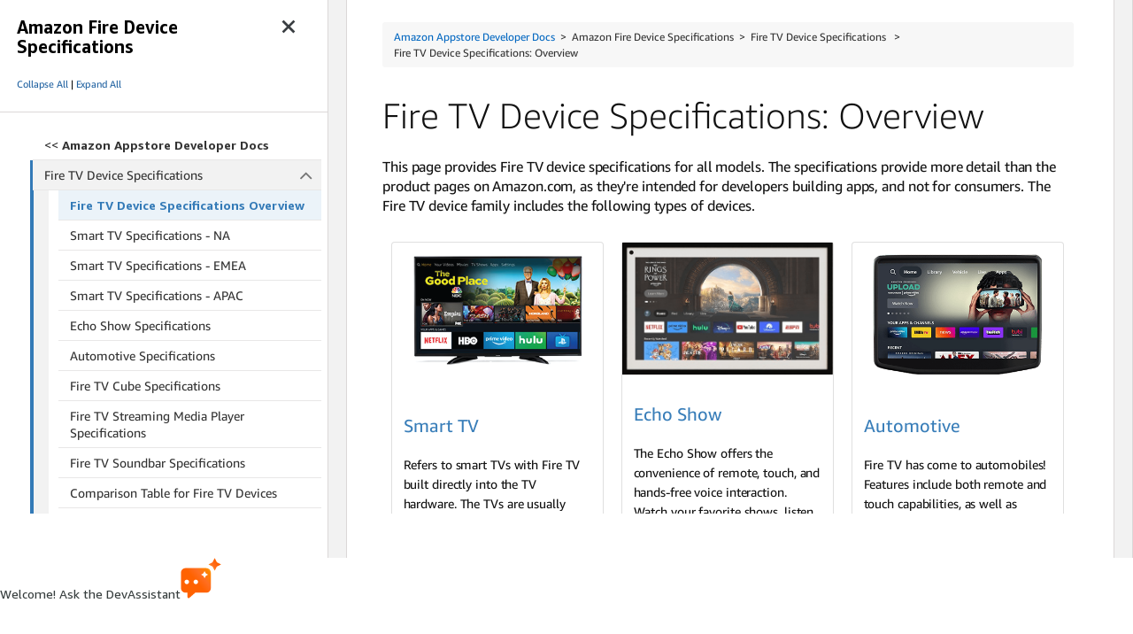

--- FILE ---
content_type: text/css;charset=utf-8
request_url: https://d1gjf70svh501g.cloudfront.net/etc.clientlibs/developer-portal/clientlibs/main.4a48e93a3796409831f24697a18ab1a6.css
body_size: 75234
content:
/*
 *  Copyright 2017 Adobe
 *
 *  Licensed under the Apache License, Version 2.0 (the "License");
 *  you may not use this file except in compliance with the License.
 *  You may obtain a copy of the License at
 *
 *      http://www.apache.org/licenses/LICENSE-2.0
 *
 *  Unless required by applicable law or agreed to in writing, software
 *  distributed under the License is distributed on an "AS IS" BASIS,
 *  WITHOUT WARRANTIES OR CONDITIONS OF ANY KIND, either express or implied.
 *  See the License for the specific language governing permissions and
 *  limitations under the License.
 */
/* stylelint-disable-next-line selector-max-type */
.cmp-image img {
  width: 100%;
}

/*
 *  Copyright 2016 Adobe
 *
 *  Licensed under the Apache License, Version 2.0 (the "License");
 *  you may not use this file except in compliance with the License.
 *  You may obtain a copy of the License at
 *
 *      http://www.apache.org/licenses/LICENSE-2.0
 *
 *  Unless required by applicable law or agreed to in writing, software
 *  distributed under the License is distributed on an "AS IS" BASIS,
 *  WITHOUT WARRANTIES OR CONDITIONS OF ANY KIND, either express or implied.
 *  See the License for the specific language governing permissions and
 *  limitations under the License.
 */
.cmp-list {
  /* stylelint-disable-next-line selector-max-type */
}
.cmp-list ul {
  list-style: none;
  padding: 0;
}
.cmp-list--item-description {
  display: block;
}
.cmp-list--item-date:before {
  content: "\2013\00a0";
}

/*
 *  Copyright 2016 Adobe
 *
 *  Licensed under the Apache License, Version 2.0 (the "License");
 *  you may not use this file except in compliance with the License.
 *  You may obtain a copy of the License at
 *
 *      http://www.apache.org/licenses/LICENSE-2.0
 *
 *  Unless required by applicable law or agreed to in writing, software
 *  distributed under the License is distributed on an "AS IS" BASIS,
 *  WITHOUT WARRANTIES OR CONDITIONS OF ANY KIND, either express or implied.
 *  See the License for the specific language governing permissions and
 *  limitations under the License.
 */
.breadcrumb {
  display: inline-block;
  list-style: none;
  padding: 0;
}
.breadcrumb .breadcrumb-item {
  float: left;
}
.breadcrumb .breadcrumb-item + .breadcrumb-item:before {
  display: inline-block;
  padding: 0 5px;
  content: "/\00a0";
}

/*
 *  Copyright 2016 Adobe
 *
 *  Licensed under the Apache License, Version 2.0 (the "License");
 *  you may not use this file except in compliance with the License.
 *  You may obtain a copy of the License at
 *
 *      http://www.apache.org/licenses/LICENSE-2.0
 *
 *  Unless required by applicable law or agreed to in writing, software
 *  distributed under the License is distributed on an "AS IS" BASIS,
 *  WITHOUT WARRANTIES OR CONDITIONS OF ANY KIND, either express or implied.
 *  See the License for the specific language governing permissions and
 *  limitations under the License.
 */
.core-form-control {
  display: block;
  width: 100%;
}

/*
*  Copyright 2019 Adobe
                  *
                  *  Licensed under the Apache License, Version 2.0 (the "License");
*  you may not use this file except in compliance with the License.
*  You may obtain a copy of the License at
*
*      http://www.apache.org/licenses/LICENSE-2.0
*
*  Unless required by applicable law or agreed to in writing, software
*  distributed under the License is distributed on an "AS IS" BASIS,
                                                              *  WITHOUT WARRANTIES OR CONDITIONS OF ANY KIND, either express or implied.
*  See the License for the specific language governing permissions and
*  limitations under the License.
*/
.cmp-accordion__header {
  margin: 0;
}
.cmp-accordion__button {
  display: block;
  width: 100%;
  text-align: left;
}
.cmp-accordion__panel--hidden {
  display: none;
}
.cmp-accordion__panel--expanded {
  display: block;
}

/*
 *  Copyright 2019 Adobe
 *
 *  Licensed under the Apache License, Version 2.0 (the "License");
 *  you may not use this file except in compliance with the License.
 *  You may obtain a copy of the License at
 *
 *      http://www.apache.org/licenses/LICENSE-2.0
 *
 *  Unless required by applicable law or agreed to in writing, software
 *  distributed under the License is distributed on an "AS IS" BASIS,
 *  WITHOUT WARRANTIES OR CONDITIONS OF ANY KIND, either express or implied.
 *  See the License for the specific language governing permissions and
 *  limitations under the License.
 */
.cmp-accordion__header {
  margin: 0;
}
.cmp-accordion__button {
  display: block;
  width: 100%;
  text-align: left;
}
.cmp-accordion__panel--hidden {
  display: none;
}
.cmp-accordion__panel--expanded {
  display: block;
}

/*
 *  Copyright 2018 Adobe
 *
 *  Licensed under the Apache License, Version 2.0 (the "License");
 *  you may not use this file except in compliance with the License.
 *  You may obtain a copy of the License at
 *
 *      http://www.apache.org/licenses/LICENSE-2.0
 *
 *  Unless required by applicable law or agreed to in writing, software
 *  distributed under the License is distributed on an "AS IS" BASIS,
 *  WITHOUT WARRANTIES OR CONDITIONS OF ANY KIND, either express or implied.
 *  See the License for the specific language governing permissions and
 *  limitations under the License.
 */
.cmp-tabs__tablist {
  display: flex;
  flex-wrap: wrap;
  padding-left: 0;
  list-style: none;
}
.cmp-tabs__tab {
  box-sizing: border-box;
  border-bottom: 1px solid transparent;
  padding: .5rem 1rem;
  cursor: pointer;
}
.cmp-tabs__tab--active {
  border-color: inherit;
}
.cmp-tabs__tabpanel {
  display: none;
}
.cmp-tabs__tabpanel--active {
  display: block;
}

/*
 *  Copyright 2018 Adobe
 *
 *  Licensed under the Apache License, Version 2.0 (the "License");
 *  you may not use this file except in compliance with the License.
 *  You may obtain a copy of the License at
 *
 *      http://www.apache.org/licenses/LICENSE-2.0
 *
 *  Unless required by applicable law or agreed to in writing, software
 *  distributed under the License is distributed on an "AS IS" BASIS,
 *  WITHOUT WARRANTIES OR CONDITIONS OF ANY KIND, either express or implied.
 *  See the License for the specific language governing permissions and
 *  limitations under the License.
 */
.cmp-tabs__tablist {
  display: flex;
  flex-wrap: wrap;
  padding-left: 0;
  list-style: none;
}
.cmp-tabs__tab {
  box-sizing: border-box;
  border-bottom: 1px solid transparent;
  padding: .5rem 1rem;
  cursor: pointer;
}
.cmp-tabs__tab--active {
  border-color: inherit;
}
.cmp-tabs__tabpanel {
  display: none;
}
.cmp-tabs__tabpanel--active {
  display: block;
}

@charset "UTF-8";
@font-face {
  font-family: "AmazonEmber-Bold";
  src: url(main/css/resources/fonts/AmazonEmber_Bd.ttf) format("truetype");
}
@font-face {
  font-family: "AmazonEmber-Regular";
  src: url(main/css/resources/fonts/AmazonEmber_Rg.ttf) format("truetype");
}
@font-face {
  font-family: "AmazonEmber-Medium";
  src: url(main/css/resources/fonts/AmazonEmber_Md.ttf) format("truetype");
}
@font-face {
  font-family: "AmazonEmber-Light";
  src: url(main/css/resources/fonts/AmazonEmber_Lt.ttf) format("truetype");
}
@font-face {
  font-family: "AmazonEmber-Theme";
  src: url(main/css/resources/fonts/AmazonEmber_Th.ttf) format("truetype");
}
@font-face {
  font-family: "AmazonEmberDisplay-Bold";
  src: url(main/css/resources/fonts/AmazonEmberDisplay_Bd.ttf) format("truetype");
}
@font-face {
  font-family: "AmazonEmberDisplay-Regular";
  src: url(main/css/resources/fonts/AmazonEmberDisplay_Rg.ttf) format("truetype");
}
@font-face {
  font-family: "AmazonEmberDisplay-Heavy";
  src: url(main/css/resources/fonts/AmazonEmberDisplay_He.ttf) format("truetype");
}
@font-face {
  font-family: "AmazonEmberDisplay-Light";
  src: url(main/css/resources/fonts/AmazonEmberDisplay_Lt.ttf) format("truetype");
}
@font-face {
  font-family: "AmazonEmberDisplay-Medium";
  src: url(main/css/resources/fonts/AmazonEmberDisplay_Md.ttf) format("truetype");
}
@font-face {
  font-family: "AmazonEmberModernDisplayStd-Regular";
  src: url(main/css/resources/fonts/EmberModernDisplayStd-Regular.ttf) format("truetype");
}
@font-face {
  font-family: "AmazonEmberModernJP-Regular";
  src: url(main/css/resources/fonts/EmberModernJP-Regular.otf) format("opentype");
}
html {
  font-size: 62.5%;
}

.alexa-base-page {
  overflow-x: hidden;
}

#pardotForm-base {
  overflow-y: hidden;
}

.base-wrapper {
  font-family: "AmazonEmber-Light";
  word-wrap: break-word;
  font-size: 1.6rem;
  color: #2F2F2F;
}
.base-wrapper .px-3 {
  padding-left: 1.6rem !important;
  padding-right: 1.6rem !important;
}
.base-wrapper .columncontrol.aem-GridColumn {
  display: flex;
  flex-direction: column;
}
@media all and (-ms-high-contrast: none) {
  .base-wrapper .columncontrol.aem-GridColumn {
    display: flex;
    flex-direction: row;
  }
}
.base-wrapper .hero-banner_wrapper a:not([href]):not([tabindex]),
.base-wrapper .image-rte_wrapper a:not([href]):not([tabindex]),
.base-wrapper .text-comp_wrapper a:not([href]):not([tabindex]),
.base-wrapper .title-comp_wrapper a:not([href]):not([tabindex]) {
  color: #0066C0;
  text-decoration: none;
}
.base-wrapper .hero-banner_wrapper a:not([href]):not([tabindex]):hover,
.base-wrapper .image-rte_wrapper a:not([href]):not([tabindex]):hover,
.base-wrapper .text-comp_wrapper a:not([href]):not([tabindex]):hover,
.base-wrapper .title-comp_wrapper a:not([href]):not([tabindex]):hover {
  color: #E87825;
  text-decoration: none;
}
.base-wrapper .hero-banner_wrapper a,
.base-wrapper .image-rte_wrapper a,
.base-wrapper .text-comp_wrapper a,
.base-wrapper .title-comp_wrapper a {
  color: #0066C0;
  text-decoration: none;
}
.base-wrapper .hero-banner_wrapper a:hover,
.base-wrapper .image-rte_wrapper a:hover,
.base-wrapper .text-comp_wrapper a:hover,
.base-wrapper .title-comp_wrapper a:hover {
  color: #E87825;
  text-decoration: none;
}
.base-wrapper picture {
  display: block;
  height: 100%;
}
.base-wrapper a.cta-button {
  padding: 1rem 2rem;
  border-radius: 0.4rem;
  font-size: 1.6rem;
  font-weight: 400;
  text-decoration: none;
}
.base-wrapper a.cta-button:hover, .base-wrapper a.cta-button:active {
  text-decoration: underline;
}
.base-wrapper a.cta-button.btnStretch {
  width: 100%;
}
.base-wrapper h1 {
  font-size: 4rem;
  line-height: 4.8rem;
  font-family: "AmazonEmber-Light";
  word-spacing: -0.1rem;
  letter-spacing: -0.05rem;
}
.base-wrapper h1 strong {
  font-family: "AmazonEmber-Medium";
}
.base-wrapper h2 {
  font-size: 3.5rem;
  line-height: 4.2rem;
  font-family: "AmazonEmber-Light";
  word-spacing: -0.1rem;
  letter-spacing: -0.05rem;
}
.base-wrapper h2 strong {
  font-family: "AmazonEmber-Medium";
}
.base-wrapper h3 {
  font-size: 2.8rem;
  line-height: 3.3rem;
  font-family: "AmazonEmber-Light";
  word-spacing: -0.1rem;
  letter-spacing: -0.035rem;
}
.base-wrapper h3 strong {
  font-family: "AmazonEmber-Medium";
}
.base-wrapper h4 {
  font-size: 2.2rem;
  line-height: 2.6rem;
  font-family: "AmazonEmber-Light";
  letter-spacing: -0.028rem;
}
.base-wrapper h4 strong {
  font-family: "AmazonEmber-Medium";
}
.base-wrapper h5 {
  font-size: 1.8rem;
  line-height: 2.2rem;
  text-transform: none;
  font-family: "AmazonEmber-Medium";
  letter-spacing: -0.023rem;
}
.base-wrapper h6 {
  font-size: 1.4rem;
  line-height: 2rem;
  text-transform: none;
  font-family: "AmazonEmber-Bold";
  letter-spacing: -0.03rem;
}
.base-wrapper p {
  font-size: 1.6rem;
  line-height: 2rem;
  letter-spacing: -0.01rem;
}
.base-wrapper p strong {
  font-family: "AmazonEmber-Regular";
}
.base-wrapper p span.awegreen {
  color: #32CD32;
}
.base-wrapper p span.awered {
  color: #DC143C;
}
.base-wrapper p span.aweblue {
  color: #31c4f3;
}
.base-wrapper p:empty {
  display: none;
}
.base-wrapper .mt-none {
  margin-top: 0;
}
.base-wrapper .mt-extra-small {
  margin-top: 0.8rem;
}
.base-wrapper .mt-small {
  margin-top: 1.2rem;
}
.base-wrapper .mt-base {
  margin-top: 1.6rem;
}
.base-wrapper .mt-medium {
  margin-top: 2rem;
}
.base-wrapper .mt-large {
  margin-top: 2.4rem;
}
.base-wrapper .mt-extra-large {
  margin-top: 3.2rem;
}
.base-wrapper .mt-2x-large {
  margin-top: 4.8rem;
}
.base-wrapper .mb-none {
  margin-bottom: 0;
}
.base-wrapper .mb-extra-small {
  margin-bottom: 0.8rem;
}
.base-wrapper .mb-small {
  margin-bottom: 1.2rem;
}
.base-wrapper .mb-base {
  margin-bottom: 1.6rem;
}
.base-wrapper .mb-medium {
  margin-bottom: 2rem;
}
.base-wrapper .mb-large {
  margin-bottom: 2.4rem;
}
.base-wrapper .mb-extra-large {
  margin-bottom: 3.2rem;
}
.base-wrapper .mb-2x-large {
  margin-bottom: 4.8rem;
}
.base-wrapper .p-none {
  padding: 0;
}
.base-wrapper .p-small {
  padding: 1.6rem;
}
.base-wrapper .p-medium {
  padding: 2rem;
}
.base-wrapper .p-large {
  padding: 4.8rem;
}
.base-wrapper a.cta-royal-blue {
  color: #FFFFFF;
  background: #3366FF;
}
.base-wrapper a.cta-royal-blue:hover, .base-wrapper a.cta-royal-blue:active {
  color: #FFFFFF;
}
.base-wrapper a.cta-blue {
  color: #FFFFFF;
  background: #31C4F3;
}
.base-wrapper a.cta-blue:hover, .base-wrapper a.cta-blue:active {
  color: #FFFFFF;
}
.base-wrapper a.cta-green {
  color: #FFFFFF;
  background: #36C2B4;
}
.base-wrapper a.cta-green:hover, .base-wrapper a.cta-green:active {
  color: #FFFFFF;
}
.base-wrapper a.cta-yellow {
  color: #111111;
  background: #F0C14B;
}
.base-wrapper a.cta-yellow:hover, .base-wrapper a.cta-yellow:active {
  color: #111111;
}
.base-wrapper a.cta-orange {
  color: #2F2F2F;
  background: #FF6200;
  border-radius: 20px;
}
.base-wrapper a.cta-orange:hover, .base-wrapper a.cta-orange:active {
  color: #2F2F2F;
  background: #E54F00;
  box-shadow: rgba(130, 78, 0, 0.5607843137) 0 0 2px 0 inset;
}
.base-wrapper a.cta-orange:focus {
  background: #BF3900;
}
.base-wrapper a.cta-orange2 {
  padding: 12px 24px;
  font-family: "AmazonEmberModernDisplayStd-Regular", sans-serif;
  font-weight: 500;
  font-size: 16px;
  line-height: 100%;
  letter-spacing: -0.015em;
  border-radius: 20px;
  cursor: pointer;
  transition: all 0.2s ease-in-out;
  border: 1px solid #FF6200;
  width: auto;
  background: #FF6200;
  color: #FFFFFF;
}
.base-wrapper a.cta-orange2:hover:not(:disabled) {
  background: #E54F00;
  border-color: #E54F00;
  text-decoration: none;
}
.base-wrapper a.cta-orange2:active:not(:disabled) {
  background: #BF3900;
  border-color: #BF3900;
  text-decoration: none;
}
.base-wrapper a.cta-orange2:disabled {
  opacity: 0.5;
  cursor: not-allowed;
}
.base-wrapper a.cta-orange2:focus {
  outline: none;
}
.base-wrapper a.cta-orange2:focus-visible {
  outline: 2px solid #000000;
  outline-offset: 2px;
}
.base-wrapper a.cta-blue2 {
  color: #000000;
  background: #00CAFF;
  border-radius: 30px;
  font-family: "AmazonEmberDisplay-Regular";
  font-size: 14px;
  padding: 12px 18px;
}
.base-wrapper a.cta-blue2:hover, .base-wrapper a.cta-blue2:active {
  color: #000000;
  background: rgba(16, 77, 93, 0.7294117647);
  text-decoration: none;
}
.base-wrapper a.cta-transparent {
  font-family: "AmazonEmberModernDisplayStd-Regular";
  font-style: normal;
  font-weight: 400;
  font-size: 16px;
  line-height: 100%;
  letter-spacing: -0.015em;
  padding: 12px 24px;
  background-color: transparent;
  color: #FFFFFF;
  border-radius: 20px;
  border: 1px solid #FFFFFF;
  width: auto;
  height: auto;
}
.base-wrapper a.cta-transparent:hover, .base-wrapper a.cta-transparent:active {
  text-decoration: none;
}
.base-wrapper a.cta-custom {
  padding: 12px 24px;
  font-family: "AmazonEmberModernDisplayStd-Regular", sans-serif;
  font-weight: 500;
  font-size: 16px;
  line-height: 100%;
  letter-spacing: -0.015em;
  border-radius: 20px;
  cursor: pointer;
  transition: all 0.2s ease-in-out;
  width: auto;
  border: none;
}
.base-wrapper a.cta-custom:hover, .base-wrapper a.cta-custom:active {
  text-decoration: none;
}
.base-wrapper .modal {
  z-index: 10001;
}
.base-wrapper .d-none-horizon {
  display: none;
}

html:lang(ja-JP) .base-wrapper, html:lang(ja_JP) .base-wrapper {
  font-family: "Hiragino Kaku Gothic Pro W3", "Hiragino Kaku Gothic ProN", "Meiryo", "sans-serif";
}
html:lang(ja-JP) .base-wrapper h1, html:lang(ja_JP) .base-wrapper h1 {
  font-family: "Hiragino Kaku Gothic Pro W3", "Hiragino Kaku Gothic ProN", "Meiryo", "sans-serif";
}
html:lang(ja-JP) .base-wrapper h1 strong, html:lang(ja_JP) .base-wrapper h1 strong {
  font-family: "Hiragino Kaku Gothic Pro W3", "Hiragino Kaku Gothic ProN", "Meiryo", "sans-serif";
  font-weight: bold;
}
html:lang(ja-JP) .base-wrapper h2, html:lang(ja_JP) .base-wrapper h2 {
  font-size: 3.5rem;
  line-height: 4.2rem;
  font-family: "Hiragino Kaku Gothic Pro W3", "Hiragino Kaku Gothic ProN", "Meiryo", "sans-serif";
  word-spacing: -0.1rem;
  letter-spacing: -0.05rem;
}
html:lang(ja-JP) .base-wrapper h2 strong, html:lang(ja_JP) .base-wrapper h2 strong {
  font-family: "Hiragino Kaku Gothic Pro W3", "Hiragino Kaku Gothic ProN", "Meiryo", "sans-serif";
  font-weight: bold;
}
html:lang(ja-JP) .base-wrapper h3, html:lang(ja_JP) .base-wrapper h3 {
  font-size: 2.8rem;
  line-height: 3.3rem;
  font-family: "Hiragino Kaku Gothic Pro W3", "Hiragino Kaku Gothic ProN", "Meiryo", "sans-serif";
  word-spacing: -0.1rem;
  letter-spacing: -0.035rem;
}
html:lang(ja-JP) .base-wrapper h3 strong, html:lang(ja_JP) .base-wrapper h3 strong {
  font-family: "Hiragino Kaku Gothic Pro W3", "Hiragino Kaku Gothic ProN", "Meiryo", "sans-serif";
  font-weight: bold;
}
html:lang(ja-JP) .base-wrapper h4, html:lang(ja_JP) .base-wrapper h4 {
  font-size: 2.2rem;
  line-height: 2.6rem;
  font-family: "Hiragino Kaku Gothic Pro W3", "Hiragino Kaku Gothic ProN", "Meiryo", "sans-serif";
  letter-spacing: -0.028rem;
}
html:lang(ja-JP) .base-wrapper h4 strong, html:lang(ja_JP) .base-wrapper h4 strong {
  font-family: "Hiragino Kaku Gothic Pro W3", "Hiragino Kaku Gothic ProN", "Meiryo", "sans-serif";
  font-weight: bold;
}
html:lang(ja-JP) .base-wrapper h5, html:lang(ja_JP) .base-wrapper h5 {
  font-size: 1.8rem;
  line-height: 2.2rem;
  text-transform: none;
  font-family: "Hiragino Kaku Gothic Pro W3", "Hiragino Kaku Gothic ProN", "Meiryo", "sans-serif";
  letter-spacing: -0.023rem;
}
html:lang(ja-JP) .base-wrapper h6, html:lang(ja_JP) .base-wrapper h6 {
  font-size: 1.4rem;
  line-height: 2rem;
  text-transform: none;
  font-family: "Hiragino Kaku Gothic Pro W3", "Hiragino Kaku Gothic ProN", "Meiryo", "sans-serif";
  letter-spacing: -0.03rem;
}
html:lang(ja-JP) .base-wrapper p strong, html:lang(ja_JP) .base-wrapper p strong {
  font-family: "Hiragino Kaku Gothic Pro W3", "Hiragino Kaku Gothic ProN", "Meiryo", "sans-serif";
  font-weight: bold;
}

html:lang(zh-CN) .base-wrapper, html:lang(zh_CN) .base-wrapper {
  font-family: "微软雅黑", "Microsoft yahei", "宋体", "SimSun", "SimSong", "PingFang SC", sans-serif;
}
html:lang(zh-CN) .base-wrapper h1, html:lang(zh_CN) .base-wrapper h1 {
  font-family: "微软雅黑", "Microsoft yahei", "宋体", "SimSun", "SimSong", "PingFang SC", sans-serif;
}
html:lang(zh-CN) .base-wrapper h1 strong, html:lang(zh_CN) .base-wrapper h1 strong {
  font-family: "微软雅黑", "Microsoft yahei", "宋体", "SimSun", "SimSong", "PingFang SC", sans-serif;
  font-weight: bold;
}
html:lang(zh-CN) .base-wrapper h2, html:lang(zh_CN) .base-wrapper h2 {
  font-size: 3.5rem;
  line-height: 4.2rem;
  font-family: "微软雅黑", "Microsoft yahei", "宋体", "SimSun", "SimSong", "PingFang SC", sans-serif;
  word-spacing: -0.1rem;
  letter-spacing: -0.05rem;
}
html:lang(zh-CN) .base-wrapper h2 strong, html:lang(zh_CN) .base-wrapper h2 strong {
  font-family: "微软雅黑", "Microsoft yahei", "宋体", "SimSun", "SimSong", "PingFang SC", sans-serif;
  font-weight: bold;
}
html:lang(zh-CN) .base-wrapper h3, html:lang(zh_CN) .base-wrapper h3 {
  font-size: 2.8rem;
  line-height: 3.3rem;
  font-family: "微软雅黑", "Microsoft yahei", "宋体", "SimSun", "SimSong", "PingFang SC", sans-serif;
  word-spacing: -0.1rem;
  letter-spacing: -0.035rem;
}
html:lang(zh-CN) .base-wrapper h3 strong, html:lang(zh_CN) .base-wrapper h3 strong {
  font-family: "微软雅黑", "Microsoft yahei", "宋体", "SimSun", "SimSong", "PingFang SC", sans-serif;
  font-weight: bold;
}
html:lang(zh-CN) .base-wrapper h4, html:lang(zh_CN) .base-wrapper h4 {
  font-size: 2.2rem;
  line-height: 2.6rem;
  font-family: "微软雅黑", "Microsoft yahei", "宋体", "SimSun", "SimSong", "PingFang SC", sans-serif;
  letter-spacing: -0.028rem;
}
html:lang(zh-CN) .base-wrapper h4 strong, html:lang(zh_CN) .base-wrapper h4 strong {
  font-family: "微软雅黑", "Microsoft yahei", "宋体", "SimSun", "SimSong", "PingFang SC", sans-serif;
  font-weight: bold;
}
html:lang(zh-CN) .base-wrapper h5, html:lang(zh_CN) .base-wrapper h5 {
  font-size: 1.8rem;
  line-height: 2.2rem;
  text-transform: none;
  font-family: "微软雅黑", "Microsoft yahei", "宋体", "SimSun", "SimSong", "PingFang SC", sans-serif;
  letter-spacing: -0.023rem;
}
html:lang(zh-CN) .base-wrapper h6, html:lang(zh_CN) .base-wrapper h6 {
  font-size: 1.4rem;
  line-height: 2rem;
  text-transform: none;
  font-family: "微软雅黑", "Microsoft yahei", "宋体", "SimSun", "SimSong", "PingFang SC", sans-serif;
  letter-spacing: -0.03rem;
}
html:lang(zh-CN) .base-wrapper p strong, html:lang(zh_CN) .base-wrapper p strong {
  font-family: "微软雅黑", "Microsoft yahei", "宋体", "SimSun", "SimSong", "PingFang SC", sans-serif;
  font-weight: bold;
}

@media screen and (max-width: 767px) {
  .base-wrapper h1 {
    font-size: 3.6rem;
    line-height: 5rem;
    font-family: "AmazonEmber-Light";
  }
  .base-wrapper h2 {
    font-size: 2.8rem;
    line-height: 4rem;
    font-family: "AmazonEmber-Regular";
  }
  .base-wrapper h3 {
    font-size: 2.4rem;
    line-height: 3.4rem;
    font-family: "AmazonEmber-Regular";
  }
  .base-wrapper h4 {
    font-size: 2rem;
    line-height: 2.8rem;
    font-family: "AmazonEmber-Regular";
  }
  .base-wrapper h5 {
    font-size: 1.8rem;
    line-height: 2.5rem;
    font-family: "AmazonEmber-Bold";
  }
  .base-wrapper .inner-wrap {
    max-width: 140rem;
    position: relative;
    margin: auto;
  }
  .base-wrapper picture {
    text-align: center;
  }
}
@media screen and (min-width: 768px) {
  .base-wrapper .inner-wrap {
    max-width: 140rem;
    position: relative;
    margin: auto;
  }
  .base-wrapper .px-md-5 {
    padding-left: 4.8rem !important;
    padding-right: 4.8rem !important;
  }
}
@media screen and (max-width: 767px) {
  .hideMobile {
    display: none;
  }
}
@media all and (min-width: 768px) and (max-width: 991px) {
  .hideTablet {
    display: none;
  }
}
@media all and (min-width: 992px) {
  .hideDesktop {
    display: none;
  }
}
.text-rtl {
  direction: rtl;
}

.hero-banner {
  position: relative;
  overflow: hidden;
}
.hero-banner.font-white {
  color: #FFFFFF;
}
.hero-banner.font-black {
  color: #2F2F2F;
}
.hero-banner .banner-image {
  position: absolute;
  top: 0;
  bottom: 0;
  left: 0;
  right: 0;
  width: 100%;
  height: 100%;
  object-fit: cover;
  object-position: center top;
}
.hero-banner_wrapper {
  padding-top: 4.8rem;
  padding-bottom: 4.8rem;
}
.hero-banner_wrapper_left, .hero-banner_wrapper_right {
  display: flex;
  align-items: center;
  justify-content: center;
}
.hero-banner_wrapper_left .image-pos picture, .hero-banner_wrapper_right .image-pos picture {
  position: relative;
  width: 100%;
}
.hero-banner_wrapper_left .image-pos img, .hero-banner_wrapper_right .image-pos img {
  position: relative;
  width: 100%;
}
.hero-banner_wrapper_left .image-pos .caption, .hero-banner_wrapper_right .image-pos .caption {
  margin-top: 1rem;
  font-family: "AmazonEmber-Regular";
  font-size: 1.4rem;
}
.hero-banner_wrapper_left .image-pos .caption.text-left, .hero-banner_wrapper_right .image-pos .caption.text-left {
  align-self: flex-start;
}
.hero-banner_wrapper_left .image-pos .caption.text-center, .hero-banner_wrapper_right .image-pos .caption.text-center {
  align-self: center;
}
.hero-banner_wrapper_left .video-pos, .hero-banner_wrapper_right .video-pos {
  position: relative;
  width: 100%;
  padding-bottom: 56.25%;
}
.hero-banner_wrapper_left .video-pos iframe, .hero-banner_wrapper_right .video-pos iframe {
  position: absolute;
  width: 100%;
  height: 100%;
  top: 0;
  bottom: 0;
  left: 0;
  right: 0;
  border: none;
}
.hero-banner_wrapper_left .video-pos .video-overlay, .hero-banner_wrapper_right .video-pos .video-overlay {
  position: absolute;
  width: 100%;
  height: 100%;
  top: 0;
  bottom: 0;
  left: 0;
  right: 0;
  cursor: pointer;
}
.hero-banner_wrapper_center {
  display: flex;
  align-items: center;
  justify-content: center;
}
.hero-banner_wrapper_center .text-pos {
  text-align: center;
  margin: auto;
  max-width: 75rem;
}
.hero-banner_wrapper_left .text-pos, .hero-banner_wrapper_right .text-pos, .hero-banner_wrapper_center .text-pos {
  width: 100%;
}

@media screen and (max-width: 767px) {
  .hero-banner_wrapper .text-pos {
    text-align: center;
  }
  .hero-banner_wrapper .image-pos {
    margin-top: 2rem;
  }
  .hero-banner_wrapper .image-pos .caption {
    text-align: center !important;
  }
  .hero-banner_wrapper .video-pos {
    margin-top: 2rem;
  }
  .hero-banner_wrapper_left .video-pos .video-overlay, .hero-banner_wrapper_right .video-pos .video-overlay {
    display: none;
  }
  .hero-banner_wrapper .row.mobile-pref {
    flex-direction: column-reverse;
  }
}
@media screen and (min-width: 768px) {
  .hero-banner .inner-wrap {
    max-width: 130rem;
    position: relative;
    margin: auto;
  }
  .hero-banner .wrapper-left .hero-banner_wrapper_left {
    align-items: start;
  }
  .hero-banner .wrapper-right .hero-banner_wrapper_right {
    align-items: start;
  }
  .hero-banner_wrapper {
    padding-top: 0;
    padding-bottom: 0;
  }
  .hero-banner_wrapper_left, .hero-banner_wrapper_right {
    min-height: 29rem;
  }
  .hero-banner_wrapper_left h4, .hero-banner_wrapper_right h4 {
    font-size: 2.4rem;
    line-height: 4rem;
    font-family: "AmazonEmber-Light";
  }
  .hero-banner_wrapper_left .text-pos, .hero-banner_wrapper_right .text-pos {
    max-height: 34rem;
    padding-top: 7.5rem;
    padding-bottom: 5.8rem;
  }
  .hero-banner_wrapper_center {
    min-height: 29rem;
  }
  .hero-banner_wrapper_center h4 {
    font-size: 2.4rem;
    line-height: 4rem;
    font-family: "AmazonEmber-Light";
  }
  .hero-banner_wrapper_center .text-pos {
    max-height: 34rem;
  }
  .hero-banner_wrapper_left .image-pos, .hero-banner_wrapper_right .image-pos {
    max-height: 34rem;
  }
  .col-lg-60 {
    flex: 0 0 60%;
    max-width: 60%;
    position: relative;
    width: 100%;
    padding-right: 1.5rem;
    padding-left: 1.5rem;
  }
  .col-lg-40 {
    flex: 0 0 40%;
    max-width: 38%;
    position: relative;
    width: 100%;
    padding-right: 1.5rem;
    padding-left: 1.5rem;
  }
  #video-modal {
    overflow: hidden;
  }
  #video-modal .modal-dialog {
    max-width: 75%;
    margin: 2.8rem auto;
    margin-top: 0;
  }
  #video-modal .modal-dialog.publish {
    position: relative;
    height: 100%;
    display: flex;
    align-items: center;
  }
  #video-modal .modal-dialog .modal-content {
    border-radius: 0.48rem;
  }
  #video-modal .modal-dialog .modal-content .modal-body {
    padding: 3.2rem 1.6rem 1.6rem 1.6rem;
  }
  #video-modal .modal-dialog .modal-content .modal-body .close {
    position: absolute;
    right: 1.5rem;
    top: 0.5rem;
    z-index: 999;
    font-size: 2.4rem;
  }
  html:lang(ja-JP) .hero-banner_wrapper_left h4, html:lang(ja-JP) .hero-banner_wrapper_right h4, html:lang(ja_JP) .hero-banner_wrapper_left h4, html:lang(ja_JP) .hero-banner_wrapper_right h4 {
    font-family: "Hiragino Kaku Gothic Pro W3", "Hiragino Kaku Gothic ProN", "Meiryo", "sans-serif";
    font-weight: lighter;
  }
  html:lang(ja-JP) .hero-banner_wrapper_center, html:lang(ja_JP) .hero-banner_wrapper_center {
    min-height: 29rem;
  }
  html:lang(ja-JP) .hero-banner_wrapper_center h4, html:lang(ja_JP) .hero-banner_wrapper_center h4 {
    font-family: "Hiragino Kaku Gothic Pro W3", "Hiragino Kaku Gothic ProN", "Meiryo", "sans-serif";
    font-weight: lighter;
  }
  html:lang(zh-CN) .hero-banner_wrapper_left h4, html:lang(zh-CN) .hero-banner_wrapper_right h4, html:lang(zh_CN) .hero-banner_wrapper_left h4, html:lang(zh_CN) .hero-banner_wrapper_right h4 {
    font-family: "微软雅黑", "Microsoft yahei", "宋体", "SimSun", "SimSong", "PingFang SC", sans-serif;
    font-weight: lighter;
  }
  html:lang(zh-CN) .hero-banner_wrapper_center, html:lang(zh_CN) .hero-banner_wrapper_center {
    min-height: 29rem;
  }
  html:lang(zh-CN) .hero-banner_wrapper_center h4, html:lang(zh_CN) .hero-banner_wrapper_center h4 {
    font-family: "微软雅黑", "Microsoft yahei", "宋体", "SimSun", "SimSong", "PingFang SC", sans-serif;
    font-weight: lighter;
  }
}
@media screen and (min-width: 1500px) {
  .hero-banner .inner-wrap {
    max-width: 140rem;
  }
}
@media screen and (min-width: 1400px) {
  #video-modal .modal-dialog {
    max-width: 50%;
  }
}
html:lang(ja-JP) .hero-banner_wrapper_left .image-pos .caption, html:lang(ja-JP) .hero-banner_wrapper_right .image-pos .caption, html:lang(ja_JP) .hero-banner_wrapper_left .image-pos .caption, html:lang(ja_JP) .hero-banner_wrapper_right .image-pos .caption {
  font-family: "Hiragino Kaku Gothic Pro W3", "Hiragino Kaku Gothic ProN", "Meiryo", "sans-serif";
}

html:lang(zh-CN) .hero-banner_wrapper_left .image-pos .caption, html:lang(zh-CN) .hero-banner_wrapper_right .image-pos .caption, html:lang(zh_CN) .hero-banner_wrapper_left .image-pos .caption, html:lang(zh_CN) .hero-banner_wrapper_right .image-pos .caption {
  font-family: "微软雅黑", "Microsoft yahei", "宋体", "SimSun", "SimSong", "PingFang SC", sans-serif;
}

div.column-control.bg-none, div.column-control.white {
  background-color: #FFFFFF;
}
div.column-control.bg-none, div.column-control.white, div.column-control.light-grey-1, div.column-control.light-grey-2 {
  color: #2F2F2F;
}
div.column-control.bg-none a, div.column-control.white a, div.column-control.light-grey-1 a, div.column-control.light-grey-2 a {
  color: #0066C0;
}
div.column-control.bg-none a:hover, div.column-control.white a:hover, div.column-control.light-grey-1 a:hover, div.column-control.light-grey-2 a:hover {
  color: #0066C0;
  text-decoration: underline;
}
div.column-control.dark-grey-1, div.column-control.dark-grey-2 {
  color: #FFFFFF;
}
div.column-control.dark-grey-1 a, div.column-control.dark-grey-2 a {
  color: #B6FFFF;
}
div.column-control.dark-grey-1 a:hover, div.column-control.dark-grey-2 a:hover {
  color: #B6FFFF;
  text-decoration: underline;
}
div.column-control.orange-1, div.column-control.orange-2, div.column-control.orange-3, div.column-control.teal-1, div.column-control.blue-2, div.column-control.blue-500 {
  color: #2F2F2F;
}
div.column-control.orange-1 a, div.column-control.orange-2 a, div.column-control.orange-3 a, div.column-control.teal-1 a, div.column-control.blue-2 a, div.column-control.blue-500 a {
  color: #00008B;
}
div.column-control.orange-1 a:hover, div.column-control.orange-2 a:hover, div.column-control.orange-3 a:hover, div.column-control.teal-1 a:hover, div.column-control.blue-2 a:hover, div.column-control.blue-500 a:hover {
  color: #00008B;
  text-decoration: underline;
}
div.column-control.blue-1, div.column-control.purple-1, div.column-control.squid-ink {
  color: #FFFFFF;
}
div.column-control.blue-1 a, div.column-control.purple-1 a, div.column-control.squid-ink a {
  color: #E0FFFF;
}
div.column-control.blue-1 a:hover, div.column-control.purple-1 a:hover, div.column-control.squid-ink a:hover {
  color: #E0FFFF;
  text-decoration: underline;
}

.column-control .gutter-none {
  margin: 0 0;
}
.column-control .inner-wrap {
  max-width: none;
}
.column-control.cardStyle {
  padding: 5px;
}
.column-control.cardStyle > .column-control_wrapper {
  box-shadow: 0 2px 4px 0 rgba(0, 0, 0, 0.5);
  padding: 20px;
  border-radius: 10px;
}
.column-control_wrapper {
  overflow: hidden;
  position: relative;
}
.column-control_wrapper .ccImage {
  position: absolute;
  top: 0;
  left: 0;
  width: 100%;
  height: 100%;
  object-fit: cover;
  object-position: top center;
}
.column-control_wrapper [class*=column-control_wrapper_container] {
  position: relative;
}
.column-control_wrapper [class*=column-control_wrapper_container].gutter-small {
  margin: 0 -0.8rem;
}
.column-control_wrapper [class*=column-control_wrapper_container].gutter-medium {
  margin: 0 -1.2rem;
}
.column-control_wrapper [class*=column-control_wrapper_container].gutter-large {
  margin: 0 -2rem;
}
.column-control_wrapper [class*=column-control_wrapper_container].gutter-blog {
  margin: 0 -6rem;
}
.column-control_wrapper [class*=column-control_wrapper_container] .content-section:nth-child(n).gutter-small {
  margin: 0 0.8rem;
}
.column-control_wrapper [class*=column-control_wrapper_container] .content-section:nth-child(n).gutter-medium {
  margin: 0 1.2rem;
}
.column-control_wrapper [class*=column-control_wrapper_container] .content-section:nth-child(n).gutter-large {
  margin: 0 2rem;
}
.column-control_wrapper [class*=column-control_wrapper_container] .content-section:nth-child(n).gutter-blog {
  margin: 0 6rem;
}
.column-control_wrapper .content-section {
  float: left;
  min-height: 0.1rem;
  overflow: hidden;
}
.column-control_wrapper .content-section:empty {
  visibility: hidden;
}
.column-control_wrapper_container10-90 > .content-section {
  width: 10%;
}
.column-control_wrapper_container10-90 > .content-section.gutter-small {
  width: calc(10% - 1.6rem);
}
.column-control_wrapper_container10-90 > .content-section.gutter-medium {
  width: calc(10% - 2.4rem);
}
.column-control_wrapper_container10-90 > .content-section.gutter-large {
  width: calc(10% - 4rem);
}
.column-control_wrapper_container10-90 > .content-section.gutter-blog {
  width: calc(10% - 12rem);
}
.column-control_wrapper_container10-90 > .content-section.gutter-extra-large {
  width: calc(10% - 2rem);
}
.column-control_wrapper_container10-90 > .content-section.gutter-2x-large {
  width: calc(10% - 3rem);
}
.column-control_wrapper_container10-90 > .content-section:nth-child(2) {
  width: 90%;
}
.column-control_wrapper_container10-90 > .content-section:nth-child(2).gutter-small {
  width: calc(90% - 1.6rem);
}
.column-control_wrapper_container10-90 > .content-section:nth-child(2).gutter-medium {
  width: calc(90% - 2.4rem);
}
.column-control_wrapper_container10-90 > .content-section:nth-child(2).gutter-large {
  width: calc(90% - 4rem);
}
.column-control_wrapper_container10-90 > .content-section:nth-child(2).gutter-blog {
  width: calc(90% - 12rem);
}
.column-control_wrapper_container10-90 > .content-section:nth-child(2).gutter-extra-large {
  width: calc(90% - 2rem);
}
.column-control_wrapper_container10-90 > .content-section:nth-child(2).gutter-2x-large {
  width: calc(90% - 3rem);
}
.column-control_wrapper_container20-80 > .content-section {
  width: 20%;
}
.column-control_wrapper_container20-80 > .content-section.gutter-small {
  width: calc(20% - 1.6rem);
}
.column-control_wrapper_container20-80 > .content-section.gutter-medium {
  width: calc(20% - 2.4rem);
}
.column-control_wrapper_container20-80 > .content-section.gutter-large {
  width: calc(20% - 4rem);
}
.column-control_wrapper_container20-80 > .content-section.gutter-blog {
  width: calc(20% - 12rem);
}
.column-control_wrapper_container20-80 > .content-section.gutter-extra-large {
  width: calc(20% - 2rem);
}
.column-control_wrapper_container20-80 > .content-section.gutter-2x-large {
  width: calc(20% - 3rem);
}
.column-control_wrapper_container20-80 > .content-section:nth-child(2) {
  width: 80%;
}
.column-control_wrapper_container20-80 > .content-section:nth-child(2).gutter-small {
  width: calc(80% - 1.6rem);
}
.column-control_wrapper_container20-80 > .content-section:nth-child(2).gutter-medium {
  width: calc(80% - 2.4rem);
}
.column-control_wrapper_container20-80 > .content-section:nth-child(2).gutter-large {
  width: calc(80% - 4rem);
}
.column-control_wrapper_container20-80 > .content-section:nth-child(2).gutter-blog {
  width: calc(80% - 12rem);
}
.column-control_wrapper_container20-80 > .content-section:nth-child(2).gutter-extra-large {
  width: calc(80% - 2rem);
}
.column-control_wrapper_container20-80 > .content-section:nth-child(2).gutter-2x-large {
  width: calc(80% - 3rem);
}
.column-control_wrapper_container25-75 > .content-section {
  width: 25%;
}
.column-control_wrapper_container25-75 > .content-section.gutter-small {
  width: calc(25% - 1.6rem);
}
.column-control_wrapper_container25-75 > .content-section.gutter-medium {
  width: calc(25% - 2.4rem);
}
.column-control_wrapper_container25-75 > .content-section.gutter-large {
  width: calc(25% - 4rem);
}
.column-control_wrapper_container25-75 > .content-section.gutter-blog {
  width: calc(25% - 12rem);
}
.column-control_wrapper_container25-75 > .content-section.gutter-extra-large {
  width: calc(25% - 2rem);
}
.column-control_wrapper_container25-75 > .content-section.gutter-2x-large {
  width: calc(25% - 3rem);
}
.column-control_wrapper_container25-75 > .content-section:nth-child(2) {
  width: 75%;
}
.column-control_wrapper_container25-75 > .content-section:nth-child(2).gutter-small {
  width: calc(75% - 1.6rem);
}
.column-control_wrapper_container25-75 > .content-section:nth-child(2).gutter-medium {
  width: calc(75% - 2.4rem);
}
.column-control_wrapper_container25-75 > .content-section:nth-child(2).gutter-large {
  width: calc(75% - 4rem);
}
.column-control_wrapper_container25-75 > .content-section:nth-child(2).gutter-blog {
  width: calc(75% - 12rem);
}
.column-control_wrapper_container25-75 > .content-section:nth-child(2).gutter-extra-large {
  width: calc(75% - 2rem);
}
.column-control_wrapper_container25-75 > .content-section:nth-child(2).gutter-2x-large {
  width: calc(75% - 3rem);
}
.column-control_wrapper_container30-70 > .content-section {
  width: 30%;
}
.column-control_wrapper_container30-70 > .content-section.gutter-small {
  width: calc(30% - 1.6rem);
}
.column-control_wrapper_container30-70 > .content-section.gutter-medium {
  width: calc(30% - 2.4rem);
}
.column-control_wrapper_container30-70 > .content-section.gutter-large {
  width: calc(30% - 4rem);
}
.column-control_wrapper_container30-70 > .content-section.gutter-blog {
  width: calc(30% - 12rem);
}
.column-control_wrapper_container30-70 > .content-section.gutter-extra-large {
  width: calc(30% - 2rem);
}
.column-control_wrapper_container30-70 > .content-section.gutter-2x-large {
  width: calc(30% - 3rem);
}
.column-control_wrapper_container30-70 > .content-section:nth-child(2) {
  width: 70%;
}
.column-control_wrapper_container30-70 > .content-section:nth-child(2).gutter-small {
  width: calc(70% - 1.6rem);
}
.column-control_wrapper_container30-70 > .content-section:nth-child(2).gutter-medium {
  width: calc(70% - 2.4rem);
}
.column-control_wrapper_container30-70 > .content-section:nth-child(2).gutter-large {
  width: calc(70% - 4rem);
}
.column-control_wrapper_container30-70 > .content-section:nth-child(2).gutter-blog {
  width: calc(70% - 12rem);
}
.column-control_wrapper_container30-70 > .content-section:nth-child(2).gutter-extra-large {
  width: calc(70% - 2rem);
}
.column-control_wrapper_container30-70 > .content-section:nth-child(2).gutter-2x-large {
  width: calc(70% - 3rem);
}
.column-control_wrapper_container35-65 > .content-section {
  width: 35%;
}
.column-control_wrapper_container35-65 > .content-section.gutter-small {
  width: calc(35% - 1.6rem);
}
.column-control_wrapper_container35-65 > .content-section.gutter-medium {
  width: calc(35% - 2.4rem);
}
.column-control_wrapper_container35-65 > .content-section.gutter-large {
  width: calc(35% - 4rem);
}
.column-control_wrapper_container35-65 > .content-section.gutter-blog {
  width: calc(35% - 12rem);
}
.column-control_wrapper_container35-65 > .content-section.gutter-extra-large {
  width: calc(35% - 2rem);
}
.column-control_wrapper_container35-65 > .content-section.gutter-2x-large {
  width: calc(35% - 3rem);
}
.column-control_wrapper_container35-65 > .content-section:nth-child(2) {
  width: 65%;
}
.column-control_wrapper_container35-65 > .content-section:nth-child(2).gutter-small {
  width: calc(65% - 1.6rem);
}
.column-control_wrapper_container35-65 > .content-section:nth-child(2).gutter-medium {
  width: calc(65% - 2.4rem);
}
.column-control_wrapper_container35-65 > .content-section:nth-child(2).gutter-large {
  width: calc(65% - 4rem);
}
.column-control_wrapper_container35-65 > .content-section:nth-child(2).gutter-blog {
  width: calc(65% - 12rem);
}
.column-control_wrapper_container35-65 > .content-section:nth-child(2).gutter-extra-large {
  width: calc(65% - 2rem);
}
.column-control_wrapper_container35-65 > .content-section:nth-child(2).gutter-2x-large {
  width: calc(65% - 3rem);
}
.column-control_wrapper_container40-60 > .content-section {
  width: 40%;
}
.column-control_wrapper_container40-60 > .content-section.gutter-small {
  width: calc(40% - 1.6rem);
}
.column-control_wrapper_container40-60 > .content-section.gutter-medium {
  width: calc(40% - 2.4rem);
}
.column-control_wrapper_container40-60 > .content-section.gutter-large {
  width: calc(40% - 4rem);
}
.column-control_wrapper_container40-60 > .content-section.gutter-blog {
  width: calc(40% - 12rem);
}
.column-control_wrapper_container40-60 > .content-section.gutter-extra-large {
  width: calc(40% - 2rem);
}
.column-control_wrapper_container40-60 > .content-section.gutter-2x-large {
  width: calc(40% - 3rem);
}
.column-control_wrapper_container40-60 > .content-section:nth-child(2) {
  width: 60%;
}
.column-control_wrapper_container40-60 > .content-section:nth-child(2).gutter-small {
  width: calc(60% - 1.6rem);
}
.column-control_wrapper_container40-60 > .content-section:nth-child(2).gutter-medium {
  width: calc(60% - 2.4rem);
}
.column-control_wrapper_container40-60 > .content-section:nth-child(2).gutter-large {
  width: calc(60% - 4rem);
}
.column-control_wrapper_container40-60 > .content-section:nth-child(2).gutter-blog {
  width: calc(60% - 12rem);
}
.column-control_wrapper_container40-60 > .content-section:nth-child(2).gutter-extra-large {
  width: calc(60% - 2rem);
}
.column-control_wrapper_container40-60 > .content-section:nth-child(2).gutter-2x-large {
  width: calc(60% - 3rem);
}
.column-control_wrapper_container50-50 > .content-section {
  width: 50%;
}
.column-control_wrapper_container50-50 > .content-section.gutter-small {
  width: calc(50% - 1.6rem);
}
.column-control_wrapper_container50-50 > .content-section.gutter-medium {
  width: calc(50% - 2.4rem);
}
.column-control_wrapper_container50-50 > .content-section.gutter-large {
  width: calc(50% - 4rem);
}
.column-control_wrapper_container50-50 > .content-section.gutter-blog {
  width: calc(50% - 12rem);
}
.column-control_wrapper_container50-50 > .content-section.gutter-extra-large {
  width: calc(50% - 2rem);
}
.column-control_wrapper_container50-50 > .content-section.gutter-2x-large {
  width: calc(50% - 3rem);
}
.column-control_wrapper_container50-50 > .content-section:nth-child(2) {
  width: 50%;
}
.column-control_wrapper_container50-50 > .content-section:nth-child(2).gutter-small {
  width: calc(50% - 1.6rem);
}
.column-control_wrapper_container50-50 > .content-section:nth-child(2).gutter-medium {
  width: calc(50% - 2.4rem);
}
.column-control_wrapper_container50-50 > .content-section:nth-child(2).gutter-large {
  width: calc(50% - 4rem);
}
.column-control_wrapper_container50-50 > .content-section:nth-child(2).gutter-blog {
  width: calc(50% - 12rem);
}
.column-control_wrapper_container50-50 > .content-section:nth-child(2).gutter-extra-large {
  width: calc(50% - 2rem);
}
.column-control_wrapper_container50-50 > .content-section:nth-child(2).gutter-2x-large {
  width: calc(50% - 3rem);
}
.column-control_wrapper_container60-40 > .content-section {
  width: 60%;
}
.column-control_wrapper_container60-40 > .content-section.gutter-small {
  width: calc(60% - 1.6rem);
}
.column-control_wrapper_container60-40 > .content-section.gutter-medium {
  width: calc(60% - 2.4rem);
}
.column-control_wrapper_container60-40 > .content-section.gutter-large {
  width: calc(60% - 4rem);
}
.column-control_wrapper_container60-40 > .content-section.gutter-blog {
  width: calc(60% - 12rem);
}
.column-control_wrapper_container60-40 > .content-section.gutter-extra-large {
  width: calc(60% - 2rem);
}
.column-control_wrapper_container60-40 > .content-section.gutter-2x-large {
  width: calc(60% - 3rem);
}
.column-control_wrapper_container60-40 > .content-section:nth-child(2) {
  width: 40%;
}
.column-control_wrapper_container60-40 > .content-section:nth-child(2).gutter-small {
  width: calc(40% - 1.6rem);
}
.column-control_wrapper_container60-40 > .content-section:nth-child(2).gutter-medium {
  width: calc(40% - 2.4rem);
}
.column-control_wrapper_container60-40 > .content-section:nth-child(2).gutter-large {
  width: calc(40% - 4rem);
}
.column-control_wrapper_container60-40 > .content-section:nth-child(2).gutter-blog {
  width: calc(40% - 12rem);
}
.column-control_wrapper_container60-40 > .content-section:nth-child(2).gutter-extra-large {
  width: calc(40% - 2rem);
}
.column-control_wrapper_container60-40 > .content-section:nth-child(2).gutter-2x-large {
  width: calc(40% - 3rem);
}
.column-control_wrapper_container65-35 > .content-section {
  width: 65%;
}
.column-control_wrapper_container65-35 > .content-section.gutter-small {
  width: calc(65% - 1.6rem);
}
.column-control_wrapper_container65-35 > .content-section.gutter-medium {
  width: calc(65% - 2.4rem);
}
.column-control_wrapper_container65-35 > .content-section.gutter-large {
  width: calc(65% - 4rem);
}
.column-control_wrapper_container65-35 > .content-section.gutter-blog {
  width: calc(65% - 12rem);
}
.column-control_wrapper_container65-35 > .content-section.gutter-extra-large {
  width: calc(65% - 2rem);
}
.column-control_wrapper_container65-35 > .content-section.gutter-2x-large {
  width: calc(65% - 3rem);
}
.column-control_wrapper_container65-35 > .content-section:nth-child(2) {
  width: 35%;
}
.column-control_wrapper_container65-35 > .content-section:nth-child(2).gutter-small {
  width: calc(35% - 1.6rem);
}
.column-control_wrapper_container65-35 > .content-section:nth-child(2).gutter-medium {
  width: calc(35% - 2.4rem);
}
.column-control_wrapper_container65-35 > .content-section:nth-child(2).gutter-large {
  width: calc(35% - 4rem);
}
.column-control_wrapper_container65-35 > .content-section:nth-child(2).gutter-blog {
  width: calc(35% - 12rem);
}
.column-control_wrapper_container65-35 > .content-section:nth-child(2).gutter-extra-large {
  width: calc(35% - 2rem);
}
.column-control_wrapper_container65-35 > .content-section:nth-child(2).gutter-2x-large {
  width: calc(35% - 3rem);
}
.column-control_wrapper_container70-30 > .content-section {
  width: 70%;
}
.column-control_wrapper_container70-30 > .content-section.gutter-small {
  width: calc(70% - 1.6rem);
}
.column-control_wrapper_container70-30 > .content-section.gutter-medium {
  width: calc(70% - 2.4rem);
}
.column-control_wrapper_container70-30 > .content-section.gutter-large {
  width: calc(70% - 4rem);
}
.column-control_wrapper_container70-30 > .content-section.gutter-blog {
  width: calc(70% - 12rem);
}
.column-control_wrapper_container70-30 > .content-section.gutter-extra-large {
  width: calc(70% - 2rem);
}
.column-control_wrapper_container70-30 > .content-section.gutter-2x-large {
  width: calc(70% - 3rem);
}
.column-control_wrapper_container70-30 > .content-section:nth-child(2) {
  width: 30%;
}
.column-control_wrapper_container70-30 > .content-section:nth-child(2).gutter-small {
  width: calc(30% - 1.6rem);
}
.column-control_wrapper_container70-30 > .content-section:nth-child(2).gutter-medium {
  width: calc(30% - 2.4rem);
}
.column-control_wrapper_container70-30 > .content-section:nth-child(2).gutter-large {
  width: calc(30% - 4rem);
}
.column-control_wrapper_container70-30 > .content-section:nth-child(2).gutter-blog {
  width: calc(30% - 12rem);
}
.column-control_wrapper_container70-30 > .content-section:nth-child(2).gutter-extra-large {
  width: calc(30% - 2rem);
}
.column-control_wrapper_container70-30 > .content-section:nth-child(2).gutter-2x-large {
  width: calc(30% - 3rem);
}
.column-control_wrapper_container75-25 > .content-section {
  width: 75%;
}
.column-control_wrapper_container75-25 > .content-section.gutter-small {
  width: calc(75% - 1.6rem);
}
.column-control_wrapper_container75-25 > .content-section.gutter-medium {
  width: calc(75% - 2.4rem);
}
.column-control_wrapper_container75-25 > .content-section.gutter-large {
  width: calc(75% - 4rem);
}
.column-control_wrapper_container75-25 > .content-section.gutter-blog {
  width: calc(75% - 12rem);
}
.column-control_wrapper_container75-25 > .content-section.gutter-extra-large {
  width: calc(75% - 2rem);
}
.column-control_wrapper_container75-25 > .content-section.gutter-2x-large {
  width: calc(75% - 3rem);
}
.column-control_wrapper_container75-25 > .content-section:nth-child(2) {
  width: 25%;
}
.column-control_wrapper_container75-25 > .content-section:nth-child(2).gutter-small {
  width: calc(25% - 1.6rem);
}
.column-control_wrapper_container75-25 > .content-section:nth-child(2).gutter-medium {
  width: calc(25% - 2.4rem);
}
.column-control_wrapper_container75-25 > .content-section:nth-child(2).gutter-large {
  width: calc(25% - 4rem);
}
.column-control_wrapper_container75-25 > .content-section:nth-child(2).gutter-blog {
  width: calc(25% - 12rem);
}
.column-control_wrapper_container75-25 > .content-section:nth-child(2).gutter-extra-large {
  width: calc(25% - 2rem);
}
.column-control_wrapper_container75-25 > .content-section:nth-child(2).gutter-2x-large {
  width: calc(25% - 3rem);
}
.column-control_wrapper_container80-20 > .content-section {
  width: 80%;
}
.column-control_wrapper_container80-20 > .content-section.gutter-small {
  width: calc(80% - 1.6rem);
}
.column-control_wrapper_container80-20 > .content-section.gutter-medium {
  width: calc(80% - 2.4rem);
}
.column-control_wrapper_container80-20 > .content-section.gutter-large {
  width: calc(80% - 4rem);
}
.column-control_wrapper_container80-20 > .content-section.gutter-blog {
  width: calc(80% - 12rem);
}
.column-control_wrapper_container80-20 > .content-section.gutter-extra-large {
  width: calc(80% - 2rem);
}
.column-control_wrapper_container80-20 > .content-section.gutter-2x-large {
  width: calc(80% - 3rem);
}
.column-control_wrapper_container80-20 > .content-section:nth-child(2) {
  width: 20%;
}
.column-control_wrapper_container80-20 > .content-section:nth-child(2).gutter-small {
  width: calc(20% - 1.6rem);
}
.column-control_wrapper_container80-20 > .content-section:nth-child(2).gutter-medium {
  width: calc(20% - 2.4rem);
}
.column-control_wrapper_container80-20 > .content-section:nth-child(2).gutter-large {
  width: calc(20% - 4rem);
}
.column-control_wrapper_container80-20 > .content-section:nth-child(2).gutter-blog {
  width: calc(20% - 12rem);
}
.column-control_wrapper_container80-20 > .content-section:nth-child(2).gutter-extra-large {
  width: calc(20% - 2rem);
}
.column-control_wrapper_container80-20 > .content-section:nth-child(2).gutter-2x-large {
  width: calc(20% - 3rem);
}
.column-control_wrapper_container90-10 > .content-section {
  width: 90%;
}
.column-control_wrapper_container90-10 > .content-section.gutter-small {
  width: calc(90% - 1.6rem);
}
.column-control_wrapper_container90-10 > .content-section.gutter-medium {
  width: calc(90% - 2.4rem);
}
.column-control_wrapper_container90-10 > .content-section.gutter-large {
  width: calc(90% - 4rem);
}
.column-control_wrapper_container90-10 > .content-section.gutter-blog {
  width: calc(90% - 12rem);
}
.column-control_wrapper_container90-10 > .content-section.gutter-extra-large {
  width: calc(90% - 2rem);
}
.column-control_wrapper_container90-10 > .content-section.gutter-2x-large {
  width: calc(90% - 3rem);
}
.column-control_wrapper_container90-10 > .content-section:nth-child(2) {
  width: 10%;
}
.column-control_wrapper_container90-10 > .content-section:nth-child(2).gutter-small {
  width: calc(10% - 1.6rem);
}
.column-control_wrapper_container90-10 > .content-section:nth-child(2).gutter-medium {
  width: calc(10% - 2.4rem);
}
.column-control_wrapper_container90-10 > .content-section:nth-child(2).gutter-large {
  width: calc(10% - 4rem);
}
.column-control_wrapper_container90-10 > .content-section:nth-child(2).gutter-blog {
  width: calc(10% - 12rem);
}
.column-control_wrapper_container90-10 > .content-section:nth-child(2).gutter-extra-large {
  width: calc(10% - 2rem);
}
.column-control_wrapper_container90-10 > .content-section:nth-child(2).gutter-2x-large {
  width: calc(10% - 3rem);
}
.column-control_wrapper_container33-33-33 > .content-section {
  width: 33.33333%;
}
.column-control_wrapper_container33-33-33 > .content-section.gutter-small {
  width: calc(33.3333% - 1.6rem);
}
.column-control_wrapper_container33-33-33 > .content-section.gutter-medium {
  width: calc(33.3333% - 2.4rem);
}
.column-control_wrapper_container33-33-33 > .content-section.gutter-large {
  width: calc(33.3333% - 4rem);
}
.column-control_wrapper_container33-33-33 > .content-section.gutter-blog {
  width: calc(33.3333% - 12rem);
}
.column-control_wrapper_container33-33-33 > .content-section.gutter-extra-large {
  width: calc(33.3333% - 2rem);
}
.column-control_wrapper_container33-33-33 > .content-section.gutter-2x-large {
  width: calc(33.3333% - 3rem);
}
.column-control_wrapper_container50-25-25 > .content-section {
  width: 50%;
}
.column-control_wrapper_container50-25-25 > .content-section.gutter-small {
  width: calc(50% - 1.6rem);
}
.column-control_wrapper_container50-25-25 > .content-section.gutter-medium {
  width: calc(50% - 2.4rem);
}
.column-control_wrapper_container50-25-25 > .content-section.gutter-large {
  width: calc(50% - 4rem);
}
.column-control_wrapper_container50-25-25 > .content-section.gutter-blog {
  width: calc(50% - 12rem);
}
.column-control_wrapper_container50-25-25 > .content-section.gutter-extra-large {
  width: calc(50% - 2rem);
}
.column-control_wrapper_container50-25-25 > .content-section.gutter-2x-large {
  width: calc(50% - 3rem);
}
.column-control_wrapper_container50-25-25 > .content-section:nth-child(2) {
  width: 25%;
}
.column-control_wrapper_container50-25-25 > .content-section:nth-child(2).gutter-small {
  width: calc(25% - 1.6rem);
}
.column-control_wrapper_container50-25-25 > .content-section:nth-child(2).gutter-medium {
  width: calc(25% - 2.4rem);
}
.column-control_wrapper_container50-25-25 > .content-section:nth-child(2).gutter-large {
  width: calc(25% - 4rem);
}
.column-control_wrapper_container50-25-25 > .content-section:nth-child(2).gutter-blog {
  width: calc(25% - 12rem);
}
.column-control_wrapper_container50-25-25 > .content-section:nth-child(2).gutter-extra-large {
  width: calc(25% - 2rem);
}
.column-control_wrapper_container50-25-25 > .content-section:nth-child(2).gutter-2x-large {
  width: calc(25% - 3rem);
}
.column-control_wrapper_container50-25-25 > .content-section:nth-child(3) {
  width: 25%;
}
.column-control_wrapper_container50-25-25 > .content-section:nth-child(3).gutter-small {
  width: calc(25% - 1.6rem);
}
.column-control_wrapper_container50-25-25 > .content-section:nth-child(3).gutter-medium {
  width: calc(25% - 2.4rem);
}
.column-control_wrapper_container50-25-25 > .content-section:nth-child(3).gutter-large {
  width: calc(25% - 4rem);
}
.column-control_wrapper_container50-25-25 > .content-section:nth-child(3).gutter-blog {
  width: calc(25% - 12rem);
}
.column-control_wrapper_container50-25-25 > .content-section:nth-child(3).gutter-extra-large {
  width: calc(25% - 2rem);
}
.column-control_wrapper_container50-25-25 > .content-section:nth-child(3).gutter-2x-large {
  width: calc(25% - 3rem);
}
.column-control_wrapper_container25-50-25 > .content-section {
  width: 25%;
}
.column-control_wrapper_container25-50-25 > .content-section.gutter-small {
  width: calc(25% - 1.6rem);
}
.column-control_wrapper_container25-50-25 > .content-section.gutter-medium {
  width: calc(25% - 2.4rem);
}
.column-control_wrapper_container25-50-25 > .content-section.gutter-large {
  width: calc(25% - 4rem);
}
.column-control_wrapper_container25-50-25 > .content-section.gutter-blog {
  width: calc(25% - 12rem);
}
.column-control_wrapper_container25-50-25 > .content-section.gutter-extra-large {
  width: calc(25% - 2rem);
}
.column-control_wrapper_container25-50-25 > .content-section.gutter-2x-large {
  width: calc(25% - 3rem);
}
.column-control_wrapper_container25-50-25 > .content-section:nth-child(2) {
  width: 50%;
}
.column-control_wrapper_container25-50-25 > .content-section:nth-child(2).gutter-small {
  width: calc(50% - 1.6rem);
}
.column-control_wrapper_container25-50-25 > .content-section:nth-child(2).gutter-medium {
  width: calc(50% - 2.4rem);
}
.column-control_wrapper_container25-50-25 > .content-section:nth-child(2).gutter-large {
  width: calc(50% - 4rem);
}
.column-control_wrapper_container25-50-25 > .content-section:nth-child(2).gutter-blog {
  width: calc(50% - 12rem);
}
.column-control_wrapper_container25-50-25 > .content-section:nth-child(2).gutter-extra-large {
  width: calc(50% - 2rem);
}
.column-control_wrapper_container25-50-25 > .content-section:nth-child(2).gutter-2x-large {
  width: calc(50% - 3rem);
}
.column-control_wrapper_container25-50-25 > .content-section:nth-child(3) {
  width: 25%;
}
.column-control_wrapper_container25-50-25 > .content-section:nth-child(3).gutter-small {
  width: calc(25% - 1.6rem);
}
.column-control_wrapper_container25-50-25 > .content-section:nth-child(3).gutter-medium {
  width: calc(25% - 2.4rem);
}
.column-control_wrapper_container25-50-25 > .content-section:nth-child(3).gutter-large {
  width: calc(25% - 4rem);
}
.column-control_wrapper_container25-50-25 > .content-section:nth-child(3).gutter-blog {
  width: calc(25% - 12rem);
}
.column-control_wrapper_container25-50-25 > .content-section:nth-child(3).gutter-extra-large {
  width: calc(25% - 2rem);
}
.column-control_wrapper_container25-50-25 > .content-section:nth-child(3).gutter-2x-large {
  width: calc(25% - 3rem);
}
.column-control_wrapper_container25-25-50 > .content-section {
  width: 25%;
}
.column-control_wrapper_container25-25-50 > .content-section.gutter-small {
  width: calc(25% - 1.6rem);
}
.column-control_wrapper_container25-25-50 > .content-section.gutter-medium {
  width: calc(25% - 2.4rem);
}
.column-control_wrapper_container25-25-50 > .content-section.gutter-large {
  width: calc(25% - 4rem);
}
.column-control_wrapper_container25-25-50 > .content-section.gutter-blog {
  width: calc(25% - 12rem);
}
.column-control_wrapper_container25-25-50 > .content-section.gutter-extra-large {
  width: calc(25% - 2rem);
}
.column-control_wrapper_container25-25-50 > .content-section.gutter-2x-large {
  width: calc(25% - 3rem);
}
.column-control_wrapper_container25-25-50 > .content-section:nth-child(2) {
  width: 25%;
}
.column-control_wrapper_container25-25-50 > .content-section:nth-child(2).gutter-small {
  width: calc(25% - 1.6rem);
}
.column-control_wrapper_container25-25-50 > .content-section:nth-child(2).gutter-medium {
  width: calc(25% - 2.4rem);
}
.column-control_wrapper_container25-25-50 > .content-section:nth-child(2).gutter-large {
  width: calc(25% - 4rem);
}
.column-control_wrapper_container25-25-50 > .content-section:nth-child(2).gutter-blog {
  width: calc(25% - 12rem);
}
.column-control_wrapper_container25-25-50 > .content-section:nth-child(2).gutter-extra-large {
  width: calc(25% - 2rem);
}
.column-control_wrapper_container25-25-50 > .content-section:nth-child(2).gutter-2x-large {
  width: calc(25% - 3rem);
}
.column-control_wrapper_container25-25-50 > .content-section:nth-child(3) {
  width: 50%;
}
.column-control_wrapper_container25-25-50 > .content-section:nth-child(3).gutter-small {
  width: calc(50% - 1.6rem);
}
.column-control_wrapper_container25-25-50 > .content-section:nth-child(3).gutter-medium {
  width: calc(50% - 2.4rem);
}
.column-control_wrapper_container25-25-50 > .content-section:nth-child(3).gutter-large {
  width: calc(50% - 4rem);
}
.column-control_wrapper_container25-25-50 > .content-section:nth-child(3).gutter-blog {
  width: calc(50% - 12rem);
}
.column-control_wrapper_container25-25-50 > .content-section:nth-child(3).gutter-extra-large {
  width: calc(50% - 2rem);
}
.column-control_wrapper_container25-25-50 > .content-section:nth-child(3).gutter-2x-large {
  width: calc(50% - 3rem);
}
.column-control_wrapper_container70-15-15 > .content-section {
  width: 70%;
}
.column-control_wrapper_container70-15-15 > .content-section.gutter-small {
  width: calc(70% - 1.6rem);
}
.column-control_wrapper_container70-15-15 > .content-section.gutter-medium {
  width: calc(70% - 2.4rem);
}
.column-control_wrapper_container70-15-15 > .content-section.gutter-large {
  width: calc(70% - 4rem);
}
.column-control_wrapper_container70-15-15 > .content-section.gutter-blog {
  width: calc(70% - 12rem);
}
.column-control_wrapper_container70-15-15 > .content-section.gutter-extra-large {
  width: calc(70% - 2rem);
}
.column-control_wrapper_container70-15-15 > .content-section.gutter-2x-large {
  width: calc(70% - 3rem);
}
.column-control_wrapper_container70-15-15 > .content-section:nth-child(2) {
  width: 15%;
}
.column-control_wrapper_container70-15-15 > .content-section:nth-child(2).gutter-small {
  width: calc(15% - 1.6rem);
}
.column-control_wrapper_container70-15-15 > .content-section:nth-child(2).gutter-medium {
  width: calc(15% - 2.4rem);
}
.column-control_wrapper_container70-15-15 > .content-section:nth-child(2).gutter-large {
  width: calc(15% - 4rem);
}
.column-control_wrapper_container70-15-15 > .content-section:nth-child(2).gutter-blog {
  width: calc(15% - 12rem);
}
.column-control_wrapper_container70-15-15 > .content-section:nth-child(2).gutter-extra-large {
  width: calc(15% - 2rem);
}
.column-control_wrapper_container70-15-15 > .content-section:nth-child(2).gutter-2x-large {
  width: calc(15% - 3rem);
}
.column-control_wrapper_container70-15-15 > .content-section:nth-child(3) {
  width: 15%;
}
.column-control_wrapper_container70-15-15 > .content-section:nth-child(3).gutter-small {
  width: calc(15% - 1.6rem);
}
.column-control_wrapper_container70-15-15 > .content-section:nth-child(3).gutter-medium {
  width: calc(15% - 2.4rem);
}
.column-control_wrapper_container70-15-15 > .content-section:nth-child(3).gutter-large {
  width: calc(15% - 4rem);
}
.column-control_wrapper_container70-15-15 > .content-section:nth-child(3).gutter-blog {
  width: calc(15% - 12rem);
}
.column-control_wrapper_container70-15-15 > .content-section:nth-child(3).gutter-extra-large {
  width: calc(15% - 2rem);
}
.column-control_wrapper_container70-15-15 > .content-section:nth-child(3).gutter-2x-large {
  width: calc(15% - 3rem);
}
.column-control_wrapper_container15-70-15 > .content-section {
  width: 15%;
}
.column-control_wrapper_container15-70-15 > .content-section.gutter-small {
  width: calc(15% - 1.6rem);
}
.column-control_wrapper_container15-70-15 > .content-section.gutter-medium {
  width: calc(15% - 2.4rem);
}
.column-control_wrapper_container15-70-15 > .content-section.gutter-large {
  width: calc(15% - 4rem);
}
.column-control_wrapper_container15-70-15 > .content-section.gutter-blog {
  width: calc(15% - 12rem);
}
.column-control_wrapper_container15-70-15 > .content-section.gutter-extra-large {
  width: calc(15% - 2rem);
}
.column-control_wrapper_container15-70-15 > .content-section.gutter-2x-large {
  width: calc(15% - 3rem);
}
.column-control_wrapper_container15-70-15 > .content-section:nth-child(2) {
  width: 70%;
}
.column-control_wrapper_container15-70-15 > .content-section:nth-child(2).gutter-small {
  width: calc(70% - 1.6rem);
}
.column-control_wrapper_container15-70-15 > .content-section:nth-child(2).gutter-medium {
  width: calc(70% - 2.4rem);
}
.column-control_wrapper_container15-70-15 > .content-section:nth-child(2).gutter-large {
  width: calc(70% - 4rem);
}
.column-control_wrapper_container15-70-15 > .content-section:nth-child(2).gutter-blog {
  width: calc(70% - 12rem);
}
.column-control_wrapper_container15-70-15 > .content-section:nth-child(2).gutter-extra-large {
  width: calc(70% - 2rem);
}
.column-control_wrapper_container15-70-15 > .content-section:nth-child(2).gutter-2x-large {
  width: calc(70% - 3rem);
}
.column-control_wrapper_container15-70-15 > .content-section:nth-child(3) {
  width: 15%;
}
.column-control_wrapper_container15-70-15 > .content-section:nth-child(3).gutter-small {
  width: calc(15% - 1.6rem);
}
.column-control_wrapper_container15-70-15 > .content-section:nth-child(3).gutter-medium {
  width: calc(15% - 2.4rem);
}
.column-control_wrapper_container15-70-15 > .content-section:nth-child(3).gutter-large {
  width: calc(15% - 4rem);
}
.column-control_wrapper_container15-70-15 > .content-section:nth-child(3).gutter-blog {
  width: calc(15% - 12rem);
}
.column-control_wrapper_container15-70-15 > .content-section:nth-child(3).gutter-extra-large {
  width: calc(15% - 2rem);
}
.column-control_wrapper_container15-70-15 > .content-section:nth-child(3).gutter-2x-large {
  width: calc(15% - 3rem);
}
.column-control_wrapper_container15-15-70 > .content-section {
  width: 15%;
}
.column-control_wrapper_container15-15-70 > .content-section.gutter-small {
  width: calc(15% - 1.6rem);
}
.column-control_wrapper_container15-15-70 > .content-section.gutter-medium {
  width: calc(15% - 2.4rem);
}
.column-control_wrapper_container15-15-70 > .content-section.gutter-large {
  width: calc(15% - 4rem);
}
.column-control_wrapper_container15-15-70 > .content-section.gutter-blog {
  width: calc(15% - 12rem);
}
.column-control_wrapper_container15-15-70 > .content-section.gutter-extra-large {
  width: calc(15% - 2rem);
}
.column-control_wrapper_container15-15-70 > .content-section.gutter-2x-large {
  width: calc(15% - 3rem);
}
.column-control_wrapper_container15-15-70 > .content-section:nth-child(2) {
  width: 15%;
}
.column-control_wrapper_container15-15-70 > .content-section:nth-child(2).gutter-small {
  width: calc(15% - 1.6rem);
}
.column-control_wrapper_container15-15-70 > .content-section:nth-child(2).gutter-medium {
  width: calc(15% - 2.4rem);
}
.column-control_wrapper_container15-15-70 > .content-section:nth-child(2).gutter-large {
  width: calc(15% - 4rem);
}
.column-control_wrapper_container15-15-70 > .content-section:nth-child(2).gutter-blog {
  width: calc(15% - 12rem);
}
.column-control_wrapper_container15-15-70 > .content-section:nth-child(2).gutter-extra-large {
  width: calc(15% - 2rem);
}
.column-control_wrapper_container15-15-70 > .content-section:nth-child(2).gutter-2x-large {
  width: calc(15% - 3rem);
}
.column-control_wrapper_container15-15-70 > .content-section:nth-child(3) {
  width: 70%;
}
.column-control_wrapper_container15-15-70 > .content-section:nth-child(3).gutter-small {
  width: calc(70% - 1.6rem);
}
.column-control_wrapper_container15-15-70 > .content-section:nth-child(3).gutter-medium {
  width: calc(70% - 2.4rem);
}
.column-control_wrapper_container15-15-70 > .content-section:nth-child(3).gutter-large {
  width: calc(70% - 4rem);
}
.column-control_wrapper_container15-15-70 > .content-section:nth-child(3).gutter-blog {
  width: calc(70% - 12rem);
}
.column-control_wrapper_container15-15-70 > .content-section:nth-child(3).gutter-extra-large {
  width: calc(70% - 2rem);
}
.column-control_wrapper_container15-15-70 > .content-section:nth-child(3).gutter-2x-large {
  width: calc(70% - 3rem);
}
.column-control_wrapper_container40-30-30 > .content-section {
  width: 40%;
}
.column-control_wrapper_container40-30-30 > .content-section.gutter-small {
  width: calc(40% - 1.6rem);
}
.column-control_wrapper_container40-30-30 > .content-section.gutter-medium {
  width: calc(40% - 2.4rem);
}
.column-control_wrapper_container40-30-30 > .content-section.gutter-large {
  width: calc(40% - 4rem);
}
.column-control_wrapper_container40-30-30 > .content-section.gutter-blog {
  width: calc(40% - 12rem);
}
.column-control_wrapper_container40-30-30 > .content-section.gutter-extra-large {
  width: calc(40% - 2rem);
}
.column-control_wrapper_container40-30-30 > .content-section.gutter-2x-large {
  width: calc(40% - 3rem);
}
.column-control_wrapper_container40-30-30 > .content-section:nth-child(2) {
  width: 30%;
}
.column-control_wrapper_container40-30-30 > .content-section:nth-child(2).gutter-small {
  width: calc(30% - 1.6rem);
}
.column-control_wrapper_container40-30-30 > .content-section:nth-child(2).gutter-medium {
  width: calc(30% - 2.4rem);
}
.column-control_wrapper_container40-30-30 > .content-section:nth-child(2).gutter-large {
  width: calc(30% - 4rem);
}
.column-control_wrapper_container40-30-30 > .content-section:nth-child(2).gutter-blog {
  width: calc(30% - 12rem);
}
.column-control_wrapper_container40-30-30 > .content-section:nth-child(2).gutter-extra-large {
  width: calc(30% - 2rem);
}
.column-control_wrapper_container40-30-30 > .content-section:nth-child(2).gutter-2x-large {
  width: calc(30% - 3rem);
}
.column-control_wrapper_container40-30-30 > .content-section:nth-child(3) {
  width: 30%;
}
.column-control_wrapper_container40-30-30 > .content-section:nth-child(3).gutter-small {
  width: calc(30% - 1.6rem);
}
.column-control_wrapper_container40-30-30 > .content-section:nth-child(3).gutter-medium {
  width: calc(30% - 2.4rem);
}
.column-control_wrapper_container40-30-30 > .content-section:nth-child(3).gutter-large {
  width: calc(30% - 4rem);
}
.column-control_wrapper_container40-30-30 > .content-section:nth-child(3).gutter-blog {
  width: calc(30% - 12rem);
}
.column-control_wrapper_container40-30-30 > .content-section:nth-child(3).gutter-extra-large {
  width: calc(30% - 2rem);
}
.column-control_wrapper_container40-30-30 > .content-section:nth-child(3).gutter-2x-large {
  width: calc(30% - 3rem);
}
.column-control_wrapper_container20-10-70 > .content-section {
  width: 20%;
}
.column-control_wrapper_container20-10-70 > .content-section.gutter-small {
  width: calc(20% - 1.6rem);
}
.column-control_wrapper_container20-10-70 > .content-section.gutter-medium {
  width: calc(20% - 2.4rem);
}
.column-control_wrapper_container20-10-70 > .content-section.gutter-large {
  width: calc(20% - 4rem);
}
.column-control_wrapper_container20-10-70 > .content-section.gutter-blog {
  width: calc(20% - 12rem);
}
.column-control_wrapper_container20-10-70 > .content-section.gutter-extra-large {
  width: calc(20% - 2rem);
}
.column-control_wrapper_container20-10-70 > .content-section.gutter-2x-large {
  width: calc(20% - 3rem);
}
.column-control_wrapper_container20-10-70 > .content-section:nth-child(2) {
  width: 10%;
}
.column-control_wrapper_container20-10-70 > .content-section:nth-child(2).gutter-small {
  width: calc(10% - 1.6rem);
}
.column-control_wrapper_container20-10-70 > .content-section:nth-child(2).gutter-medium {
  width: calc(10% - 2.4rem);
}
.column-control_wrapper_container20-10-70 > .content-section:nth-child(2).gutter-large {
  width: calc(10% - 4rem);
}
.column-control_wrapper_container20-10-70 > .content-section:nth-child(2).gutter-blog {
  width: calc(10% - 12rem);
}
.column-control_wrapper_container20-10-70 > .content-section:nth-child(2).gutter-extra-large {
  width: calc(10% - 2rem);
}
.column-control_wrapper_container20-10-70 > .content-section:nth-child(2).gutter-2x-large {
  width: calc(10% - 3rem);
}
.column-control_wrapper_container20-10-70 > .content-section:nth-child(3) {
  width: 70%;
}
.column-control_wrapper_container20-10-70 > .content-section:nth-child(3).gutter-small {
  width: calc(70% - 1.6rem);
}
.column-control_wrapper_container20-10-70 > .content-section:nth-child(3).gutter-medium {
  width: calc(70% - 2.4rem);
}
.column-control_wrapper_container20-10-70 > .content-section:nth-child(3).gutter-large {
  width: calc(70% - 4rem);
}
.column-control_wrapper_container20-10-70 > .content-section:nth-child(3).gutter-blog {
  width: calc(70% - 12rem);
}
.column-control_wrapper_container20-10-70 > .content-section:nth-child(3).gutter-extra-large {
  width: calc(70% - 2rem);
}
.column-control_wrapper_container20-10-70 > .content-section:nth-child(3).gutter-2x-large {
  width: calc(70% - 3rem);
}
.column-control_wrapper_container70-10-20 > .content-section {
  width: 70%;
}
.column-control_wrapper_container70-10-20 > .content-section.gutter-small {
  width: calc(70% - 1.6rem);
}
.column-control_wrapper_container70-10-20 > .content-section.gutter-medium {
  width: calc(70% - 2.4rem);
}
.column-control_wrapper_container70-10-20 > .content-section.gutter-large {
  width: calc(70% - 4rem);
}
.column-control_wrapper_container70-10-20 > .content-section.gutter-blog {
  width: calc(70% - 12rem);
}
.column-control_wrapper_container70-10-20 > .content-section.gutter-extra-large {
  width: calc(70% - 2rem);
}
.column-control_wrapper_container70-10-20 > .content-section.gutter-2x-large {
  width: calc(70% - 3rem);
}
.column-control_wrapper_container70-10-20 > .content-section:nth-child(2) {
  width: 10%;
}
.column-control_wrapper_container70-10-20 > .content-section:nth-child(2).gutter-small {
  width: calc(10% - 1.6rem);
}
.column-control_wrapper_container70-10-20 > .content-section:nth-child(2).gutter-medium {
  width: calc(10% - 2.4rem);
}
.column-control_wrapper_container70-10-20 > .content-section:nth-child(2).gutter-large {
  width: calc(10% - 4rem);
}
.column-control_wrapper_container70-10-20 > .content-section:nth-child(2).gutter-blog {
  width: calc(10% - 12rem);
}
.column-control_wrapper_container70-10-20 > .content-section:nth-child(2).gutter-extra-large {
  width: calc(10% - 2rem);
}
.column-control_wrapper_container70-10-20 > .content-section:nth-child(2).gutter-2x-large {
  width: calc(10% - 3rem);
}
.column-control_wrapper_container70-10-20 > .content-section:nth-child(3) {
  width: 20%;
}
.column-control_wrapper_container70-10-20 > .content-section:nth-child(3).gutter-small {
  width: calc(20% - 1.6rem);
}
.column-control_wrapper_container70-10-20 > .content-section:nth-child(3).gutter-medium {
  width: calc(20% - 2.4rem);
}
.column-control_wrapper_container70-10-20 > .content-section:nth-child(3).gutter-large {
  width: calc(20% - 4rem);
}
.column-control_wrapper_container70-10-20 > .content-section:nth-child(3).gutter-blog {
  width: calc(20% - 12rem);
}
.column-control_wrapper_container70-10-20 > .content-section:nth-child(3).gutter-extra-large {
  width: calc(20% - 2rem);
}
.column-control_wrapper_container70-10-20 > .content-section:nth-child(3).gutter-2x-large {
  width: calc(20% - 3rem);
}
.column-control_wrapper_container25-25-25-25 > .content-section {
  width: 25%;
}
.column-control_wrapper_container25-25-25-25 > .content-section.gutter-small {
  width: calc(25% - 1.6rem);
}
.column-control_wrapper_container25-25-25-25 > .content-section.gutter-medium {
  width: calc(25% - 2.4rem);
}
.column-control_wrapper_container25-25-25-25 > .content-section.gutter-large {
  width: calc(25% - 4rem);
}
.column-control_wrapper_container25-25-25-25 > .content-section.gutter-blog {
  width: calc(25% - 12rem);
}
.column-control_wrapper_container25-25-25-25 > .content-section.gutter-extra-large {
  width: calc(25% - 2rem);
}
.column-control_wrapper_container25-25-25-25 > .content-section.gutter-2x-large {
  width: calc(25% - 3rem);
}
.column-control_wrapper_container50-16-16-16 > .content-section {
  width: 50%;
}
.column-control_wrapper_container50-16-16-16 > .content-section.gutter-small {
  width: calc(50% - 1.6rem);
}
.column-control_wrapper_container50-16-16-16 > .content-section.gutter-medium {
  width: calc(50% - 2.4rem);
}
.column-control_wrapper_container50-16-16-16 > .content-section.gutter-large {
  width: calc(50% - 4rem);
}
.column-control_wrapper_container50-16-16-16 > .content-section.gutter-blog {
  width: calc(50% - 12rem);
}
.column-control_wrapper_container50-16-16-16 > .content-section.gutter-extra-large {
  width: calc(50% - 2rem);
}
.column-control_wrapper_container50-16-16-16 > .content-section.gutter-2x-large {
  width: calc(50% - 3rem);
}
.column-control_wrapper_container50-16-16-16 > .content-section:nth-child(2) {
  width: 16.66666%;
}
.column-control_wrapper_container50-16-16-16 > .content-section:nth-child(2).gutter-small {
  width: calc(16.6666% - 1.6rem);
}
.column-control_wrapper_container50-16-16-16 > .content-section:nth-child(2).gutter-medium {
  width: calc(16.6666% - 2.4rem);
}
.column-control_wrapper_container50-16-16-16 > .content-section:nth-child(2).gutter-large {
  width: calc(16.6666% - 4rem);
}
.column-control_wrapper_container50-16-16-16 > .content-section:nth-child(2).gutter-blog {
  width: calc(16.6666% - 12rem);
}
.column-control_wrapper_container50-16-16-16 > .content-section:nth-child(2).gutter-extra-large {
  width: calc(16.6666% - 2rem);
}
.column-control_wrapper_container50-16-16-16 > .content-section:nth-child(2).gutter-2x-large {
  width: calc(16.6666% - 3rem);
}
.column-control_wrapper_container50-16-16-16 > .content-section:nth-child(3) {
  width: 16.66666%;
}
.column-control_wrapper_container50-16-16-16 > .content-section:nth-child(3).gutter-small {
  width: calc(16.6666% - 1.6rem);
}
.column-control_wrapper_container50-16-16-16 > .content-section:nth-child(3).gutter-medium {
  width: calc(16.6666% - 2.4rem);
}
.column-control_wrapper_container50-16-16-16 > .content-section:nth-child(3).gutter-large {
  width: calc(16.6666% - 4rem);
}
.column-control_wrapper_container50-16-16-16 > .content-section:nth-child(3).gutter-blog {
  width: calc(16.6666% - 12rem);
}
.column-control_wrapper_container50-16-16-16 > .content-section:nth-child(3).gutter-extra-large {
  width: calc(16.6666% - 2rem);
}
.column-control_wrapper_container50-16-16-16 > .content-section:nth-child(3).gutter-2x-large {
  width: calc(16.6666% - 3rem);
}
.column-control_wrapper_container50-16-16-16 > .content-section:nth-child(4) {
  width: 16.66666%;
}
.column-control_wrapper_container50-16-16-16 > .content-section:nth-child(4).gutter-small {
  width: calc(16.6666% - 1.6rem);
}
.column-control_wrapper_container50-16-16-16 > .content-section:nth-child(4).gutter-medium {
  width: calc(16.6666% - 2.4rem);
}
.column-control_wrapper_container50-16-16-16 > .content-section:nth-child(4).gutter-large {
  width: calc(16.6666% - 4rem);
}
.column-control_wrapper_container50-16-16-16 > .content-section:nth-child(4).gutter-blog {
  width: calc(16.6666% - 12rem);
}
.column-control_wrapper_container50-16-16-16 > .content-section:nth-child(4).gutter-extra-large {
  width: calc(16.6666% - 2rem);
}
.column-control_wrapper_container50-16-16-16 > .content-section:nth-child(4).gutter-2x-large {
  width: calc(16.6666% - 3rem);
}
.column-control_wrapper_container20-20-20-20-20 > .content-section {
  width: 20%;
}
.column-control_wrapper_container20-20-20-20-20 > .content-section.gutter-small {
  width: calc(20% - 1.6rem);
}
.column-control_wrapper_container20-20-20-20-20 > .content-section.gutter-medium {
  width: calc(20% - 2.4rem);
}
.column-control_wrapper_container20-20-20-20-20 > .content-section.gutter-large {
  width: calc(20% - 4rem);
}
.column-control_wrapper_container20-20-20-20-20 > .content-section.gutter-blog {
  width: calc(20% - 12rem);
}
.column-control_wrapper_container20-20-20-20-20 > .content-section.gutter-extra-large {
  width: calc(20% - 2rem);
}
.column-control_wrapper_container20-20-20-20-20 > .content-section.gutter-2x-large {
  width: calc(20% - 3rem);
}
.column-control_wrapper_container16-16-16-16-16-16 > .content-section {
  width: 16.66666%;
}
.column-control_wrapper_container16-16-16-16-16-16 > .content-section.gutter-small {
  width: calc(16.6666% - 1.6rem);
}
.column-control_wrapper_container16-16-16-16-16-16 > .content-section.gutter-medium {
  width: calc(16.6666% - 2.4rem);
}
.column-control_wrapper_container16-16-16-16-16-16 > .content-section.gutter-large {
  width: calc(16.6666% - 4rem);
}
.column-control_wrapper_container16-16-16-16-16-16 > .content-section.gutter-blog {
  width: calc(16.6666% - 12rem);
}
.column-control_wrapper_container16-16-16-16-16-16 > .content-section.gutter-extra-large {
  width: calc(16.6666% - 2rem);
}
.column-control_wrapper_container16-16-16-16-16-16 > .content-section.gutter-2x-large {
  width: calc(16.6666% - 3rem);
}

@media screen and (max-width: 767px) {
  .column-control_wrapper [class*=column-control_wrapper_container].gutter-small, .column-control_wrapper [class*=column-control_wrapper_container].gutter-medium, .column-control_wrapper [class*=column-control_wrapper_container].gutter-large, .column-control_wrapper [class*=column-control_wrapper_container].gutter-blog {
    margin: 0;
  }
  .column-control_wrapper [class*=column-control_wrapper_container] .content-section:nth-child(n) {
    width: 100%;
    margin: 0 0 4.8rem;
  }
  .column-control_wrapper [class*=column-control_wrapper_container] .content-section:nth-child(n).gutter-small, .column-control_wrapper [class*=column-control_wrapper_container] .content-section:nth-child(n).gutter-medium, .column-control_wrapper [class*=column-control_wrapper_container] .content-section:nth-child(n).gutter-large, .column-control_wrapper [class*=column-control_wrapper_container] .content-section:nth-child(n).gutter-blog {
    width: 100%;
    margin: 0 0 4.8rem;
  }
  .column-control_wrapper .empty-section {
    display: none;
  }
  .column-control_wrapper .content-section {
    float: none;
    min-height: 0;
  }
}
.image-rte {
  position: relative;
}
.image-rte.font-white {
  color: #FFFFFF;
}
.image-rte.font-black {
  color: #2F2F2F;
}
.image-rte.font-true-black {
  color: #000000;
}
.image-rte.font-grey {
  color: #C4C4C4;
}
.image-rte.font-squidink {
  color: #232F3E;
}
.image-rte.cardStyle, .image-rte.cardStyleAlone {
  padding: 5px;
}
.image-rte.cardStyle .image-rte_wrapper, .image-rte.cardStyleAlone .image-rte_wrapper {
  box-shadow: 0 2px 4px 0 rgba(0, 0, 0, 0.5);
  border-radius: 10px;
}
.image-rte.cardStyle .image-rte_wrapper .image-wrap {
  border-radius: 10px 10px 0 0;
}
.image-rte.cardStyle .image-rte_wrapper .textHold {
  padding-left: 20px;
  padding-right: 20px;
  padding-bottom: 1.8rem;
}
.image-rte.cardStyleAlone .image-rte_wrapper .image-wrap {
  border-radius: 10px;
}
.image-rte.image-float {
  padding-top: 24px;
}
.image-rte.image-float [class*=iFloat] {
  position: absolute;
  top: -24px;
}
.image-rte.image-float .iFloatLeft {
  left: 0;
}
.image-rte.image-float .iFloatCenter {
  width: 100%;
  text-align: center;
}
.image-rte.image-float .iFloatRight {
  right: 0;
}
.image-rte_wrapper a {
  font-size: 1.6rem;
}
.image-rte_wrapper table td {
  font-size: 1.6rem;
  font-family: "AmazonEmber-Light";
}
.image-rte_wrapper .image-pos {
  position: relative;
}
.image-rte_wrapper .rte-text ol,
.image-rte_wrapper .rte-text ul {
  list-style-position: outside;
  padding-left: 30px;
}
.image-rte_wrapper .rte-text .font-grey {
  color: #C4C4C4;
}
.image-rte_wrapper .textHold.yesTP {
  padding-top: 1.8rem;
}
.image-rte_wrapper .cta-link:hover {
  color: #E87825 !important;
  text-decoration-line: none;
}
.image-rte_wrapper .cta-link {
  color: #0066C0;
}
.image-rte_wrapper .image-wrap {
  overflow: hidden;
}
.image-rte_wrapper .image-wrap a {
  width: 100%;
}
.image-rte_wrapper .image-wrap picture {
  line-height: 0;
}
.image-rte_wrapper .image-wrap img {
  max-width: 100%;
}
.image-rte_wrapper .width100 {
  overflow: hidden;
  height: 100%;
  width: 100%;
}
.image-rte_wrapper .width100 picture, .image-rte_wrapper .width100 img {
  width: 100%;
}

html:lang(ja-JP) .image-rte_wrapper table td, html:lang(ja_JP) .image-rte_wrapper table td {
  font-family: "Hiragino Kaku Gothic Pro W3", "Hiragino Kaku Gothic ProN", "Meiryo", "sans-serif";
}

html:lang(zh-CN) .image-rte_wrapper table td, html:lang(zh_CN) .image-rte_wrapper table td {
  font-family: "微软雅黑", "Microsoft yahei", "宋体", "SimSun", "SimSong", "PingFang SC", sans-serif;
}

.hds-feature .image-rte.cardStyle, .hds-feature .image-rte.cardStyleAlone {
  padding: 0;
}
.hds-feature .image-rte .image-rte_wrapper {
  border-radius: 8px;
}
.hds-feature .image-rte .image-rte_wrapper .video-container, .hds-feature .image-rte .image-rte_wrapper .image-pos {
  padding-bottom: 61.25%;
}
.hds-feature .image-rte .image-rte_wrapper .video-container .image-wrap, .hds-feature .image-rte .image-rte_wrapper .image-pos .image-wrap {
  position: absolute;
  height: 100%;
  width: 100%;
}
.hds-feature .image-rte .image-rte_wrapper .video-container .image-wrap picture, .hds-feature .image-rte .image-rte_wrapper .video-container .image-wrap img, .hds-feature .image-rte .image-rte_wrapper .image-pos .image-wrap picture, .hds-feature .image-rte .image-rte_wrapper .image-pos .image-wrap img {
  width: 100%;
}
.hds-feature .image-rte .image-rte_wrapper .textHold .text-wrap {
  margin: 10px 0;
}
.hds-feature .image-rte .image-rte_wrapper .textHold .text-wrap * {
  margin: 0;
  -webkit-line-clamp: 2;
  -webkit-box-orient: vertical;
  overflow: hidden;
  text-overflow: ellipsis;
  display: -webkit-box;
}
.hds-feature .image-rte .image-rte_wrapper .textHold .rte-text .font-grey {
  color: #6b6b6b;
}
.hds-feature .image-rte .image-rte_wrapper .textHold .rte-text p {
  -webkit-line-clamp: 3;
  -webkit-box-orient: vertical;
  overflow: hidden;
  text-overflow: ellipsis;
  display: -webkit-box;
}

.image-rte {
  height: 100%;
}
.image-rte.cardStyle .image-rte_wrapper {
  box-shadow: none;
}
.image-rte.cardStyle .image-rte_wrapper .video-container iframe {
  border-radius: 10px 10px 0 0;
}
.image-rte.cardStyleAlone .image-rte_wrapper {
  box-shadow: none;
}
.image-rte.cardStyleAlone .image-rte_wrapper .video-container iframe {
  border-radius: 10px;
}
.image-rte .video-rte-overlay {
  position: absolute;
  width: 100%;
  height: 100%;
  top: 0;
  bottom: 0;
  left: 0;
  right: 0;
  cursor: pointer;
}
.image-rte .video-rte-overlay:before {
  background-image: url("main/css/resources/fonts/play_btn.svg");
  background-repeat: no-repeat;
  background-position: 55% 50%;
  background-size: 33%;
  background-color: rgba(0, 202, 255, 0.7);
  border-radius: 50%;
  content: "";
  position: absolute;
  left: 4.2%;
  right: 83.19%;
  top: 70.09%;
  bottom: 7.48%;
  z-index: 2;
}
.image-rte .video-rte-overlay img {
  border-radius: 8px 8px 0px 0px;
  width: 100%;
  height: 100%;
}
.image-rte .video-rte-overlay img.slide-item-thumbnail {
  border-radius: 8px;
  box-shadow: 0px 5px 10px rgba(0, 0, 0, 0.25);
}
.image-rte_wrapper {
  height: 100%;
}
.image-rte_wrapper .vidtx {
  padding-top: 1.8rem;
}
.image-rte_wrapper .vidtx .rte-text .font-grey {
  color: #C4C4C4;
}
.image-rte_wrapper .vidtx .video-date {
  margin-bottom: 20px;
  font-family: "AmazonEmber-Light";
  font-style: normal;
  font-weight: 400;
  font-size: 14px;
  line-height: 17px;
  letter-spacing: 0.05em;
  color: #FFFFFF;
  opacity: 0.6;
}
.image-rte_wrapper .vidtx .video-category {
  display: table;
  margin-left: -4px;
  padding: 0px;
  margin-top: 20px;
}
.image-rte_wrapper .vidtx .video-category-button {
  display: inline-grid;
  margin: 4px;
  padding: 4px 12px;
  height: auto;
  background: #AAAAAA;
  border-radius: 4px;
}
.image-rte_wrapper .vidtx .video-category-button p {
  font-family: "AmazonEmber-Light";
  font-style: normal;
  font-weight: 400;
  font-size: 14px;
  line-height: 17px;
  text-align: center;
  letter-spacing: 0.05em;
  text-transform: uppercase;
  color: #000000;
  margin: 0;
}

.video-rte-modal.modal {
  z-index: 10100;
}
.video-rte-modal .modal-dialog {
  max-width: 75%;
  width: auto;
  margin: 0 auto;
}
.video-rte-modal .modal-dialog .modal-content {
  background-color: transparent;
  box-shadow: none;
  border: none;
  border-radius: 0;
}
.video-rte-modal .modal-dialog .modal-content .modal-body {
  padding: 0;
}
.video-rte-modal .modal-dialog .modal-content .modal-body button.close {
  background-image: url("main/css/resources/fonts/close.svg");
  width: 52px;
  height: 52px;
  opacity: inherit;
  margin-bottom: 32px;
}
.video-rte-modal .modal-dialog .modal-content .modal-body iframe {
  border-radius: 0;
}

.video-modal-container .video-title h4 {
  font-family: "Amazon Ember", Arial, sans-serif;
  font-style: normal;
  font-weight: 300;
  font-size: 30px;
  line-height: 36px;
}
.video-modal-container .rte-text p {
  font-family: "Amazon Ember", Arial, sans-serif;
  font-style: normal;
  font-weight: 400;
  font-size: 16px;
  line-height: 23px;
}

@media (max-width: 767px) {
  .video-rte-modal {
    height: 100vh;
    background: black;
  }
  .video-rte-modal .modal-dialog {
    max-width: 100%;
    height: 100vh;
  }
  .video-rte-modal .modal-dialog button.close {
    top: 0;
    left: 8px;
    z-index: 1;
    position: absolute;
  }
  .video-rte-modal .modal-dialog iframe {
    position: fixed;
    top: 55px;
    height: 85%;
  }
  .video-modal-container .video-title h4 {
    font-size: 28px;
    line-height: 32px;
  }
  .video-modal-container .rte-text p {
    font-size: 12px;
    line-height: 130.7%;
  }
}
.hds-feature .image-rte .video-rte-overlay:before {
  left: 3.8%;
  right: 84%;
  top: 72.58%;
  bottom: 7.5%;
}

.title-comp.font-white {
  color: #FFFFFF;
}
.title-comp.font-white .title-link {
  color: #FFFFFF;
}
.title-comp.font-white .title-link:hover {
  color: #E87825;
  text-decoration: none;
}
.title-comp.font-white .title-link:not([href]):not([tabindex]) {
  color: #FFFFFF;
}
.title-comp.font-white .title-link:not([href]):not([tabindex]):hover {
  color: #E87825;
  text-decoration: none;
}
.title-comp.font-black {
  color: #2F2F2F;
}
.title-comp.font-black .title-link {
  color: #2F2F2F;
}
.title-comp.font-black .title-link:hover {
  color: #E87825;
  text-decoration: none;
}
.title-comp.font-black .title-link:not([href]):not([tabindex]) {
  color: #2F2F2F;
}
.title-comp.font-black .title-link:not([href]):not([tabindex]):hover {
  color: #E87825;
  text-decoration: none;
}
.title-comp {
  display: inline-block;
  width: 100%;
}
.title-comp_wrapper .title-link {
  text-decoration: none;
  color: #2F2F2F;
}
.title-comp_wrapper .title-link:not([href]):not([tabindex]) {
  color: #2F2F2F;
}
.title-comp .title-one {
  font-family: "Amazon Ember", Arial, sans-serif;
  font-style: normal;
  font-weight: 300;
  font-size: 44px;
  line-height: 44px;
}
@media (max-width: 767px) {
  .title-comp .title-one {
    font-size: 28px;
    line-height: 32px;
  }
}

.text-comp {
  display: inline-block;
  width: 100%;
}
.text-comp.font-white {
  color: #FFFFFF;
}
.text-comp.font-black {
  color: #2f2f2f;
}
.text-comp.font-grey {
  color: #C4C4C4;
}
.text-comp.font-squidink {
  color: #232F3E;
}
.text-comp.font-true-black {
  color: #000000;
}
.text-comp_wrapper .description div {
  margin-bottom: 1.6rem;
}
.text-comp_wrapper .description table {
  margin: auto;
}
.text-comp_wrapper .description ol,
.text-comp_wrapper .description ul {
  list-style-position: outside;
  padding-left: 30px;
}
.text-comp_wrapper {
  /* table element styles within text component */
}
.text-comp_wrapper table {
  font-family: "AmazonEmber-Regular";
  color: #16191F;
  text-align: left;
  word-wrap: break-word;
  /* add horizontal scroll to mobile */
  display: block;
  overflow-x: auto;
}
.text-comp_wrapper tbody {
  display: block;
}
.text-comp_wrapper tr:nth-child(odd) {
  background-color: #F2F3F3;
}
.text-comp_wrapper tr:nth-child(even) {
  background-color: #FFFFFF;
}
.text-comp_wrapper tr th {
  color: #FFFFFF;
  background-color: #495159;
  font-family: "AmazonEmber-Bold";
}
.text-comp_wrapper td,
.text-comp_wrapper th {
  padding: 10px 20px;
  vertical-align: top;
  max-width: 540px;
}
.text-comp_wrapper th:not(:first-child):before {
  content: "";
  border-right: 1px solid #F6F6F6;
  position: relative;
  left: -20px;
}
.text-comp .subtitle-one {
  font-family: "Amazon Ember", Arial, sans-serif;
  font-style: normal;
  font-weight: 400;
  font-size: 24px;
  line-height: 32px;
}
.text-comp .subtitle-two {
  font-family: "Amazon Ember", Arial, sans-serif;
  font-style: normal;
  font-weight: 400;
  font-size: 16px;
  line-height: 23px;
}
@media (min-width: 768px) and (max-width: 1024px) {
  .text-comp .subtitle-one {
    font-size: 20px;
    line-height: 28px;
  }
}
@media (max-width: 767px) {
  .text-comp .subtitle-one {
    font-size: 16px;
    line-height: 23px;
  }
}

html:lang(ja-JP) .text-comp_wrapper table, html:lang(ja_JP) .text-comp_wrapper table {
  font-family: "Hiragino Kaku Gothic Pro W3", "Hiragino Kaku Gothic ProN", "Meiryo", "sans-serif";
}
html:lang(ja-JP) .text-comp_wrapper tr th, html:lang(ja_JP) .text-comp_wrapper tr th {
  font-family: "Hiragino Kaku Gothic Pro W3", "Hiragino Kaku Gothic ProN", "Meiryo", "sans-serif";
  font-weight: bold;
}

html:lang(zh-CN) .text-comp_wrapper table, html:lang(zh_CN) .text-comp_wrapper table {
  font-family: "微软雅黑", "Microsoft yahei", "宋体", "SimSun", "SimSong", "PingFang SC", sans-serif;
}
html:lang(zh-CN) .text-comp_wrapper tr th, html:lang(zh_CN) .text-comp_wrapper tr th {
  font-family: "微软雅黑", "Microsoft yahei", "宋体", "SimSun", "SimSong", "PingFang SC", sans-serif;
  font-weight: bold;
}

.row-container {
  position: relative;
}
.row-container .rcImage {
  position: absolute;
  top: 0;
  left: 0;
  width: 100%;
  height: 100%;
  object-fit: cover;
  object-position: top center;
}
.row-container .row-component_wrapper.p-none {
  padding: 0;
}
.row-container .row-component_wrapper.p-small {
  padding: 1.6rem 0;
}
.row-container .row-component_wrapper.p-medium {
  padding: 2rem 0;
}
.row-container .row-component_wrapper.p-large {
  padding: 4.8rem 0;
}
.row-container .inner-wrap-indent {
  max-width: 140rem;
  position: relative;
  margin: auto;
}
.row-container .inner-wrap-superindent {
  max-width: 91rem;
  position: relative;
  margin: auto;
}

.hds-rowComponent .row-container .inner-wrap-indent {
  max-width: 144rem;
}

.overlap-container {
  margin-top: 280px;
}
@media only screen and (max-width: 770px) {
  .overlap-container {
    margin-top: 80px;
  }
}
@media only screen and (max-width: 415px) {
  .overlap-container {
    width: 100vw;
    position: relative;
    left: 50%;
    right: 50%;
    margin-left: -50vw;
    margin-right: -50vw;
  }
}
.overlap-container .overlap-inner {
  position: relative;
  padding: 40px 48px;
}
@media only screen and (max-width: 770px) {
  .overlap-container .overlap-inner {
    padding: 20px;
  }
}
.overlap-container .cardStyle {
  border-radius: 10px;
}

.row-container .bg-height {
  max-height: 550px;
}
@media only screen and (max-width: 770px) {
  .row-container .bg-height {
    max-height: 268px;
  }
}
.row-container .overlap-row-container {
  position: relative;
  z-index: 1;
  border: 0.00001px solid transparent;
}

.image-width {
  max-width: 100%;
}

.image-picture {
  display: block;
}

.video-container {
  position: relative;
  width: 100%;
  padding-bottom: 56.25%;
}
.video-container iframe {
  position: absolute;
  width: 100%;
  height: 100%;
  top: 0;
  bottom: 0;
  left: 0;
  right: 0;
  border: none;
}

.navigation-footer {
  background-color: #1A364C;
  color: #FFFFFF;
  font-family: "AmazonEmber-Regular";
  font-weight: 500;
  overflow: hidden;
}
.navigation-footer a:hover {
  text-decoration: none;
}
.navigation-footer .dpfWidth {
  max-width: 140rem;
  margin: 0 auto;
}
.navigation-footer .dpfBackToTopLink {
  color: #FFFFFF;
  display: block;
  line-height: 6rem;
  text-align: center;
  font-size: 1.7rem;
  max-width: 30rem;
  margin: 0 auto;
  text-decoration: none;
}
.navigation-footer .dpfNav {
  background-color: #152939;
  margin-bottom: 0.1rem;
  padding: 0.8rem 1.6rem 4rem;
}
.navigation-footer .dpfNav .dpfnHideRightMargin {
  margin-right: -4.8rem;
}
.navigation-footer .dpfNav .dpfnCol {
  width: 25%;
  padding-right: 4.8rem;
  float: left;
}
.navigation-footer .dpfNav .dpfnCol .dpfnGroup .dpIconArrow {
  padding: 1.6rem;
  display: none;
  margin-top: 0.4rem;
  position: absolute;
  right: 1.6rem;
}
.navigation-footer .dpfNav .dpfnCol .dpfnGroup.open .dpIconArrow:before {
  transform: rotateZ(90deg);
}
.navigation-footer .dpfNav .dpfnCol .dpfnGroup h3 {
  color: inherit;
  font-family: inherit;
  font-size: 1.6rem;
  margin-top: 3.2rem;
  margin-bottom: 0.8rem;
  font-weight: 600;
}
.navigation-footer .dpfNav .dpfnCol .dpfnGroup h3 a {
  color: inherit;
}
.navigation-footer .dpfNav .dpfnCol .dpfnGroup ul {
  padding-left: 0;
  color: #D0D4D7;
  font-size: 1.3rem;
  margin-left: 0;
}
.navigation-footer .dpfNav .dpfnCol .dpfnGroup ul li {
  list-style: none;
  margin: 0.5rem 0;
}
.navigation-footer .dpfNav .dpfnCol .dpfnGroup ul li a {
  color: inherit;
}
.navigation-footer .dpfSocialLocal {
  background-color: #152939;
  text-align: center;
  position: relative;
  min-height: 8rem;
  padding: 0 1.6rem;
  font-weight: 100;
}
.navigation-footer .dpfSocialLocal .dpfSocial {
  right: 0;
  float: right;
  margin: 2.2rem 0;
  vertical-align: middle;
  max-width: 29.7rem;
  text-align: left;
}
.navigation-footer .dpfSocialLocal .dpfSocialTitle {
  vertical-align: bottom;
  margin-right: 2rem;
  font-size: 1.5rem;
  font-family: "AmazonEmber-Light";
  float: left;
  margin-top: 0.7rem;
  display: block;
}
.navigation-footer .dpfSocialLocal .dpfSocial a {
  display: inline-block;
  vertical-align: text-bottom;
  margin: 0rem 0rem 0.4rem 0rem;
}
@media screen and (max-width: 992px) {
  .navigation-footer .dpfNav .dpfnCol {
    width: 100%;
  }
}
@media screen and (max-width: 767px) {
  .navigation-footer .dpfNav {
    padding: 0 1.6rem;
    margin-bottom: 0rem;
  }
  .navigation-footer .dpfNav .dpfnHideRightMargin {
    margin-right: 0rem;
  }
  .navigation-footer .dpfNav .dpfnColWrap {
    width: 100%;
  }
  .navigation-footer .dpfNav .dpfnCol {
    padding-right: 0;
  }
  .navigation-footer .dpfNav .dpfnCol .dpfnGroup {
    border-bottom: 0.1rem solid #1A364C;
    margin: 0 -1.6rem;
    padding: 0 1.6rem;
    padding-bottom: 0rem;
    transition: padding-bottom 0.4s;
    will-change: padding-bottom;
    position: relative;
  }
  .navigation-footer .dpfNav .dpfnCol .dpfnGroup.open {
    padding-bottom: 1.6rem;
  }
  .navigation-footer .dpfNav .dpfnCol .dpfnGroup .dpIconArrow {
    display: block;
  }
  .navigation-footer .dpfNav .dpfnCol .dpfnGroup h3 {
    font-size: 1.6rem;
    padding: 1.6rem 0;
    margin: 0;
    padding-right: 4.1rem;
  }
  .navigation-footer .dpfNav .dpfnCol .dpfnGroup ul {
    padding: 0 2.4rem;
    margin-top: 0;
    will-change: margin-top;
    transition: margin-top 0.4s;
  }
  .navigation-footer .dpfNav .dpfnCol .dpfnGroup.open ul {
    margin-top: -1.2rem;
  }
  .navigation-footer .dpfNav .dpfnCol .dpfnGroup ul li {
    margin: 0rem 0;
    opacity: 0;
    will-change: margin, opacity;
    transition: margin 0.4s, opacity 0.3s;
  }
  .navigation-footer .dpfNav .dpfnCol .dpfnGroup.open ul li {
    margin: 1.6rem 0;
    opacity: 1;
    transition: margin 0.4s, opacity 0.4s 0.2s;
  }
  .navigation-footer .dpfNav .dpfnCol .dpfnGroup ul li a {
    line-height: 0rem;
    display: block;
    transition: line-height 0.4s;
    will-change: line-height;
  }
  .navigation-footer .dpfNav .dpfnCol .dpfnGroup.open ul li a {
    line-height: 1.9rem;
  }
}
/* END FOOTER NAV */
/* SOCIAL/LOCALE BAR */
@media screen and (max-width: 1199px) {
  .navigation-footer .dpfSocialLocal {
    white-space: pre-line;
  }
  .navigation-footer .dpfSocialLocal .dpfSocial {
    float: none;
    position: relative;
    display: inline-block;
    white-space: normal;
    margin: 1.6rem 0;
  }
}
.dpIconArrow:before {
  content: " ";
  background-image: url(https://m.media-amazon.com/images/G/01/mobile-apps/dex/icons/iconSprite._V519597648_.svg);
  width: 0.9rem;
  height: 1.5rem;
  background-position: -6.5rem -2.1rem;
  background-repeat: no-repeat;
  z-index: 1;
  transform: rotateZ(0deg);
  transition: transform 0.4s;
  will-change: transform;
  transform-origin: 0.4rem 0.6rem;
  display: block;
}

/* END SOCIAL/LOCALE BAR */
html:lang(ja-JP) .navigation-footer, html:lang(ja_JP) .navigation-footer {
  font-family: "Hiragino Kaku Gothic Pro W3", "Hiragino Kaku Gothic ProN", "Meiryo", "sans-serif";
}
html:lang(ja-JP) .navigation-footer .dpfSocialLocal .dpfSocialTitle, html:lang(ja_JP) .navigation-footer .dpfSocialLocal .dpfSocialTitle {
  font-family: "Hiragino Kaku Gothic Pro W3", "Hiragino Kaku Gothic ProN", "Meiryo", "sans-serif";
  font-weight: lighter;
}

html:lang(zh-CN) .navigation-footer, html:lang(zh_CN) .navigation-footer {
  font-family: "微软雅黑", "Microsoft yahei", "宋体", "SimSun", "SimSong", "PingFang SC", sans-serif;
}
html:lang(zh-CN) .navigation-footer .dpfSocialLocal .dpfSocialTitle, html:lang(zh_CN) .navigation-footer .dpfSocialLocal .dpfSocialTitle {
  font-family: "微软雅黑", "Microsoft yahei", "宋体", "SimSun", "SimSong", "PingFang SC", sans-serif;
  font-weight: lighter;
}

.navigation-header header {
  background-color: #152939;
  position: relative;
  font-family: "AmazonEmber-Light";
  font-weight: 300;
  font-size: 1.4rem;
  z-index: 3010;
  padding: 0 1.6rem;
  width: 100%;
  min-height: 4rem;
  top: 0;
  left: 0;
  border-bottom: 0.1rem solid #1A364C;
  transform: translateY(0);
  will-change: transform;
  transition: transform 0.4s;
  box-sizing: border-box;
  display: flex;
  flex-direction: row;
  align-items: flex-end;
}
.navigation-header header.scrollHidden {
  transform: translateY(-100%);
  pointer-events: none;
}
.navigation-header header a {
  text-decoration: none;
  color: inherit;
  position: relative;
}
.navigation-header header ul {
  color: inherit;
  margin-top: 0;
}
.navigation-header nav.dpPrimaryNav {
  max-width: 140rem;
  margin: 0;
}
.navigation-header nav.dpPrimaryNav ul.dppnItems {
  margin: 0 -4rem 0 0;
  color: #2F2F2F;
  padding: 0;
}
.navigation-header nav.dpPrimaryNav ul.dppnItems li.dppnItem {
  display: inline-block;
  margin-right: 4rem;
  position: relative;
  padding-bottom: 1.4rem;
  margin-bottom: -0.4rem;
}
.navigation-header nav.dpPrimaryNav ul.dppnItems li.dppnItem:hover {
  z-index: 2;
  pointer-events: all;
}
.navigation-header nav.dpPrimaryNav ul.dppnItems li.dppnItem > .dppnLink {
  color: #FFFFFF;
  text-decoration: none;
  padding-bottom: 0.9rem;
}
.navigation-header nav.dpPrimaryNav ul.dppnItems li.dppnItem > span.dppnLink {
  cursor: default;
}
.navigation-header nav.dpPrimaryNav ul.dppnItems li.dppnItem.dppnItemCurrentWithChildren > a {
  transition: border-bottom 0.2s, padding-bottom 0.2s;
  will-change: border-bottom, padding-bottom;
}
.navigation-header nav.dpPrimaryNav ul.dppnItems li.dppnItem.dppnItemCurrentWithChildren:hover > a {
  border-bottom: 0rem solid #FFFFFF;
  padding-bottom: 1.4rem;
}
.navigation-header nav.dpPrimaryNav ul.dppnItems li.dppnItem .dppnFlyoutWrap {
  width: 45rem;
  position: absolute;
  overflow: hidden;
  height: calc(80vh - 40px);
  left: -0.5rem;
  top: 3.2rem;
  padding: 0rem 0.5rem;
  z-index: 1;
  pointer-events: none;
  margin-bottom: -999.9rem;
  opacity: 0;
  transition: opacity 0s 0.3s;
  will-change: opacity;
}
.navigation-header nav.dpPrimaryNav ul.dppnItems li.dppnItem:hover .dppnFlyoutWrap {
  opacity: 1;
  transition: opacity 0s 0s;
}
.navigation-header nav.dpPrimaryNav ul.dppnItems ul.dppnFlyout {
  opacity: 0;
  pointer-events: none;
  position: absolute;
  margin: 0;
  left: 0.5rem;
  top: 0;
  padding: 1.6rem 0rem;
  width: 22rem;
  z-index: 0;
  transform: translateY(-2.5rem);
  transition: opacity 0.3s, transform 0.3s;
  will-change: opacity, transform;
  color: inherit;
  background-color: #FFFFFF;
  border: 0.1rem solid #CCCCCC;
  border-top: 0rem;
  box-shadow: 0rem 0.2rem 0.4rem rgba(0, 0, 0, 0.2);
}
.navigation-header nav.dpPrimaryNav ul.dppnItems li.dppnItem:hover ul.dppnFlyout {
  opacity: 1;
  pointer-events: all;
  transform: translateY(0rem);
}
.navigation-header nav.dpPrimaryNav ul.dppnItems ul.dppnFlyout li.dppnfItem {
  list-style: none;
  cursor: default;
  background-color: #FFFFFF;
  transition: background-color 0.3s;
  will-change: background-color;
  position: relative;
}
.navigation-header nav.dpPrimaryNav ul.dppnItems ul.dppnFlyout li.dppnfItem:before {
  content: "";
  position: absolute;
  width: 100%;
  height: 100%;
  left: 0;
  top: 0;
  padding-right: 0;
  box-sizing: content-box;
}
.navigation-header nav.dpPrimaryNav ul.dppnItems ul.dppnFlyout li.dppnfItem:hover:before {
  padding-right: 0.5rem;
}
.navigation-header nav.dpPrimaryNav ul.dppnItems ul.dppnFlyout li.dppnfItem .dppnfLink {
  display: block;
  padding: 0.8rem 4.8rem 0.8rem 3.2rem;
}
.navigation-header nav.dpPrimaryNav ul.dppnItems .dpIconArrow {
  position: absolute;
  opacity: 0.75;
  padding: 0;
  top: 1.2rem;
  right: 3.2rem;
}
.navigation-header nav.dpPrimaryNav ul.dppnItems li.dppnItem > .dpIconArrow {
  display: block;
  width: 0rem;
  height: 0rem;
  border-bottom: 0rem solid #FFFFFF;
  border-left: 0rem solid transparent;
  border-right: 0rem solid transparent;
  position: absolute;
  left: 50%;
  bottom: -0.1rem;
  right: auto;
  top: auto;
  transform: translateX(-50%);
  opacity: 0;
  transition: border-bottom 0.3s, border-left 0.3s, border-right 0.3s, opacity 0.3s;
  will-change: border-bottom, border-left, border-right, opacity;
}
.navigation-header nav.dpPrimaryNav ul.dppnItems li.dppnItem > .dpIconArrow:before {
  display: none;
}
.navigation-header nav.dpPrimaryNav ul.dppnItems li.dppnItem:hover > .dpIconArrow {
  border-bottom: 1rem solid #FFFFFF;
  border-left: 1rem solid transparent;
  border-right: 1rem solid transparent;
  opacity: 1;
}
.navigation-header nav.dpPrimaryNav ul.dppnItems ul.dppnFlyout li.dppnfItem .dpIconArrow {
  display: block;
}
.navigation-header nav.dpPrimaryNav ul.dppnItems ul.dppnFlyout li.dppnfItem .dpIconArrow:before {
  background-position: -6.5rem -0.1rem;
}
.navigation-header nav.dpPrimaryNav ul.dppnItems ul.dppnFlyout li.dppnfItem .dppnfTitle {
  color: inherit;
  display: block;
  font-family: "AmazonEmber-Regular";
}
.navigation-header nav.dpPrimaryNav ul.dppnItems ul.dppnFlyout li.dppnfItem .dppnfSubtitle {
  display: block;
  color: inherit;
  opacity: 0.5;
  font-family: "AmazonEmber-Light";
}
.navigation-header nav.dpPrimaryNav ul.dppnItems ul.dppnFlyout li.dppnfItem ul.dppnLevel3Nav {
  position: absolute;
  left: 100%;
  left: calc(100% + 1px);
  background-color: #FFFFFF;
  top: -1.7rem;
  z-index: -2;
  opacity: 0;
  pointer-events: none;
  overflow-y: auto;
  overflow-x: hidden;
  border: 0.1rem solid #CCCCCC;
  box-shadow: 0rem 0.2rem 0.4rem rgba(0, 0, 0, 0.2);
}
.navigation-header nav.dpPrimaryNav ul.dppnItems ul.dppnFlyout li.dppnfItem:hover ul.dppnLevel3Nav {
  pointer-events: all;
  opacity: 1;
}
.navigation-header nav.dpPrimaryNav ul.dppnItems ul.dppnFlyout li.dppnsnItem ul.dppnLevel3Nav li.dppnl3nItem {
  list-style: none;
}
.navigation-header nav.dpPrimaryNav ul.dppnItems li.dppnItem.dppnItemLimitedRightPartial .dppnFlyoutWrap {
  left: -22.5rem;
}
.navigation-header nav.dpPrimaryNav ul.dppnItems li.dppnItem.dppnItemLimitedRightPartial ul.dppnFlyout {
  left: auto;
  right: 0.5rem;
}
.navigation-header nav.dpPrimaryNav ul.dppnItems li.dppnItem.dppnItemLimitedRightPartial ul.dppnFlyout li.dppnfItem ul.dppnLevel3Nav {
  left: auto;
  right: 100%;
}
.navigation-header nav.dpPrimaryNav ul.dppnItems li.dppnItem.dppnItemLimitedRight .dppnFlyoutWrap {
  left: auto;
  right: -0.5rem;
}
.navigation-header nav.dpPrimaryNav ul.dppnItems li.dppnItem.dppnItemLimitedRight ul.dppnFlyout {
  left: auto;
  right: 0.5rem;
}
.navigation-header nav.dpPrimaryNav ul.dppnItems li.dppnItem.dppnItemLimitedRight ul.dppnFlyout li.dppnfItem ul.dppnLevel3Nav {
  left: auto;
  right: 100%;
}
@media screen and (max-width: 992px) {
  .navigation-header nav.dpPrimaryNav ul.dppnItems {
    margin-right: 0;
    color: #FFFFFF;
  }
  .navigation-header nav.dpPrimaryNav ul.dppnItems li.dppnItem {
    display: block;
    border-bottom: 0.1rem solid #495C71;
    padding: 1.6rem 5.6rem 1.7rem 3.2rem;
    margin-right: 0;
    margin-bottom: 0;
  }
  .navigation-header nav.dpPrimaryNav ul.dppnItems li.dppnItem.dppnItemCurrentWithChildren:hover > a {
    padding-bottom: 1.7rem;
  }
  .navigation-header nav.dpPrimaryNav ul.dppnItems li.dppnItem .dppnLink {
    color: #FFFFFF;
    line-height: normal;
    padding-bottom: 0;
    border-bottom: 0;
    display: block;
    padding: 1.6rem 0 1.7rem 3.2rem;
    margin: -1.6rem 0 -1.7rem -3.2rem;
  }
  .navigation-header nav.dpPrimaryNav ul.dppnItems li.dppnItem ul .dppnfLink {
    line-height: 0rem;
    transition: line-height 0.4s;
    will-change: line-height;
    padding: 0 0 0 3.2rem;
    margin: 0 0 0 -3.2rem;
  }
  .navigation-header nav.dpPrimaryNav ul.dppnItems ul.dppnFlyout li.dppnfItem .dppnfLink {
    padding: 0 0 0 3.2rem;
  }
  .navigation-header nav.dpPrimaryNav ul.dppnItems li.dppnItem.open ul.dppnSecondaryNav > li.dppnfItem > .dppnfLink, .navigation-header nav.dpPrimaryNav ul.dppnItems li.dppnItem.open ul.dppnSecondaryNav > li.dppnfItem.open .dppnfLink {
    line-height: 1.8rem;
  }
  .navigation-header nav.dpPrimaryNav ul.dppnItems li.dppnItem .dppnFlyoutWrap {
    position: initial;
    height: auto;
    width: 100%;
    margin-bottom: 0;
    opacity: 1;
    overflow: visible;
    padding: 0;
    margin-top: 1.6rem;
    margin-bottom: -1.7rem;
  }
  .navigation-header nav.dpPrimaryNav ul.dppnItems li.dppnItem.dppnItemLimitedRight .dppnFlyoutWrap, .navigation-header nav.dpPrimaryNav ul.dppnItems li.dppnItem.dppnItemLimitedRightPartial .dppnFlyoutWrap {
    left: -0.5rem;
  }
  .navigation-header nav.dpPrimaryNav ul.dppnItems .dpIconArrow {
    top: -0.1rem;
    right: 1.6rem;
    padding: 1.6rem;
  }
  .navigation-header nav.dpPrimaryNav ul.dppnItems li.dppnItem > .dpIconArrow {
    width: auto;
    height: auto;
    opacity: 0.75;
    left: auto;
    right: 1.6rem;
    top: 0.3rem;
    transform: none;
    bottom: auto;
    border-bottom: 0rem;
    border-right: 0rem;
    border-left: 0rem;
    padding: 1.6rem;
  }
  .navigation-header nav.dpPrimaryNav ul.dppnItems li.dppnItem:hover > .dpIconArrow {
    border-bottom: 0rem;
    border-right: 0rem;
    border-left: 0rem;
    opacity: 0.75;
  }
  .navigation-header nav.dpPrimaryNav ul.dppnItems li.dppnItem > .dpIconArrow:before {
    display: block;
  }
  .navigation-header nav.dpPrimaryNav ul.dppnItems ul.dppnFlyout li.dppnfItem .dpIconArrow:before {
    background-position: -6.5rem -2.1rem;
  }
  .navigation-header nav.dpPrimaryNav ul.dppnItems li.accrItem.open > .dpIconArrow:before {
    transform: rotateZ(90deg);
  }
  .navigation-header nav.dpPrimaryNav ul.dppnItems ul.dppnFlyout {
    position: relative;
    opacity: 1;
    width: 100%;
    transform: translateY(0);
    background-color: #1A364C;
    border-top: 0rem solid #495C71;
    margin-left: -3.2rem;
    margin-right: -5.6rem;
    padding: 0;
    width: auto;
    z-index: initial;
    left: 0;
    overflow: hidden;
    transition: padding 0.4s;
    will-change: padding;
    border: 0;
    box-shadow: none;
  }
  .navigation-header nav.dpPrimaryNav ul.dppnItems .accrItem.open ul.dppnFlyout:not(.dppnLevel3Nav) {
    padding: 0.8rem 0;
    border-top: 0.1rem solid #495C71;
  }
  .navigation-header nav.dpPrimaryNav ul.dppnItems li.dppnItem.dppnItemLimitedRight ul.dppnFlyout li.dppnfItem ul.dppnLevel3Nav {
    left: 0;
    right: auto;
  }
  .navigation-header nav.dpPrimaryNav ul.dppnItems li.dppnItem.dppnItemLimitedRightPartial ul.dppnFlyout li.dppnfItem ul.dppnLevel3Nav {
    left: 0;
    right: auto;
  }
  .navigation-header nav.dpPrimaryNav ul.dppnItems li.dppnItem.dppnItemLimitedRightPartial ul.dppnFlyout {
    left: auto;
    right: auto;
  }
  .navigation-header nav.dpPrimaryNav ul.dppnItems li.dppnItem ul.dppnFlyout:before {
    display: none;
  }
  .navigation-header nav.dpPrimaryNav ul.dppnItems ul.dppnFlyout li.dppnfItem {
    background-color: transparent;
    opacity: 0;
    padding: 0rem 5.6rem 0rem 4.8rem;
    transition: padding 0.4s, opacity 0.3s;
    will-change: padding, opacity;
  }
  .navigation-header nav.dpPrimaryNav ul.dppnItems .open ul.dppnFlyout.dppnSecondaryNav > li.dppnfItem {
    opacity: 1;
    padding: 1.2rem 5.6rem 1.2rem 4.8rem;
    transition: padding 0.4s, opacity 0.4s 0.2s;
  }
  .navigation-header nav.dpPrimaryNav ul.dppnItems ul.dppnFlyout.dppnLevel3Nav > li.dppnfItem {
    padding: 0 0 0 1.6rem;
  }
  .navigation-header nav.dpPrimaryNav ul.dppnItems .open ul.dppnFlyout li.dppnfItem.open ul.dppnLevel3Nav .dppnfItem {
    opacity: 1;
    padding: 1.2rem 0rem 1.2rem 1.6rem;
    transition: padding 0.4s, opacity 0.4s 0.2s;
  }
  .navigation-header nav.dpPrimaryNav ul.dppnItems ul.dppnFlyout li.dppnfItem .dppnfSubtitle {
    opacity: 0.7;
  }
  .navigation-header nav.dpPrimaryNav ul.dppnItems ul.dppnFlyout li.dppnfItem ul.dppnLevel3Nav {
    position: relative;
    left: auto;
    margin-left: 0;
    margin-right: 0;
    z-index: 40;
    transform: translate3d(0, 0, 0);
    pointer-events: all;
    opacity: 1;
    background-color: transparent;
    top: auto;
    bottom: auto;
    border-top: 0;
    transition: padding 0.4s;
    will-change: padding;
    border: 0;
    box-shadow: none;
    overflow: hidden;
  }
  .navigation-header nav.dpPrimaryNav ul.dppnItems .open ul.dppnFlyout li.dppnfItem.open ul.dppnLevel3Nav {
    padding: 0.8rem 0;
  }
  .navigation-header header.dpHeader .dphTopBar {
    max-width: 140rem;
    top: -1.9rem;
    position: relative;
  }
  .navigation-header header.dpHeader .dphTopBar .dphLeft {
    float: left;
  }
  .navigation-header header.dpHeader .dphTopBar .dphMenuToggle .dphMenuIcon {
    background-image: url(https://m.media-amazon.com/images/G/01/mobile-apps/dex/icons/iconSprite._V519597648_.svg);
    background-position: -4.5rem -2.1rem;
    width: 2rem;
    margin-right: -2.4rem;
    height: 1.9rem;
    position: relative;
    display: inline-block;
    overflow: hidden;
    vertical-align: middle;
    transform: translateX(0px);
    opacity: 1;
    transition: transform 0.25s, opacity 0.25s;
    will-change: transform, opacity;
  }
  .navigation-header header.dpHeader .dphTopBar .dphMenuToggle .dphMenuBackIcon {
    background-image: url(https://m.media-amazon.com/images/G/01/mobile-apps/dex/icons/iconSprite._V519597648_.svg);
    background-position: -7.5rem -2.1rem;
    width: 1.6rem;
    height: 1.6rem;
    position: relative;
    display: inline-block;
    overflow: hidden;
    vertical-align: middle;
    transform: translateX(-2rem);
    opacity: 0;
    transition: transform 0.25s, opacity 0.25s;
    will-change: transform, opacity;
  }
  .navigation-header header.dpHeader.navOpen .dphTopBar .dphMenuToggle .dphMenuBackIcon {
    transform: translateX(0);
    opacity: 1;
  }
  .navigation-header header.dpHeader.navOpen .dphTopBar .dphMenuToggle .dphMenuIcon {
    transform: translateX(2rem);
    opacity: 0;
  }
  .navigation-header header.dpHeader.scrollHidden {
    transform: translateY(0);
    pointer-events: all;
  }
  .navigation-header header.dpHeader .dphTopBar .dphMenuToggle {
    display: inline-block;
  }
  .navigation-header header.dpHeader .dphNavigation {
    position: fixed;
    top: 0;
    left: 0;
    padding-top: 5rem;
    background-color: #31465F;
    width: 100%;
    max-width: 32.7rem;
    height: 100vh;
    z-index: -1;
    transform: translateX(-100%);
    pointer-events: none;
    transition: transform 0.4s;
    will-change: transform;
  }
  .navigation-header header.dpHeader.navOpen .dphNavigation {
    transform: translateX(0);
    pointer-events: all;
  }
  .navigation-header header.dpHeader .dphNavigation .dphnWrap {
    overflow: auto;
    width: 100%;
    height: 100%;
  }
}
@media screen and (min-width: 991px) {
  .navigation-header nav.dpPrimaryNav ul.dppnItems li.dppnItem.dppnItemCurrent > a {
    border-bottom: 0.5rem solid #FFFFFF;
  }
  .navigation-header nav.dpPrimaryNav ul.dppnItems ul.dppnFlyout li.dppnfItem:hover {
    background-color: #E5E5E5;
  }
}
.navigation-header .dpIconArrow:before {
  content: " ";
  background-image: url(https://m.media-amazon.com/images/G/01/mobile-apps/dex/icons/iconSprite._V519597648_.svg);
  width: 0.9rem;
  height: 1.5rem;
  background-position: -6.5rem -2.1rem;
  background-repeat: no-repeat;
  z-index: 1;
  transform: rotateZ(0deg);
  transition: transform 0.4s;
  will-change: transform;
  transform-origin: 0.4rem 0.6rem;
  display: block;
}

html:lang(ja-JP) .navigation-header header, html:lang(ja_JP) .navigation-header header {
  font-family: "Hiragino Kaku Gothic Pro W3", "Hiragino Kaku Gothic ProN", "Meiryo", "sans-serif";
  font-weight: lighter;
}
html:lang(ja-JP) .navigation-header nav.dpPrimaryNav ul.dppnItems ul.dppnFlyout li.dppnfItem .dppnfTitle, html:lang(ja_JP) .navigation-header nav.dpPrimaryNav ul.dppnItems ul.dppnFlyout li.dppnfItem .dppnfTitle {
  font-family: "Hiragino Kaku Gothic Pro W3", "Hiragino Kaku Gothic ProN", "Meiryo", "sans-serif";
}
html:lang(ja-JP) .navigation-header nav.dpPrimaryNav ul.dppnItems ul.dppnFlyout li.dppnfItem .dppnfSubtitle, html:lang(ja_JP) .navigation-header nav.dpPrimaryNav ul.dppnItems ul.dppnFlyout li.dppnfItem .dppnfSubtitle {
  font-family: "Hiragino Kaku Gothic Pro W3", "Hiragino Kaku Gothic ProN", "Meiryo", "sans-serif";
  font-weight: lighter;
}

html:lang(zh-CN) .navigation-header header, html:lang(zh_CN) .navigation-header header {
  font-family: "微软雅黑", "Microsoft yahei", "宋体", "SimSun", "SimSong", "PingFang SC", sans-serif;
  font-weight: lighter;
}
html:lang(zh-CN) .navigation-header nav.dpPrimaryNav ul.dppnItems ul.dppnFlyout li.dppnfItem .dppnfTitle, html:lang(zh_CN) .navigation-header nav.dpPrimaryNav ul.dppnItems ul.dppnFlyout li.dppnfItem .dppnfTitle {
  font-family: "微软雅黑", "Microsoft yahei", "宋体", "SimSun", "SimSong", "PingFang SC", sans-serif;
}
html:lang(zh-CN) .navigation-header nav.dpPrimaryNav ul.dppnItems ul.dppnFlyout li.dppnfItem .dppnfSubtitle, html:lang(zh_CN) .navigation-header nav.dpPrimaryNav ul.dppnItems ul.dppnFlyout li.dppnfItem .dppnfSubtitle {
  font-family: "微软雅黑", "Microsoft yahei", "宋体", "SimSun", "SimSong", "PingFang SC", sans-serif;
  font-weight: lighter;
}

.dropdown-component form {
  margin-bottom: 14px;
}
.dropdown-component input, .dropdown-component select, .dropdown-component textarea {
  transition: all 0.1s linear;
  line-height: 19px;
  color: black;
}
.dropdown-component button, .dropdown-component input, .dropdown-component select, .dropdown-component textarea {
  margin: 0;
  font-size: 100%;
  vertical-align: middle;
}

.feedback-component {
  background-image: url(https://m.media-amazon.com/images/G/01/mobile-apps/dex/alexa/alexa-voice-service/art/ux-assets/Feedback-A._CB496098006_.png);
  position: fixed;
  bottom: 60px;
  right: 0;
  height: 110px;
  width: 33px;
  z-index: 1;
}

.blog-post-component__wrapper {
  border: 0;
  margin-bottom: 2rem;
}

.base-wrapper h1.blog-post-component__title-text {
  font-size: 2.4rem;
  letter-spacing: 0.51px;
  line-height: 3.4rem;
}

.blog-post-component__date {
  font-size: 16px;
  letter-spacing: 0.2px;
  line-height: 22px;
}

.blog-post-component__video.href-btn,
.blog-post-component__code.href-btn,
.blog-post-component__video.href-btn a,
.blog-post-component__code.href-btn a {
  color: #111111;
  font-size: 11px;
  font-weight: 300;
  letter-spacing: -0.44px;
  line-height: 13px;
  background-color: #D8D8D8;
}
.blog-post-component__video.href-btn:hover,
.blog-post-component__code.href-btn:hover,
.blog-post-component__video.href-btn a:hover,
.blog-post-component__code.href-btn a:hover {
  text-decoration: none;
}

.share__icon {
  position: relative;
  width: 17px;
  height: 17px;
}
.share__icon img {
  width: 100%;
}
.share__icon iframe {
  width: 17px !important;
  height: 17px !important;
  position: absolute !important;
  top: 5px;
  left: 0;
  opacity: 0.001;
  z-index: 99;
  overflow: hidden;
}

.SubNavComponent {
  top: 0;
  z-index: 999;
}
.SubNavComponent.fixed-SubNavComponent {
  position: fixed;
  width: 100%;
}

.blog-sub-header-component {
  width: 100%;
}
.blog-sub-header-component .sub-nav-items {
  display: flex;
  align-items: center;
  text-align: center;
  justify-content: center;
  height: 5.7rem;
}
.blog-sub-header-component .sub-nav-items a:hover {
  text-decoration: none;
}
.blog-sub-header-component .sub-nav-items .sub-nav-item {
  display: inline-block;
  padding: 0 2.4rem;
}
.blog-sub-header-component .sub-nav-items .sub-nav-item.carousel-item {
  display: none;
  backface-visibility: hidden;
  transition: transform 0.6s ease-in-out;
}
.blog-sub-header-component .sub-nav-items .sub-nav-item.carousel-item.active {
  display: block;
}
.blog-sub-header-component .sub-nav-items .sub-nav-item span {
  position: relative;
  cursor: pointer;
  color: #555555;
  font-size: 1.6rem;
  font-weight: 500;
  display: block;
  padding: 12px 0;
  line-height: 32px;
  font-family: AmazonEmber-medium;
}
.blog-sub-header-component .sub-nav-items .sub-nav-item.carousel-item.active span {
  cursor: pointer;
  color: #555555;
  font-size: 1.6rem;
  font-weight: 500;
  line-height: 20px;
  font-family: AmazonEmber-medium;
}
.blog-sub-header-component .sub-nav-items .sub-nav-item.active span, .blog-sub-header-component .sub-nav-items .sub-nav-item.carousel-item.selectedactive.active span {
  color: #16191F;
  font-size: 2rem;
  letter-spacing: 0.38px;
  line-height: 2.8rem;
  font-family: AmazonEmber-bold;
  padding: 1.4rem 0;
}
.blog-sub-header-component .sub-nav-items .sub-nav-item span:hover:after {
  position: absolute;
  content: "";
  height: 0.2rem;
  bottom: 0;
  margin: 0 auto;
  left: 0;
  right: 0;
  width: auto;
  background-color: #555555;
}
.blog-sub-header-component .sub-nav-items .sub-nav-item.carousel-item {
  line-height: 4rem;
}
.blog-sub-header-component .sub-nav-items .sub-nav-item.carousel-item.active {
  line-height: 4rem;
}
.blog-sub-header-component .sub-nav-items .sub-nav-item.carousel-item a.cta-blue {
  line-height: 2rem;
}
.blog-sub-header-component .sub-nav-items .sub-nav-item.active span:after {
  position: absolute;
  content: "";
  height: 0.4rem;
  bottom: 0;
  margin: 0 auto;
  left: 0;
  right: 0;
  width: auto;
  background-color: #000000;
}
.blog-sub-header-component .sub-nav-items .sub-nav-item.carousel-item.active.selectedactive span:after {
  position: absolute;
  content: "";
  height: 0.4rem;
  bottom: 0;
  margin: 0 auto;
  left: 0;
  right: 0;
  width: auto;
  background-color: #000000;
}
.blog-sub-header-component .sub-nav-items .sub-nav-item.carousel-item.active span:after {
  content: none;
}
.blog-sub-header-component .sub-nav-items .sub-nav-item button {
  height: 40px;
  border: 1px solid blue;
  background: blue;
  color: #fff;
  cursor: pointer;
  min-width: 120px;
  padding: 10px;
  border-radius: 5px;
}
.blog-sub-header-component .sub-nav-items .sub-nav-item:last-child {
  padding-right: 0;
}
.blog-sub-header-component .sub-nav-items .sub-nav-item.carousel-item-right, .blog-sub-header-component .sub-nav-items .sub-nav-item.carousel-item-next:not(.carousel-item-left) {
  transform: translateX(100%);
}
.blog-sub-header-component .sub-nav-items .sub-nav-item.carousel-item-left, .blog-sub-header-component .sub-nav-items .sub-nav-item.carousel-item-prev:not(.carousel-item-right) {
  transform: translateX(-100%);
}

html:lang(ja-JP) .blog-sub-header-component .sub-nav-items .sub-nav-item span, html:lang(ja_JP) .blog-sub-header-component .sub-nav-items .sub-nav-item span {
  font-family: "Hiragino Kaku Gothic Pro W3", "Hiragino Kaku Gothic ProN", "Meiryo", "sans-serif";
  font-weight: 300;
}
html:lang(ja-JP) .blog-sub-header-component .sub-nav-items .sub-nav-item.carousel-item.active span, html:lang(ja_JP) .blog-sub-header-component .sub-nav-items .sub-nav-item.carousel-item.active span {
  font-family: "Hiragino Kaku Gothic Pro W3", "Hiragino Kaku Gothic ProN", "Meiryo", "sans-serif";
  font-weight: 300;
}
html:lang(ja-JP) .blog-sub-header-component .sub-nav-items .sub-nav-item.active span, html:lang(ja-JP) .blog-sub-header-component .sub-nav-items .sub-nav-item.carousel-item.selectedactive.active span, html:lang(ja_JP) .blog-sub-header-component .sub-nav-items .sub-nav-item.active span, html:lang(ja_JP) .blog-sub-header-component .sub-nav-items .sub-nav-item.carousel-item.selectedactive.active span {
  font-family: "Hiragino Kaku Gothic Pro W3", "Hiragino Kaku Gothic ProN", "Meiryo", "sans-serif";
  font-weight: bold;
}

html:lang(zh-CN) .blog-sub-header-component .sub-nav-items .sub-nav-item span, html:lang(zh_CN) .blog-sub-header-component .sub-nav-items .sub-nav-item span {
  font-family: "微软雅黑", "Microsoft yahei", "宋体", "SimSun", "SimSong", "PingFang SC", sans-serif;
  font-weight: 300;
}
html:lang(zh-CN) .blog-sub-header-component .sub-nav-items .sub-nav-item.carousel-item.active span, html:lang(zh_CN) .blog-sub-header-component .sub-nav-items .sub-nav-item.carousel-item.active span {
  font-family: "微软雅黑", "Microsoft yahei", "宋体", "SimSun", "SimSong", "PingFang SC", sans-serif;
  font-weight: 300;
}
html:lang(zh-CN) .blog-sub-header-component .sub-nav-items .sub-nav-item.active span, html:lang(zh-CN) .blog-sub-header-component .sub-nav-items .sub-nav-item.carousel-item.selectedactive.active span, html:lang(zh_CN) .blog-sub-header-component .sub-nav-items .sub-nav-item.active span, html:lang(zh_CN) .blog-sub-header-component .sub-nav-items .sub-nav-item.carousel-item.selectedactive.active span {
  font-family: "微软雅黑", "Microsoft yahei", "宋体", "SimSun", "SimSong", "PingFang SC", sans-serif;
  font-weight: bold;
}

.margin-sl {
  margin: 5px 20px;
}

.blog-filter-component .blog-filter-component-header {
  text-align: center;
  background-color: #E6E6E6;
  color: #111;
  font-family: AmazonEmber-Regular;
  font-size: 14px;
  font-weight: 500;
  letter-spacing: 0.58px;
  line-height: 2rem;
  position: relative;
  z-index: 99;
  cursor: pointer;
}
.blog-filter-component .blog-filter-component-header .blog-filter-component-title {
  position: relative;
  cursor: pointer;
}

html:lang(ja-JP) .blog-filter-component .blog-filter-component-header, html:lang(ja_JP) .blog-filter-component .blog-filter-component-header {
  font-family: "Hiragino Kaku Gothic Pro W3", "Hiragino Kaku Gothic ProN", "Meiryo", "sans-serif";
}

html:lang(zh-CN) .blog-filter-component .blog-filter-component-header, html:lang(zh_CN) .blog-filter-component .blog-filter-component-header {
  font-family: "微软雅黑", "Microsoft yahei", "宋体", "SimSun", "SimSong", "PingFang SC", sans-serif;
}

.blog-filter-component-data .blog-filter-data-column .filter-data-title {
  margin-bottom: 0.75rem;
  color: #16191F;
  font-size: 16px;
  font-weight: bold;
  letter-spacing: 0.3px;
  line-height: 28px;
  font-family: AmazonEmber-regular;
}
.blog-filter-component-data .blog-filter-data-column .filter-data {
  font-size: 16px;
  margin-bottom: 8px;
  display: flex;
  align-items: center;
  text-transform: capitalize;
}
.blog-filter-component-data .blog-filter-data-column .filter-data .checkbox-text {
  font-size: 14px;
  line-height: 20px;
  font-weight: 600;
}
.blog-filter-component-data .blog-filter-data-column .filter-data input[type=checkbox] {
  height: 15px;
  width: 15px;
  border: 1px solid #979797;
  border-radius: 2px;
  background-color: rgba(216, 216, 216, 0.8);
  margin-right: 1rem;
}

html:lang(ja-JP) .blog-filter-component-data .blog-filter-data-column .filter-data-title, html:lang(ja_JP) .blog-filter-component-data .blog-filter-data-column .filter-data-title {
  font-family: "Hiragino Kaku Gothic Pro W3", "Hiragino Kaku Gothic ProN", "Meiryo", "sans-serif";
}

html:lang(zh-CN) .blog-filter-component-data .blog-filter-data-column .filter-data-title, html:lang(zh_CN) .blog-filter-component-data .blog-filter-data-column .filter-data-title {
  font-family: "微软雅黑", "Microsoft yahei", "宋体", "SimSun", "SimSong", "PingFang SC", sans-serif;
}

.blog-filter-component .caret {
  bottom: auto;
  border: 6px solid transparent;
  display: inline-block;
  height: 0;
  margin-left: 20px;
  position: absolute;
  top: 0;
  width: 0;
}
.blog-filter-component .caret.down {
  bottom: 0;
  border-top-color: #111;
  top: auto;
}
.blog-filter-component .caret.up {
  border-bottom-color: #111111;
}
.blog-filter-component .crear-filter {
  color: #BDBDBD;
  cursor: pointer;
  display: inline-block;
  font-size: 13px;
  line-height: 19px;
  text-decoration: underline;
}

.filter-label-item::after {
  content: "x";
  color: #000000;
  font-weight: 300;
  font-family: Arial, sans-serif;
  margin-left: 5px;
}
.filter-label-item {
  background-color: #B3B3B3;
  display: inline-block;
  padding: 0 5px;
  margin-right: 5px;
  border-radius: 5px;
  font-size: 12px;
  cursor: pointer;
}

.blog-filter-component__wrapper {
  border-bottom: 1px solid #555555;
  border-top: 1px solid #555555;
  padding: 2rem 0 1rem;
  margin-bottom: 1rem;
}

.blog__wrapper {
  margin: auto;
}

.blog__wrapper-list {
  display: flex;
  padding: 1rem 0;
}
.blog__wrapper-list .blog__wrapper-img {
  margin-right: 1rem;
  width: 280px;
  min-width: 280px;
}
.blog__wrapper-list .blog__wrapper-img img {
  width: 100%;
}

.blog__desc-item--title a {
  color: #16191F;
  text-decoration: none;
  font-size: 20px;
  letter-spacing: 0.38px;
  line-height: 28px;
  margin: 5px 0;
  font-family: AmazonEmber-regular;
  display: inline-block;
}

html:lang(ja-JP) blog__desc-item--title a, html:lang(ja_JP) blog__desc-item--title a {
  font-family: "Hiragino Kaku Gothic Pro W3", "Hiragino Kaku Gothic ProN", "Meiryo", "sans-serif";
}

html:lang(zh-CN) blog__desc-item--title a, html:lang(zh_CN) blog__desc-item--title a {
  font-family: "微软雅黑", "Microsoft yahei", "宋体", "SimSun", "SimSong", "PingFang SC", sans-serif;
}

.blog__desc-item--category span,
.blog__desc-item--category a {
  background-color: #D8D8D8;
  border-radius: 8px;
  color: #16191F;
  cursor: pointer;
  display: inline-block;
  font-size: 11px;
  line-height: 13px;
  padding: 0.15rem 1rem;
  margin-right: 0.25rem;
  text-decoration: none;
}
.blog__desc-item--category span:hover,
.blog__desc-item--category a:hover {
  text-decoration: none;
}

.blog__desc-item--author span,
.blog__desc-item--author a {
  color: #1774c6;
  cursor: pointer;
  display: inline-block;
  text-transform: capitalize;
  text-decoration: none;
  font-family: AmazonEmber-regular;
}

html:lang(ja-JP) .blog__desc-item--author span, html:lang(ja_JP) .blog__desc-item--author span, html:lang(ja-JP) .blog__desc-item--author a, html:lang(ja_JP) .blog__desc-item--author a {
  font-family: "Hiragino Kaku Gothic Pro W3", "Hiragino Kaku Gothic ProN", "Meiryo", "sans-serif";
}

html:lang(zh-CN) .blog__desc-item--author span, html:lang(zh_CN) .blog__desc-item--author span, html:lang(zh-CN) .blog__desc-item--author a, html:lang(zh_CN) .blog__desc-item--author a {
  font-family: "微软雅黑", "Microsoft yahei", "宋体", "SimSun", "SimSong", "PingFang SC", sans-serif;
}

.blog__desc-item--date {
  color: #000000;
  font-size: 14px;
  font-weight: 300;
  line-height: 17px;
}

.blog-filter-component-data {
  margin-top: 1rem;
  visibility: visible;
}

.blog-sub-header-component .sub-nav-items .sub-nav-item .font-white span {
  color: #ffffff !important;
}
.blog-sub-header-component .sub-nav-items .sub-nav-item .font-black span {
  color: #000000 !important;
}
.blog-sub-header-component .sub-nav-items .sub-nav-item.active .font-white span:after, .blog-sub-header-component .sub-nav-items .sub-nav-item.carousel-item.active.selectedactive .font-white span:after {
  position: absolute;
  content: "";
  height: 0.4rem;
  bottom: -1px;
  margin: 0 auto;
  left: 0;
  right: 0;
  width: auto;
  background-color: #FFFFFF;
}
.blog-sub-header-component .sub-nav-items .sub-nav-item.active .font-white span {
  color: #FFFFFF !important;
}
.blog-sub-header-component .sub-nav-items .sub-nav-item .font-white span:hover:after {
  position: absolute;
  content: "";
  height: 0.2rem;
  bottom: -1px;
  margin: 0 auto;
  left: 0;
  right: 0;
  width: auto;
  background-color: #FFFFFF;
}

.IN-widget {
  width: 17px !important;
  height: 17px !important;
  position: absolute !important;
  top: 5px;
  left: 0;
  opacity: 0.001;
  z-index: 99;
  overflow: hidden;
}

.sub-nav-items .carousel-control-prev, .sub-nav-items .carousel-control-next {
  opacity: 0.8 !important;
  width: 8% !important;
}
.sub-nav-items .carousel-control-prev img, .sub-nav-items .carousel-control-next img {
  width: 30px;
}

.fixheader {
  position: fixed;
  width: 100%;
  top: 0;
}

.blog-sub-header-component .sub-nav-items .sub-nav-item .btn-section {
  line-height: 2.4rem;
}

.twitter-timeline-widget {
  height: 500px;
  box-shadow: 0px 1px 2px 0px rgba(0, 0, 0, 0.5);
  margin: 2px;
}

@media only screen and (max-width: 1020px) and (min-width: 768px) {
  .blog-sub-header-component .sub-nav-items .sub-nav-item.active span, .blog-sub-header-component .sub-nav-items .sub-nav-item.carousel-item.selectedactive.active span {
    font-size: 1.7rem;
  }
  .blog-sub-header-component .sub-nav-items .sub-nav-item span {
    font-size: 1.5rem;
  }
  .blog-sub-header-component .sub-nav-items .sub-nav-item {
    padding: 0 1.2rem;
  }
  .blog-sub-header-component .sub-nav-items .sub-nav-item .btn-section a.cta-button {
    font-size: 1.5rem;
  }
}
@media only screen and (max-width: 767px) {
  .blog-sub-header-component .sub-nav-items {
    text-align: center;
  }
  .blog-sub-header-component .sub-nav-items .sub-nav-item.active .font-white span:after {
    content: none;
  }
  .blog-sub-header-component .sub-nav-items .sub-nav-item a {
    display: inline-block;
  }
  .blog-sub-header-component .sub-nav-items .sub-nav-item.carousel-item.active span {
    line-height: 2.9rem !important;
  }
  .blog-post-component__wrapper {
    margin: 0;
  }
  .blog-post-component__wrapper .card-img-overlay {
    position: static;
    background: transparent;
  }
  .blog-post-component__text-wrapper {
    position: static;
    background: unset;
    opacity: unset;
    color: #000000;
    padding: 0 0.75rem;
  }
  .blog-post-component__date {
    color: #000000;
  }
  .blog-post-component__title-text {
    color: #000000 !important;
    font-size: 2rem;
    line-height: 2.8rem;
  }
  .blog-filter-component-data {
    margin-bottom: 1rem;
    visibility: visible;
  }
  .blog-filter-component-data .blog-filter-data-column .filter-data-title {
    font-size: 2rem;
    line-height: 2.8rem;
    background-color: #E6E6E6;
    padding: 0 5px;
  }
  .blog__wrapper-list {
    padding: 1rem 2rem 0;
  }
  .blog__wrapper-list .blog__wrapper-img,
  .blog__wrapper-list .blog__desc {
    width: 50%;
    min-width: auto;
  }
  .blog__desc-item--category-m {
    margin: 0 2rem;
  }
  .blog__desc-item--date {
    font-size: 11px;
    line-height: 17px;
  }
  .blog__desc-item--title a {
    font-size: 14px;
    line-height: 2rem;
    margin-bottom: 0;
  }
  .blog-filter-component__wrapper {
    margin: 0 2rem;
  }
  .blog-filter-component__wrapper .collapse,
  .blog-filter-component__wrapper .collapsing {
    position: absolute;
    background: #FFF;
    width: calc(100% - 4rem);
    z-index: 9;
  }
  .blog-filter-component__wrapper .blog-filter-data-column .collapse,
  .blog-filter-component__wrapper .blog-filter-data-column .collapsing {
    position: static;
    padding-left: 1.5rem;
  }
  .margin-sl {
    margin: 5px 0;
  }
  .blog-filter-data-column {
    padding: 0;
  }
  .iconMinus:after {
    content: "-";
    float: right;
    margin: 0 5px;
    font-size: 3rem;
    line-height: 2.8rem;
  }
  .collapsed .iconMinus:after {
    content: "+";
    font-size: 2rem;
  }
  .twitter-timeline-widget {
    margin: 0 1rem;
    width: calc(100% - 2rem);
  }
}
.fb-share-button {
  width: 17px !important;
  height: 17px !important;
  position: absolute !important;
  top: -2px;
  left: 0;
  opacity: 1;
  z-index: 99;
}

.blog-featured-overlay {
  top: auto;
  bottom: 1rem;
  padding: 1rem 2rem;
  background: rgba(0, 0, 0, 0.5);
}
.blog-featured-overlay .blog-post-component__title-text {
  font-size: 2rem;
  line-height: 2.8rem;
  font-weight: bold;
  margin: 0;
  color: inherit;
}
.blog-featured-overlay .blog-post-component__title-text:hover {
  text-decoration: none;
}
.blog-featured-overlay .blog-post-component__date {
  font-size: 14px;
  line-height: 17px;
}

#blog__pagination-items {
  display: inline-block !important;
}

/*
***
* MARKETO FORM STYLES
***
* These styles overwrite embeded
* marketo style sheets in the head.
* Be careful when editing that you
* do not cause issues on other
* marketo forms across the site
***
*/
#mktoForm_3474.mktoForm {
  width: 100% !important;
}
#mktoForm_3474.mktoForm input[type=url],
#mktoForm_3474.mktoForm input[type=text],
#mktoForm_3474.mktoForm input[type=date],
#mktoForm_3474.mktoForm input[type=tel],
#mktoForm_3474.mktoForm input[type=email],
#mktoForm_3474.mktoForm input[type=number],
#mktoForm_3474.mktoForm textarea.mktoField,
#mktoForm_3474.mktoForm select.mktoField,
#mktoForm_3474.mktoForm label.mktoLabel {
  width: 100% !important;
  padding-bottom: 5px;
  font-weight: bold;
}
#mktoForm_3474.mktoForm select#Country,
#mktoForm_3474.mktoForm input#Company {
  min-height: 33px;
  font-size: unset;
  min-height: 35px;
  border: 1px solid #A6A6A6;
  border-radius: 3px;
}
#mktoForm_3474.mktoForm input {
  border: 1px solid #A6A6A6;
  border-radius: 3px;
}
#mktoForm_3474.mktoForm .mktoRequiredField label.mktoLabel {
  font-weight: bold;
  color: black;
  font-size: 1.5rem;
}
#mktoForm_3474.mktoForm select {
  height: 35px !important;
  border-color: #A6A6A6 !important;
  border-radius: 3px;
}
#mktoForm_3474.mktoForm button.mktoButton {
  background: #F0C14B !important;
  border-width: 0 !important;
  padding: 1rem 2rem !important;
  border-radius: 0.4rem;
  font-size: 1.6rem;
  font-weight: 400;
  text-decoration: none;
  float: left;
  width: 100%;
}
#mktoForm_3474.mktoForm button.mktoButton:hover {
  color: white;
  background-color: #1382E0 !important;
  transition: 0.5s ease-in-out;
}
#mktoForm_3474.mktoForm input[type=email]:focus {
  box-shadow: none !important;
  border: 2px solid #005FCC !important;
}
#mktoForm_3474.mktoForm input:not([type=checkbox]) {
  margin: 0;
  height: 35px;
}
#mktoForm_3474.mktoForm select {
  margin-top: 3px;
  height: 35px;
}
#mktoForm_3474.mktoForm .mktoRadioList > label,
#mktoForm_3474.mktoForm .mktoCheckboxList > label {
  margin-bottom: 0.9em !important;
}
#mktoForm_3474 .mktoFormRow,
#mktoForm_3474 .mktoFieldWrap,
#mktoForm_3474 .mktoFormCol,
#mktoForm_3474 .mktoButtonRow {
  width: 100%;
}
#mktoForm_3474 .mktoFormRow select.mktoField {
  padding: 6px 3px !important;
}
#mktoForm_3474 {
  /* Fixing validation styles */
}
#mktoForm_3474 .mktoLogicalField {
  width: 100% !important;
}
#mktoForm_3474 .mktoLogicalField.mktoCheckboxList {
  margin-top: -15px;
}
#mktoForm_3474 #LblExplicit_Opt_In__c {
  padding: 0;
  top: 5px;
  position: absolute;
}
#mktoForm_3474.mktoForm .mktoError .mktoErrorArrowWrap {
  display: none;
}
#mktoForm_3474 .mktoError {
  right: unset !important;
}
#mktoForm_3474.mktoForm div.mktoError .mktoErrorMsg {
  background-color: transparent !important;
  background-image: none;
  color: black !important;
  display: inline;
  min-width: 200px;
  display: block;
  position: absolute;
  top: -33px !important;
  left: 0;
  margin-top: 7px;
  background-color: rgba(229, 27, 0, 0);
  background-image: -webkit-linear-gradient(rgba(229, 27, 0, 0) 43%, rgba(255, 255, 255, 0) 100%) !important;
  background-image: -moz-linear-gradient(rgba(229, 27, 0, 0) 43%, rgba(186, 22, 0, 0) 100%) !important;
  background-image: none;
  background-image: -ms-linear-gradient(rgba(229, 27, 0, 0) 43%, rgba(186, 22, 0, 0) 100%) !important;
  -webkit-border-radius: 6px;
  border-radius: 6px;
  box-shadow: none;
  color: #000000;
  border: 1px solid #BF0000 !important;
  background-color: #FFE6E6 !important;
  border-radius: 3px !important;
  font-size: 1em;
  line-height: 1.2em;
  max-width: 16em;
  padding: 0.4em 0.6em;
  margin-left: 0;
  text-shadow: none;
}
#mktoForm_3474.mktoForm div.mktoError #ValidMsgEmail.mktoErrorMsg {
  top: -54px !important;
  position: absolute;
}
#mktoForm_3474 .mktoErrorDetail {
  display: inline;
}

/*
***
* APPSTORE BLOG STYLES
***
* These styles overwrite ASK
* blog template styles and
* apply only to appstore
***
*/
.appstore-feed .twitter-timeline-widget,
.appstore-blog .twitter-timeline-widget {
  box-shadow: none;
}

.appstore-feed .blog__wrapper-list .blog__wrapper-img,
.appstore-feed .blog__wrapper-img img,
.appstore-feed .card-img,
.appstore-feed .blog__desc {
  width: 100%;
  border-radius: 10px;
}
@media only screen and (max-width: 1200px) {
  .appstore-feed .card-img {
    height: 190px;
    object-fit: cover;
  }
}
@media only screen and (max-width: 1000px) {
  .appstore-feed .blog__wrapper-list {
    display: flex;
    flex-wrap: wrap;
    margin: 0;
  }
}
@media only screen and (max-width: 1000px) and (min-width: 768px) {
  .appstore-feed .pardotform.aem-GridColumn.aem-GridColumn--default--12 {
    margin: auto -25px;
  }
}
@media only screen and (max-width: 767px) {
  .appstore-feed .card-img {
    height: unset;
  }
  .appstore-feed .blog__wrapper-img img {
    object-fit: cover;
    height: 200px;
    border-radius: 10px;
  }
  .appstore-feed .blog-post-component__wrapper {
    border: 1px solid #E6E6E6;
    border-radius: 10px;
  }
  .appstore-feed .blog-filter-component__wrapper,
  .appstore-feed .blog__desc-item--category-m {
    margin: unset;
  }
  .appstore-feed .blog__wrapper-list {
    padding: unset;
    margin-top: 30px;
  }
  .appstore-feed .blog__wrapper-list .blog__wrapper-img {
    margin-right: unset;
  }
  .appstore-feed .blog__wrapper-list .twitter-timeline-widget {
    margin: 0;
    width: 100%;
  }
}

.appstore-blog img {
  border-radius: 10px;
}
@media only screen and (max-width: 1000px) and (min-width: 768px) {
  .appstore-blog .pardotform.aem-GridColumn.aem-GridColumn--default--12 {
    margin: auto -25px;
  }
}
@media only screen and (max-width: 768px) {
  .appstore-blog h3,
  .appstore-blog h5 {
    text-align: left;
  }
  .appstore-blog img.banner-image {
    object-fit: cover;
    width: 100%;
    height: 200px;
  }
  .appstore-blog .image-rte_wrapper picture {
    width: 100%;
  }
}

.cdp {
  position: relative;
  text-align: center;
  padding: 20px 0;
  font-size: 0;
  z-index: 6;
  margin: 50px 0;
}
.cdp .caret {
  position: static;
  margin: 0.45rem 1.5rem;
}
.cdp .right {
  border-left-color: inherit;
}
.cdp .left {
  border-right-color: inherit;
}
.cdp_i {
  font-size: 16px;
  text-decoration: none;
  display: inline-block;
  text-transform: capitalize;
  line-height: 20px;
  padding: 0 1rem;
  display: none;
  color: #0066C7;
  font-family: AmazonEmber-Regular;
}
.cdp_i:last-child, .cdp_i:nth-child(2), .cdp_i:nth-last-child(2) {
  display: inline-block;
}
.cdp_i.cdp_prev_inactive, .cdp_i.cdp_next_inactive {
  color: #999999 !important;
  display: inline-block !important;
}
.cdp_i.cdp_prev_inactive[href], .cdp_i.cdp_next_inactive[href] {
  color: #0066C7 !important;
}
.cdp_i:hover {
  text-decoration: none;
}
.cdp:not([actpage="1"]) .cdp_i:nth-child(1) {
  display: inline-block;
}

.cdp[actpage="1"] .cdp_i:nth-child(-1):not(:first-child):not(:nth-child(2)) {
  display: inline-block;
  pointer-events: none;
  color: transparent;
}
.cdp[actpage="1"] .cdp_i:nth-child(-1):not(:first-child):not(:nth-child(2)):after {
  color: #111111;
  content: "...";
  margin-left: -8px;
}
.cdp[actpage="1"] .cdp_i:nth-child(0):not(:first-child) {
  display: inline-block;
}
.cdp[actpage="1"] .cdp_i:nth-child(1):not(:first-child) {
  display: inline-block;
}
.cdp[actpage="1"] .cdp_i:nth-child(2) {
  color: #111111;
  display: inline-block;
}
.cdp[actpage="1"] .cdp_i:nth-child(3):not(:last-child) {
  display: inline-block;
}
.cdp[actpage="1"] .cdp_i:nth-child(4):not(:last-child) {
  display: inline-block;
}
.cdp[actpage="1"] .cdp_i:nth-child(5):not(:last-child):not(:nth-last-child(2)) {
  display: inline-block;
  pointer-events: none;
  color: transparent;
}
.cdp[actpage="1"] .cdp_i:nth-child(5):not(:last-child):not(:nth-last-child(2)):after {
  color: #111111;
  content: "...";
  margin-left: -8px;
}

.cdp[actpage="2"] .cdp_i:nth-child(0):not(:first-child):not(:nth-child(2)) {
  display: inline-block;
  pointer-events: none;
  color: transparent;
}
.cdp[actpage="2"] .cdp_i:nth-child(0):not(:first-child):not(:nth-child(2)):after {
  color: #111111;
  content: "...";
  margin-left: -8px;
}
.cdp[actpage="2"] .cdp_i:nth-child(1):not(:first-child) {
  display: inline-block;
}
.cdp[actpage="2"] .cdp_i:nth-child(2):not(:first-child) {
  display: inline-block;
}
.cdp[actpage="2"] .cdp_i:nth-child(3) {
  color: #111111;
  display: inline-block;
}
.cdp[actpage="2"] .cdp_i:nth-child(4):not(:last-child) {
  display: inline-block;
}
.cdp[actpage="2"] .cdp_i:nth-child(5):not(:last-child) {
  display: inline-block;
}
.cdp[actpage="2"] .cdp_i:nth-child(6):not(:last-child):not(:nth-last-child(2)) {
  display: inline-block;
  pointer-events: none;
  color: transparent;
}
.cdp[actpage="2"] .cdp_i:nth-child(6):not(:last-child):not(:nth-last-child(2)):after {
  color: #111111;
  content: "...";
  margin-left: -8px;
}

.cdp[actpage="3"] .cdp_i:nth-child(1):not(:first-child):not(:nth-child(2)) {
  display: inline-block;
  pointer-events: none;
  color: transparent;
}
.cdp[actpage="3"] .cdp_i:nth-child(1):not(:first-child):not(:nth-child(2)):after {
  color: #111111;
  content: "...";
  margin-left: -8px;
}
.cdp[actpage="3"] .cdp_i:nth-child(2):not(:first-child) {
  display: inline-block;
}
.cdp[actpage="3"] .cdp_i:nth-child(3):not(:first-child) {
  display: inline-block;
}
.cdp[actpage="3"] .cdp_i:nth-child(4) {
  color: #111111;
  display: inline-block;
}
.cdp[actpage="3"] .cdp_i:nth-child(5):not(:last-child) {
  display: inline-block;
}
.cdp[actpage="3"] .cdp_i:nth-child(6):not(:last-child) {
  display: inline-block;
}
.cdp[actpage="3"] .cdp_i:nth-child(7):not(:last-child):not(:nth-last-child(2)) {
  display: inline-block;
  pointer-events: none;
  color: transparent;
}
.cdp[actpage="3"] .cdp_i:nth-child(7):not(:last-child):not(:nth-last-child(2)):after {
  color: #111111;
  content: "...";
  margin-left: -8px;
}

.cdp[actpage="4"] .cdp_i:nth-child(2):not(:first-child):not(:nth-child(2)) {
  display: inline-block;
  pointer-events: none;
  color: transparent;
}
.cdp[actpage="4"] .cdp_i:nth-child(2):not(:first-child):not(:nth-child(2)):after {
  color: #111111;
  content: "...";
  margin-left: -8px;
}
.cdp[actpage="4"] .cdp_i:nth-child(3):not(:first-child) {
  display: inline-block;
}
.cdp[actpage="4"] .cdp_i:nth-child(4):not(:first-child) {
  display: inline-block;
}
.cdp[actpage="4"] .cdp_i:nth-child(5) {
  color: #111111;
  display: inline-block;
}
.cdp[actpage="4"] .cdp_i:nth-child(6):not(:last-child) {
  display: inline-block;
}
.cdp[actpage="4"] .cdp_i:nth-child(7):not(:last-child) {
  display: inline-block;
}
.cdp[actpage="4"] .cdp_i:nth-child(8):not(:last-child):not(:nth-last-child(2)) {
  display: inline-block;
  pointer-events: none;
  color: transparent;
}
.cdp[actpage="4"] .cdp_i:nth-child(8):not(:last-child):not(:nth-last-child(2)):after {
  color: #111111;
  content: "...";
  margin-left: -8px;
}

.cdp[actpage="5"] .cdp_i:nth-child(3):not(:first-child):not(:nth-child(2)) {
  display: inline-block;
  pointer-events: none;
  color: transparent;
}
.cdp[actpage="5"] .cdp_i:nth-child(3):not(:first-child):not(:nth-child(2)):after {
  color: #111111;
  content: "...";
  margin-left: -8px;
}
.cdp[actpage="5"] .cdp_i:nth-child(4):not(:first-child) {
  display: inline-block;
}
.cdp[actpage="5"] .cdp_i:nth-child(5):not(:first-child) {
  display: inline-block;
}
.cdp[actpage="5"] .cdp_i:nth-child(6) {
  color: #111111;
  display: inline-block;
}
.cdp[actpage="5"] .cdp_i:nth-child(7):not(:last-child) {
  display: inline-block;
}
.cdp[actpage="5"] .cdp_i:nth-child(8):not(:last-child) {
  display: inline-block;
}
.cdp[actpage="5"] .cdp_i:nth-child(9):not(:last-child):not(:nth-last-child(2)) {
  display: inline-block;
  pointer-events: none;
  color: transparent;
}
.cdp[actpage="5"] .cdp_i:nth-child(9):not(:last-child):not(:nth-last-child(2)):after {
  color: #111111;
  content: "...";
  margin-left: -8px;
}

.cdp[actpage="6"] .cdp_i:nth-child(4):not(:first-child):not(:nth-child(2)) {
  display: inline-block;
  pointer-events: none;
  color: transparent;
}
.cdp[actpage="6"] .cdp_i:nth-child(4):not(:first-child):not(:nth-child(2)):after {
  color: #111111;
  content: "...";
  margin-left: -8px;
}
.cdp[actpage="6"] .cdp_i:nth-child(5):not(:first-child) {
  display: inline-block;
}
.cdp[actpage="6"] .cdp_i:nth-child(6):not(:first-child) {
  display: inline-block;
}
.cdp[actpage="6"] .cdp_i:nth-child(7) {
  color: #111111;
  display: inline-block;
}
.cdp[actpage="6"] .cdp_i:nth-child(8):not(:last-child) {
  display: inline-block;
}
.cdp[actpage="6"] .cdp_i:nth-child(9):not(:last-child) {
  display: inline-block;
}
.cdp[actpage="6"] .cdp_i:nth-child(10):not(:last-child):not(:nth-last-child(2)) {
  display: inline-block;
  pointer-events: none;
  color: transparent;
}
.cdp[actpage="6"] .cdp_i:nth-child(10):not(:last-child):not(:nth-last-child(2)):after {
  color: #111111;
  content: "...";
  margin-left: -8px;
}

.cdp[actpage="7"] .cdp_i:nth-child(5):not(:first-child):not(:nth-child(2)) {
  display: inline-block;
  pointer-events: none;
  color: transparent;
}
.cdp[actpage="7"] .cdp_i:nth-child(5):not(:first-child):not(:nth-child(2)):after {
  color: #111111;
  content: "...";
  margin-left: -8px;
}
.cdp[actpage="7"] .cdp_i:nth-child(6):not(:first-child) {
  display: inline-block;
}
.cdp[actpage="7"] .cdp_i:nth-child(7):not(:first-child) {
  display: inline-block;
}
.cdp[actpage="7"] .cdp_i:nth-child(8) {
  color: #111111;
  display: inline-block;
}
.cdp[actpage="7"] .cdp_i:nth-child(9):not(:last-child) {
  display: inline-block;
}
.cdp[actpage="7"] .cdp_i:nth-child(10):not(:last-child) {
  display: inline-block;
}
.cdp[actpage="7"] .cdp_i:nth-child(11):not(:last-child):not(:nth-last-child(2)) {
  display: inline-block;
  pointer-events: none;
  color: transparent;
}
.cdp[actpage="7"] .cdp_i:nth-child(11):not(:last-child):not(:nth-last-child(2)):after {
  color: #111111;
  content: "...";
  margin-left: -8px;
}

.cdp[actpage="8"] .cdp_i:nth-child(6):not(:first-child):not(:nth-child(2)) {
  display: inline-block;
  pointer-events: none;
  color: transparent;
}
.cdp[actpage="8"] .cdp_i:nth-child(6):not(:first-child):not(:nth-child(2)):after {
  color: #111111;
  content: "...";
  margin-left: -8px;
}
.cdp[actpage="8"] .cdp_i:nth-child(7):not(:first-child) {
  display: inline-block;
}
.cdp[actpage="8"] .cdp_i:nth-child(8):not(:first-child) {
  display: inline-block;
}
.cdp[actpage="8"] .cdp_i:nth-child(9) {
  color: #111111;
  display: inline-block;
}
.cdp[actpage="8"] .cdp_i:nth-child(10):not(:last-child) {
  display: inline-block;
}
.cdp[actpage="8"] .cdp_i:nth-child(11):not(:last-child) {
  display: inline-block;
}
.cdp[actpage="8"] .cdp_i:nth-child(12):not(:last-child):not(:nth-last-child(2)) {
  display: inline-block;
  pointer-events: none;
  color: transparent;
}
.cdp[actpage="8"] .cdp_i:nth-child(12):not(:last-child):not(:nth-last-child(2)):after {
  color: #111111;
  content: "...";
  margin-left: -8px;
}

.cdp[actpage="9"] .cdp_i:nth-child(7):not(:first-child):not(:nth-child(2)) {
  display: inline-block;
  pointer-events: none;
  color: transparent;
}
.cdp[actpage="9"] .cdp_i:nth-child(7):not(:first-child):not(:nth-child(2)):after {
  color: #111111;
  content: "...";
  margin-left: -8px;
}
.cdp[actpage="9"] .cdp_i:nth-child(8):not(:first-child) {
  display: inline-block;
}
.cdp[actpage="9"] .cdp_i:nth-child(9):not(:first-child) {
  display: inline-block;
}
.cdp[actpage="9"] .cdp_i:nth-child(10) {
  color: #111111;
  display: inline-block;
}
.cdp[actpage="9"] .cdp_i:nth-child(11):not(:last-child) {
  display: inline-block;
}
.cdp[actpage="9"] .cdp_i:nth-child(12):not(:last-child) {
  display: inline-block;
}
.cdp[actpage="9"] .cdp_i:nth-child(13):not(:last-child):not(:nth-last-child(2)) {
  display: inline-block;
  pointer-events: none;
  color: transparent;
}
.cdp[actpage="9"] .cdp_i:nth-child(13):not(:last-child):not(:nth-last-child(2)):after {
  color: #111111;
  content: "...";
  margin-left: -8px;
}

.cdp[actpage="10"] .cdp_i:nth-child(8):not(:first-child):not(:nth-child(2)) {
  display: inline-block;
  pointer-events: none;
  color: transparent;
}
.cdp[actpage="10"] .cdp_i:nth-child(8):not(:first-child):not(:nth-child(2)):after {
  color: #111111;
  content: "...";
  margin-left: -8px;
}
.cdp[actpage="10"] .cdp_i:nth-child(9):not(:first-child) {
  display: inline-block;
}
.cdp[actpage="10"] .cdp_i:nth-child(10):not(:first-child) {
  display: inline-block;
}
.cdp[actpage="10"] .cdp_i:nth-child(11) {
  color: #111111;
  display: inline-block;
}
.cdp[actpage="10"] .cdp_i:nth-child(12):not(:last-child) {
  display: inline-block;
}
.cdp[actpage="10"] .cdp_i:nth-child(13):not(:last-child) {
  display: inline-block;
}
.cdp[actpage="10"] .cdp_i:nth-child(14):not(:last-child):not(:nth-last-child(2)) {
  display: inline-block;
  pointer-events: none;
  color: transparent;
}
.cdp[actpage="10"] .cdp_i:nth-child(14):not(:last-child):not(:nth-last-child(2)):after {
  color: #111111;
  content: "...";
  margin-left: -8px;
}

.cdp[actpage="11"] .cdp_i:nth-child(9):not(:first-child):not(:nth-child(2)) {
  display: inline-block;
  pointer-events: none;
  color: transparent;
}
.cdp[actpage="11"] .cdp_i:nth-child(9):not(:first-child):not(:nth-child(2)):after {
  color: #111111;
  content: "...";
  margin-left: -8px;
}
.cdp[actpage="11"] .cdp_i:nth-child(10):not(:first-child) {
  display: inline-block;
}
.cdp[actpage="11"] .cdp_i:nth-child(11):not(:first-child) {
  display: inline-block;
}
.cdp[actpage="11"] .cdp_i:nth-child(12) {
  color: #111111;
  display: inline-block;
}
.cdp[actpage="11"] .cdp_i:nth-child(13):not(:last-child) {
  display: inline-block;
}
.cdp[actpage="11"] .cdp_i:nth-child(14):not(:last-child) {
  display: inline-block;
}
.cdp[actpage="11"] .cdp_i:nth-child(15):not(:last-child):not(:nth-last-child(2)) {
  display: inline-block;
  pointer-events: none;
  color: transparent;
}
.cdp[actpage="11"] .cdp_i:nth-child(15):not(:last-child):not(:nth-last-child(2)):after {
  color: #111111;
  content: "...";
  margin-left: -8px;
}

.cdp[actpage="12"] .cdp_i:nth-child(10):not(:first-child):not(:nth-child(2)) {
  display: inline-block;
  pointer-events: none;
  color: transparent;
}
.cdp[actpage="12"] .cdp_i:nth-child(10):not(:first-child):not(:nth-child(2)):after {
  color: #111111;
  content: "...";
  margin-left: -8px;
}
.cdp[actpage="12"] .cdp_i:nth-child(11):not(:first-child) {
  display: inline-block;
}
.cdp[actpage="12"] .cdp_i:nth-child(12):not(:first-child) {
  display: inline-block;
}
.cdp[actpage="12"] .cdp_i:nth-child(13) {
  color: #111111;
  display: inline-block;
}
.cdp[actpage="12"] .cdp_i:nth-child(14):not(:last-child) {
  display: inline-block;
}
.cdp[actpage="12"] .cdp_i:nth-child(15):not(:last-child) {
  display: inline-block;
}
.cdp[actpage="12"] .cdp_i:nth-child(16):not(:last-child):not(:nth-last-child(2)) {
  display: inline-block;
  pointer-events: none;
  color: transparent;
}
.cdp[actpage="12"] .cdp_i:nth-child(16):not(:last-child):not(:nth-last-child(2)):after {
  color: #111111;
  content: "...";
  margin-left: -8px;
}

.cdp[actpage="13"] .cdp_i:nth-child(11):not(:first-child):not(:nth-child(2)) {
  display: inline-block;
  pointer-events: none;
  color: transparent;
}
.cdp[actpage="13"] .cdp_i:nth-child(11):not(:first-child):not(:nth-child(2)):after {
  color: #111111;
  content: "...";
  margin-left: -8px;
}
.cdp[actpage="13"] .cdp_i:nth-child(12):not(:first-child) {
  display: inline-block;
}
.cdp[actpage="13"] .cdp_i:nth-child(13):not(:first-child) {
  display: inline-block;
}
.cdp[actpage="13"] .cdp_i:nth-child(14) {
  color: #111111;
  display: inline-block;
}
.cdp[actpage="13"] .cdp_i:nth-child(15):not(:last-child) {
  display: inline-block;
}
.cdp[actpage="13"] .cdp_i:nth-child(16):not(:last-child) {
  display: inline-block;
}
.cdp[actpage="13"] .cdp_i:nth-child(17):not(:last-child):not(:nth-last-child(2)) {
  display: inline-block;
  pointer-events: none;
  color: transparent;
}
.cdp[actpage="13"] .cdp_i:nth-child(17):not(:last-child):not(:nth-last-child(2)):after {
  color: #111111;
  content: "...";
  margin-left: -8px;
}

.cdp[actpage="14"] .cdp_i:nth-child(12):not(:first-child):not(:nth-child(2)) {
  display: inline-block;
  pointer-events: none;
  color: transparent;
}
.cdp[actpage="14"] .cdp_i:nth-child(12):not(:first-child):not(:nth-child(2)):after {
  color: #111111;
  content: "...";
  margin-left: -8px;
}
.cdp[actpage="14"] .cdp_i:nth-child(13):not(:first-child) {
  display: inline-block;
}
.cdp[actpage="14"] .cdp_i:nth-child(14):not(:first-child) {
  display: inline-block;
}
.cdp[actpage="14"] .cdp_i:nth-child(15) {
  color: #111111;
  display: inline-block;
}
.cdp[actpage="14"] .cdp_i:nth-child(16):not(:last-child) {
  display: inline-block;
}
.cdp[actpage="14"] .cdp_i:nth-child(17):not(:last-child) {
  display: inline-block;
}
.cdp[actpage="14"] .cdp_i:nth-child(18):not(:last-child):not(:nth-last-child(2)) {
  display: inline-block;
  pointer-events: none;
  color: transparent;
}
.cdp[actpage="14"] .cdp_i:nth-child(18):not(:last-child):not(:nth-last-child(2)):after {
  color: #111111;
  content: "...";
  margin-left: -8px;
}

.cdp[actpage="15"] .cdp_i:nth-child(13):not(:first-child):not(:nth-child(2)) {
  display: inline-block;
  pointer-events: none;
  color: transparent;
}
.cdp[actpage="15"] .cdp_i:nth-child(13):not(:first-child):not(:nth-child(2)):after {
  color: #111111;
  content: "...";
  margin-left: -8px;
}
.cdp[actpage="15"] .cdp_i:nth-child(14):not(:first-child) {
  display: inline-block;
}
.cdp[actpage="15"] .cdp_i:nth-child(15):not(:first-child) {
  display: inline-block;
}
.cdp[actpage="15"] .cdp_i:nth-child(16) {
  color: #111111;
  display: inline-block;
}
.cdp[actpage="15"] .cdp_i:nth-child(17):not(:last-child) {
  display: inline-block;
}
.cdp[actpage="15"] .cdp_i:nth-child(18):not(:last-child) {
  display: inline-block;
}
.cdp[actpage="15"] .cdp_i:nth-child(19):not(:last-child):not(:nth-last-child(2)) {
  display: inline-block;
  pointer-events: none;
  color: transparent;
}
.cdp[actpage="15"] .cdp_i:nth-child(19):not(:last-child):not(:nth-last-child(2)):after {
  color: #111111;
  content: "...";
  margin-left: -8px;
}

.cdp[actpage="16"] .cdp_i:nth-child(14):not(:first-child):not(:nth-child(2)) {
  display: inline-block;
  pointer-events: none;
  color: transparent;
}
.cdp[actpage="16"] .cdp_i:nth-child(14):not(:first-child):not(:nth-child(2)):after {
  color: #111111;
  content: "...";
  margin-left: -8px;
}
.cdp[actpage="16"] .cdp_i:nth-child(15):not(:first-child) {
  display: inline-block;
}
.cdp[actpage="16"] .cdp_i:nth-child(16):not(:first-child) {
  display: inline-block;
}
.cdp[actpage="16"] .cdp_i:nth-child(17) {
  color: #111111;
  display: inline-block;
}
.cdp[actpage="16"] .cdp_i:nth-child(18):not(:last-child) {
  display: inline-block;
}
.cdp[actpage="16"] .cdp_i:nth-child(19):not(:last-child) {
  display: inline-block;
}
.cdp[actpage="16"] .cdp_i:nth-child(20):not(:last-child):not(:nth-last-child(2)) {
  display: inline-block;
  pointer-events: none;
  color: transparent;
}
.cdp[actpage="16"] .cdp_i:nth-child(20):not(:last-child):not(:nth-last-child(2)):after {
  color: #111111;
  content: "...";
  margin-left: -8px;
}

.cdp[actpage="17"] .cdp_i:nth-child(15):not(:first-child):not(:nth-child(2)) {
  display: inline-block;
  pointer-events: none;
  color: transparent;
}
.cdp[actpage="17"] .cdp_i:nth-child(15):not(:first-child):not(:nth-child(2)):after {
  color: #111111;
  content: "...";
  margin-left: -8px;
}
.cdp[actpage="17"] .cdp_i:nth-child(16):not(:first-child) {
  display: inline-block;
}
.cdp[actpage="17"] .cdp_i:nth-child(17):not(:first-child) {
  display: inline-block;
}
.cdp[actpage="17"] .cdp_i:nth-child(18) {
  color: #111111;
  display: inline-block;
}
.cdp[actpage="17"] .cdp_i:nth-child(19):not(:last-child) {
  display: inline-block;
}
.cdp[actpage="17"] .cdp_i:nth-child(20):not(:last-child) {
  display: inline-block;
}
.cdp[actpage="17"] .cdp_i:nth-child(21):not(:last-child):not(:nth-last-child(2)) {
  display: inline-block;
  pointer-events: none;
  color: transparent;
}
.cdp[actpage="17"] .cdp_i:nth-child(21):not(:last-child):not(:nth-last-child(2)):after {
  color: #111111;
  content: "...";
  margin-left: -8px;
}

.cdp[actpage="18"] .cdp_i:nth-child(16):not(:first-child):not(:nth-child(2)) {
  display: inline-block;
  pointer-events: none;
  color: transparent;
}
.cdp[actpage="18"] .cdp_i:nth-child(16):not(:first-child):not(:nth-child(2)):after {
  color: #111111;
  content: "...";
  margin-left: -8px;
}
.cdp[actpage="18"] .cdp_i:nth-child(17):not(:first-child) {
  display: inline-block;
}
.cdp[actpage="18"] .cdp_i:nth-child(18):not(:first-child) {
  display: inline-block;
}
.cdp[actpage="18"] .cdp_i:nth-child(19) {
  color: #111111;
  display: inline-block;
}
.cdp[actpage="18"] .cdp_i:nth-child(20):not(:last-child) {
  display: inline-block;
}
.cdp[actpage="18"] .cdp_i:nth-child(21):not(:last-child) {
  display: inline-block;
}
.cdp[actpage="18"] .cdp_i:nth-child(22):not(:last-child):not(:nth-last-child(2)) {
  display: inline-block;
  pointer-events: none;
  color: transparent;
}
.cdp[actpage="18"] .cdp_i:nth-child(22):not(:last-child):not(:nth-last-child(2)):after {
  color: #111111;
  content: "...";
  margin-left: -8px;
}

.cdp[actpage="19"] .cdp_i:nth-child(17):not(:first-child):not(:nth-child(2)) {
  display: inline-block;
  pointer-events: none;
  color: transparent;
}
.cdp[actpage="19"] .cdp_i:nth-child(17):not(:first-child):not(:nth-child(2)):after {
  color: #111111;
  content: "...";
  margin-left: -8px;
}
.cdp[actpage="19"] .cdp_i:nth-child(18):not(:first-child) {
  display: inline-block;
}
.cdp[actpage="19"] .cdp_i:nth-child(19):not(:first-child) {
  display: inline-block;
}
.cdp[actpage="19"] .cdp_i:nth-child(20) {
  color: #111111;
  display: inline-block;
}
.cdp[actpage="19"] .cdp_i:nth-child(21):not(:last-child) {
  display: inline-block;
}
.cdp[actpage="19"] .cdp_i:nth-child(22):not(:last-child) {
  display: inline-block;
}
.cdp[actpage="19"] .cdp_i:nth-child(23):not(:last-child):not(:nth-last-child(2)) {
  display: inline-block;
  pointer-events: none;
  color: transparent;
}
.cdp[actpage="19"] .cdp_i:nth-child(23):not(:last-child):not(:nth-last-child(2)):after {
  color: #111111;
  content: "...";
  margin-left: -8px;
}

.cdp[actpage="20"] .cdp_i:nth-child(18):not(:first-child):not(:nth-child(2)) {
  display: inline-block;
  pointer-events: none;
  color: transparent;
}
.cdp[actpage="20"] .cdp_i:nth-child(18):not(:first-child):not(:nth-child(2)):after {
  color: #111111;
  content: "...";
  margin-left: -8px;
}
.cdp[actpage="20"] .cdp_i:nth-child(19):not(:first-child) {
  display: inline-block;
}
.cdp[actpage="20"] .cdp_i:nth-child(20):not(:first-child) {
  display: inline-block;
}
.cdp[actpage="20"] .cdp_i:nth-child(21) {
  color: #111111;
  display: inline-block;
}
.cdp[actpage="20"] .cdp_i:nth-child(22):not(:last-child) {
  display: inline-block;
}
.cdp[actpage="20"] .cdp_i:nth-child(23):not(:last-child) {
  display: inline-block;
}
.cdp[actpage="20"] .cdp_i:nth-child(24):not(:last-child):not(:nth-last-child(2)) {
  display: inline-block;
  pointer-events: none;
  color: transparent;
}
.cdp[actpage="20"] .cdp_i:nth-child(24):not(:last-child):not(:nth-last-child(2)):after {
  color: #111111;
  content: "...";
  margin-left: -8px;
}

.cdp[actpage="21"] .cdp_i:nth-child(19):not(:first-child):not(:nth-child(2)) {
  display: inline-block;
  pointer-events: none;
  color: transparent;
}
.cdp[actpage="21"] .cdp_i:nth-child(19):not(:first-child):not(:nth-child(2)):after {
  color: #111111;
  content: "...";
  margin-left: -8px;
}
.cdp[actpage="21"] .cdp_i:nth-child(20):not(:first-child) {
  display: inline-block;
}
.cdp[actpage="21"] .cdp_i:nth-child(21):not(:first-child) {
  display: inline-block;
}
.cdp[actpage="21"] .cdp_i:nth-child(22) {
  color: #111111;
  display: inline-block;
}
.cdp[actpage="21"] .cdp_i:nth-child(23):not(:last-child) {
  display: inline-block;
}
.cdp[actpage="21"] .cdp_i:nth-child(24):not(:last-child) {
  display: inline-block;
}
.cdp[actpage="21"] .cdp_i:nth-child(25):not(:last-child):not(:nth-last-child(2)) {
  display: inline-block;
  pointer-events: none;
  color: transparent;
}
.cdp[actpage="21"] .cdp_i:nth-child(25):not(:last-child):not(:nth-last-child(2)):after {
  color: #111111;
  content: "...";
  margin-left: -8px;
}

.cdp[actpage="22"] .cdp_i:nth-child(20):not(:first-child):not(:nth-child(2)) {
  display: inline-block;
  pointer-events: none;
  color: transparent;
}
.cdp[actpage="22"] .cdp_i:nth-child(20):not(:first-child):not(:nth-child(2)):after {
  color: #111111;
  content: "...";
  margin-left: -8px;
}
.cdp[actpage="22"] .cdp_i:nth-child(21):not(:first-child) {
  display: inline-block;
}
.cdp[actpage="22"] .cdp_i:nth-child(22):not(:first-child) {
  display: inline-block;
}
.cdp[actpage="22"] .cdp_i:nth-child(23) {
  color: #111111;
  display: inline-block;
}
.cdp[actpage="22"] .cdp_i:nth-child(24):not(:last-child) {
  display: inline-block;
}
.cdp[actpage="22"] .cdp_i:nth-child(25):not(:last-child) {
  display: inline-block;
}
.cdp[actpage="22"] .cdp_i:nth-child(26):not(:last-child):not(:nth-last-child(2)) {
  display: inline-block;
  pointer-events: none;
  color: transparent;
}
.cdp[actpage="22"] .cdp_i:nth-child(26):not(:last-child):not(:nth-last-child(2)):after {
  color: #111111;
  content: "...";
  margin-left: -8px;
}

.cdp[actpage="23"] .cdp_i:nth-child(21):not(:first-child):not(:nth-child(2)) {
  display: inline-block;
  pointer-events: none;
  color: transparent;
}
.cdp[actpage="23"] .cdp_i:nth-child(21):not(:first-child):not(:nth-child(2)):after {
  color: #111111;
  content: "...";
  margin-left: -8px;
}
.cdp[actpage="23"] .cdp_i:nth-child(22):not(:first-child) {
  display: inline-block;
}
.cdp[actpage="23"] .cdp_i:nth-child(23):not(:first-child) {
  display: inline-block;
}
.cdp[actpage="23"] .cdp_i:nth-child(24) {
  color: #111111;
  display: inline-block;
}
.cdp[actpage="23"] .cdp_i:nth-child(25):not(:last-child) {
  display: inline-block;
}
.cdp[actpage="23"] .cdp_i:nth-child(26):not(:last-child) {
  display: inline-block;
}
.cdp[actpage="23"] .cdp_i:nth-child(27):not(:last-child):not(:nth-last-child(2)) {
  display: inline-block;
  pointer-events: none;
  color: transparent;
}
.cdp[actpage="23"] .cdp_i:nth-child(27):not(:last-child):not(:nth-last-child(2)):after {
  color: #111111;
  content: "...";
  margin-left: -8px;
}

.cdp[actpage="24"] .cdp_i:nth-child(22):not(:first-child):not(:nth-child(2)) {
  display: inline-block;
  pointer-events: none;
  color: transparent;
}
.cdp[actpage="24"] .cdp_i:nth-child(22):not(:first-child):not(:nth-child(2)):after {
  color: #111111;
  content: "...";
  margin-left: -8px;
}
.cdp[actpage="24"] .cdp_i:nth-child(23):not(:first-child) {
  display: inline-block;
}
.cdp[actpage="24"] .cdp_i:nth-child(24):not(:first-child) {
  display: inline-block;
}
.cdp[actpage="24"] .cdp_i:nth-child(25) {
  color: #111111;
  display: inline-block;
}
.cdp[actpage="24"] .cdp_i:nth-child(26):not(:last-child) {
  display: inline-block;
}
.cdp[actpage="24"] .cdp_i:nth-child(27):not(:last-child) {
  display: inline-block;
}
.cdp[actpage="24"] .cdp_i:nth-child(28):not(:last-child):not(:nth-last-child(2)) {
  display: inline-block;
  pointer-events: none;
  color: transparent;
}
.cdp[actpage="24"] .cdp_i:nth-child(28):not(:last-child):not(:nth-last-child(2)):after {
  color: #111111;
  content: "...";
  margin-left: -8px;
}

.cdp[actpage="25"] .cdp_i:nth-child(23):not(:first-child):not(:nth-child(2)) {
  display: inline-block;
  pointer-events: none;
  color: transparent;
}
.cdp[actpage="25"] .cdp_i:nth-child(23):not(:first-child):not(:nth-child(2)):after {
  color: #111111;
  content: "...";
  margin-left: -8px;
}
.cdp[actpage="25"] .cdp_i:nth-child(24):not(:first-child) {
  display: inline-block;
}
.cdp[actpage="25"] .cdp_i:nth-child(25):not(:first-child) {
  display: inline-block;
}
.cdp[actpage="25"] .cdp_i:nth-child(26) {
  color: #111111;
  display: inline-block;
}
.cdp[actpage="25"] .cdp_i:nth-child(27):not(:last-child) {
  display: inline-block;
}
.cdp[actpage="25"] .cdp_i:nth-child(28):not(:last-child) {
  display: inline-block;
}
.cdp[actpage="25"] .cdp_i:nth-child(29):not(:last-child):not(:nth-last-child(2)) {
  display: inline-block;
  pointer-events: none;
  color: transparent;
}
.cdp[actpage="25"] .cdp_i:nth-child(29):not(:last-child):not(:nth-last-child(2)):after {
  color: #111111;
  content: "...";
  margin-left: -8px;
}

.cdp[actpage="26"] .cdp_i:nth-child(24):not(:first-child):not(:nth-child(2)) {
  display: inline-block;
  pointer-events: none;
  color: transparent;
}
.cdp[actpage="26"] .cdp_i:nth-child(24):not(:first-child):not(:nth-child(2)):after {
  color: #111111;
  content: "...";
  margin-left: -8px;
}
.cdp[actpage="26"] .cdp_i:nth-child(25):not(:first-child) {
  display: inline-block;
}
.cdp[actpage="26"] .cdp_i:nth-child(26):not(:first-child) {
  display: inline-block;
}
.cdp[actpage="26"] .cdp_i:nth-child(27) {
  color: #111111;
  display: inline-block;
}
.cdp[actpage="26"] .cdp_i:nth-child(28):not(:last-child) {
  display: inline-block;
}
.cdp[actpage="26"] .cdp_i:nth-child(29):not(:last-child) {
  display: inline-block;
}
.cdp[actpage="26"] .cdp_i:nth-child(30):not(:last-child):not(:nth-last-child(2)) {
  display: inline-block;
  pointer-events: none;
  color: transparent;
}
.cdp[actpage="26"] .cdp_i:nth-child(30):not(:last-child):not(:nth-last-child(2)):after {
  color: #111111;
  content: "...";
  margin-left: -8px;
}

.cdp[actpage="27"] .cdp_i:nth-child(25):not(:first-child):not(:nth-child(2)) {
  display: inline-block;
  pointer-events: none;
  color: transparent;
}
.cdp[actpage="27"] .cdp_i:nth-child(25):not(:first-child):not(:nth-child(2)):after {
  color: #111111;
  content: "...";
  margin-left: -8px;
}
.cdp[actpage="27"] .cdp_i:nth-child(26):not(:first-child) {
  display: inline-block;
}
.cdp[actpage="27"] .cdp_i:nth-child(27):not(:first-child) {
  display: inline-block;
}
.cdp[actpage="27"] .cdp_i:nth-child(28) {
  color: #111111;
  display: inline-block;
}
.cdp[actpage="27"] .cdp_i:nth-child(29):not(:last-child) {
  display: inline-block;
}
.cdp[actpage="27"] .cdp_i:nth-child(30):not(:last-child) {
  display: inline-block;
}
.cdp[actpage="27"] .cdp_i:nth-child(31):not(:last-child):not(:nth-last-child(2)) {
  display: inline-block;
  pointer-events: none;
  color: transparent;
}
.cdp[actpage="27"] .cdp_i:nth-child(31):not(:last-child):not(:nth-last-child(2)):after {
  color: #111111;
  content: "...";
  margin-left: -8px;
}

.cdp[actpage="28"] .cdp_i:nth-child(26):not(:first-child):not(:nth-child(2)) {
  display: inline-block;
  pointer-events: none;
  color: transparent;
}
.cdp[actpage="28"] .cdp_i:nth-child(26):not(:first-child):not(:nth-child(2)):after {
  color: #111111;
  content: "...";
  margin-left: -8px;
}
.cdp[actpage="28"] .cdp_i:nth-child(27):not(:first-child) {
  display: inline-block;
}
.cdp[actpage="28"] .cdp_i:nth-child(28):not(:first-child) {
  display: inline-block;
}
.cdp[actpage="28"] .cdp_i:nth-child(29) {
  color: #111111;
  display: inline-block;
}
.cdp[actpage="28"] .cdp_i:nth-child(30):not(:last-child) {
  display: inline-block;
}
.cdp[actpage="28"] .cdp_i:nth-child(31):not(:last-child) {
  display: inline-block;
}
.cdp[actpage="28"] .cdp_i:nth-child(32):not(:last-child):not(:nth-last-child(2)) {
  display: inline-block;
  pointer-events: none;
  color: transparent;
}
.cdp[actpage="28"] .cdp_i:nth-child(32):not(:last-child):not(:nth-last-child(2)):after {
  color: #111111;
  content: "...";
  margin-left: -8px;
}

.cdp[actpage="29"] .cdp_i:nth-child(27):not(:first-child):not(:nth-child(2)) {
  display: inline-block;
  pointer-events: none;
  color: transparent;
}
.cdp[actpage="29"] .cdp_i:nth-child(27):not(:first-child):not(:nth-child(2)):after {
  color: #111111;
  content: "...";
  margin-left: -8px;
}
.cdp[actpage="29"] .cdp_i:nth-child(28):not(:first-child) {
  display: inline-block;
}
.cdp[actpage="29"] .cdp_i:nth-child(29):not(:first-child) {
  display: inline-block;
}
.cdp[actpage="29"] .cdp_i:nth-child(30) {
  color: #111111;
  display: inline-block;
}
.cdp[actpage="29"] .cdp_i:nth-child(31):not(:last-child) {
  display: inline-block;
}
.cdp[actpage="29"] .cdp_i:nth-child(32):not(:last-child) {
  display: inline-block;
}
.cdp[actpage="29"] .cdp_i:nth-child(33):not(:last-child):not(:nth-last-child(2)) {
  display: inline-block;
  pointer-events: none;
  color: transparent;
}
.cdp[actpage="29"] .cdp_i:nth-child(33):not(:last-child):not(:nth-last-child(2)):after {
  color: #111111;
  content: "...";
  margin-left: -8px;
}

.cdp[actpage="30"] .cdp_i:nth-child(28):not(:first-child):not(:nth-child(2)) {
  display: inline-block;
  pointer-events: none;
  color: transparent;
}
.cdp[actpage="30"] .cdp_i:nth-child(28):not(:first-child):not(:nth-child(2)):after {
  color: #111111;
  content: "...";
  margin-left: -8px;
}
.cdp[actpage="30"] .cdp_i:nth-child(29):not(:first-child) {
  display: inline-block;
}
.cdp[actpage="30"] .cdp_i:nth-child(30):not(:first-child) {
  display: inline-block;
}
.cdp[actpage="30"] .cdp_i:nth-child(31) {
  color: #111111;
  display: inline-block;
}
.cdp[actpage="30"] .cdp_i:nth-child(32):not(:last-child) {
  display: inline-block;
}
.cdp[actpage="30"] .cdp_i:nth-child(33):not(:last-child) {
  display: inline-block;
}
.cdp[actpage="30"] .cdp_i:nth-child(34):not(:last-child):not(:nth-last-child(2)) {
  display: inline-block;
  pointer-events: none;
  color: transparent;
}
.cdp[actpage="30"] .cdp_i:nth-child(34):not(:last-child):not(:nth-last-child(2)):after {
  color: #111111;
  content: "...";
  margin-left: -8px;
}

.cdp[actpage="31"] .cdp_i:nth-child(29):not(:first-child):not(:nth-child(2)) {
  display: inline-block;
  pointer-events: none;
  color: transparent;
}
.cdp[actpage="31"] .cdp_i:nth-child(29):not(:first-child):not(:nth-child(2)):after {
  color: #111111;
  content: "...";
  margin-left: -8px;
}
.cdp[actpage="31"] .cdp_i:nth-child(30):not(:first-child) {
  display: inline-block;
}
.cdp[actpage="31"] .cdp_i:nth-child(31):not(:first-child) {
  display: inline-block;
}
.cdp[actpage="31"] .cdp_i:nth-child(32) {
  color: #111111;
  display: inline-block;
}
.cdp[actpage="31"] .cdp_i:nth-child(33):not(:last-child) {
  display: inline-block;
}
.cdp[actpage="31"] .cdp_i:nth-child(34):not(:last-child) {
  display: inline-block;
}
.cdp[actpage="31"] .cdp_i:nth-child(35):not(:last-child):not(:nth-last-child(2)) {
  display: inline-block;
  pointer-events: none;
  color: transparent;
}
.cdp[actpage="31"] .cdp_i:nth-child(35):not(:last-child):not(:nth-last-child(2)):after {
  color: #111111;
  content: "...";
  margin-left: -8px;
}

.cdp[actpage="32"] .cdp_i:nth-child(30):not(:first-child):not(:nth-child(2)) {
  display: inline-block;
  pointer-events: none;
  color: transparent;
}
.cdp[actpage="32"] .cdp_i:nth-child(30):not(:first-child):not(:nth-child(2)):after {
  color: #111111;
  content: "...";
  margin-left: -8px;
}
.cdp[actpage="32"] .cdp_i:nth-child(31):not(:first-child) {
  display: inline-block;
}
.cdp[actpage="32"] .cdp_i:nth-child(32):not(:first-child) {
  display: inline-block;
}
.cdp[actpage="32"] .cdp_i:nth-child(33) {
  color: #111111;
  display: inline-block;
}
.cdp[actpage="32"] .cdp_i:nth-child(34):not(:last-child) {
  display: inline-block;
}
.cdp[actpage="32"] .cdp_i:nth-child(35):not(:last-child) {
  display: inline-block;
}
.cdp[actpage="32"] .cdp_i:nth-child(36):not(:last-child):not(:nth-last-child(2)) {
  display: inline-block;
  pointer-events: none;
  color: transparent;
}
.cdp[actpage="32"] .cdp_i:nth-child(36):not(:last-child):not(:nth-last-child(2)):after {
  color: #111111;
  content: "...";
  margin-left: -8px;
}

.cdp[actpage="33"] .cdp_i:nth-child(31):not(:first-child):not(:nth-child(2)) {
  display: inline-block;
  pointer-events: none;
  color: transparent;
}
.cdp[actpage="33"] .cdp_i:nth-child(31):not(:first-child):not(:nth-child(2)):after {
  color: #111111;
  content: "...";
  margin-left: -8px;
}
.cdp[actpage="33"] .cdp_i:nth-child(32):not(:first-child) {
  display: inline-block;
}
.cdp[actpage="33"] .cdp_i:nth-child(33):not(:first-child) {
  display: inline-block;
}
.cdp[actpage="33"] .cdp_i:nth-child(34) {
  color: #111111;
  display: inline-block;
}
.cdp[actpage="33"] .cdp_i:nth-child(35):not(:last-child) {
  display: inline-block;
}
.cdp[actpage="33"] .cdp_i:nth-child(36):not(:last-child) {
  display: inline-block;
}
.cdp[actpage="33"] .cdp_i:nth-child(37):not(:last-child):not(:nth-last-child(2)) {
  display: inline-block;
  pointer-events: none;
  color: transparent;
}
.cdp[actpage="33"] .cdp_i:nth-child(37):not(:last-child):not(:nth-last-child(2)):after {
  color: #111111;
  content: "...";
  margin-left: -8px;
}

.cdp[actpage="34"] .cdp_i:nth-child(32):not(:first-child):not(:nth-child(2)) {
  display: inline-block;
  pointer-events: none;
  color: transparent;
}
.cdp[actpage="34"] .cdp_i:nth-child(32):not(:first-child):not(:nth-child(2)):after {
  color: #111111;
  content: "...";
  margin-left: -8px;
}
.cdp[actpage="34"] .cdp_i:nth-child(33):not(:first-child) {
  display: inline-block;
}
.cdp[actpage="34"] .cdp_i:nth-child(34):not(:first-child) {
  display: inline-block;
}
.cdp[actpage="34"] .cdp_i:nth-child(35) {
  color: #111111;
  display: inline-block;
}
.cdp[actpage="34"] .cdp_i:nth-child(36):not(:last-child) {
  display: inline-block;
}
.cdp[actpage="34"] .cdp_i:nth-child(37):not(:last-child) {
  display: inline-block;
}
.cdp[actpage="34"] .cdp_i:nth-child(38):not(:last-child):not(:nth-last-child(2)) {
  display: inline-block;
  pointer-events: none;
  color: transparent;
}
.cdp[actpage="34"] .cdp_i:nth-child(38):not(:last-child):not(:nth-last-child(2)):after {
  color: #111111;
  content: "...";
  margin-left: -8px;
}

.cdp[actpage="35"] .cdp_i:nth-child(33):not(:first-child):not(:nth-child(2)) {
  display: inline-block;
  pointer-events: none;
  color: transparent;
}
.cdp[actpage="35"] .cdp_i:nth-child(33):not(:first-child):not(:nth-child(2)):after {
  color: #111111;
  content: "...";
  margin-left: -8px;
}
.cdp[actpage="35"] .cdp_i:nth-child(34):not(:first-child) {
  display: inline-block;
}
.cdp[actpage="35"] .cdp_i:nth-child(35):not(:first-child) {
  display: inline-block;
}
.cdp[actpage="35"] .cdp_i:nth-child(36) {
  color: #111111;
  display: inline-block;
}
.cdp[actpage="35"] .cdp_i:nth-child(37):not(:last-child) {
  display: inline-block;
}
.cdp[actpage="35"] .cdp_i:nth-child(38):not(:last-child) {
  display: inline-block;
}
.cdp[actpage="35"] .cdp_i:nth-child(39):not(:last-child):not(:nth-last-child(2)) {
  display: inline-block;
  pointer-events: none;
  color: transparent;
}
.cdp[actpage="35"] .cdp_i:nth-child(39):not(:last-child):not(:nth-last-child(2)):after {
  color: #111111;
  content: "...";
  margin-left: -8px;
}

.cdp[actpage="36"] .cdp_i:nth-child(34):not(:first-child):not(:nth-child(2)) {
  display: inline-block;
  pointer-events: none;
  color: transparent;
}
.cdp[actpage="36"] .cdp_i:nth-child(34):not(:first-child):not(:nth-child(2)):after {
  color: #111111;
  content: "...";
  margin-left: -8px;
}
.cdp[actpage="36"] .cdp_i:nth-child(35):not(:first-child) {
  display: inline-block;
}
.cdp[actpage="36"] .cdp_i:nth-child(36):not(:first-child) {
  display: inline-block;
}
.cdp[actpage="36"] .cdp_i:nth-child(37) {
  color: #111111;
  display: inline-block;
}
.cdp[actpage="36"] .cdp_i:nth-child(38):not(:last-child) {
  display: inline-block;
}
.cdp[actpage="36"] .cdp_i:nth-child(39):not(:last-child) {
  display: inline-block;
}
.cdp[actpage="36"] .cdp_i:nth-child(40):not(:last-child):not(:nth-last-child(2)) {
  display: inline-block;
  pointer-events: none;
  color: transparent;
}
.cdp[actpage="36"] .cdp_i:nth-child(40):not(:last-child):not(:nth-last-child(2)):after {
  color: #111111;
  content: "...";
  margin-left: -8px;
}

.cdp[actpage="37"] .cdp_i:nth-child(35):not(:first-child):not(:nth-child(2)) {
  display: inline-block;
  pointer-events: none;
  color: transparent;
}
.cdp[actpage="37"] .cdp_i:nth-child(35):not(:first-child):not(:nth-child(2)):after {
  color: #111111;
  content: "...";
  margin-left: -8px;
}
.cdp[actpage="37"] .cdp_i:nth-child(36):not(:first-child) {
  display: inline-block;
}
.cdp[actpage="37"] .cdp_i:nth-child(37):not(:first-child) {
  display: inline-block;
}
.cdp[actpage="37"] .cdp_i:nth-child(38) {
  color: #111111;
  display: inline-block;
}
.cdp[actpage="37"] .cdp_i:nth-child(39):not(:last-child) {
  display: inline-block;
}
.cdp[actpage="37"] .cdp_i:nth-child(40):not(:last-child) {
  display: inline-block;
}
.cdp[actpage="37"] .cdp_i:nth-child(41):not(:last-child):not(:nth-last-child(2)) {
  display: inline-block;
  pointer-events: none;
  color: transparent;
}
.cdp[actpage="37"] .cdp_i:nth-child(41):not(:last-child):not(:nth-last-child(2)):after {
  color: #111111;
  content: "...";
  margin-left: -8px;
}

.cdp[actpage="38"] .cdp_i:nth-child(36):not(:first-child):not(:nth-child(2)) {
  display: inline-block;
  pointer-events: none;
  color: transparent;
}
.cdp[actpage="38"] .cdp_i:nth-child(36):not(:first-child):not(:nth-child(2)):after {
  color: #111111;
  content: "...";
  margin-left: -8px;
}
.cdp[actpage="38"] .cdp_i:nth-child(37):not(:first-child) {
  display: inline-block;
}
.cdp[actpage="38"] .cdp_i:nth-child(38):not(:first-child) {
  display: inline-block;
}
.cdp[actpage="38"] .cdp_i:nth-child(39) {
  color: #111111;
  display: inline-block;
}
.cdp[actpage="38"] .cdp_i:nth-child(40):not(:last-child) {
  display: inline-block;
}
.cdp[actpage="38"] .cdp_i:nth-child(41):not(:last-child) {
  display: inline-block;
}
.cdp[actpage="38"] .cdp_i:nth-child(42):not(:last-child):not(:nth-last-child(2)) {
  display: inline-block;
  pointer-events: none;
  color: transparent;
}
.cdp[actpage="38"] .cdp_i:nth-child(42):not(:last-child):not(:nth-last-child(2)):after {
  color: #111111;
  content: "...";
  margin-left: -8px;
}

.cdp[actpage="39"] .cdp_i:nth-child(37):not(:first-child):not(:nth-child(2)) {
  display: inline-block;
  pointer-events: none;
  color: transparent;
}
.cdp[actpage="39"] .cdp_i:nth-child(37):not(:first-child):not(:nth-child(2)):after {
  color: #111111;
  content: "...";
  margin-left: -8px;
}
.cdp[actpage="39"] .cdp_i:nth-child(38):not(:first-child) {
  display: inline-block;
}
.cdp[actpage="39"] .cdp_i:nth-child(39):not(:first-child) {
  display: inline-block;
}
.cdp[actpage="39"] .cdp_i:nth-child(40) {
  color: #111111;
  display: inline-block;
}
.cdp[actpage="39"] .cdp_i:nth-child(41):not(:last-child) {
  display: inline-block;
}
.cdp[actpage="39"] .cdp_i:nth-child(42):not(:last-child) {
  display: inline-block;
}
.cdp[actpage="39"] .cdp_i:nth-child(43):not(:last-child):not(:nth-last-child(2)) {
  display: inline-block;
  pointer-events: none;
  color: transparent;
}
.cdp[actpage="39"] .cdp_i:nth-child(43):not(:last-child):not(:nth-last-child(2)):after {
  color: #111111;
  content: "...";
  margin-left: -8px;
}

.cdp[actpage="40"] .cdp_i:nth-child(38):not(:first-child):not(:nth-child(2)) {
  display: inline-block;
  pointer-events: none;
  color: transparent;
}
.cdp[actpage="40"] .cdp_i:nth-child(38):not(:first-child):not(:nth-child(2)):after {
  color: #111111;
  content: "...";
  margin-left: -8px;
}
.cdp[actpage="40"] .cdp_i:nth-child(39):not(:first-child) {
  display: inline-block;
}
.cdp[actpage="40"] .cdp_i:nth-child(40):not(:first-child) {
  display: inline-block;
}
.cdp[actpage="40"] .cdp_i:nth-child(41) {
  color: #111111;
  display: inline-block;
}
.cdp[actpage="40"] .cdp_i:nth-child(42):not(:last-child) {
  display: inline-block;
}
.cdp[actpage="40"] .cdp_i:nth-child(43):not(:last-child) {
  display: inline-block;
}
.cdp[actpage="40"] .cdp_i:nth-child(44):not(:last-child):not(:nth-last-child(2)) {
  display: inline-block;
  pointer-events: none;
  color: transparent;
}
.cdp[actpage="40"] .cdp_i:nth-child(44):not(:last-child):not(:nth-last-child(2)):after {
  color: #111111;
  content: "...";
  margin-left: -8px;
}

.cdp[actpage="41"] .cdp_i:nth-child(39):not(:first-child):not(:nth-child(2)) {
  display: inline-block;
  pointer-events: none;
  color: transparent;
}
.cdp[actpage="41"] .cdp_i:nth-child(39):not(:first-child):not(:nth-child(2)):after {
  color: #111111;
  content: "...";
  margin-left: -8px;
}
.cdp[actpage="41"] .cdp_i:nth-child(40):not(:first-child) {
  display: inline-block;
}
.cdp[actpage="41"] .cdp_i:nth-child(41):not(:first-child) {
  display: inline-block;
}
.cdp[actpage="41"] .cdp_i:nth-child(42) {
  color: #111111;
  display: inline-block;
}
.cdp[actpage="41"] .cdp_i:nth-child(43):not(:last-child) {
  display: inline-block;
}
.cdp[actpage="41"] .cdp_i:nth-child(44):not(:last-child) {
  display: inline-block;
}
.cdp[actpage="41"] .cdp_i:nth-child(45):not(:last-child):not(:nth-last-child(2)) {
  display: inline-block;
  pointer-events: none;
  color: transparent;
}
.cdp[actpage="41"] .cdp_i:nth-child(45):not(:last-child):not(:nth-last-child(2)):after {
  color: #111111;
  content: "...";
  margin-left: -8px;
}

.cdp[actpage="42"] .cdp_i:nth-child(40):not(:first-child):not(:nth-child(2)) {
  display: inline-block;
  pointer-events: none;
  color: transparent;
}
.cdp[actpage="42"] .cdp_i:nth-child(40):not(:first-child):not(:nth-child(2)):after {
  color: #111111;
  content: "...";
  margin-left: -8px;
}
.cdp[actpage="42"] .cdp_i:nth-child(41):not(:first-child) {
  display: inline-block;
}
.cdp[actpage="42"] .cdp_i:nth-child(42):not(:first-child) {
  display: inline-block;
}
.cdp[actpage="42"] .cdp_i:nth-child(43) {
  color: #111111;
  display: inline-block;
}
.cdp[actpage="42"] .cdp_i:nth-child(44):not(:last-child) {
  display: inline-block;
}
.cdp[actpage="42"] .cdp_i:nth-child(45):not(:last-child) {
  display: inline-block;
}
.cdp[actpage="42"] .cdp_i:nth-child(46):not(:last-child):not(:nth-last-child(2)) {
  display: inline-block;
  pointer-events: none;
  color: transparent;
}
.cdp[actpage="42"] .cdp_i:nth-child(46):not(:last-child):not(:nth-last-child(2)):after {
  color: #111111;
  content: "...";
  margin-left: -8px;
}

.cdp[actpage="43"] .cdp_i:nth-child(41):not(:first-child):not(:nth-child(2)) {
  display: inline-block;
  pointer-events: none;
  color: transparent;
}
.cdp[actpage="43"] .cdp_i:nth-child(41):not(:first-child):not(:nth-child(2)):after {
  color: #111111;
  content: "...";
  margin-left: -8px;
}
.cdp[actpage="43"] .cdp_i:nth-child(42):not(:first-child) {
  display: inline-block;
}
.cdp[actpage="43"] .cdp_i:nth-child(43):not(:first-child) {
  display: inline-block;
}
.cdp[actpage="43"] .cdp_i:nth-child(44) {
  color: #111111;
  display: inline-block;
}
.cdp[actpage="43"] .cdp_i:nth-child(45):not(:last-child) {
  display: inline-block;
}
.cdp[actpage="43"] .cdp_i:nth-child(46):not(:last-child) {
  display: inline-block;
}
.cdp[actpage="43"] .cdp_i:nth-child(47):not(:last-child):not(:nth-last-child(2)) {
  display: inline-block;
  pointer-events: none;
  color: transparent;
}
.cdp[actpage="43"] .cdp_i:nth-child(47):not(:last-child):not(:nth-last-child(2)):after {
  color: #111111;
  content: "...";
  margin-left: -8px;
}

.cdp[actpage="44"] .cdp_i:nth-child(42):not(:first-child):not(:nth-child(2)) {
  display: inline-block;
  pointer-events: none;
  color: transparent;
}
.cdp[actpage="44"] .cdp_i:nth-child(42):not(:first-child):not(:nth-child(2)):after {
  color: #111111;
  content: "...";
  margin-left: -8px;
}
.cdp[actpage="44"] .cdp_i:nth-child(43):not(:first-child) {
  display: inline-block;
}
.cdp[actpage="44"] .cdp_i:nth-child(44):not(:first-child) {
  display: inline-block;
}
.cdp[actpage="44"] .cdp_i:nth-child(45) {
  color: #111111;
  display: inline-block;
}
.cdp[actpage="44"] .cdp_i:nth-child(46):not(:last-child) {
  display: inline-block;
}
.cdp[actpage="44"] .cdp_i:nth-child(47):not(:last-child) {
  display: inline-block;
}
.cdp[actpage="44"] .cdp_i:nth-child(48):not(:last-child):not(:nth-last-child(2)) {
  display: inline-block;
  pointer-events: none;
  color: transparent;
}
.cdp[actpage="44"] .cdp_i:nth-child(48):not(:last-child):not(:nth-last-child(2)):after {
  color: #111111;
  content: "...";
  margin-left: -8px;
}

.cdp[actpage="45"] .cdp_i:nth-child(43):not(:first-child):not(:nth-child(2)) {
  display: inline-block;
  pointer-events: none;
  color: transparent;
}
.cdp[actpage="45"] .cdp_i:nth-child(43):not(:first-child):not(:nth-child(2)):after {
  color: #111111;
  content: "...";
  margin-left: -8px;
}
.cdp[actpage="45"] .cdp_i:nth-child(44):not(:first-child) {
  display: inline-block;
}
.cdp[actpage="45"] .cdp_i:nth-child(45):not(:first-child) {
  display: inline-block;
}
.cdp[actpage="45"] .cdp_i:nth-child(46) {
  color: #111111;
  display: inline-block;
}
.cdp[actpage="45"] .cdp_i:nth-child(47):not(:last-child) {
  display: inline-block;
}
.cdp[actpage="45"] .cdp_i:nth-child(48):not(:last-child) {
  display: inline-block;
}
.cdp[actpage="45"] .cdp_i:nth-child(49):not(:last-child):not(:nth-last-child(2)) {
  display: inline-block;
  pointer-events: none;
  color: transparent;
}
.cdp[actpage="45"] .cdp_i:nth-child(49):not(:last-child):not(:nth-last-child(2)):after {
  color: #111111;
  content: "...";
  margin-left: -8px;
}

.cdp[actpage="46"] .cdp_i:nth-child(44):not(:first-child):not(:nth-child(2)) {
  display: inline-block;
  pointer-events: none;
  color: transparent;
}
.cdp[actpage="46"] .cdp_i:nth-child(44):not(:first-child):not(:nth-child(2)):after {
  color: #111111;
  content: "...";
  margin-left: -8px;
}
.cdp[actpage="46"] .cdp_i:nth-child(45):not(:first-child) {
  display: inline-block;
}
.cdp[actpage="46"] .cdp_i:nth-child(46):not(:first-child) {
  display: inline-block;
}
.cdp[actpage="46"] .cdp_i:nth-child(47) {
  color: #111111;
  display: inline-block;
}
.cdp[actpage="46"] .cdp_i:nth-child(48):not(:last-child) {
  display: inline-block;
}
.cdp[actpage="46"] .cdp_i:nth-child(49):not(:last-child) {
  display: inline-block;
}
.cdp[actpage="46"] .cdp_i:nth-child(50):not(:last-child):not(:nth-last-child(2)) {
  display: inline-block;
  pointer-events: none;
  color: transparent;
}
.cdp[actpage="46"] .cdp_i:nth-child(50):not(:last-child):not(:nth-last-child(2)):after {
  color: #111111;
  content: "...";
  margin-left: -8px;
}

.cdp[actpage="47"] .cdp_i:nth-child(45):not(:first-child):not(:nth-child(2)) {
  display: inline-block;
  pointer-events: none;
  color: transparent;
}
.cdp[actpage="47"] .cdp_i:nth-child(45):not(:first-child):not(:nth-child(2)):after {
  color: #111111;
  content: "...";
  margin-left: -8px;
}
.cdp[actpage="47"] .cdp_i:nth-child(46):not(:first-child) {
  display: inline-block;
}
.cdp[actpage="47"] .cdp_i:nth-child(47):not(:first-child) {
  display: inline-block;
}
.cdp[actpage="47"] .cdp_i:nth-child(48) {
  color: #111111;
  display: inline-block;
}
.cdp[actpage="47"] .cdp_i:nth-child(49):not(:last-child) {
  display: inline-block;
}
.cdp[actpage="47"] .cdp_i:nth-child(50):not(:last-child) {
  display: inline-block;
}
.cdp[actpage="47"] .cdp_i:nth-child(51):not(:last-child):not(:nth-last-child(2)) {
  display: inline-block;
  pointer-events: none;
  color: transparent;
}
.cdp[actpage="47"] .cdp_i:nth-child(51):not(:last-child):not(:nth-last-child(2)):after {
  color: #111111;
  content: "...";
  margin-left: -8px;
}

.cdp[actpage="48"] .cdp_i:nth-child(46):not(:first-child):not(:nth-child(2)) {
  display: inline-block;
  pointer-events: none;
  color: transparent;
}
.cdp[actpage="48"] .cdp_i:nth-child(46):not(:first-child):not(:nth-child(2)):after {
  color: #111111;
  content: "...";
  margin-left: -8px;
}
.cdp[actpage="48"] .cdp_i:nth-child(47):not(:first-child) {
  display: inline-block;
}
.cdp[actpage="48"] .cdp_i:nth-child(48):not(:first-child) {
  display: inline-block;
}
.cdp[actpage="48"] .cdp_i:nth-child(49) {
  color: #111111;
  display: inline-block;
}
.cdp[actpage="48"] .cdp_i:nth-child(50):not(:last-child) {
  display: inline-block;
}
.cdp[actpage="48"] .cdp_i:nth-child(51):not(:last-child) {
  display: inline-block;
}
.cdp[actpage="48"] .cdp_i:nth-child(52):not(:last-child):not(:nth-last-child(2)) {
  display: inline-block;
  pointer-events: none;
  color: transparent;
}
.cdp[actpage="48"] .cdp_i:nth-child(52):not(:last-child):not(:nth-last-child(2)):after {
  color: #111111;
  content: "...";
  margin-left: -8px;
}

.cdp[actpage="49"] .cdp_i:nth-child(47):not(:first-child):not(:nth-child(2)) {
  display: inline-block;
  pointer-events: none;
  color: transparent;
}
.cdp[actpage="49"] .cdp_i:nth-child(47):not(:first-child):not(:nth-child(2)):after {
  color: #111111;
  content: "...";
  margin-left: -8px;
}
.cdp[actpage="49"] .cdp_i:nth-child(48):not(:first-child) {
  display: inline-block;
}
.cdp[actpage="49"] .cdp_i:nth-child(49):not(:first-child) {
  display: inline-block;
}
.cdp[actpage="49"] .cdp_i:nth-child(50) {
  color: #111111;
  display: inline-block;
}
.cdp[actpage="49"] .cdp_i:nth-child(51):not(:last-child) {
  display: inline-block;
}
.cdp[actpage="49"] .cdp_i:nth-child(52):not(:last-child) {
  display: inline-block;
}
.cdp[actpage="49"] .cdp_i:nth-child(53):not(:last-child):not(:nth-last-child(2)) {
  display: inline-block;
  pointer-events: none;
  color: transparent;
}
.cdp[actpage="49"] .cdp_i:nth-child(53):not(:last-child):not(:nth-last-child(2)):after {
  color: #111111;
  content: "...";
  margin-left: -8px;
}

.cdp[actpage="50"] .cdp_i:nth-child(48):not(:first-child):not(:nth-child(2)) {
  display: inline-block;
  pointer-events: none;
  color: transparent;
}
.cdp[actpage="50"] .cdp_i:nth-child(48):not(:first-child):not(:nth-child(2)):after {
  color: #111111;
  content: "...";
  margin-left: -8px;
}
.cdp[actpage="50"] .cdp_i:nth-child(49):not(:first-child) {
  display: inline-block;
}
.cdp[actpage="50"] .cdp_i:nth-child(50):not(:first-child) {
  display: inline-block;
}
.cdp[actpage="50"] .cdp_i:nth-child(51) {
  color: #111111;
  display: inline-block;
}
.cdp[actpage="50"] .cdp_i:nth-child(52):not(:last-child) {
  display: inline-block;
}
.cdp[actpage="50"] .cdp_i:nth-child(53):not(:last-child) {
  display: inline-block;
}
.cdp[actpage="50"] .cdp_i:nth-child(54):not(:last-child):not(:nth-last-child(2)) {
  display: inline-block;
  pointer-events: none;
  color: transparent;
}
.cdp[actpage="50"] .cdp_i:nth-child(54):not(:last-child):not(:nth-last-child(2)):after {
  color: #111111;
  content: "...";
  margin-left: -8px;
}

.cdp[actpage="51"] .cdp_i:nth-child(49):not(:first-child):not(:nth-child(2)) {
  display: inline-block;
  pointer-events: none;
  color: transparent;
}
.cdp[actpage="51"] .cdp_i:nth-child(49):not(:first-child):not(:nth-child(2)):after {
  color: #111111;
  content: "...";
  margin-left: -8px;
}
.cdp[actpage="51"] .cdp_i:nth-child(50):not(:first-child) {
  display: inline-block;
}
.cdp[actpage="51"] .cdp_i:nth-child(51):not(:first-child) {
  display: inline-block;
}
.cdp[actpage="51"] .cdp_i:nth-child(52) {
  color: #111111;
  display: inline-block;
}
.cdp[actpage="51"] .cdp_i:nth-child(53):not(:last-child) {
  display: inline-block;
}
.cdp[actpage="51"] .cdp_i:nth-child(54):not(:last-child) {
  display: inline-block;
}
.cdp[actpage="51"] .cdp_i:nth-child(55):not(:last-child):not(:nth-last-child(2)) {
  display: inline-block;
  pointer-events: none;
  color: transparent;
}
.cdp[actpage="51"] .cdp_i:nth-child(55):not(:last-child):not(:nth-last-child(2)):after {
  color: #111111;
  content: "...";
  margin-left: -8px;
}

.cdp[actpage="52"] .cdp_i:nth-child(50):not(:first-child):not(:nth-child(2)) {
  display: inline-block;
  pointer-events: none;
  color: transparent;
}
.cdp[actpage="52"] .cdp_i:nth-child(50):not(:first-child):not(:nth-child(2)):after {
  color: #111111;
  content: "...";
  margin-left: -8px;
}
.cdp[actpage="52"] .cdp_i:nth-child(51):not(:first-child) {
  display: inline-block;
}
.cdp[actpage="52"] .cdp_i:nth-child(52):not(:first-child) {
  display: inline-block;
}
.cdp[actpage="52"] .cdp_i:nth-child(53) {
  color: #111111;
  display: inline-block;
}
.cdp[actpage="52"] .cdp_i:nth-child(54):not(:last-child) {
  display: inline-block;
}
.cdp[actpage="52"] .cdp_i:nth-child(55):not(:last-child) {
  display: inline-block;
}
.cdp[actpage="52"] .cdp_i:nth-child(56):not(:last-child):not(:nth-last-child(2)) {
  display: inline-block;
  pointer-events: none;
  color: transparent;
}
.cdp[actpage="52"] .cdp_i:nth-child(56):not(:last-child):not(:nth-last-child(2)):after {
  color: #111111;
  content: "...";
  margin-left: -8px;
}

.cdp[actpage="53"] .cdp_i:nth-child(51):not(:first-child):not(:nth-child(2)) {
  display: inline-block;
  pointer-events: none;
  color: transparent;
}
.cdp[actpage="53"] .cdp_i:nth-child(51):not(:first-child):not(:nth-child(2)):after {
  color: #111111;
  content: "...";
  margin-left: -8px;
}
.cdp[actpage="53"] .cdp_i:nth-child(52):not(:first-child) {
  display: inline-block;
}
.cdp[actpage="53"] .cdp_i:nth-child(53):not(:first-child) {
  display: inline-block;
}
.cdp[actpage="53"] .cdp_i:nth-child(54) {
  color: #111111;
  display: inline-block;
}
.cdp[actpage="53"] .cdp_i:nth-child(55):not(:last-child) {
  display: inline-block;
}
.cdp[actpage="53"] .cdp_i:nth-child(56):not(:last-child) {
  display: inline-block;
}
.cdp[actpage="53"] .cdp_i:nth-child(57):not(:last-child):not(:nth-last-child(2)) {
  display: inline-block;
  pointer-events: none;
  color: transparent;
}
.cdp[actpage="53"] .cdp_i:nth-child(57):not(:last-child):not(:nth-last-child(2)):after {
  color: #111111;
  content: "...";
  margin-left: -8px;
}

.cdp[actpage="54"] .cdp_i:nth-child(52):not(:first-child):not(:nth-child(2)) {
  display: inline-block;
  pointer-events: none;
  color: transparent;
}
.cdp[actpage="54"] .cdp_i:nth-child(52):not(:first-child):not(:nth-child(2)):after {
  color: #111111;
  content: "...";
  margin-left: -8px;
}
.cdp[actpage="54"] .cdp_i:nth-child(53):not(:first-child) {
  display: inline-block;
}
.cdp[actpage="54"] .cdp_i:nth-child(54):not(:first-child) {
  display: inline-block;
}
.cdp[actpage="54"] .cdp_i:nth-child(55) {
  color: #111111;
  display: inline-block;
}
.cdp[actpage="54"] .cdp_i:nth-child(56):not(:last-child) {
  display: inline-block;
}
.cdp[actpage="54"] .cdp_i:nth-child(57):not(:last-child) {
  display: inline-block;
}
.cdp[actpage="54"] .cdp_i:nth-child(58):not(:last-child):not(:nth-last-child(2)) {
  display: inline-block;
  pointer-events: none;
  color: transparent;
}
.cdp[actpage="54"] .cdp_i:nth-child(58):not(:last-child):not(:nth-last-child(2)):after {
  color: #111111;
  content: "...";
  margin-left: -8px;
}

.cdp[actpage="55"] .cdp_i:nth-child(53):not(:first-child):not(:nth-child(2)) {
  display: inline-block;
  pointer-events: none;
  color: transparent;
}
.cdp[actpage="55"] .cdp_i:nth-child(53):not(:first-child):not(:nth-child(2)):after {
  color: #111111;
  content: "...";
  margin-left: -8px;
}
.cdp[actpage="55"] .cdp_i:nth-child(54):not(:first-child) {
  display: inline-block;
}
.cdp[actpage="55"] .cdp_i:nth-child(55):not(:first-child) {
  display: inline-block;
}
.cdp[actpage="55"] .cdp_i:nth-child(56) {
  color: #111111;
  display: inline-block;
}
.cdp[actpage="55"] .cdp_i:nth-child(57):not(:last-child) {
  display: inline-block;
}
.cdp[actpage="55"] .cdp_i:nth-child(58):not(:last-child) {
  display: inline-block;
}
.cdp[actpage="55"] .cdp_i:nth-child(59):not(:last-child):not(:nth-last-child(2)) {
  display: inline-block;
  pointer-events: none;
  color: transparent;
}
.cdp[actpage="55"] .cdp_i:nth-child(59):not(:last-child):not(:nth-last-child(2)):after {
  color: #111111;
  content: "...";
  margin-left: -8px;
}

.cdp[actpage="56"] .cdp_i:nth-child(54):not(:first-child):not(:nth-child(2)) {
  display: inline-block;
  pointer-events: none;
  color: transparent;
}
.cdp[actpage="56"] .cdp_i:nth-child(54):not(:first-child):not(:nth-child(2)):after {
  color: #111111;
  content: "...";
  margin-left: -8px;
}
.cdp[actpage="56"] .cdp_i:nth-child(55):not(:first-child) {
  display: inline-block;
}
.cdp[actpage="56"] .cdp_i:nth-child(56):not(:first-child) {
  display: inline-block;
}
.cdp[actpage="56"] .cdp_i:nth-child(57) {
  color: #111111;
  display: inline-block;
}
.cdp[actpage="56"] .cdp_i:nth-child(58):not(:last-child) {
  display: inline-block;
}
.cdp[actpage="56"] .cdp_i:nth-child(59):not(:last-child) {
  display: inline-block;
}
.cdp[actpage="56"] .cdp_i:nth-child(60):not(:last-child):not(:nth-last-child(2)) {
  display: inline-block;
  pointer-events: none;
  color: transparent;
}
.cdp[actpage="56"] .cdp_i:nth-child(60):not(:last-child):not(:nth-last-child(2)):after {
  color: #111111;
  content: "...";
  margin-left: -8px;
}

.cdp[actpage="57"] .cdp_i:nth-child(55):not(:first-child):not(:nth-child(2)) {
  display: inline-block;
  pointer-events: none;
  color: transparent;
}
.cdp[actpage="57"] .cdp_i:nth-child(55):not(:first-child):not(:nth-child(2)):after {
  color: #111111;
  content: "...";
  margin-left: -8px;
}
.cdp[actpage="57"] .cdp_i:nth-child(56):not(:first-child) {
  display: inline-block;
}
.cdp[actpage="57"] .cdp_i:nth-child(57):not(:first-child) {
  display: inline-block;
}
.cdp[actpage="57"] .cdp_i:nth-child(58) {
  color: #111111;
  display: inline-block;
}
.cdp[actpage="57"] .cdp_i:nth-child(59):not(:last-child) {
  display: inline-block;
}
.cdp[actpage="57"] .cdp_i:nth-child(60):not(:last-child) {
  display: inline-block;
}
.cdp[actpage="57"] .cdp_i:nth-child(61):not(:last-child):not(:nth-last-child(2)) {
  display: inline-block;
  pointer-events: none;
  color: transparent;
}
.cdp[actpage="57"] .cdp_i:nth-child(61):not(:last-child):not(:nth-last-child(2)):after {
  color: #111111;
  content: "...";
  margin-left: -8px;
}

.cdp[actpage="58"] .cdp_i:nth-child(56):not(:first-child):not(:nth-child(2)) {
  display: inline-block;
  pointer-events: none;
  color: transparent;
}
.cdp[actpage="58"] .cdp_i:nth-child(56):not(:first-child):not(:nth-child(2)):after {
  color: #111111;
  content: "...";
  margin-left: -8px;
}
.cdp[actpage="58"] .cdp_i:nth-child(57):not(:first-child) {
  display: inline-block;
}
.cdp[actpage="58"] .cdp_i:nth-child(58):not(:first-child) {
  display: inline-block;
}
.cdp[actpage="58"] .cdp_i:nth-child(59) {
  color: #111111;
  display: inline-block;
}
.cdp[actpage="58"] .cdp_i:nth-child(60):not(:last-child) {
  display: inline-block;
}
.cdp[actpage="58"] .cdp_i:nth-child(61):not(:last-child) {
  display: inline-block;
}
.cdp[actpage="58"] .cdp_i:nth-child(62):not(:last-child):not(:nth-last-child(2)) {
  display: inline-block;
  pointer-events: none;
  color: transparent;
}
.cdp[actpage="58"] .cdp_i:nth-child(62):not(:last-child):not(:nth-last-child(2)):after {
  color: #111111;
  content: "...";
  margin-left: -8px;
}

.cdp[actpage="59"] .cdp_i:nth-child(57):not(:first-child):not(:nth-child(2)) {
  display: inline-block;
  pointer-events: none;
  color: transparent;
}
.cdp[actpage="59"] .cdp_i:nth-child(57):not(:first-child):not(:nth-child(2)):after {
  color: #111111;
  content: "...";
  margin-left: -8px;
}
.cdp[actpage="59"] .cdp_i:nth-child(58):not(:first-child) {
  display: inline-block;
}
.cdp[actpage="59"] .cdp_i:nth-child(59):not(:first-child) {
  display: inline-block;
}
.cdp[actpage="59"] .cdp_i:nth-child(60) {
  color: #111111;
  display: inline-block;
}
.cdp[actpage="59"] .cdp_i:nth-child(61):not(:last-child) {
  display: inline-block;
}
.cdp[actpage="59"] .cdp_i:nth-child(62):not(:last-child) {
  display: inline-block;
}
.cdp[actpage="59"] .cdp_i:nth-child(63):not(:last-child):not(:nth-last-child(2)) {
  display: inline-block;
  pointer-events: none;
  color: transparent;
}
.cdp[actpage="59"] .cdp_i:nth-child(63):not(:last-child):not(:nth-last-child(2)):after {
  color: #111111;
  content: "...";
  margin-left: -8px;
}

.cdp[actpage="60"] .cdp_i:nth-child(58):not(:first-child):not(:nth-child(2)) {
  display: inline-block;
  pointer-events: none;
  color: transparent;
}
.cdp[actpage="60"] .cdp_i:nth-child(58):not(:first-child):not(:nth-child(2)):after {
  color: #111111;
  content: "...";
  margin-left: -8px;
}
.cdp[actpage="60"] .cdp_i:nth-child(59):not(:first-child) {
  display: inline-block;
}
.cdp[actpage="60"] .cdp_i:nth-child(60):not(:first-child) {
  display: inline-block;
}
.cdp[actpage="60"] .cdp_i:nth-child(61) {
  color: #111111;
  display: inline-block;
}
.cdp[actpage="60"] .cdp_i:nth-child(62):not(:last-child) {
  display: inline-block;
}
.cdp[actpage="60"] .cdp_i:nth-child(63):not(:last-child) {
  display: inline-block;
}
.cdp[actpage="60"] .cdp_i:nth-child(64):not(:last-child):not(:nth-last-child(2)) {
  display: inline-block;
  pointer-events: none;
  color: transparent;
}
.cdp[actpage="60"] .cdp_i:nth-child(64):not(:last-child):not(:nth-last-child(2)):after {
  color: #111111;
  content: "...";
  margin-left: -8px;
}

.cdp[actpage="61"] .cdp_i:nth-child(59):not(:first-child):not(:nth-child(2)) {
  display: inline-block;
  pointer-events: none;
  color: transparent;
}
.cdp[actpage="61"] .cdp_i:nth-child(59):not(:first-child):not(:nth-child(2)):after {
  color: #111111;
  content: "...";
  margin-left: -8px;
}
.cdp[actpage="61"] .cdp_i:nth-child(60):not(:first-child) {
  display: inline-block;
}
.cdp[actpage="61"] .cdp_i:nth-child(61):not(:first-child) {
  display: inline-block;
}
.cdp[actpage="61"] .cdp_i:nth-child(62) {
  color: #111111;
  display: inline-block;
}
.cdp[actpage="61"] .cdp_i:nth-child(63):not(:last-child) {
  display: inline-block;
}
.cdp[actpage="61"] .cdp_i:nth-child(64):not(:last-child) {
  display: inline-block;
}
.cdp[actpage="61"] .cdp_i:nth-child(65):not(:last-child):not(:nth-last-child(2)) {
  display: inline-block;
  pointer-events: none;
  color: transparent;
}
.cdp[actpage="61"] .cdp_i:nth-child(65):not(:last-child):not(:nth-last-child(2)):after {
  color: #111111;
  content: "...";
  margin-left: -8px;
}

.cdp[actpage="62"] .cdp_i:nth-child(60):not(:first-child):not(:nth-child(2)) {
  display: inline-block;
  pointer-events: none;
  color: transparent;
}
.cdp[actpage="62"] .cdp_i:nth-child(60):not(:first-child):not(:nth-child(2)):after {
  color: #111111;
  content: "...";
  margin-left: -8px;
}
.cdp[actpage="62"] .cdp_i:nth-child(61):not(:first-child) {
  display: inline-block;
}
.cdp[actpage="62"] .cdp_i:nth-child(62):not(:first-child) {
  display: inline-block;
}
.cdp[actpage="62"] .cdp_i:nth-child(63) {
  color: #111111;
  display: inline-block;
}
.cdp[actpage="62"] .cdp_i:nth-child(64):not(:last-child) {
  display: inline-block;
}
.cdp[actpage="62"] .cdp_i:nth-child(65):not(:last-child) {
  display: inline-block;
}
.cdp[actpage="62"] .cdp_i:nth-child(66):not(:last-child):not(:nth-last-child(2)) {
  display: inline-block;
  pointer-events: none;
  color: transparent;
}
.cdp[actpage="62"] .cdp_i:nth-child(66):not(:last-child):not(:nth-last-child(2)):after {
  color: #111111;
  content: "...";
  margin-left: -8px;
}

.cdp[actpage="63"] .cdp_i:nth-child(61):not(:first-child):not(:nth-child(2)) {
  display: inline-block;
  pointer-events: none;
  color: transparent;
}
.cdp[actpage="63"] .cdp_i:nth-child(61):not(:first-child):not(:nth-child(2)):after {
  color: #111111;
  content: "...";
  margin-left: -8px;
}
.cdp[actpage="63"] .cdp_i:nth-child(62):not(:first-child) {
  display: inline-block;
}
.cdp[actpage="63"] .cdp_i:nth-child(63):not(:first-child) {
  display: inline-block;
}
.cdp[actpage="63"] .cdp_i:nth-child(64) {
  color: #111111;
  display: inline-block;
}
.cdp[actpage="63"] .cdp_i:nth-child(65):not(:last-child) {
  display: inline-block;
}
.cdp[actpage="63"] .cdp_i:nth-child(66):not(:last-child) {
  display: inline-block;
}
.cdp[actpage="63"] .cdp_i:nth-child(67):not(:last-child):not(:nth-last-child(2)) {
  display: inline-block;
  pointer-events: none;
  color: transparent;
}
.cdp[actpage="63"] .cdp_i:nth-child(67):not(:last-child):not(:nth-last-child(2)):after {
  color: #111111;
  content: "...";
  margin-left: -8px;
}

.cdp[actpage="64"] .cdp_i:nth-child(62):not(:first-child):not(:nth-child(2)) {
  display: inline-block;
  pointer-events: none;
  color: transparent;
}
.cdp[actpage="64"] .cdp_i:nth-child(62):not(:first-child):not(:nth-child(2)):after {
  color: #111111;
  content: "...";
  margin-left: -8px;
}
.cdp[actpage="64"] .cdp_i:nth-child(63):not(:first-child) {
  display: inline-block;
}
.cdp[actpage="64"] .cdp_i:nth-child(64):not(:first-child) {
  display: inline-block;
}
.cdp[actpage="64"] .cdp_i:nth-child(65) {
  color: #111111;
  display: inline-block;
}
.cdp[actpage="64"] .cdp_i:nth-child(66):not(:last-child) {
  display: inline-block;
}
.cdp[actpage="64"] .cdp_i:nth-child(67):not(:last-child) {
  display: inline-block;
}
.cdp[actpage="64"] .cdp_i:nth-child(68):not(:last-child):not(:nth-last-child(2)) {
  display: inline-block;
  pointer-events: none;
  color: transparent;
}
.cdp[actpage="64"] .cdp_i:nth-child(68):not(:last-child):not(:nth-last-child(2)):after {
  color: #111111;
  content: "...";
  margin-left: -8px;
}

.cdp[actpage="65"] .cdp_i:nth-child(63):not(:first-child):not(:nth-child(2)) {
  display: inline-block;
  pointer-events: none;
  color: transparent;
}
.cdp[actpage="65"] .cdp_i:nth-child(63):not(:first-child):not(:nth-child(2)):after {
  color: #111111;
  content: "...";
  margin-left: -8px;
}
.cdp[actpage="65"] .cdp_i:nth-child(64):not(:first-child) {
  display: inline-block;
}
.cdp[actpage="65"] .cdp_i:nth-child(65):not(:first-child) {
  display: inline-block;
}
.cdp[actpage="65"] .cdp_i:nth-child(66) {
  color: #111111;
  display: inline-block;
}
.cdp[actpage="65"] .cdp_i:nth-child(67):not(:last-child) {
  display: inline-block;
}
.cdp[actpage="65"] .cdp_i:nth-child(68):not(:last-child) {
  display: inline-block;
}
.cdp[actpage="65"] .cdp_i:nth-child(69):not(:last-child):not(:nth-last-child(2)) {
  display: inline-block;
  pointer-events: none;
  color: transparent;
}
.cdp[actpage="65"] .cdp_i:nth-child(69):not(:last-child):not(:nth-last-child(2)):after {
  color: #111111;
  content: "...";
  margin-left: -8px;
}

.cdp[actpage="66"] .cdp_i:nth-child(64):not(:first-child):not(:nth-child(2)) {
  display: inline-block;
  pointer-events: none;
  color: transparent;
}
.cdp[actpage="66"] .cdp_i:nth-child(64):not(:first-child):not(:nth-child(2)):after {
  color: #111111;
  content: "...";
  margin-left: -8px;
}
.cdp[actpage="66"] .cdp_i:nth-child(65):not(:first-child) {
  display: inline-block;
}
.cdp[actpage="66"] .cdp_i:nth-child(66):not(:first-child) {
  display: inline-block;
}
.cdp[actpage="66"] .cdp_i:nth-child(67) {
  color: #111111;
  display: inline-block;
}
.cdp[actpage="66"] .cdp_i:nth-child(68):not(:last-child) {
  display: inline-block;
}
.cdp[actpage="66"] .cdp_i:nth-child(69):not(:last-child) {
  display: inline-block;
}
.cdp[actpage="66"] .cdp_i:nth-child(70):not(:last-child):not(:nth-last-child(2)) {
  display: inline-block;
  pointer-events: none;
  color: transparent;
}
.cdp[actpage="66"] .cdp_i:nth-child(70):not(:last-child):not(:nth-last-child(2)):after {
  color: #111111;
  content: "...";
  margin-left: -8px;
}

.cdp[actpage="67"] .cdp_i:nth-child(65):not(:first-child):not(:nth-child(2)) {
  display: inline-block;
  pointer-events: none;
  color: transparent;
}
.cdp[actpage="67"] .cdp_i:nth-child(65):not(:first-child):not(:nth-child(2)):after {
  color: #111111;
  content: "...";
  margin-left: -8px;
}
.cdp[actpage="67"] .cdp_i:nth-child(66):not(:first-child) {
  display: inline-block;
}
.cdp[actpage="67"] .cdp_i:nth-child(67):not(:first-child) {
  display: inline-block;
}
.cdp[actpage="67"] .cdp_i:nth-child(68) {
  color: #111111;
  display: inline-block;
}
.cdp[actpage="67"] .cdp_i:nth-child(69):not(:last-child) {
  display: inline-block;
}
.cdp[actpage="67"] .cdp_i:nth-child(70):not(:last-child) {
  display: inline-block;
}
.cdp[actpage="67"] .cdp_i:nth-child(71):not(:last-child):not(:nth-last-child(2)) {
  display: inline-block;
  pointer-events: none;
  color: transparent;
}
.cdp[actpage="67"] .cdp_i:nth-child(71):not(:last-child):not(:nth-last-child(2)):after {
  color: #111111;
  content: "...";
  margin-left: -8px;
}

.cdp[actpage="68"] .cdp_i:nth-child(66):not(:first-child):not(:nth-child(2)) {
  display: inline-block;
  pointer-events: none;
  color: transparent;
}
.cdp[actpage="68"] .cdp_i:nth-child(66):not(:first-child):not(:nth-child(2)):after {
  color: #111111;
  content: "...";
  margin-left: -8px;
}
.cdp[actpage="68"] .cdp_i:nth-child(67):not(:first-child) {
  display: inline-block;
}
.cdp[actpage="68"] .cdp_i:nth-child(68):not(:first-child) {
  display: inline-block;
}
.cdp[actpage="68"] .cdp_i:nth-child(69) {
  color: #111111;
  display: inline-block;
}
.cdp[actpage="68"] .cdp_i:nth-child(70):not(:last-child) {
  display: inline-block;
}
.cdp[actpage="68"] .cdp_i:nth-child(71):not(:last-child) {
  display: inline-block;
}
.cdp[actpage="68"] .cdp_i:nth-child(72):not(:last-child):not(:nth-last-child(2)) {
  display: inline-block;
  pointer-events: none;
  color: transparent;
}
.cdp[actpage="68"] .cdp_i:nth-child(72):not(:last-child):not(:nth-last-child(2)):after {
  color: #111111;
  content: "...";
  margin-left: -8px;
}

.cdp[actpage="69"] .cdp_i:nth-child(67):not(:first-child):not(:nth-child(2)) {
  display: inline-block;
  pointer-events: none;
  color: transparent;
}
.cdp[actpage="69"] .cdp_i:nth-child(67):not(:first-child):not(:nth-child(2)):after {
  color: #111111;
  content: "...";
  margin-left: -8px;
}
.cdp[actpage="69"] .cdp_i:nth-child(68):not(:first-child) {
  display: inline-block;
}
.cdp[actpage="69"] .cdp_i:nth-child(69):not(:first-child) {
  display: inline-block;
}
.cdp[actpage="69"] .cdp_i:nth-child(70) {
  color: #111111;
  display: inline-block;
}
.cdp[actpage="69"] .cdp_i:nth-child(71):not(:last-child) {
  display: inline-block;
}
.cdp[actpage="69"] .cdp_i:nth-child(72):not(:last-child) {
  display: inline-block;
}
.cdp[actpage="69"] .cdp_i:nth-child(73):not(:last-child):not(:nth-last-child(2)) {
  display: inline-block;
  pointer-events: none;
  color: transparent;
}
.cdp[actpage="69"] .cdp_i:nth-child(73):not(:last-child):not(:nth-last-child(2)):after {
  color: #111111;
  content: "...";
  margin-left: -8px;
}

.cdp[actpage="70"] .cdp_i:nth-child(68):not(:first-child):not(:nth-child(2)) {
  display: inline-block;
  pointer-events: none;
  color: transparent;
}
.cdp[actpage="70"] .cdp_i:nth-child(68):not(:first-child):not(:nth-child(2)):after {
  color: #111111;
  content: "...";
  margin-left: -8px;
}
.cdp[actpage="70"] .cdp_i:nth-child(69):not(:first-child) {
  display: inline-block;
}
.cdp[actpage="70"] .cdp_i:nth-child(70):not(:first-child) {
  display: inline-block;
}
.cdp[actpage="70"] .cdp_i:nth-child(71) {
  color: #111111;
  display: inline-block;
}
.cdp[actpage="70"] .cdp_i:nth-child(72):not(:last-child) {
  display: inline-block;
}
.cdp[actpage="70"] .cdp_i:nth-child(73):not(:last-child) {
  display: inline-block;
}
.cdp[actpage="70"] .cdp_i:nth-child(74):not(:last-child):not(:nth-last-child(2)) {
  display: inline-block;
  pointer-events: none;
  color: transparent;
}
.cdp[actpage="70"] .cdp_i:nth-child(74):not(:last-child):not(:nth-last-child(2)):after {
  color: #111111;
  content: "...";
  margin-left: -8px;
}

.cdp[actpage="71"] .cdp_i:nth-child(69):not(:first-child):not(:nth-child(2)) {
  display: inline-block;
  pointer-events: none;
  color: transparent;
}
.cdp[actpage="71"] .cdp_i:nth-child(69):not(:first-child):not(:nth-child(2)):after {
  color: #111111;
  content: "...";
  margin-left: -8px;
}
.cdp[actpage="71"] .cdp_i:nth-child(70):not(:first-child) {
  display: inline-block;
}
.cdp[actpage="71"] .cdp_i:nth-child(71):not(:first-child) {
  display: inline-block;
}
.cdp[actpage="71"] .cdp_i:nth-child(72) {
  color: #111111;
  display: inline-block;
}
.cdp[actpage="71"] .cdp_i:nth-child(73):not(:last-child) {
  display: inline-block;
}
.cdp[actpage="71"] .cdp_i:nth-child(74):not(:last-child) {
  display: inline-block;
}
.cdp[actpage="71"] .cdp_i:nth-child(75):not(:last-child):not(:nth-last-child(2)) {
  display: inline-block;
  pointer-events: none;
  color: transparent;
}
.cdp[actpage="71"] .cdp_i:nth-child(75):not(:last-child):not(:nth-last-child(2)):after {
  color: #111111;
  content: "...";
  margin-left: -8px;
}

.cdp[actpage="72"] .cdp_i:nth-child(70):not(:first-child):not(:nth-child(2)) {
  display: inline-block;
  pointer-events: none;
  color: transparent;
}
.cdp[actpage="72"] .cdp_i:nth-child(70):not(:first-child):not(:nth-child(2)):after {
  color: #111111;
  content: "...";
  margin-left: -8px;
}
.cdp[actpage="72"] .cdp_i:nth-child(71):not(:first-child) {
  display: inline-block;
}
.cdp[actpage="72"] .cdp_i:nth-child(72):not(:first-child) {
  display: inline-block;
}
.cdp[actpage="72"] .cdp_i:nth-child(73) {
  color: #111111;
  display: inline-block;
}
.cdp[actpage="72"] .cdp_i:nth-child(74):not(:last-child) {
  display: inline-block;
}
.cdp[actpage="72"] .cdp_i:nth-child(75):not(:last-child) {
  display: inline-block;
}
.cdp[actpage="72"] .cdp_i:nth-child(76):not(:last-child):not(:nth-last-child(2)) {
  display: inline-block;
  pointer-events: none;
  color: transparent;
}
.cdp[actpage="72"] .cdp_i:nth-child(76):not(:last-child):not(:nth-last-child(2)):after {
  color: #111111;
  content: "...";
  margin-left: -8px;
}

.cdp[actpage="73"] .cdp_i:nth-child(71):not(:first-child):not(:nth-child(2)) {
  display: inline-block;
  pointer-events: none;
  color: transparent;
}
.cdp[actpage="73"] .cdp_i:nth-child(71):not(:first-child):not(:nth-child(2)):after {
  color: #111111;
  content: "...";
  margin-left: -8px;
}
.cdp[actpage="73"] .cdp_i:nth-child(72):not(:first-child) {
  display: inline-block;
}
.cdp[actpage="73"] .cdp_i:nth-child(73):not(:first-child) {
  display: inline-block;
}
.cdp[actpage="73"] .cdp_i:nth-child(74) {
  color: #111111;
  display: inline-block;
}
.cdp[actpage="73"] .cdp_i:nth-child(75):not(:last-child) {
  display: inline-block;
}
.cdp[actpage="73"] .cdp_i:nth-child(76):not(:last-child) {
  display: inline-block;
}
.cdp[actpage="73"] .cdp_i:nth-child(77):not(:last-child):not(:nth-last-child(2)) {
  display: inline-block;
  pointer-events: none;
  color: transparent;
}
.cdp[actpage="73"] .cdp_i:nth-child(77):not(:last-child):not(:nth-last-child(2)):after {
  color: #111111;
  content: "...";
  margin-left: -8px;
}

.cdp[actpage="74"] .cdp_i:nth-child(72):not(:first-child):not(:nth-child(2)) {
  display: inline-block;
  pointer-events: none;
  color: transparent;
}
.cdp[actpage="74"] .cdp_i:nth-child(72):not(:first-child):not(:nth-child(2)):after {
  color: #111111;
  content: "...";
  margin-left: -8px;
}
.cdp[actpage="74"] .cdp_i:nth-child(73):not(:first-child) {
  display: inline-block;
}
.cdp[actpage="74"] .cdp_i:nth-child(74):not(:first-child) {
  display: inline-block;
}
.cdp[actpage="74"] .cdp_i:nth-child(75) {
  color: #111111;
  display: inline-block;
}
.cdp[actpage="74"] .cdp_i:nth-child(76):not(:last-child) {
  display: inline-block;
}
.cdp[actpage="74"] .cdp_i:nth-child(77):not(:last-child) {
  display: inline-block;
}
.cdp[actpage="74"] .cdp_i:nth-child(78):not(:last-child):not(:nth-last-child(2)) {
  display: inline-block;
  pointer-events: none;
  color: transparent;
}
.cdp[actpage="74"] .cdp_i:nth-child(78):not(:last-child):not(:nth-last-child(2)):after {
  color: #111111;
  content: "...";
  margin-left: -8px;
}

.cdp[actpage="75"] .cdp_i:nth-child(73):not(:first-child):not(:nth-child(2)) {
  display: inline-block;
  pointer-events: none;
  color: transparent;
}
.cdp[actpage="75"] .cdp_i:nth-child(73):not(:first-child):not(:nth-child(2)):after {
  color: #111111;
  content: "...";
  margin-left: -8px;
}
.cdp[actpage="75"] .cdp_i:nth-child(74):not(:first-child) {
  display: inline-block;
}
.cdp[actpage="75"] .cdp_i:nth-child(75):not(:first-child) {
  display: inline-block;
}
.cdp[actpage="75"] .cdp_i:nth-child(76) {
  color: #111111;
  display: inline-block;
}
.cdp[actpage="75"] .cdp_i:nth-child(77):not(:last-child) {
  display: inline-block;
}
.cdp[actpage="75"] .cdp_i:nth-child(78):not(:last-child) {
  display: inline-block;
}
.cdp[actpage="75"] .cdp_i:nth-child(79):not(:last-child):not(:nth-last-child(2)) {
  display: inline-block;
  pointer-events: none;
  color: transparent;
}
.cdp[actpage="75"] .cdp_i:nth-child(79):not(:last-child):not(:nth-last-child(2)):after {
  color: #111111;
  content: "...";
  margin-left: -8px;
}

.cdp[actpage="76"] .cdp_i:nth-child(74):not(:first-child):not(:nth-child(2)) {
  display: inline-block;
  pointer-events: none;
  color: transparent;
}
.cdp[actpage="76"] .cdp_i:nth-child(74):not(:first-child):not(:nth-child(2)):after {
  color: #111111;
  content: "...";
  margin-left: -8px;
}
.cdp[actpage="76"] .cdp_i:nth-child(75):not(:first-child) {
  display: inline-block;
}
.cdp[actpage="76"] .cdp_i:nth-child(76):not(:first-child) {
  display: inline-block;
}
.cdp[actpage="76"] .cdp_i:nth-child(77) {
  color: #111111;
  display: inline-block;
}
.cdp[actpage="76"] .cdp_i:nth-child(78):not(:last-child) {
  display: inline-block;
}
.cdp[actpage="76"] .cdp_i:nth-child(79):not(:last-child) {
  display: inline-block;
}
.cdp[actpage="76"] .cdp_i:nth-child(80):not(:last-child):not(:nth-last-child(2)) {
  display: inline-block;
  pointer-events: none;
  color: transparent;
}
.cdp[actpage="76"] .cdp_i:nth-child(80):not(:last-child):not(:nth-last-child(2)):after {
  color: #111111;
  content: "...";
  margin-left: -8px;
}

.cdp[actpage="77"] .cdp_i:nth-child(75):not(:first-child):not(:nth-child(2)) {
  display: inline-block;
  pointer-events: none;
  color: transparent;
}
.cdp[actpage="77"] .cdp_i:nth-child(75):not(:first-child):not(:nth-child(2)):after {
  color: #111111;
  content: "...";
  margin-left: -8px;
}
.cdp[actpage="77"] .cdp_i:nth-child(76):not(:first-child) {
  display: inline-block;
}
.cdp[actpage="77"] .cdp_i:nth-child(77):not(:first-child) {
  display: inline-block;
}
.cdp[actpage="77"] .cdp_i:nth-child(78) {
  color: #111111;
  display: inline-block;
}
.cdp[actpage="77"] .cdp_i:nth-child(79):not(:last-child) {
  display: inline-block;
}
.cdp[actpage="77"] .cdp_i:nth-child(80):not(:last-child) {
  display: inline-block;
}
.cdp[actpage="77"] .cdp_i:nth-child(81):not(:last-child):not(:nth-last-child(2)) {
  display: inline-block;
  pointer-events: none;
  color: transparent;
}
.cdp[actpage="77"] .cdp_i:nth-child(81):not(:last-child):not(:nth-last-child(2)):after {
  color: #111111;
  content: "...";
  margin-left: -8px;
}

.cdp[actpage="78"] .cdp_i:nth-child(76):not(:first-child):not(:nth-child(2)) {
  display: inline-block;
  pointer-events: none;
  color: transparent;
}
.cdp[actpage="78"] .cdp_i:nth-child(76):not(:first-child):not(:nth-child(2)):after {
  color: #111111;
  content: "...";
  margin-left: -8px;
}
.cdp[actpage="78"] .cdp_i:nth-child(77):not(:first-child) {
  display: inline-block;
}
.cdp[actpage="78"] .cdp_i:nth-child(78):not(:first-child) {
  display: inline-block;
}
.cdp[actpage="78"] .cdp_i:nth-child(79) {
  color: #111111;
  display: inline-block;
}
.cdp[actpage="78"] .cdp_i:nth-child(80):not(:last-child) {
  display: inline-block;
}
.cdp[actpage="78"] .cdp_i:nth-child(81):not(:last-child) {
  display: inline-block;
}
.cdp[actpage="78"] .cdp_i:nth-child(82):not(:last-child):not(:nth-last-child(2)) {
  display: inline-block;
  pointer-events: none;
  color: transparent;
}
.cdp[actpage="78"] .cdp_i:nth-child(82):not(:last-child):not(:nth-last-child(2)):after {
  color: #111111;
  content: "...";
  margin-left: -8px;
}

.cdp[actpage="79"] .cdp_i:nth-child(77):not(:first-child):not(:nth-child(2)) {
  display: inline-block;
  pointer-events: none;
  color: transparent;
}
.cdp[actpage="79"] .cdp_i:nth-child(77):not(:first-child):not(:nth-child(2)):after {
  color: #111111;
  content: "...";
  margin-left: -8px;
}
.cdp[actpage="79"] .cdp_i:nth-child(78):not(:first-child) {
  display: inline-block;
}
.cdp[actpage="79"] .cdp_i:nth-child(79):not(:first-child) {
  display: inline-block;
}
.cdp[actpage="79"] .cdp_i:nth-child(80) {
  color: #111111;
  display: inline-block;
}
.cdp[actpage="79"] .cdp_i:nth-child(81):not(:last-child) {
  display: inline-block;
}
.cdp[actpage="79"] .cdp_i:nth-child(82):not(:last-child) {
  display: inline-block;
}
.cdp[actpage="79"] .cdp_i:nth-child(83):not(:last-child):not(:nth-last-child(2)) {
  display: inline-block;
  pointer-events: none;
  color: transparent;
}
.cdp[actpage="79"] .cdp_i:nth-child(83):not(:last-child):not(:nth-last-child(2)):after {
  color: #111111;
  content: "...";
  margin-left: -8px;
}

.cdp[actpage="80"] .cdp_i:nth-child(78):not(:first-child):not(:nth-child(2)) {
  display: inline-block;
  pointer-events: none;
  color: transparent;
}
.cdp[actpage="80"] .cdp_i:nth-child(78):not(:first-child):not(:nth-child(2)):after {
  color: #111111;
  content: "...";
  margin-left: -8px;
}
.cdp[actpage="80"] .cdp_i:nth-child(79):not(:first-child) {
  display: inline-block;
}
.cdp[actpage="80"] .cdp_i:nth-child(80):not(:first-child) {
  display: inline-block;
}
.cdp[actpage="80"] .cdp_i:nth-child(81) {
  color: #111111;
  display: inline-block;
}
.cdp[actpage="80"] .cdp_i:nth-child(82):not(:last-child) {
  display: inline-block;
}
.cdp[actpage="80"] .cdp_i:nth-child(83):not(:last-child) {
  display: inline-block;
}
.cdp[actpage="80"] .cdp_i:nth-child(84):not(:last-child):not(:nth-last-child(2)) {
  display: inline-block;
  pointer-events: none;
  color: transparent;
}
.cdp[actpage="80"] .cdp_i:nth-child(84):not(:last-child):not(:nth-last-child(2)):after {
  color: #111111;
  content: "...";
  margin-left: -8px;
}

html:lang(ja-JP) .cdp_i, html:lang(ja_JP) .cdp_i {
  font-family: "Hiragino Kaku Gothic Pro W3", "Hiragino Kaku Gothic ProN", "Meiryo", "sans-serif";
}

.container {
  margin-right: auto;
  margin-left: auto;
  padding-left: 16px;
  padding-right: 16px;
}

.hide {
  display: none !important;
}

.show {
  display: block !important;
  visibility: visible;
}

.invisible {
  visibility: hidden;
}

.text-hide {
  font: 0/0 a;
  color: transparent;
  text-shadow: none;
  background-color: transparent;
  border: 0;
}

.hidden {
  display: none !important;
}

.affix {
  position: fixed;
}

.base-wrapper .docs iframe {
  width: 560px !important;
  height: 315px !important;
}

.docs .alert {
  display: block;
}

@media (min-width: 992px) {
  .dp-content-slot {
    overflow: hidden;
    clear: both;
  }
}
.dp-content-pixel-tracker-slot {
  line-height: 0;
}

.dp-content-slot--transparent {
  opacity: 0.8;
}

.dp-content-slot-inner > .dp-content-slot--buffet-component:-moz-only-whitespace,
.dp-content-slot-inner > .dp-content-slot--buffet-component:empty {
  margin: 0;
}

@media (min-width: 992px) {
  .dp-content-slot-inner > .dp-content-slot--buffet-component:-moz-only-whitespace,
  .dp-content-slot-inner > .dp-content-slot--buffet-component:empty {
    margin: 0;
  }
}
.dp-content-slot-inner > .dp-content-slot--buffet-component:first-child:not(:empty) {
  margin-top: 50px;
}

.dp-content-slot-inner > .dp-content-slot--buffet-component:last-child:not(:empty) {
  margin-bottom: 50px;
}

.dp-content-slot-inner > .dp-content-slot--buffet-component {
  margin-bottom: 30px;
}

@media (min-width: 992px) {
  .dp-content-slot-inner > .dp-content-slot--buffet-component {
    margin-bottom: 50px;
  }
}
.dp-content-slot:nth-child(odd) {
  background: #f6f6f6;
}

.dp-content-slot--left .dp-content-slot-img-wrapper {
  right: -2%;
  left: auto;
}

.dp-content-slot--right .dp-content-slot-img-wrapper {
  left: -2%;
  right: auto;
}

.dp-content-slot--right .dp-content-slot-copy-wrapper {
  float: right;
}

@media (min-width: 992px) {
  .dp-content-slot-inner {
    max-width: 1400px;
    padding: 0 50px;
    position: relative;
  }
}
.dp-content-slot-img-wrapper {
  max-width: 600px;
  position: absolute;
  bottom: 0;
  display: none;
}

@media (min-width: 992px) {
  .dp-content-slot-img-wrapper {
    display: block;
  }
}
.dp-content-slot-category {
  color: inherit;
  text-transform: uppercase;
  font-weight: 300;
  margin-bottom: 8px;
  display: inline-block;
  font-size: 14px;
}

@media (min-width: 992px) {
  .dp-content-slot-category {
    font-size: 16px;
  }
}
.dp-content-slot-title-wrapper {
  overflow: hidden;
}

.dp-content-slot-title-img {
  float: left;
  max-width: 32px;
  margin-right: 8px;
}

@media (min-width: 992px) {
  .dp-content-slot-title-img {
    max-width: 48px;
  }
}
@media (min-width: 992px) {
  .dp-content-slot-title-img--large {
    max-width: 60px;
    margin-right: 16px;
    margin-bottom: 14px;
  }
}
.dp-content-slot-title {
  color: inherit;
  margin-bottom: 10px;
  padding-bottom: 0;
  font-size: 28px;
}

@media (min-width: 992px) {
  .dp-content-slot-title {
    font-size: 48px;
    font-weight: 300;
  }
}
.dp-content-slot-title--small {
  color: inherit;
  font-size: 28px;
  font-weight: 400;
}

@media (min-width: 992px) {
  .dp-content-slot-title--small {
    font-size: 34px;
    font-weight: 300;
  }
}
.dp-content-slot a,
.dp-content-slot li,
.dp-content-slot p {
  line-height: 150%;
}

.dp-content-slot p a {
  text-decoration: none;
}

.dp-content-slot ul {
  color: inherit;
  font-weight: 300;
}

.dp-callout-list {
  margin: 24px 0;
  padding: 0;
}

.dp-callout-list li {
  list-style-type: none;
  padding: 16px 0;
}

@media (max-width: 991px) {
  .dp-content-slot-aside {
    margin-top: 16px;
  }
}
.dp-content-slot-aside-img {
  width: 100%;
}

@media (min-width: 992px) {
  .dp-content-slot {
    display: table;
    width: 100%;
  }
}
.dp-content-slot--l2-component h1,
.dp-content-slot--l2-component h2,
.dp-content-slot--l2-component h3 {
  margin-bottom: 8px;
}

@media (min-width: 992px) {
  .dp-content-slot--l2-component h1,
  .dp-content-slot--l2-component h2,
  .dp-content-slot--l2-component h3 {
    margin-bottom: 16px;
  }
}
.dp-content-slot--l2-component p:last-child {
  margin-bottom: 14px;
}

@media (min-width: 992px) {
  .dp-content-slot--l2-component p:last-child {
    margin-bottom: 24px;
  }
}
@media (min-width: 992px) {
  .dp-content-slot--l2-component p {
    margin-bottom: 24px;
  }
}
.dp-content-slot--l2-component .media-wrapper {
  margin-bottom: 24px;
}

.dp-content-slot--l2-component .media-wrapper--video {
  position: relative;
  padding-bottom: 56.25%;
  padding-top: 25px;
  height: 0;
}

.dp-content-slot--l2-component .media-wrapper--video iframe {
  position: absolute;
  top: 0;
  left: 0;
  width: 100%;
  height: 100%;
}

.dp-content-slot--l2-component img {
  width: 100%;
}

.dp-content-slot-background-white {
  background-color: #FFFFFF;
}

.dp-content-slot-background-light-font,
.dp-content-slot-background-light-grey,
.dp-content-slot-background-white {
  color: #111111;
}

.dp-content-slot-background-alexa-blue,
.dp-content-slot-background-amazon-orange,
.dp-content-slot-background-dark-font, .dp-content-slot-background-dark-grey1,
.dp-content-slot-background-dark-grey2,
.dp-content-slot-background-devportal-orange,
.dp-content-slot-background-drs-cyan,
.dp-content-slot-background-fireos-orange, .dp-content-slot-background-twitch-purple {
  color: #FFFFFF;
}

.dp-content-slot-background-light-grey a:link,
.dp-content-slot-background-light-grey a:visited,
.dp-content-slot-background-light-link a:link,
.dp-content-slot-background-light-link a:visited,
.dp-content-slot-background-white a:link,
.dp-content-slot-background-white a:visited {
  color: #0066c0;
}

.dp-content-slot-background-light-grey a:hover,
.dp-content-slot-background-light-link a:hover,
.dp-content-slot-background-white a:hover {
  color: #e37825;
}

.dp-content-slot-background-alexa-blue a:link,
.dp-content-slot-background-alexa-blue a:visited,
.dp-content-slot-background-amazon-orange a:link,
.dp-content-slot-background-amazon-orange a:visited,
.dp-content-slot-background-dark-grey1 a:link,
.dp-content-slot-background-dark-grey1 a:visited,
.dp-content-slot-background-dark-grey2 a:link,
.dp-content-slot-background-dark-grey2 a:visited,
.dp-content-slot-background-dark-link a:link,
.dp-content-slot-background-dark-link a:visited,
.dp-content-slot-background-devportal-orange a:link,
.dp-content-slot-background-devportal-orange a:visited,
.dp-content-slot-background-drs-cyan a:link,
.dp-content-slot-background-drs-cyan a:visited,
.dp-content-slot-background-fireos-orange a:link,
.dp-content-slot-background-fireos-orange a:visited,
.dp-content-slot-background-twitch-purple a:link,
.dp-content-slot-background-twitch-purple a:visited {
  color: #00c2e0;
}

.dp-content-slot-background-alexa-blue a:hover,
.dp-content-slot-background-amazon-orange a:hover,
.dp-content-slot-background-dark-grey1 a:hover,
.dp-content-slot-background-dark-grey2 a:hover,
.dp-content-slot-background-dark-link a:hover,
.dp-content-slot-background-devportal-orange a:hover,
.dp-content-slot-background-drs-cyan a:hover,
.dp-content-slot-background-fireos-orange a:hover,
.dp-content-slot-background-twitch-purple a:hover {
  color: #e37825;
}

.dp-content-slot-background-light-grey {
  background-color: #f6f6f6 !important;
}

.dp-content-slot-background-dark-grey1 {
  background-color: #404951 !important;
}

.dp-content-slot-background-dark-grey2 {
  background-color: #495159 !important;
}

.dp-content-slot-background-devportal-orange {
  background-color: #e37825 !important;
}

.dp-content-slot-background-fireos-orange {
  background-color: #ef6426 !important;
}

.dp-content-slot-background-alexa-blue {
  background-color: #0068a8 !important;
}

.dp-content-slot-background-twitch-purple {
  background-color: #6441a5 !important;
}

.dp-content-slot-background-drs-cyan {
  background-color: #07cbda !important;
}

.dp-content-slot-background-amazon-orange {
  background-color: #f90 !important;
}

.dp-content-slot .h1,
.dp-content-slot .h2,
.dp-content-slot .h3,
.dp-content-slot .h4,
.dp-content-slot .h5,
.dp-content-slot .h6,
.dp-content-slot h1,
.dp-content-slot h2,
.dp-content-slot h3,
.dp-content-slot h4,
.dp-content-slot h5,
.dp-content-slot h6 {
  color: inherit;
  line-height: 125%;
}
.dp-content-slot h1 .link-style,
.dp-content-slot .h1 a,
.dp-content-slot .h1 a:active,
.dp-content-slot .h1 a:hover,
.dp-content-slot .h1 a:link,
.dp-content-slot .h1 a:visited,
.dp-content-slot .h2 .link-style,
.dp-content-slot .h2 a,
.dp-content-slot .h2 a:active,
.dp-content-slot .h2 a:hover,
.dp-content-slot .h2 a:link,
.dp-content-slot .h2 a:visited,
.dp-content-slot .h3 .link-style,
.dp-content-slot .h3 a,
.dp-content-slot .h3 a:active,
.dp-content-slot .h3 a:hover,
.dp-content-slot .h3 a:link,
.dp-content-slot .h3 a:visited,
.dp-content-slot .h4 .link-style,
.dp-content-slot .h4 a,
.dp-content-slot .h4 a:active,
.dp-content-slot .h4 a:hover,
.dp-content-slot .h4 a:link,
.dp-content-slot .h4 a:visited,
.dp-content-slot .h5 .link-style,
.dp-content-slot .h5 a,
.dp-content-slot .h5 a:active,
.dp-content-slot .h5 a:hover,
.dp-content-slot .h5 a:link,
.dp-content-slot .h5 a:visited,
.dp-content-slot .h6 .link-style,
.dp-content-slot .h6 a,
.dp-content-slot .h6 a:active,
.dp-content-slot .h6 a:hover,
.dp-content-slot .h6 a:link,
.dp-content-slot .h6 a:visited,
.dp-content-slot h1 .link-style,
.dp-content-slot h1 a,
.dp-content-slot h1 a:active,
.dp-content-slot h1 a:hover,
.dp-content-slot h1 a:link,
.dp-content-slot h1 a:visited,
.dp-content-slot h2 .link-style,
.dp-content-slot h2 a,
.dp-content-slot h2 a:active,
.dp-content-slot h2 a:hover,
.dp-content-slot h2 a:link,
.dp-content-slot h2 a:visited,
.dp-content-slot h3 .link-style,
.dp-content-slot h3 a,
.dp-content-slot h3 a:active,
.dp-content-slot h3 a:hover,
.dp-content-slot h3 a:link,
.dp-content-slot h3 a:visited,
.dp-content-slot h4 .link-style,
.dp-content-slot h4 a,
.dp-content-slot h4 a:active,
.dp-content-slot h4 a:hover,
.dp-content-slot h4 a:link,
.dp-content-slot h4 a:visited,
.dp-content-slot h5 .link-style,
.dp-content-slot h5 a,
.dp-content-slot h5 a:active,
.dp-content-slot h5 a:hover,
.dp-content-slot h5 a:link,
.dp-content-slot h5 a:visited,
.dp-content-slot h6 .link-style,
.dp-content-slot h6 a,
.dp-content-slot h6 a:active,
.dp-content-slot h6 a:hover,
.dp-content-slot h6 a:link,
.dp-content-slot h6 a:visited {
  color: inherit;
  text-decoration: none;
}
.dp-content-slot .h1,
.dp-content-slot .h2,
.dp-content-slot .h3,
.dp-content-slot .h4,
.dp-content-slot h1,
.dp-content-slot h2,
.dp-content-slot h3,
.dp-content-slot h4 {
  padding-bottom: 16px;
}

.car-control {
  width: 50px;
  height: 90px;
  margin-top: -263px;
  z-index: 2;
  position: relative;
  background-color: #eee;
}

.error .content-section {
  color: grey;
  max-width: 1400px;
  margin: auto;
  width: 75%;
  padding-top: 5%;
  padding-bottom: 8%;
  padding-left: 5%;
}
.error .error-title {
  font-size: 300%;
  margin-bottom: 2%;
  line-height: 1em;
}
.error .error-description {
  font-size: 160%;
  line-height: 1.25em;
  padding-left: 0.1em;
  font-weight: 300;
}

@media screen and (max-width: 992px) {
  .error .error-title {
    font-size: 250%;
  }
  .error .error-description {
    font-size: 140%;
  }
}
@media screen and (max-width: 600px) {
  .error .error-title {
    font-size: 200%;
  }
  .error .error-description {
    font-size: 120%;
  }
}
@font-face {
  font-family: icomoon;
  src: url(https://m.media-amazon.com/images/G/01/AUIClients/DeXWebsiteAUIAssets-icomoon-cff8550da8b280dec7eb0b2ec4bcd6bee7450574._V2_.woff) format("woff");
  font-weight: 400;
  font-style: normal;
}
.alert.alert-warning, .alert.alert-warning-message {
  padding-left: 50px;
  border-color: #8b6e00;
}

.alert {
  padding: 11.25px 15px;
  margin-bottom: 30px;
  border: 1px solid #f7f7f7;
  border-radius: 3px;
}

.dp-content-slot--buffet-component nav.product-nav {
  margin: -50px -1999px;
  padding: 0 1999px;
}

.dp-content-slot--buffet-component:not(:empty):only-child span.single-field-form-title .link-style, .dp-content-slot--buffet-component:not(:empty):only-child span.single-field-form-title a, .dp-content-slot--buffet-component:not(:empty):only-child span.single-field-form-title a:active, .dp-content-slot--buffet-component:not(:empty):only-child span.single-field-form-title a:hover, .dp-content-slot--buffet-component:not(:empty):only-child span.single-field-form-title a:link, .dp-content-slot--buffet-component:not(:empty):only-child span.single-field-form-title a:visited {
  color: inherit;
  text-decoration: none;
}

.single-field-form-subtext {
  margin-top: 12px;
  margin-bottom: 0;
  font-weight: 300;
}

.single-field-form-error-msg-area {
  display: none;
  margin-bottom: 6px !important;
  text-align: left;
  height: auto;
}

.a-icon.a-icon-alert.single-field-form-error-icon {
  top: 17px;
}

.single-field-form-error-msg {
  font-size: 14px;
}

.single-field-form-input-area {
  margin-top: 12px;
  display: inline-block;
}

.single-field-form-email-input {
  width: 360px;
  margin-right: 12px;
}

input.single-field-form-email-input {
  height: 35px;
}

.single-field-form-submit-button-text {
  margin-left: 20px;
  margin-right: 20px;
}

@media (max-width: 991px) {
  .single-field-form-wrapper {
    margin-left: 20px;
    margin-right: 20px;
  }
  .single-field-form-input-area {
    display: block;
  }
  .single-field-form-email-input, .single-field-form-error-msg-area, .single-field-form-submit-button {
    width: 100%;
  }
  .a-icon.a-icon-alert.single-field-form-error-icon {
    top: 11px;
  }
  .single-field-form-submit-button {
    margin-top: 8px;
  }
}
.docs {
  font-family: AmazonEmber-Regular, Roboto, "Helvetica Neue", Helvetica, Arial, sans-serif;
  font-size: 16px;
  font-weight: 400;
  color: #111111;
  line-height: 1.3em;
  padding-top: 85px;
  margin-top: -60px;
}
.docs .alert,
.docs .bs-callout,
.docs div.legend,
.docs dl dd,
.docs dt,
.docs li,
.docs p {
  font-family: AmazonEmber-Regular, Roboto, "Helvetica Neue", Helvetica, Arial, sans-serif;
  font-size: 16px;
  font-weight: 500;
}
.docs .alert,
.docs .bs-callout,
.docs a.editButton,
.docs .subheading,
.docs dd,
.docs dt,
.docs figcaption,
.docs li,
.docs ol,
.docs p,
.docs table,
.docs ul,
.docs span.githubButton {
  color: #111111;
  line-height: 1.5em;
  font-weight: 400;
}
.docs .productTitle,
.docs .relatedResources,
.docs h1,
.docs h2,
.docs h3,
.docs h4,
.docs h5,
.docs h6 {
  color: #111111;
  line-height: 1.3em;
}
.docs dt[id],
.docs h1[id],
.docs h2[id],
.docs h3[id],
.docs h4[id],
.docs h5[id],
.docs h6[id] {
  padding-top: 85px;
  margin-top: -60px;
}
.docs a {
  color: #0066c0;
}
.docs i.fa {
  font-family: FontAwesome;
}
.docs a:hover {
  color: #e87825;
}
.docs p a:hover {
  text-decoration: underline;
  color: #e87825 !important;
}
.docs p a {
  text-decoration: none;
}
.docs .a-ordered-list, .docs .a-unordered-list, .docs ol, .docs ul {
  padding: 0;
  margin-left: 18px;
}
.docs p {
  margin-bottom: 20px;
}
.docs h2, .docs h3, .docs h4, .docs h5, .docs h6 {
  padding-top: 25px;
}
.docs h1, .docs h1 code.highlighter-rouge {
  font-size: 48px;
  margin-bottom: 30px;
  font-weight: 300;
  background-color: transparent;
}
.docs h2, .docs h2 code.highlighter-rouge {
  font-size: 42px;
  font-weight: 300;
  background-color: transparent;
}
.docs h3, .docs h3 code.highlighter-rouge {
  font-size: 28px;
  font-weight: 300;
  background-color: transparent;
}
.docs h4, .docs h4 code.highlighter-rouge {
  font-size: 21px;
  font-weight: 300;
  background-color: transparent;
}
.docs h5, .docs h5 code.highlighter-rouge {
  font-size: 18px;
  font-weight: 400;
  background-color: transparent;
}
.docs .h6, .docs h6 code.highlighter-rouge {
  font-size: 16em;
  font-weight: 300;
  background-color: transparent;
}
.docs .mydocsidebar {
  height: 100%;
  overflow-y: auto;
  background-color: #f7f7f7;
  padding: 24px 24px 32px 24px;
  margin: 34px 50px 50px 10px;
  width: 270px;
}
.docs .mydocsidebar ul {
  padding-left: 15px;
  padding-right: 5px;
  margin-left: 0;
  margin-right: -5px;
}
.docs .mydocsidebar a, .docs .mydocsidebar a:hover {
  text-decoration: none;
}
.docs p.external {
  font-size: 10px;
  margin-top: 10px;
}
.docs .docnav ul {
  padding-left: 15px;
}
.docs .docnav li {
  list-style: none;
  font: 400 12px "Open Sans", "Lucida Grande", "Helvetica Neue", Arial;
  border-bottom: 0;
}
.docs .docnav li a:active,
.docs .docnav li a:hover {
  text-decoration: none;
  color: #666;
}
.docs .docnav li.level1 > a > span:after, .docs .docnav li.level2 > a > span:after, .docs .docnav li.level3 > a > span:after {
  content: "\f0fe";
  font-family: FontAwesome;
  color: #e47911;
  font-size: 14px;
  padding-right: 13px;
  text-decoration: none;
}
.docs .docnav li.level1items > a:before, .docs .docnav li.level2items > a:before, .docs .docnav li.level3items > a:before {
  content: "\f096";
  font-family: FontAwesome;
  color: #e47911;
  padding-right: 8px;
  text-decoration: none;
}
.docs .docnav li.open > a > span:after {
  content: "\f146";
  font-family: FontAwesome;
  color: #e47911;
  padding-right: 13px;
}
.docs .docnav li.level3, .docs .docnav li.level3items {
  padding-left: 10px;
}
.docs .docnav li.level2, .docs .docnav li.level2items {
  padding-left: 10px;
}
.docs .docnav li.level1, .docs .docnav li.level1items {
  padding-left: 10px;
}
.docs .docnav li {
  margin: 7px 0;
}
.docs ul#docnavsidebar li a:focus {
  text-decoration: none;
}
.docs li.level1.open > ul > li.level1items.open a, .docs li.level2.open > ul > li.level2items.open a, .docs li.level3.open > ul > li.level3items.open a {
  color: #000000;
  font-weight: 700;
}
.docs li.level1.open > ul > li.level1items.open > a:before, .docs li.level2.open > ul > li.level2items.open > a:before, .docs li.level3.open > ul > li.level3items.open > a:before {
  color: #000000;
}
.docs li.level1.open > ul > li.level1items a, .docs li.level2.open > ul > li.level2items a, .docs li.level3.open > ul > li.level3items a {
  font-weight: 400;
  color: #0066c0;
}
.docs li.level1.open > ul > li.level1items > a:before, .docs li.level2.open > ul > li.level2items > a:before, .docs li.level3.open > ul > li.level3items > a:before {
  font-weight: 400;
  color: #0066c0;
}

.docnav li.level1, .docnav li.level1items, .docs .docnav ul li {
  list-style: none;
}

li.folderTitle.current.open > a.subfoldersTitle {
  font-weight: 700;
  color: #000000;
}

.docs .productTitle {
  font-size: 18px;
  color: #333;
  display: block;
  margin-right: 8px;
}
.docs .docnav li a {
  line-height: 18px;
  display: table;
  white-space: pre-wrap;
  white-space: -moz-pre-wrap;
  white-space: -pre-wrap;
  white-space: -o-pre-wrap;
  word-wrap: break-word;
  text-indent: -20px;
}
@media (max-width: 600px) {
  .docs .docnav li a {
    max-width: 180px;
  }
  .docs .githubButton {
    display: none;
  }
}

@media (min-width: 600px) {
  .docnav li a {
    max-width: 240px;
  }
}
.docs ul#entrypages li {
  font-size: 13px;
  margin-top: 0;
  margin-bottom: 3px;
}
.docs .relatedResources {
  font-size: 15px;
  color: #000000;
  margin: 10px 0;
}
.docs hr.resourceSeparator {
  display: block;
  margin-top: 1.7em;
  margin-bottom: 1.7em;
  margin-left: 0;
  border-width: 1px;
  color: #000000;
  max-width: 80%;
}
.docs ul#markdown-toc::before {
  content: "Table of Contents";
}
.docs ul.onPageSectiontoc::before {
  content: "Pages in This Section";
}
.docs ul#docnavsidebar, .docs ul#entrypages, .docs ul#markdown-toc {
  margin-left: 0;
}
.docs ol ol, .docs ol ul, .docs ul ol, .docs ul ul {
  padding-left: 15px;
}
.docs li {
  margin-top: 10px;
  margin-bottom: 10px;
}
.docs ol li, .docs ul li {
  margin-left: 10px;
}
.docs ul li {
  list-style-type: disc;
}
.docs ol li ol li {
  list-style-type: lower-latin;
}
.docs ol li ol li ul li {
  list-style-type: disc;
}
.docs ol li ol li ol li {
  list-style-type: lower-roman;
}
.docs code {
  font-family: Monaco, Consolas, Courier, monospace;
  font-weight: 400;
  font-size: 14px;
}
.docs a code {
  color: #337ab7;
}
.docs pre {
  background-color: #000000;
  border: 0;
  color: #d7d9db;
  font-family: Monaco, Consolas, Courier, monospace;
  font-weight: 400;
  font-size: 14px;
  padding: 15px;
}
.docs p > code {
  padding: 2px 4px;
  color: #C7254E;
  border-radius: 4px;
  background-color: #F5F5F5;
  font-family: Monaco, Consolas, Courier, monospace;
  font-weight: 400;
  font-size: 14px;
}
.docs .highlight, .docs pre {
  white-space: pre;
  -moz-border-radius: 5px;
  -webkit-border-radius: 5px;
  border-radius: 5px;
  background: #202020;
  color: #d7d9db;
  word-break: break-all;
  word-wrap: break-word;
  font-size: 13px;
  line-height: 1.5em;
  font-family: Monaco, Consolas, Courier, monospace;
  font-weight: 400;
  margin-bottom: 20px;
}
.docs .parameter,
.docs .red {
  color: #f92672;
}
.docs .highlight {
  padding: 10px 10px 1px 10px;
}
.docs .highlight .hll {
  background-color: #202020;
}
.docs .highlight .c,
.docs .highlight .cm,
.docs .highlight .cp,
.docs .highlight .c1,
.docs .highlight .cs,
.docs .highlight .gu {
  color: #75715e;
}
.docs .highlight .k,
.docs .highlight .kc,
.docs .highlight .kd,
.docs .highlight .kp,
.docs .highlight .kr,
.docs .highlight .kt,
.docs .highlight .no {
  color: #66d9ef;
}
.docs .highlight .l,
.docs .highlight .m,
.docs .highlight .mf,
.docs .highlight .mh,
.docs .highlight .mi,
.docs .highlight .mo,
.docs .highlight .se,
.docs .highlight .il {
  color: #ae81ff;
}
.docs .highlight .n,
.docs .highlight .p,
.docs .highlight .np,
.docs .highlight .ni,
.docs .highlight .nl,
.docs .highlight .nn,
.docs .highlight .py,
.docs .highlight .nv {
  color: #f8f8f2;
}
.docs .highlight .w,
.docs .highlight .bp,
.docs .highlight .vc,
.docs .highlight .vg,
.docs .highlight .vi {
  color: #f8f8f2;
}
.docs .highlight .o,
.docs .highlight .kn,
.docs .highlight .nt,
.docs .highlight .ow,
.docs .highlight .gd {
  color: #f92672;
}
.docs .highlight .ge {
  font-style: italic;
}
.docs .highlight .gs {
  font-weight: 700;
}
.docs .highlight .ld,
.docs .highlight .sb,
.docs .highlight .sc,
.docs .highlight .sd,
.docs .highlight .s2,
.docs .highlight .sh,
.docs .highlight .si,
.docs .highlight .sx,
.docs .highlight .sr,
.docs .highlight .s1,
.docs .highlight .ss,
.docs .highlight .s {
  color: #e6db74;
}
.docs .highlight .na,
.docs .highlight .nc,
.docs .highlight .nd,
.docs .highlight .ne,
.docs .highlight .nf,
.docs .highlight .nx,
.docs .highlight .gi {
  color: #a6e22e;
}
.docs .highlight .err {
  color: #F5F5F5;
  background-color: transparent !important;
}
.docs ul#entrypages li {
  font-size: 13px;
  margin-top: 0;
  margin-bottom: 3px;
}
.docs .relatedResources {
  font-size: 15px;
  color: #000000;
  margin: 10px 0;
}
.docs hr.resourceSeparator {
  display: block;
  margin-top: 1.7em;
  margin-bottom: 1.7em;
  margin-left: 0;
  border-width: 1px;
  color: #000000;
  max-width: 80%;
}
.docs ul#markdown-toc::before {
  content: "Table of Contents";
}
.docs ul.onPageSectiontoc::before {
  content: "Pages in This Section";
}
.docs ul#docnavsidebar,
.docs ul#entrypages,
.docs ul#markdown-toc {
  margin-left: 0;
}
.docs ol ol,
.docs ol ul,
.docs ul ol,
.docs ul ul {
  padding-left: 15px;
}
.docs li {
  margin-top: 10px;
  margin-bottom: 10px;
}
.docs ol li,
.docs ul li {
  margin-left: 10px;
}
.docs ul li {
  list-style-type: disc;
}
.docs ol li ol li {
  list-style-type: lower-latin;
}
.docs ol li ol li ul li {
  list-style-type: disc;
}
.docs ol li ol li ol li {
  list-style-type: lower-roman;
}
.docs code {
  font-family: Monaco, Consolas, Courier, monospace;
  font-weight: 400;
  font-size: 14px;
}
.docs a code {
  color: #337ab7;
}
.docs pre {
  background-color: #000000;
  border: 0;
  color: #d7d9db;
  font-family: Monaco, Consolas, Courier, monospace;
  font-weight: 400;
  font-size: 14px;
  padding: 15px;
}
.docs p > code {
  padding: 2px 4px;
  color: #C7254E;
  border-radius: 4px;
  background-color: #F5F5F5;
  font-family: Monaco, Consolas, Courier, monospace;
  font-weight: 400;
  font-size: 14px;
}
.docs .highlight,
.docs pre {
  white-space: pre;
  -moz-border-radius: 5px;
  -webkit-border-radius: 5px;
  border-radius: 5px;
  background: #202020;
  color: #d7d9db;
  word-break: break-all;
  word-wrap: break-word;
  line-height: 1.5em;
  font-family: Monaco, Consolas, Courier, monospace;
  font-weight: 400;
  font-size: 13px;
  margin-bottom: 20px;
}
.docs video {
  border: 1px solid #444;
  max-width: 100%;
  margin: 20px 0;
}
.docs audio {
  margin: 20px 0;
}
.docs .bs-callout {
  padding: 20px;
  margin: 20px 0;
  border: 1px solid #eee;
  border-left-width: 5px;
  border-radius: 3px;
}
.docs .bs-callout p:last-child {
  margin-bottom: 0;
}
.docs .bs-callout code {
  border-radius: 3px;
}
.docs .bs-callout + .bs-callout {
  margin-top: -5px;
}
.docs .calloutTitle {
  margin-top: 0;
  margin-bottom: 5px;
  font-size: 18px;
}
.docs .bs-callout-default {
  border-left-color: #777;
}
.docs .bs-callout-default .calloutTitle {
  color: #777;
}
.docs .bs-callout-primary {
  border-left-color: #428bca;
}
.docs .bs-callout-primary .calloutTitle {
  color: #428bca;
}
.docs .bs-callout-success {
  border-left-color: #5cb85c;
}
.docs .bs-callout-success .calloutTitle {
  color: #5cb85c;
}
.docs .bs-callout-danger {
  border-left-color: #d9534f;
}
.docs .bs-callout-danger .calloutTitle {
  color: #d9534f;
}
.docs .bs-callout-warning {
  border-left-color: #f0ad4e;
}
.docs .bs-callout-warning .calloutTitle {
  color: #f0ad4e;
}
.docs .bs-callout-info {
  border-left-color: #5bc0de;
}
.docs .bs-callout-info .calloutTitle {
  color: #5bc0de;
}
.docs .alert {
  text-shadow: 0 1px 0 rgba(255, 255, 255, 0.2);
  -webkit-box-shadow: inset 0 1px 0 rgba(255, 255, 255, 0.25), 0 1px 2px rgba(0, 0, 0, 0.05);
  box-shadow: inset 0 1px 0 rgba(255, 255, 255, 0.25), 0 1px 2px rgba(0, 0, 0, 0.05);
  padding: 11.25px 15px;
  margin-bottom: 20px;
  margin-top: 20px;
  border: 1px solid #f7f7f7;
  border-radius: 3px;
}
.docs .alert.alert-warning {
  padding-left: 15px !important;
  border-color: #f5e79e !important;
}
.docs .alert-success {
  background-image: -webkit-linear-gradient(top, #dff0d8 0, #c8e5bc 100%);
  background-image: -o-linear-gradient(top, #dff0d8 0, #c8e5bc 100%);
  background-image: -webkit-gradient(linear, left top, left bottom, from(#dff0d8), to(#c8e5bc));
  background-image: linear-gradient(to bottom, #dff0d8 0, #c8e5bc 100%);
  filter: progid:DXImageTransform.Microsoft.gradient(startColorstr='##dff0d8', endColorstr='#c8e5bc', GradientType=0);
  background-repeat: repeat-x;
  border-color: #b2dba1;
}
.docs .alert-info {
  background-image: -webkit-linear-gradient(top, #d9edf7 0, #b9def0 100%);
  background-image: -o-linear-gradient(top, #d9edf7 0, #b9def0 100%);
  background-image: -webkit-gradient(linear, left top, left bottom, from(#d9edf7), to(#b9def0));
  background-image: linear-gradient(to bottom, #d9edf7 0, #b9def0 100%);
  filter: progid:DXImageTransform.Microsoft.gradient(startColorstr='#d9edf7', endColorstr='#b9def0', GradientType=0);
  background-repeat: repeat-x;
  border-color: #9acfea;
}
.docs .alert-warning {
  background-image: -webkit-linear-gradient(top, #fcf8e3 0, #f8efc0 100%);
  background-image: -o-linear-gradient(top, #fcf8e3 0, #f8efc0 100%);
  background-image: -webkit-gradient(linear, left top, left bottom, from(#fcf8e3), to(#f8efc0));
  background-image: linear-gradient(to bottom, #fcf8e3 0, #f8efc0 100%);
  filter: progid:DXImageTransform.Microsoft.gradient(startColorstr='#fcf8e3', endColorstr='#f8efc0', GradientType=0);
  background-repeat: repeat-x;
  border-color: #f5e79e;
}
.docs .alert-danger {
  background-image: -webkit-linear-gradient(top, #f2dede 0, #e7c3c3 100%);
  background-image: -o-linear-gradient(top, #f2dede 0, #e7c3c3 100%);
  background-image: -webkit-gradient(linear, left top, left bottom, from(#f2dede), to(#e7c3c3));
  background-image: linear-gradient(to bottom, #f2dede 0, #e7c3c3 100%);
  filter: progid:DXImageTransform.Microsoft.gradient(startColorstr='#f2dede', endColorstr='#e7c3c3', GradientType=0);
  background-repeat: repeat-x;
  border-color: #dca7a7;
}
.docs img.docimage {
  max-width: 100%;
  margin-bottom: 20px;
}
.docs img.border {
  border: 1px solid #dedede;
}
.docs img.inline {
  vertical-align: text-bottom;
}
.docs figcaption {
  padding-bottom: 12px;
  margin-bottom: 20px;
  color: gray;
  font-size: 14px;
  font-style: italic;
}
.docs .number_legend {
  margin-bottom: 10px;
  margin-top: 10px;
}
.docs .number_legend > img.inline {
  margin-bottom: 2px;
}
.docs .legend {
  margin-bottom: 12px;
  margin-top: 12px;
}
.docs .legend img {
  margin-bottom: 0;
}
.docs figure {
  margin: 1em 0;
}
.docs table {
  width: 100%;
  margin-bottom: 20px;
  border: 1px solid #dedede;
  background-color: transparent;
  border-collapse: collapse;
  word-wrap: break-word;
  table-layout: auto;
}
.docs table th {
  font-weight: 400;
  font-size: 18px;
}
.docs table > tbody > tr:nth-of-type(odd) {
  background-color: #f9f9f9;
}
.docs table col[class*=col-] {
  position: static;
  display: table-column;
  float: none;
}
.docs table tr td {
  hyphens: auto;
}
.docs table.data table thead {
  background-color: #444;
}
.docs table td {
  hyphens: auto;
}
.docs table code {
  background-color: transparent;
  word-wrap: break-word;
}
.docs td.white {
  background-color: #FFFFFF;
}
.docs td.gray {
  background-color: #f7f7f7;
}
.docs dt {
  font-weight: 700;
}
.docs dl dd {
  margin-top: 20px;
  margin-bottom: 20px;
  font-weight: 400;
}
.docs dd {
  margin-left: 30px;
}
.docs dd pre {
  margin-top: 12px;
  margin-bottom: 12px;
}
.docs a.editButton {
  color: #666;
  text-decoration: none;
}
.docs a.editButton:hover {
  text-decoration: none;
  color: #000000;
}
.docs .githubButton {
  color: #000000;
  background-color: #FFFFFF;
  border: 1px solid #dedede;
  padding: 5px;
  border-radius: 5px;
  margin: 20px 0 10px;
  font-size: 14px;
}
.docs .githubButton:hover {
  background-color: #fefefe;
  color: #444;
  text-decoration: none;
}
.docs .githubFeedback {
  margin-bottom: 20px;
  margin-top: 20px;
}
.docs button {
  overflow: visible;
}
.docs .btn {
  display: inline-block;
  margin-bottom: 0;
  font-weight: 400;
  text-align: center;
  vertical-align: middle;
  -ms-touch-action: manipulation;
  touch-action: manipulation;
  cursor: pointer;
  background-image: none;
  border: 1px solid transparent;
  white-space: nowrap;
  padding: 6px 12px;
  font-size: 14px;
  line-height: 1.42857143;
  border-radius: 4px;
  -webkit-user-select: none;
  -moz-user-select: none;
  -ms-user-select: none;
  user-select: none;
}
.docs .btn-default {
  color: #777;
  background-color: #FFFFFF;
  border-color: #CCCCCC;
}
.docs .btn-default:hover {
  color: #333;
  background-color: #e6e6e6;
  border-color: #adadad;
}
.docs .btn-default .badge {
  color: #FFFFFF;
  background-color: #333;
}
.docs .btn-primary {
  color: #FFFFFF;
  background-color: #337ab7;
  border-color: #2e6da4;
}
.docs .btn-primary:hover {
  color: #FFFFFF;
  background-color: #286090;
  border-color: #204d74;
}
.docs .btn-primary .badge {
  color: #337ab7;
  background-color: #FFFFFF;
}
.docs .btn-success {
  color: #FFFFFF;
  background-color: #5cb85c;
  border-color: #4cae4c;
}
.docs .btn-success:hover {
  color: #FFFFFF;
  background-color: #449d44;
  border-color: #398439;
}
.docs .btn-success .badge {
  color: #5cb85c;
  background-color: #FFFFFF;
}
.docs .btn-info {
  color: #FFFFFF;
  background-color: #5bc0de;
  border-color: #46b8da;
}
.docs .btn-info:hover {
  color: #FFFFFF;
  background-color: #31b0d5;
  border-color: #269abc;
}
.docs .btn-info .badge {
  color: #5bc0de;
  background-color: #FFFFFF;
}
.docs .btn-warning {
  color: #FFFFFF;
  background-color: #f0ad4e;
  border-color: #eea236;
}
.docs .btn-warning:hover {
  color: #FFFFFF;
  background-color: #ec971f;
  border-color: #d58512;
}
.docs .btn-warning .badge {
  color: #f0ad4e;
  background-color: #FFFFFF;
}
.docs .btn-danger {
  color: #FFFFFF;
  background-color: #d9534f;
  border-color: #d43f3a;
}
.docs .btn-danger:hover {
  color: #FFFFFF;
  background-color: #c9302c;
  border-color: #ac2925;
}
.docs .btn-danger .badge {
  color: #d9534f;
  background-color: #FFFFFF;
}
.docs .btn-link {
  color: #337ab7;
  font-weight: 400;
  border-radius: 0;
}
.docs .btn-lg {
  padding: 10px 16px;
  font-size: 18px;
  line-height: 1.3333333;
  border-radius: 6px;
}
.docs .btn-sm {
  padding: 5px 10px;
  font-size: 12px;
  line-height: 1.5;
  border-radius: 3px;
}
.docs .btn-xs {
  padding: 1px 5px;
  font-size: 12px;
  line-height: 1.5;
  border-radius: 3px;
}
.docs .btn-block {
  display: block;
  width: 100%;
}
.docs .btn-block + .btn-block {
  margin-top: 5px;
}
.docs .expandTitle {
  font-weight: 700;
  vertical-align: -webkit-baseline-middle;
}
.docs .collapse {
  display: none;
  visibility: hidden;
}
.docs .collapse.in {
  display: block;
  visibility: visible;
}
.docs .collapsing {
  position: relative;
  height: 0;
  overflow: hidden;
  -webkit-transition-timing-function: ease;
  -o-transition-timing-function: ease;
  transition-timing-function: ease;
  -webkit-transition-duration: 0.15s;
  -o-transition-duration: 0.15s;
  transition-duration: 0.15s;
  -webkit-transition-property: height, visibility;
  -o-transition-property: height, visibility;
  transition-property: height, visibility;
}
.docs .btn-expand1 {
  color: #FFFFFF;
  background-color: #5bc0de;
  border-color: #46b8da;
  padding: 3px 6px;
}
.docs .btn-expand1:hover {
  color: #FFFFFF;
  background-color: #31b0d5;
  border-color: #269abc;
}
.docs .btn-expand1 .badge {
  color: #5bc0de;
  background-color: #FFFFFF;
}
.docs .btn-expand2 {
  color: #FFFFFF;
  background-color: #5bc0de;
  border-color: #46b8da;
  padding: 3px 6px;
}
.docs .btn-expand2:hover {
  color: #FFFFFF;
  background-color: #31b0d5;
  border-color: #269abc;
}
.docs .btn-expand2 .badge {
  color: #5bc0de;
  background-color: #FFFFFF;
  padding: 3px 6px;
}
.docs .btn-expand3 {
  color: #FFFFFF;
  background-color: #5bc0de;
  border-color: #46b8da;
  padding: 3px 6px;
}
.docs .btn-expand3:hover {
  color: #FFFFFF;
  background-color: #31b0d5;
  border-color: #269abc;
}
.docs .btn-expand3 .badge {
  color: #5bc0de;
  background-color: #FFFFFF;
}
.docs .btn-expand4 {
  color: #FFFFFF;
  background-color: #5bc0de;
  border-color: #46b8da;
  padding: 3px 6px;
}
.docs .btn-expand4:hover {
  color: #FFFFFF;
  background-color: #31b0d5;
  border-color: #269abc;
}
.docs .btn-expand4 .badge {
  color: #5bc0de;
  background-color: #FFFFFF;
}
.docs .btn-expand5 {
  color: #FFFFFF;
  background-color: #5bc0de;
  border-color: #46b8da;
  padding: 3px 6px;
}
.docs .btn-expand5:hover {
  color: #FFFFFF;
  background-color: #31b0d5;
  border-color: #269abc;
}
.docs .btn-expand5 .badge {
  color: #5bc0de;
  background-color: #FFFFFF;
}
.docs .btn-expand6 {
  color: #FFFFFF;
  background-color: #5bc0de;
  border-color: #46b8da;
  padding: 3px 6px;
}
.docs .btn-expand6:hover {
  color: #FFFFFF;
  background-color: #31b0d5;
  border-color: #269abc;
}
.docs .btn-expand6 .badge {
  color: #5bc0de;
  background-color: #FFFFFF;
}
.docs .btn-expand7 {
  color: #FFFFFF;
  background-color: #5bc0de;
  border-color: #46b8da;
  padding: 3px 6px;
}
.docs .btn-expand7:hover {
  color: #FFFFFF;
  background-color: #31b0d5;
  border-color: #269abc;
}
.docs .btn-expand7 .badge {
  color: #5bc0de;
  background-color: #FFFFFF;
}
.docs .btn-expand8 {
  color: #FFFFFF;
  background-color: #5bc0de;
  border-color: #46b8da;
  padding: 3px 6px;
}
.docs .btn-expand8:hover {
  color: #FFFFFF;
  background-color: #31b0d5;
  border-color: #269abc;
}
.docs .btn-expand8 .badge {
  color: #5bc0de;
  background-color: #FFFFFF;
}
.docs .btn-expand9 {
  color: #FFFFFF;
  background-color: #5bc0de;
  border-color: #46b8da;
  padding: 3px 6px;
}
.docs .btn-expand9:hover {
  color: #FFFFFF;
  background-color: #31b0d5;
  border-color: #269abc;
}
.docs .btn-expand9 .badge {
  color: #5bc0de;
  background-color: #FFFFFF;
}
.docs .btn-expand10 {
  color: #FFFFFF;
  background-color: #5bc0de;
  border-color: #46b8da;
  padding: 3px 6px;
}
.docs .btn-expand10:hover {
  color: #FFFFFF;
  background-color: #31b0d5;
  border-color: #269abc;
}
.docs .btn-expand10 .badge {
  color: #5bc0de;
  background-color: #FFFFFF;
}
.docs hr {
  margin-top: 20px;
  margin-bottom: 20px;
  border: 0;
  border-top: 1px solid #eee;
}
.docs .caret {
  display: inline-block;
  width: 0;
  height: 0;
  margin-left: 2px;
  vertical-align: middle;
  border-top: 4px dashed;
  border-top: 4px solid \9 ;
  border-right: 4px solid transparent;
  border-left: 4px solid transparent;
}
.docs .dropdown-toggle:focus {
  outline: 0;
}
.docs .dropdown-menu {
  position: absolute;
  top: 100%;
  left: 0;
  z-index: 1000;
  display: none;
  float: left;
  min-width: 160px;
  padding: 5px 0;
  margin: 2px 0 0;
  list-style: none;
  font-size: 14px;
  text-align: left;
  background-color: #FFFFFF;
  border: 1px solid #CCCCCC;
  border-radius: 4px;
  -webkit-box-shadow: 0 6px 12px rgba(0, 0, 0, 0.175);
  box-shadow: 0 6px 12px rgba(0, 0, 0, 0.175);
  -webkit-background-clip: padding-box;
  background-clip: padding-box;
}
.docs .dropdown-menu.pull-right {
  right: 0;
  left: auto;
}
.docs .dropdown-menu .divider {
  height: 1px;
  margin: 9px 0;
  overflow: hidden;
  background-color: #E5E5E5;
}
.docs .dropdown-menu > li > a {
  display: block;
  padding: 3px 20px;
  clear: both;
  font-weight: 400;
  line-height: 1.42857143;
  color: #333;
  white-space: nowrap;
}
.docs .open > .dropdown-menu {
  display: block;
}
.docs .open > a {
  outline: 0;
}
.docs .dropdown-menu-right {
  left: auto;
  right: 0;
}
.docs .dropdown-menu-left {
  left: 0;
  right: auto;
}
.docs .dropdown-header {
  display: block;
  padding: 3px 20px;
  font-size: 12px;
  line-height: 1.42857143;
  color: #777;
  white-space: nowrap;
}
.docs .dropdown-backdrop {
  position: fixed;
  left: 0;
  right: 0;
  bottom: 0;
  top: 0;
  z-index: 990;
}
.docs .pull-right > .dropdown-menu {
  right: 0;
  left: auto;
}
.docs table > tbody > tr > td,
.docs table > tfoot > tr > td,
.docs table > thead > tr > td {
  padding: 8px;
  line-height: 1.5em;
  vertical-align: top;
}
.docs table > tbody > tr > td ol > li,
.docs table > tbody > tr > td ul > li,
.docs table > tbody > tr > td > p {
  padding: 0;
}
.docs table > tbody > tr > th,
.docs table > tfoot > tr > th,
.docs table > thead > tr > th {
  border-bottom: 2px solid #ddd;
  text-transform: none;
  background-color: #777;
  color: #FFFFFF;
  padding: 8px;
  line-height: 1.5em;
  vertical-align: top;
  text-align: left;
}
.docs table > caption + thead > tr:first-child > td,
.docs table > caption + thead > tr:first-child > th,
.docs table > colgroup + thead > tr:first-child > td,
.docs table > colgroup + thead > tr:first-child > th,
.docs table > thead:first-child > tr:first-child > td,
.docs table > thead:first-child > tr:first-child > th {
  border-top: 0;
}
.docs table td[class*=col-],
.docs table th[class*=col-] {
  position: static;
  display: table-cell;
  float: none;
}
.docs pre,
.docs table code {
  white-space: pre-wrap;
  white-space: -moz-pre-wrap;
  white-space: -pre-wrap;
  white-space: -o-pre-wrap;
  word-wrap: break-word;
}
.docs a.githubButton.noExtIcon:hover,
.docs i.fa.fa-github.fa-lg:hover {
  color: #000000;
  text-decoration: none;
}
.docs button,
.docs select {
  text-transform: none;
}
.docs button,
.docs html input[type=button],
.docs input[type=reset],
.docs input[type=submit] {
  -webkit-appearance: button;
  cursor: pointer;
}
.docs button[disabled],
.docs html input[disabled] {
  cursor: default;
}
.docs button::-moz-focus-inner,
.docs input::-moz-focus-inner {
  border: 0;
  padding: 0;
}
.docs .btn.active.focus,
.docs .btn.active:focus,
.docs .btn.focus,
.docs .btn:active.focus,
.docs .btn:active:focus,
.docs .btn:focus {
  outline: 5px auto -webkit-focus-ring-color;
  outline-offset: -2px;
}
.docs .btn.focus,
.docs .btn:focus,
.docs .btn:hover {
  color: #333;
  text-decoration: none;
}
.docs .btn.active,
.docs .btn:active {
  outline: 0;
  background-image: none;
  -webkit-box-shadow: inset 0 3px 5px rgba(0, 0, 0, 0.125);
  box-shadow: inset 0 3px 5px rgba(0, 0, 0, 0.125);
}
.docs .btn.disabled,
.docs .btn[disabled], .docs fieldset[disabled] .btn {
  cursor: not-allowed;
  opacity: 0.65;
  filter: alpha(opacity=65);
  -webkit-box-shadow: none;
  box-shadow: none;
}
.docs a.btn.disabled, .docs fieldset[disabled] a.btn {
  pointer-events: none;
}
.docs .btn-default.focus,
.docs .btn-default:focus {
  color: #333;
  background-color: #e6e6e6;
  border-color: #8c8c8c;
}
.docs .btn-default.active,
.docs .btn-default:active, .docs .open > .dropdown-toggle.btn-default {
  color: #333;
  background-color: #e6e6e6;
  border-color: #adadad;
  background-image: none;
}
.docs .btn-default.active.focus,
.docs .btn-default.active:focus,
.docs .btn-default.active:hover,
.docs .btn-default:active.focus,
.docs .btn-default:active:focus,
.docs .btn-default:active:hover, .docs .open > .dropdown-toggle.btn-default.focus, .docs .open > .dropdown-toggle.btn-default:focus, .docs .open > .dropdown-toggle.btn-default:hover {
  color: #333;
  background-color: #d4d4d4;
  border-color: #8c8c8c;
}
.docs .btn-default.disabled.focus,
.docs .btn-default.disabled:focus,
.docs .btn-default.disabled:hover,
.docs .btn-default[disabled].focus,
.docs .btn-default[disabled]:focus,
.docs .btn-default[disabled]:hover, .docs fieldset[disabled] .btn-default.focus, .docs fieldset[disabled] .btn-default:focus, .docs fieldset[disabled] .btn-default:hover {
  background-color: #FFFFFF;
  border-color: #CCCCCC;
}
.docs .btn-primary.focus,
.docs .btn-primary:focus {
  color: #FFFFFF;
  background-color: #286090;
  border-color: #122b40;
}
.docs .btn-primary.active,
.docs .btn-primary:active, .docs .open > .dropdown-toggle.btn-primary {
  color: #FFFFFF;
  background-color: #286090;
  border-color: #204d74;
  background-image: none;
}
.docs .btn-primary.active.focus,
.docs .btn-primary.active:focus,
.docs .btn-primary.active:hover,
.docs .btn-primary:active.focus,
.docs .btn-primary:active:focus,
.docs .btn-primary:active:hover, .docs .open > .dropdown-toggle.btn-primary.focus, .docs .open > .dropdown-toggle.btn-primary:focus, .docs .open > .dropdown-toggle.btn-primary:hover {
  color: #FFFFFF;
  background-color: #204d74;
  border-color: #122b40;
}
.docs .btn-primary.disabled.focus,
.docs .btn-primary.disabled:focus,
.docs .btn-primary.disabled:hover,
.docs .btn-primary[disabled].focus,
.docs .btn-primary[disabled]:focus,
.docs .btn-primary[disabled]:hover, .docs fieldset[disabled] .btn-primary.focus, .docs fieldset[disabled] .btn-primary:focus, .docs fieldset[disabled] .btn-primary:hover {
  background-color: #337ab7;
  border-color: #2e6da4;
}
.docs .btn-success.focus,
.docs .btn-success:focus {
  color: #FFFFFF;
  background-color: #449d44;
  border-color: #255625;
}
.docs .btn-success.active,
.docs .btn-success:active, .docs .open > .dropdown-toggle.btn-success {
  color: #FFFFFF;
  background-color: #449d44;
  border-color: #398439;
  background-image: none;
}
.docs .btn-success.active.focus,
.docs .btn-success.active:focus,
.docs .btn-success.active:hover,
.docs .btn-success:active.focus,
.docs .btn-success:active:focus,
.docs .btn-success:active:hover, .docs .open > .dropdown-toggle.btn-success.focus, .docs .open > .dropdown-toggle.btn-success:focus, .docs .open > .dropdown-toggle.btn-success:hover {
  color: #FFFFFF;
  background-color: #398439;
  border-color: #255625;
}
.docs .btn-success.disabled.focus,
.docs .btn-success.disabled:focus,
.docs .btn-success.disabled:hover,
.docs .btn-success[disabled].focus,
.docs .btn-success[disabled]:focus,
.docs .btn-success[disabled]:hover, .docs fieldset[disabled] .btn-success.focus, .docs fieldset[disabled] .btn-success:focus, .docs fieldset[disabled] .btn-success:hover {
  background-color: #5cb85c;
  border-color: #4cae4c;
}
.docs .btn-info.focus,
.docs .btn-info:focus {
  color: #FFFFFF;
  background-color: #31b0d5;
  border-color: #1b6d85;
}
.docs .btn-info.active,
.docs .btn-info:active, .docs .open > .dropdown-toggle.btn-info {
  color: #FFFFFF;
  background-color: #31b0d5;
  border-color: #269abc;
  background-image: none;
}
.docs .btn-info.active.focus,
.docs .btn-info.active:focus,
.docs .btn-info.active:hover,
.docs .btn-info:active.focus,
.docs .btn-info:active:focus,
.docs .btn-info:active:hover, .docs .open > .dropdown-toggle.btn-info.focus, .docs .open > .dropdown-toggle.btn-info:focus, .docs .open > .dropdown-toggle.btn-info:hover {
  color: #FFFFFF;
  background-color: #269abc;
  border-color: #1b6d85;
}
.docs .btn-info.disabled.focus,
.docs .btn-info.disabled:focus,
.docs .btn-info.disabled:hover,
.docs .btn-info[disabled].focus,
.docs .btn-info[disabled]:focus,
.docs .btn-info[disabled]:hover, .docs fieldset[disabled] .btn-info.focus, .docs fieldset[disabled] .btn-info:focus, .docs fieldset[disabled] .btn-info:hover {
  background-color: #5bc0de;
  border-color: #46b8da;
}
.docs .btn-warning.focus,
.docs .btn-warning:focus {
  color: #FFFFFF;
  background-color: #ec971f;
  border-color: #985f0d;
}
.docs .btn-warning.active,
.docs .btn-warning:active, .docs .open > .dropdown-toggle.btn-warning {
  color: #FFFFFF;
  background-color: #ec971f;
  border-color: #d58512;
  background-image: none;
}
.docs .btn-warning.active.focus,
.docs .btn-warning.active:focus,
.docs .btn-warning.active:hover,
.docs .btn-warning:active.focus,
.docs .btn-warning:active:focus,
.docs .btn-warning:active:hover, .docs .open > .dropdown-toggle.btn-warning.focus, .docs .open > .dropdown-toggle.btn-warning:focus, .docs .open > .dropdown-toggle.btn-warning:hover {
  color: #FFFFFF;
  background-color: #d58512;
  border-color: #985f0d;
}
.docs .btn-warning.disabled.focus,
.docs .btn-warning.disabled:focus,
.docs .btn-warning.disabled:hover,
.docs .btn-warning[disabled].focus,
.docs .btn-warning[disabled]:focus,
.docs .btn-warning[disabled]:hover, .docs fieldset[disabled] .btn-warning.focus, .docs fieldset[disabled] .btn-warning:focus, .docs fieldset[disabled] .btn-warning:hover {
  background-color: #f0ad4e;
  border-color: #eea236;
}
.docs .btn-danger.focus,
.docs .btn-danger:focus {
  color: #FFFFFF;
  background-color: #c9302c;
  border-color: #761c19;
}
.docs .btn-danger.active,
.docs .btn-danger:active, .docs .open > .dropdown-toggle.btn-danger {
  color: #FFFFFF;
  background-color: #c9302c;
  border-color: #ac2925;
  background-image: none;
}
.docs .btn-danger.active.focus,
.docs .btn-danger.active:focus,
.docs .btn-danger.active:hover,
.docs .btn-danger:active.focus,
.docs .btn-danger:active:focus,
.docs .btn-danger:active:hover, .docs .open > .dropdown-toggle.btn-danger.focus, .docs .open > .dropdown-toggle.btn-danger:focus, .docs .open > .dropdown-toggle.btn-danger:hover {
  color: #FFFFFF;
  background-color: #ac2925;
  border-color: #761c19;
}
.docs .btn-danger.disabled.focus,
.docs .btn-danger.disabled:focus,
.docs .btn-danger.disabled:hover,
.docs .btn-danger[disabled].focus,
.docs .btn-danger[disabled]:focus,
.docs .btn-danger[disabled]:hover, .docs fieldset[disabled] .btn-danger.focus, .docs fieldset[disabled] .btn-danger:focus, .docs fieldset[disabled] .btn-danger:hover {
  background-color: #d9534f;
  border-color: #d43f3a;
}
.docs .btn-link,
.docs .btn-link.active,
.docs .btn-link:active,
.docs .btn-link[disabled], .docs fieldset[disabled] .btn-link {
  background-color: transparent;
  -webkit-box-shadow: none;
  box-shadow: none;
}
.docs .btn-link,
.docs .btn-link:active,
.docs .btn-link:focus,
.docs .btn-link:hover {
  border-color: transparent;
}
.docs .btn-link:focus,
.docs .btn-link:hover {
  color: #23527c;
  text-decoration: underline;
  background-color: transparent;
}
.docs .btn-link[disabled]:focus,
.docs .btn-link[disabled]:hover, .docs fieldset[disabled] .btn-link:focus, .docs fieldset[disabled] .btn-link:hover {
  color: #777;
  text-decoration: none;
}
.docs input[type=button].btn-block, .docs input[type=reset].btn-block, .docs input[type=submit].btn-block {
  width: 100%;
}
.docs #expand1, .docs #expand10, .docs #expand2, .docs #expand3, .docs #expand4, .docs #expand5, .docs #expand6, .docs #expand7, .docs #expand8 {
  margin: 25px;
}
.docs .btn-expand1.focus,
.docs .btn-expand1:focus {
  color: #FFFFFF;
  background-color: #31b0d5;
  border-color: #1b6d85;
}
.docs .btn-expand1.active,
.docs .btn-expand1:active, .docs .open > .dropdown-toggle.btn-expand1 {
  color: #FFFFFF;
  background-color: #31b0d5;
  border-color: #269abc;
  background-image: none;
}
.docs .btn-expand1.active.focus,
.docs .btn-expand1.active:focus,
.docs .btn-expand1.active:hover,
.docs .btn-expand1:active.focus,
.docs .btn-expand1:active:focus,
.docs .btn-expand1:active:hover, .docs .open > .dropdown-toggle.btn-expand1.focus, .docs .open > .dropdown-toggle.btn-expand1:focus, .docs .open > .dropdown-toggle.btn-expand1:hover {
  color: #FFFFFF;
  background-color: #269abc;
  border-color: #1b6d85;
}
.docs .btn-expand1.disabled.focus,
.docs .btn-expand1.disabled:focus,
.docs .btn-expand1.disabled:hover,
.docs .btn-expand1[disabled].focus,
.docs .btn-expand1[disabled]:focus,
.docs .btn-expand1[disabled]:hover, .docs fieldset[disabled] .btn-expand1.focus, .docs fieldset[disabled] .btn-expand1:focus, .docs fieldset[disabled] .btn-expand1:hover {
  background-color: #5bc0de;
  border-color: #46b8da;
}
.docs .btn-expand2.focus,
.docs .btn-expand2:focus {
  color: #FFFFFF;
  background-color: #31b0d5;
  border-color: #1b6d85;
}
.docs .btn-expand2.active,
.docs .btn-expand2:active, .docs .open > .dropdown-toggle.btn-expand2 {
  color: #FFFFFF;
  background-color: #31b0d5;
  border-color: #269abc;
  background-image: none;
}
.docs .btn-expand2.active.focus,
.docs .btn-expand2.active:focus,
.docs .btn-expand2.active:hover,
.docs .btn-expand2:active.focus,
.docs .btn-expand2:active:focus,
.docs .btn-expand2:active:hover, .docs .open > .dropdown-toggle.btn-expand2.focus, .docs .open > .dropdown-toggle.btn-expand2:focus, .docs .open > .dropdown-toggle.btn-expand2:hover {
  color: #FFFFFF;
  background-color: #269abc;
  border-color: #1b6d85;
}
.docs .btn-expand2.disabled.focus,
.docs .btn-expand2.disabled:focus,
.docs .btn-expand2.disabled:hover,
.docs .btn-expand2[disabled].focus,
.docs .btn-expand2[disabled]:focus,
.docs .btn-expand2[disabled]:hover, .docs fieldset[disabled] .btn-expand2.focus, .docs fieldset[disabled] .btn-expand2:focus, .docs fieldset[disabled] .btn-expand2:hover {
  background-color: #5bc0de;
  border-color: #46b8da;
}
.docs .btn-expand3.focus,
.docs .btn-expand3:focus {
  color: #FFFFFF;
  background-color: #31b0d5;
  border-color: #1b6d85;
}
.docs .btn-expand3.active,
.docs .btn-expand3:active, .docs .open > .dropdown-toggle.btn-expand3 {
  color: #FFFFFF;
  background-color: #31b0d5;
  border-color: #269abc;
  background-image: none;
}
.docs .btn-expand3.active.focus,
.docs .btn-expand3.active:focus,
.docs .btn-expand3.active:hover,
.docs .btn-expand3:active.focus,
.docs .btn-expand3:active:focus,
.docs .btn-expand3:active:hover, .docs .open > .dropdown-toggle.btn-expand3.focus, .docs .open > .dropdown-toggle.btn-expand3:focus, .docs .open > .dropdown-toggle.btn-expand3:hover {
  color: #FFFFFF;
  background-color: #269abc;
  border-color: #1b6d85;
}
.docs .btn-expand3.disabled.focus,
.docs .btn-expand3.disabled:focus,
.docs .btn-expand3.disabled:hover,
.docs .btn-expand3[disabled].focus,
.docs .btn-expand3[disabled]:focus,
.docs .btn-expand3[disabled]:hover, .docs fieldset[disabled] .btn-expand3.focus, .docs fieldset[disabled] .btn-expand3:focus, .docs fieldset[disabled] .btn-expand3:hover {
  background-color: #5bc0de;
  border-color: #46b8da;
}
.docs .btn-expand4.focus,
.docs .btn-expand4:focus {
  color: #FFFFFF;
  background-color: #31b0d5;
  border-color: #1b6d85;
}
.docs .btn-expand4.active,
.docs .btn-expand4:active, .docs .open > .dropdown-toggle.btn-expand4 {
  color: #FFFFFF;
  background-color: #31b0d5;
  border-color: #269abc;
  background-image: none;
}
.docs .btn-expand4.active.focus,
.docs .btn-expand4.active:focus,
.docs .btn-expand4.active:hover,
.docs .btn-expand4:active.focus,
.docs .btn-expand4:active:focus,
.docs .btn-expand4:active:hover, .docs .open > .dropdown-toggle.btn-expand4.focus, .docs .open > .dropdown-toggle.btn-expand4:focus, .docs .open > .dropdown-toggle.btn-expand4:hover {
  color: #FFFFFF;
  background-color: #269abc;
  border-color: #1b6d85;
}
.docs .btn-expand4.disabled.focus,
.docs .btn-expand4.disabled:focus,
.docs .btn-expand4.disabled:hover,
.docs .btn-expand4[disabled].focus,
.docs .btn-expand4[disabled]:focus,
.docs .btn-expand4[disabled]:hover, .docs fieldset[disabled] .btn-expand4.focus, .docs fieldset[disabled] .btn-expand4:focus, .docs fieldset[disabled] .btn-expand4:hover {
  background-color: #5bc0de;
  border-color: #46b8da;
}
.docs .btn-expand5.focus,
.docs .btn-expand5:focus {
  color: #FFFFFF;
  background-color: #31b0d5;
  border-color: #1b6d85;
}
.docs .btn-expand5.active,
.docs .btn-expand5:active, .docs .open > .dropdown-toggle.btn-expand5 {
  color: #FFFFFF;
  background-color: #31b0d5;
  border-color: #269abc;
  background-image: none;
}
.docs .btn-expand5.active.focus,
.docs .btn-expand5.active:focus,
.docs .btn-expand5.active:hover,
.docs .btn-expand5:active.focus,
.docs .btn-expand5:active:focus,
.docs .btn-expand5:active:hover, .docs .open > .dropdown-toggle.btn-expand5.focus, .docs .open > .dropdown-toggle.btn-expand5:focus, .docs .open > .dropdown-toggle.btn-expand5:hover {
  color: #FFFFFF;
  background-color: #269abc;
  border-color: #1b6d85;
}
.docs .btn-expand5.disabled.focus,
.docs .btn-expand5.disabled:focus,
.docs .btn-expand5.disabled:hover,
.docs .btn-expand5[disabled].focus,
.docs .btn-expand5[disabled]:focus,
.docs .btn-expand5[disabled]:hover, .docs fieldset[disabled] .btn-expand5.focus, .docs fieldset[disabled] .btn-expand5:focus, .docs fieldset[disabled] .btn-expand5:hover {
  background-color: #5bc0de;
  border-color: #46b8da;
}
.docs .btn-expand6.focus,
.docs .btn-expand6:focus {
  color: #FFFFFF;
  background-color: #31b0d5;
  border-color: #1b6d85;
}
.docs .btn-expand6.active,
.docs .btn-expand6:active, .docs .open > .dropdown-toggle.btn-expand6 {
  color: #FFFFFF;
  background-color: #31b0d5;
  border-color: #269abc;
  background-image: none;
}
.docs .btn-expand6.active.focus,
.docs .btn-expand6.active:focus,
.docs .btn-expand6.active:hover,
.docs .btn-expand6:active.focus,
.docs .btn-expand6:active:focus,
.docs .btn-expand6:active:hover, .docs .open > .dropdown-toggle.btn-expand6.focus, .docs .open > .dropdown-toggle.btn-expand6:focus, .docs .open > .dropdown-toggle.btn-expand6:hover {
  color: #FFFFFF;
  background-color: #269abc;
  border-color: #1b6d85;
}
.docs .btn-expand6.disabled.focus,
.docs .btn-expand6.disabled:focus,
.docs .btn-expand6.disabled:hover,
.docs .btn-expand6[disabled].focus,
.docs .btn-expand6[disabled]:focus,
.docs .btn-expand6[disabled]:hover, .docs fieldset[disabled] .btn-expand6.focus, .docs fieldset[disabled] .btn-expand6:focus, .docs fieldset[disabled] .btn-expand6:hover {
  background-color: #5bc0de;
  border-color: #46b8da;
}
.docs .btn-expand7.focus,
.docs .btn-expand7:focus {
  color: #FFFFFF;
  background-color: #31b0d5;
  border-color: #1b6d85;
}
.docs .btn-expand7.active,
.docs .btn-expand7:active, .docs .open > .dropdown-toggle.btn-expand7 {
  color: #FFFFFF;
  background-color: #31b0d5;
  border-color: #269abc;
  background-image: none;
}
.docs .btn-expand7.active.focus,
.docs .btn-expand7.active:focus,
.docs .btn-expand7.active:hover,
.docs .btn-expand7:active.focus,
.docs .btn-expand7:active:focus,
.docs .btn-expand7:active:hover, .docs .open > .dropdown-toggle.btn-expand7.focus, .docs .open > .dropdown-toggle.btn-expand7:focus, .docs .open > .dropdown-toggle.btn-expand7:hover {
  color: #FFFFFF;
  background-color: #269abc;
  border-color: #1b6d85;
}
.docs .btn-expand7.disabled.focus,
.docs .btn-expand7.disabled:focus,
.docs .btn-expand7.disabled:hover,
.docs .btn-expand7[disabled].focus,
.docs .btn-expand7[disabled]:focus,
.docs .btn-expand7[disabled]:hover, .docs fieldset[disabled] .btn-expand7.focus, .docs fieldset[disabled] .btn-expand7:focus, .docs fieldset[disabled] .btn-expand7:hover {
  background-color: #5bc0de;
  border-color: #46b8da;
}
.docs .btn-expand8.focus,
.docs .btn-expand8:focus {
  color: #FFFFFF;
  background-color: #31b0d5;
  border-color: #1b6d85;
}
.docs .btn-expand8.active,
.docs .btn-expand8:active, .docs .open > .dropdown-toggle.btn-expand8 {
  color: #FFFFFF;
  background-color: #31b0d5;
  border-color: #269abc;
  background-image: none;
}
.docs .btn-expand8.active.focus,
.docs .btn-expand8.active:focus,
.docs .btn-expand8.active:hover,
.docs .btn-expand8:active.focus,
.docs .btn-expand8:active:focus,
.docs .btn-expand8:active:hover, .docs .open > .dropdown-toggle.btn-expand8.focus, .docs .open > .dropdown-toggle.btn-expand8:focus, .docs .open > .dropdown-toggle.btn-expand8:hover {
  color: #FFFFFF;
  background-color: #269abc;
  border-color: #1b6d85;
}
.docs .btn-expand8.disabled.focus,
.docs .btn-expand8.disabled:focus,
.docs .btn-expand8.disabled:hover,
.docs .btn-expand8[disabled].focus,
.docs .btn-expand8[disabled]:focus,
.docs .btn-expand8[disabled]:hover, .docs fieldset[disabled] .btn-expand8.focus, .docs fieldset[disabled] .btn-expand8:focus, .docs fieldset[disabled] .btn-expand8:hover {
  background-color: #5bc0de;
  border-color: #46b8da;
}
.docs .btn-expand9.focus,
.docs .btn-expand9:focus {
  color: #FFFFFF;
  background-color: #31b0d5;
  border-color: #1b6d85;
}
.docs .btn-expand9.active,
.docs .btn-expand9:active, .docs .open > .dropdown-toggle.btn-expand9 {
  color: #FFFFFF;
  background-color: #31b0d5;
  border-color: #269abc;
  background-image: none;
}
.docs .btn-expand9.active.focus,
.docs .btn-expand9.active:focus,
.docs .btn-expand9.active:hover,
.docs .btn-expand9:active.focus,
.docs .btn-expand9:active:focus,
.docs .btn-expand9:active:hover, .docs .open > .dropdown-toggle.btn-expand9.focus, .docs .open > .dropdown-toggle.btn-expand9:focus, .docs .open > .dropdown-toggle.btn-expand9:hover {
  color: #FFFFFF;
  background-color: #269abc;
  border-color: #1b6d85;
}
.docs .btn-expand9.disabled.focus,
.docs .btn-expand9.disabled:focus,
.docs .btn-expand9.disabled:hover,
.docs .btn-expand9[disabled].focus,
.docs .btn-expand9[disabled]:focus,
.docs .btn-expand9[disabled]:hover, .docs fieldset[disabled] .btn-expand9.focus, .docs fieldset[disabled] .btn-expand9:focus, .docs fieldset[disabled] .btn-expand9:hover {
  background-color: #5bc0de;
  border-color: #46b8da;
}
.docs .btn-expand10.focus,
.docs .btn-expand10:focus {
  color: #FFFFFF;
  background-color: #31b0d5;
  border-color: #1b6d85;
}
.docs .btn-expand10.active,
.docs .btn-expand10:active, .docs .open > .dropdown-toggle.btn-expand10 {
  color: #FFFFFF;
  background-color: #31b0d5;
  border-color: #269abc;
  background-image: none;
}
.docs .btn-expand10.active.focus,
.docs .btn-expand10.active:focus,
.docs .btn-expand10.active:hover,
.docs .btn-expand10:active.focus,
.docs .btn-expand10:active:focus,
.docs .btn-expand10:active:hover, .docs .open > .dropdown-toggle.btn-expand10.focus, .docs .open > .dropdown-toggle.btn-expand10:focus, .docs .open > .dropdown-toggle.btn-expand10:hover {
  color: #FFFFFF;
  background-color: #269abc;
  border-color: #1b6d85;
}
.docs .btn-expand10.disabled.focus,
.docs .btn-expand10.disabled:focus,
.docs .btn-expand10.disabled:hover,
.docs .btn-expand10[disabled].focus,
.docs .btn-expand10[disabled]:focus,
.docs .btn-expand10[disabled]:hover, .docs fieldset[disabled] .btn-expand10.focus, .docs fieldset[disabled] .btn-expand10:focus, .docs fieldset[disabled] .btn-expand10:hover {
  background-color: #5bc0de;
  border-color: #46b8da;
}
.docs .dropdown,
.docs .dropup {
  position: relative;
}
.docs .dropdown-menu > li > a:focus,
.docs .dropdown-menu > li > a:hover {
  text-decoration: none;
  color: #262626;
  background-color: #F5F5F5;
}
.docs .dropdown-menu > .active > a,
.docs .dropdown-menu > .active > a:focus,
.docs .dropdown-menu > .active > a:hover {
  color: #FFFFFF;
  text-decoration: none;
  outline: 0;
  background-color: #337ab7;
}
.docs .dropdown-menu > .disabled > a,
.docs .dropdown-menu > .disabled > a:focus,
.docs .dropdown-menu > .disabled > a:hover {
  color: #777;
}
.docs .dropdown-menu > .disabled > a:focus,
.docs .dropdown-menu > .disabled > a:hover {
  text-decoration: none;
  background-color: transparent;
  background-image: none;
  filter: progid:DXImageTransform.Microsoft.gradient(enabled=false);
  cursor: not-allowed;
}
.docs .dropup .caret,
.docs .navbar-fixed-bottom .dropdown .caret {
  border-top: 0;
  border-bottom: 4px dashed;
  border-bottom: 4px solid \9 ;
  content: "";
}
.docs .dropup .dropdown-menu,
.docs .navbar-fixed-bottom .dropdown .dropdown-menu {
  top: auto;
  bottom: 100%;
  margin-bottom: 2px;
}
.docs video {
  border: 1px solid #444;
  max-width: 100%;
  margin: 20px 0;
}
.docs audio {
  margin: 20px 0;
}
.docs .bs-callout {
  padding: 20px;
  margin: 20px 0;
  border: 1px solid #eee;
  border-left-width: 5px;
  border-radius: 3px;
}
.docs .bs-callout p:last-child {
  margin-bottom: 0;
}
.docs .bs-callout code {
  border-radius: 3px;
}
.docs .bs-callout + .bs-callout {
  margin-top: -5px;
}
.docs .calloutTitle {
  margin-top: 0;
  margin-bottom: 5px;
  font-size: 18px;
}
.docs .bs-callout-default {
  border-left-color: #777;
}
.docs .bs-callout-default .calloutTitle {
  color: #777;
}
.docs .bs-callout-primary {
  border-left-color: #428bca;
}
.docs .bs-callout-primary .calloutTitle {
  color: #428bca;
}
.docs .bs-callout-success {
  border-left-color: #5cb85c;
}
.docs .bs-callout-success .calloutTitle {
  color: #5cb85c;
}
.docs .bs-callout-danger {
  border-left-color: #d9534f;
}
.docs .bs-callout-danger .calloutTitle {
  color: #d9534f;
}
.docs .bs-callout-warning {
  border-left-color: #f0ad4e;
}
.docs .bs-callout-warning .calloutTitle {
  color: #f0ad4e;
}
.docs .bs-callout-info {
  border-left-color: #5bc0de;
}
.docs .bs-callout-info .calloutTitle {
  color: #5bc0de;
}
.docs .alert {
  text-shadow: 0 1px 0 rgba(255, 255, 255, 0.2);
  -webkit-box-shadow: inset 0 1px 0 rgba(255, 255, 255, 0.25), 0 1px 2px rgba(0, 0, 0, 0.05);
  box-shadow: inset 0 1px 0 rgba(255, 255, 255, 0.25), 0 1px 2px rgba(0, 0, 0, 0.05);
  padding: 11.25px 15px;
  margin-bottom: 20px;
  margin-top: 20px;
  border: 1px solid #f7f7f7;
  border-radius: 3px;
}
.docs .alert.alert-warning {
  padding-left: 15px !important;
  border-color: #f5e79e !important;
}
.docs .alert-success {
  background-image: -webkit-linear-gradient(top, #dff0d8 0, #c8e5bc 100%);
  background-image: -o-linear-gradient(top, #dff0d8 0, #c8e5bc 100%);
  background-image: -webkit-gradient(linear, left top, left bottom, from(#dff0d8), to(#c8e5bc));
  background-image: linear-gradient(to bottom, #dff0d8 0, #c8e5bc 100%);
  filter: progid:DXImageTransform.Microsoft.gradient(startColorstr='##dff0d8', endColorstr='#c8e5bc', GradientType=0);
  background-repeat: repeat-x;
  border-color: #b2dba1;
}
.docs .alert-info {
  background-image: -webkit-linear-gradient(top, #d9edf7 0, #b9def0 100%);
  background-image: -o-linear-gradient(top, #d9edf7 0, #b9def0 100%);
  background-image: -webkit-gradient(linear, left top, left bottom, from(#d9edf7), to(#b9def0));
  background-image: linear-gradient(to bottom, #d9edf7 0, #b9def0 100%);
  filter: progid:DXImageTransform.Microsoft.gradient(startColorstr='#d9edf7', endColorstr='#b9def0', GradientType=0);
  background-repeat: repeat-x;
  border-color: #9acfea;
}
.docs .alert-warning {
  background-image: -webkit-linear-gradient(top, #fcf8e3 0, #f8efc0 100%);
  background-image: -o-linear-gradient(top, #fcf8e3 0, #f8efc0 100%);
  background-image: -webkit-gradient(linear, left top, left bottom, from(#fcf8e3), to(#f8efc0));
  background-image: linear-gradient(to bottom, #fcf8e3 0, #f8efc0 100%);
  filter: progid:DXImageTransform.Microsoft.gradient(startColorstr='#fcf8e3', endColorstr='#f8efc0', GradientType=0);
  background-repeat: repeat-x;
  border-color: #f5e79e;
}
.docs .alert-danger {
  background-image: -webkit-linear-gradient(top, #f2dede 0, #e7c3c3 100%);
  background-image: -o-linear-gradient(top, #f2dede 0, #e7c3c3 100%);
  background-image: -webkit-gradient(linear, left top, left bottom, from(#f2dede), to(#e7c3c3));
  background-image: linear-gradient(to bottom, #f2dede 0, #e7c3c3 100%);
  filter: progid:DXImageTransform.Microsoft.gradient(startColorstr='#f2dede', endColorstr='#e7c3c3', GradientType=0);
  background-repeat: repeat-x;
  border-color: #dca7a7;
}
.docs img.docimage {
  max-width: 100%;
  margin-bottom: 20px;
}
.docs img.border {
  border: 1px solid #dedede;
}
.docs img.inline {
  vertical-align: text-bottom;
}
.docs figcaption {
  padding-bottom: 12px;
  margin-bottom: 20px;
  color: gray;
  font-size: 14px;
  font-style: italic;
}
.docs .number_legend {
  margin-bottom: 10px;
  margin-top: 10px;
}
.docs .number_legend > img.inline {
  margin-bottom: 2px;
}
.docs .legend {
  margin-bottom: 12px;
  margin-top: 12px;
}
.docs .legend img {
  margin-bottom: 0;
}
.docs figure {
  margin: 1em 0;
}
.docs table {
  width: 100%;
  margin-bottom: 20px;
  border: 1px solid #dedede;
  background-color: transparent;
  border-collapse: collapse;
  word-wrap: break-word;
  table-layout: auto;
}
.docs table th {
  font-weight: 400;
  font-size: 18px;
}
.docs table > tbody > tr:nth-of-type(odd) {
  background-color: #f9f9f9;
}
.docs table col[class*=col-] {
  position: static;
  display: table-column;
  float: none;
}
.docs table tr td {
  hyphens: auto;
}
.docs table.data table thead {
  background-color: #444;
}
.docs table td {
  hyphens: auto;
}
.docs table code {
  background-color: transparent;
  word-wrap: break-word;
}
.docs td.white {
  background-color: #FFFFFF;
}
.docs td.gray {
  background-color: #f7f7f7;
}
.docs dt {
  font-weight: 700;
}
.docs dl dd {
  margin-top: 20px;
  margin-bottom: 20px;
  font-weight: 400;
}
.docs dd {
  margin-left: 30px;
}
.docs dd pre {
  margin-top: 12px;
  margin-bottom: 12px;
}
.docs a.editButton {
  color: #666;
  text-decoration: none;
}
.docs a.editButton:hover {
  text-decoration: none;
  color: #000000;
}
.docs .githubButton {
  color: #000000;
  background-color: #FFFFFF;
  border: 1px solid #dedede;
  padding: 5px;
  border-radius: 5px;
  margin: 20px 0 10px;
  font-size: 14px;
}
.docs .githubButton:hover {
  background-color: #fefefe;
  color: #444;
  text-decoration: none;
}
.docs .githubFeedback {
  margin-bottom: 20px;
  margin-top: 20px;
}
.docs button {
  overflow: visible;
}
.docs .btn {
  display: inline-block;
  margin-bottom: 0;
  font-weight: 400;
  text-align: center;
  vertical-align: middle;
  -ms-touch-action: manipulation;
  touch-action: manipulation;
  cursor: pointer;
  background-image: none;
  border: 1px solid transparent;
  white-space: nowrap;
  padding: 6px 12px;
  font-size: 14px;
  line-height: 1.42857143;
  border-radius: 4px;
  -webkit-user-select: none;
  -moz-user-select: none;
  -ms-user-select: none;
  user-select: none;
}
.docs .btn-default {
  color: #777;
  background-color: #FFFFFF;
  border-color: #CCCCCC;
}
.docs .btn-default:hover {
  color: #333;
  background-color: #e6e6e6;
  border-color: #adadad;
}
.docs .btn-default .badge {
  color: #FFFFFF;
  background-color: #333;
}
.docs .btn-primary {
  color: #FFFFFF;
  background-color: #337ab7;
  border-color: #2e6da4;
}
.docs .btn-primary:hover {
  color: #FFFFFF;
  background-color: #286090;
  border-color: #204d74;
}
.docs .btn-primary .badge {
  color: #337ab7;
  background-color: #FFFFFF;
}
.docs .btn-success {
  color: #FFFFFF;
  background-color: #5cb85c;
  border-color: #4cae4c;
}
.docs .btn-success:hover {
  color: #FFFFFF;
  background-color: #449d44;
  border-color: #398439;
}
.docs .btn-success .badge {
  color: #5cb85c;
  background-color: #FFFFFF;
}
.docs .btn-info {
  color: #FFFFFF;
  background-color: #5bc0de;
  border-color: #46b8da;
}
.docs .btn-info:hover {
  color: #FFFFFF;
  background-color: #31b0d5;
  border-color: #269abc;
}
.docs .btn-info .badge {
  color: #5bc0de;
  background-color: #FFFFFF;
}
.docs .btn-warning {
  color: #FFFFFF;
  background-color: #f0ad4e;
  border-color: #eea236;
}
.docs .btn-warning:hover {
  color: #FFFFFF;
  background-color: #ec971f;
  border-color: #d58512;
}
.docs .btn-warning .badge {
  color: #f0ad4e;
  background-color: #FFFFFF;
}
.docs .btn-danger {
  color: #FFFFFF;
  background-color: #d9534f;
  border-color: #d43f3a;
}
.docs .btn-danger:hover {
  color: #FFFFFF;
  background-color: #c9302c;
  border-color: #ac2925;
}
.docs .btn-danger .badge {
  color: #d9534f;
  background-color: #FFFFFF;
}
.docs .btn-link {
  color: #337ab7;
  font-weight: 400;
  border-radius: 0;
}
.docs .btn-lg {
  padding: 10px 16px;
  font-size: 18px;
  line-height: 1.3333333;
  border-radius: 6px;
}
.docs .btn-sm {
  padding: 5px 10px;
  font-size: 12px;
  line-height: 1.5;
  border-radius: 3px;
}
.docs .btn-xs {
  padding: 1px 5px;
  font-size: 12px;
  line-height: 1.5;
  border-radius: 3px;
}
.docs .btn-block {
  display: block;
  width: 100%;
}
.docs .btn-block + .btn-block {
  margin-top: 5px;
}
.docs .expandTitle {
  font-weight: 700;
  vertical-align: -webkit-baseline-middle;
}
.docs .collapse {
  display: none;
  visibility: hidden;
}
.docs .collapse.in {
  display: block;
  visibility: visible;
}
.docs .collapsing {
  position: relative;
  height: 0;
  overflow: hidden;
  -webkit-transition-timing-function: ease;
  -o-transition-timing-function: ease;
  transition-timing-function: ease;
  -webkit-transition-duration: 0.15s;
  -o-transition-duration: 0.15s;
  transition-duration: 0.15s;
  -webkit-transition-property: height, visibility;
  -o-transition-property: height, visibility;
  transition-property: height, visibility;
}
.docs .btn-expand1 {
  color: #FFFFFF;
  background-color: #5bc0de;
  border-color: #46b8da;
  padding: 3px 6px;
}
.docs .btn-expand1:hover {
  color: #FFFFFF;
  background-color: #31b0d5;
  border-color: #269abc;
}
.docs .btn-expand1 .badge {
  color: #5bc0de;
  background-color: #FFFFFF;
}
.docs .btn-expand2 {
  color: #FFFFFF;
  background-color: #5bc0de;
  border-color: #46b8da;
  padding: 3px 6px;
}
.docs .btn-expand2:hover {
  color: #FFFFFF;
  background-color: #31b0d5;
  border-color: #269abc;
}
.docs .btn-expand2 .badge {
  color: #5bc0de;
  background-color: #FFFFFF;
  padding: 3px 6px;
}
.docs .btn-expand3 {
  color: #FFFFFF;
  background-color: #5bc0de;
  border-color: #46b8da;
  padding: 3px 6px;
}
.docs .btn-expand3:hover {
  color: #FFFFFF;
  background-color: #31b0d5;
  border-color: #269abc;
}
.docs .btn-expand3 .badge {
  color: #5bc0de;
  background-color: #FFFFFF;
}
.docs .btn-expand4 {
  color: #FFFFFF;
  background-color: #5bc0de;
  border-color: #46b8da;
  padding: 3px 6px;
}
.docs .btn-expand4:hover {
  color: #FFFFFF;
  background-color: #31b0d5;
  border-color: #269abc;
}
.docs .btn-expand4 .badge {
  color: #5bc0de;
  background-color: #FFFFFF;
}
.docs .btn-expand5 {
  color: #FFFFFF;
  background-color: #5bc0de;
  border-color: #46b8da;
  padding: 3px 6px;
}
.docs .btn-expand5:hover {
  color: #FFFFFF;
  background-color: #31b0d5;
  border-color: #269abc;
}
.docs .btn-expand5 .badge {
  color: #5bc0de;
  background-color: #FFFFFF;
}
.docs .btn-expand6 {
  color: #FFFFFF;
  background-color: #5bc0de;
  border-color: #46b8da;
  padding: 3px 6px;
}
.docs .btn-expand6:hover {
  color: #FFFFFF;
  background-color: #31b0d5;
  border-color: #269abc;
}
.docs .btn-expand6 .badge {
  color: #5bc0de;
  background-color: #FFFFFF;
}
.docs .btn-expand7 {
  color: #FFFFFF;
  background-color: #5bc0de;
  border-color: #46b8da;
  padding: 3px 6px;
}
.docs .btn-expand7:hover {
  color: #FFFFFF;
  background-color: #31b0d5;
  border-color: #269abc;
}
.docs .btn-expand7 .badge {
  color: #5bc0de;
  background-color: #FFFFFF;
}
.docs .btn-expand8 {
  color: #FFFFFF;
  background-color: #5bc0de;
  border-color: #46b8da;
  padding: 3px 6px;
}
.docs .btn-expand8:hover {
  color: #FFFFFF;
  background-color: #31b0d5;
  border-color: #269abc;
}
.docs .btn-expand8 .badge {
  color: #5bc0de;
  background-color: #FFFFFF;
}
.docs .btn-expand9 {
  color: #FFFFFF;
  background-color: #5bc0de;
  border-color: #46b8da;
  padding: 3px 6px;
}
.docs .btn-expand9:hover {
  color: #FFFFFF;
  background-color: #31b0d5;
  border-color: #269abc;
}
.docs .btn-expand9 .badge {
  color: #5bc0de;
  background-color: #FFFFFF;
}
.docs .btn-expand10 {
  color: #FFFFFF;
  background-color: #5bc0de;
  border-color: #46b8da;
  padding: 3px 6px;
}
.docs .btn-expand10:hover {
  color: #FFFFFF;
  background-color: #31b0d5;
  border-color: #269abc;
}
.docs .btn-expand10 .badge {
  color: #5bc0de;
  background-color: #FFFFFF;
}
.docs hr {
  margin-top: 20px;
  margin-bottom: 20px;
  border: 0;
  border-top: 1px solid #eee;
}
.docs .caret {
  display: inline-block;
  width: 0;
  height: 0;
  margin-left: 2px;
  vertical-align: middle;
  border-top: 4px dashed;
  border-top: 4px solid \9 ;
  border-right: 4px solid transparent;
  border-left: 4px solid transparent;
}
.docs .dropdown-toggle:focus {
  outline: 0;
}
.docs .dropdown-menu {
  position: absolute;
  top: 100%;
  left: 0;
  z-index: 1000;
  display: none;
  float: left;
  min-width: 160px;
  padding: 5px 0;
  margin: 2px 0 0;
  list-style: none;
  font-size: 14px;
  text-align: left;
  background-color: #FFFFFF;
  border: 1px solid #CCCCCC;
  border-radius: 4px;
  -webkit-box-shadow: 0 6px 12px rgba(0, 0, 0, 0.175);
  box-shadow: 0 6px 12px rgba(0, 0, 0, 0.175);
  -webkit-background-clip: padding-box;
  background-clip: padding-box;
}
.docs .dropdown-menu.pull-right {
  right: 0;
  left: auto;
}
.docs .dropdown-menu .divider {
  height: 1px;
  margin: 9px 0;
  overflow: hidden;
  background-color: #E5E5E5;
}
.docs .dropdown-menu > li > a {
  display: block;
  padding: 3px 20px;
  clear: both;
  font-weight: 400;
  line-height: 1.42857143;
  color: #333;
  white-space: nowrap;
}
.docs .open > .dropdown-menu {
  display: block;
}
.docs .open > a {
  outline: 0;
}
.docs .dropdown-menu-right {
  left: auto;
  right: 0;
}
.docs .dropdown-menu-left {
  left: 0;
  right: auto;
}
.docs .dropdown-header {
  display: block;
  padding: 3px 20px;
  font-size: 12px;
  line-height: 1.42857143;
  color: #777;
  white-space: nowrap;
}
.docs .dropdown-backdrop {
  position: fixed;
  left: 0;
  right: 0;
  bottom: 0;
  top: 0;
  z-index: 990;
}
.docs .pull-right > .dropdown-menu {
  right: 0;
  left: auto;
}
.docs table > tbody > tr > td,
.docs table > tfoot > tr > td,
.docs table > thead > tr > td {
  padding: 8px;
  line-height: 1.5em;
  vertical-align: top;
}
.docs table > tbody > tr > td ol > li,
.docs table > tbody > tr > td ul > li,
.docs table > tbody > tr > td > p {
  padding: 0;
}
.docs table > tbody > tr > th,
.docs table > tfoot > tr > th,
.docs table > thead > tr > th {
  border-bottom: 2px solid #ddd;
  text-transform: none;
  background-color: #777;
  color: #FFFFFF;
  padding: 8px;
  line-height: 1.5em;
  vertical-align: top;
  text-align: left;
}
.docs table > caption + thead > tr:first-child > td,
.docs table > caption + thead > tr:first-child > th,
.docs table > colgroup + thead > tr:first-child > td,
.docs table > colgroup + thead > tr:first-child > th,
.docs table > thead:first-child > tr:first-child > td,
.docs table > thead:first-child > tr:first-child > th {
  border-top: 0;
}
.docs table td[class*=col-],
.docs table th[class*=col-] {
  position: static;
  display: table-cell;
  float: none;
}
.docs pre,
.docs table code {
  white-space: pre-wrap;
  white-space: -moz-pre-wrap;
  white-space: -pre-wrap;
  white-space: -o-pre-wrap;
  word-wrap: break-word;
}
.docs a.githubButton.noExtIcon:hover,
.docs i.fa.fa-github.fa-lg:hover {
  color: #000000;
  text-decoration: none;
}
.docs button,
.docs select {
  text-transform: none;
}
.docs button,
.docs html input[type=button],
.docs input[type=reset],
.docs input[type=submit] {
  -webkit-appearance: button;
  cursor: pointer;
}
.docs button[disabled],
.docs html input[disabled] {
  cursor: default;
}
.docs button::-moz-focus-inner,
.docs input::-moz-focus-inner {
  border: 0;
  padding: 0;
}
.docs .btn.active.focus,
.docs .btn.active:focus,
.docs .btn.focus,
.docs .btn:active.focus,
.docs .btn:active:focus,
.docs .btn:focus {
  outline: 5px auto -webkit-focus-ring-color;
  outline-offset: -2px;
}
.docs .btn.focus,
.docs .btn:focus,
.docs .btn:hover {
  color: #333;
  text-decoration: none;
}
.docs .btn.active,
.docs .btn:active {
  outline: 0;
  background-image: none;
  -webkit-box-shadow: inset 0 3px 5px rgba(0, 0, 0, 0.125);
  box-shadow: inset 0 3px 5px rgba(0, 0, 0, 0.125);
}
.docs .btn.disabled,
.docs .btn[disabled], .docs fieldset[disabled] .btn {
  cursor: not-allowed;
  opacity: 0.65;
  filter: alpha(opacity=65);
  -webkit-box-shadow: none;
  box-shadow: none;
}
.docs a.btn.disabled, .docs fieldset[disabled] a.btn {
  pointer-events: none;
}
.docs .btn-default.focus,
.docs .btn-default:focus {
  color: #333;
  background-color: #e6e6e6;
  border-color: #8c8c8c;
}
.docs .btn-default.active,
.docs .btn-default:active, .docs .open > .dropdown-toggle.btn-default {
  color: #333;
  background-color: #e6e6e6;
  border-color: #adadad;
  background-image: none;
}
.docs .btn-default.active.focus,
.docs .btn-default.active:focus,
.docs .btn-default.active:hover,
.docs .btn-default:active.focus,
.docs .btn-default:active:focus,
.docs .btn-default:active:hover, .docs .open > .dropdown-toggle.btn-default.focus, .docs .open > .dropdown-toggle.btn-default:focus, .docs .open > .dropdown-toggle.btn-default:hover {
  color: #333;
  background-color: #d4d4d4;
  border-color: #8c8c8c;
}
.docs .btn-default.disabled.focus,
.docs .btn-default.disabled:focus,
.docs .btn-default.disabled:hover,
.docs .btn-default[disabled].focus,
.docs .btn-default[disabled]:focus,
.docs .btn-default[disabled]:hover, .docs fieldset[disabled] .btn-default.focus, .docs fieldset[disabled] .btn-default:focus, .docs fieldset[disabled] .btn-default:hover {
  background-color: #FFFFFF;
  border-color: #CCCCCC;
}
.docs .btn-primary.focus,
.docs .btn-primary:focus {
  color: #FFFFFF;
  background-color: #286090;
  border-color: #122b40;
}
.docs .btn-primary.active,
.docs .btn-primary:active, .docs .open > .dropdown-toggle.btn-primary {
  color: #FFFFFF;
  background-color: #286090;
  border-color: #204d74;
  background-image: none;
}
.docs .btn-primary.active.focus,
.docs .btn-primary.active:focus,
.docs .btn-primary.active:hover,
.docs .btn-primary:active.focus,
.docs .btn-primary:active:focus,
.docs .btn-primary:active:hover, .docs .open > .dropdown-toggle.btn-primary.focus, .docs .open > .dropdown-toggle.btn-primary:focus, .docs .open > .dropdown-toggle.btn-primary:hover {
  color: #FFFFFF;
  background-color: #204d74;
  border-color: #122b40;
}
.docs .btn-primary.disabled.focus,
.docs .btn-primary.disabled:focus,
.docs .btn-primary.disabled:hover,
.docs .btn-primary[disabled].focus,
.docs .btn-primary[disabled]:focus,
.docs .btn-primary[disabled]:hover, .docs fieldset[disabled] .btn-primary.focus, .docs fieldset[disabled] .btn-primary:focus, .docs fieldset[disabled] .btn-primary:hover {
  background-color: #337ab7;
  border-color: #2e6da4;
}
.docs .btn-success.focus,
.docs .btn-success:focus {
  color: #FFFFFF;
  background-color: #449d44;
  border-color: #255625;
}
.docs .btn-success.active,
.docs .btn-success:active, .docs .open > .dropdown-toggle.btn-success {
  color: #FFFFFF;
  background-color: #449d44;
  border-color: #398439;
  background-image: none;
}
.docs .btn-success.active.focus,
.docs .btn-success.active:focus,
.docs .btn-success.active:hover,
.docs .btn-success:active.focus,
.docs .btn-success:active:focus,
.docs .btn-success:active:hover, .docs .open > .dropdown-toggle.btn-success.focus, .docs .open > .dropdown-toggle.btn-success:focus, .docs .open > .dropdown-toggle.btn-success:hover {
  color: #FFFFFF;
  background-color: #398439;
  border-color: #255625;
}
.docs .btn-success.disabled.focus,
.docs .btn-success.disabled:focus,
.docs .btn-success.disabled:hover,
.docs .btn-success[disabled].focus,
.docs .btn-success[disabled]:focus,
.docs .btn-success[disabled]:hover, .docs fieldset[disabled] .btn-success.focus, .docs fieldset[disabled] .btn-success:focus, .docs fieldset[disabled] .btn-success:hover {
  background-color: #5cb85c;
  border-color: #4cae4c;
}
.docs .btn-info.focus,
.docs .btn-info:focus {
  color: #FFFFFF;
  background-color: #31b0d5;
  border-color: #1b6d85;
}
.docs .btn-info.active,
.docs .btn-info:active, .docs .open > .dropdown-toggle.btn-info {
  color: #FFFFFF;
  background-color: #31b0d5;
  border-color: #269abc;
  background-image: none;
}
.docs .btn-info.active.focus,
.docs .btn-info.active:focus,
.docs .btn-info.active:hover,
.docs .btn-info:active.focus,
.docs .btn-info:active:focus,
.docs .btn-info:active:hover, .docs .open > .dropdown-toggle.btn-info.focus, .docs .open > .dropdown-toggle.btn-info:focus, .docs .open > .dropdown-toggle.btn-info:hover {
  color: #FFFFFF;
  background-color: #269abc;
  border-color: #1b6d85;
}
.docs .btn-info.disabled.focus,
.docs .btn-info.disabled:focus,
.docs .btn-info.disabled:hover,
.docs .btn-info[disabled].focus,
.docs .btn-info[disabled]:focus,
.docs .btn-info[disabled]:hover, .docs fieldset[disabled] .btn-info.focus, .docs fieldset[disabled] .btn-info:focus, .docs fieldset[disabled] .btn-info:hover {
  background-color: #5bc0de;
  border-color: #46b8da;
}
.docs .btn-warning.focus,
.docs .btn-warning:focus {
  color: #FFFFFF;
  background-color: #ec971f;
  border-color: #985f0d;
}
.docs .btn-warning.active,
.docs .btn-warning:active, .docs .open > .dropdown-toggle.btn-warning {
  color: #FFFFFF;
  background-color: #ec971f;
  border-color: #d58512;
  background-image: none;
}
.docs .btn-warning.active.focus,
.docs .btn-warning.active:focus,
.docs .btn-warning.active:hover,
.docs .btn-warning:active.focus,
.docs .btn-warning:active:focus,
.docs .btn-warning:active:hover, .docs .open > .dropdown-toggle.btn-warning.focus, .docs .open > .dropdown-toggle.btn-warning:focus, .docs .open > .dropdown-toggle.btn-warning:hover {
  color: #FFFFFF;
  background-color: #d58512;
  border-color: #985f0d;
}
.docs .btn-warning.disabled.focus,
.docs .btn-warning.disabled:focus,
.docs .btn-warning.disabled:hover,
.docs .btn-warning[disabled].focus,
.docs .btn-warning[disabled]:focus,
.docs .btn-warning[disabled]:hover, .docs fieldset[disabled] .btn-warning.focus, .docs fieldset[disabled] .btn-warning:focus, .docs fieldset[disabled] .btn-warning:hover {
  background-color: #f0ad4e;
  border-color: #eea236;
}
.docs .btn-danger.focus,
.docs .btn-danger:focus {
  color: #FFFFFF;
  background-color: #c9302c;
  border-color: #761c19;
}
.docs .btn-danger.active,
.docs .btn-danger:active, .docs .open > .dropdown-toggle.btn-danger {
  color: #FFFFFF;
  background-color: #c9302c;
  border-color: #ac2925;
  background-image: none;
}
.docs .btn-danger.active.focus,
.docs .btn-danger.active:focus,
.docs .btn-danger.active:hover,
.docs .btn-danger:active.focus,
.docs .btn-danger:active:focus,
.docs .btn-danger:active:hover, .docs .open > .dropdown-toggle.btn-danger.focus, .docs .open > .dropdown-toggle.btn-danger:focus, .docs .open > .dropdown-toggle.btn-danger:hover {
  color: #FFFFFF;
  background-color: #ac2925;
  border-color: #761c19;
}
.docs .btn-danger.disabled.focus,
.docs .btn-danger.disabled:focus,
.docs .btn-danger.disabled:hover,
.docs .btn-danger[disabled].focus,
.docs .btn-danger[disabled]:focus,
.docs .btn-danger[disabled]:hover, .docs fieldset[disabled] .btn-danger.focus, .docs fieldset[disabled] .btn-danger:focus, .docs fieldset[disabled] .btn-danger:hover {
  background-color: #d9534f;
  border-color: #d43f3a;
}
.docs .btn-link,
.docs .btn-link.active,
.docs .btn-link:active,
.docs .btn-link[disabled], .docs fieldset[disabled] .btn-link {
  background-color: transparent;
  -webkit-box-shadow: none;
  box-shadow: none;
}
.docs .btn-link,
.docs .btn-link:active,
.docs .btn-link:focus,
.docs .btn-link:hover {
  border-color: transparent;
}
.docs .btn-link:focus,
.docs .btn-link:hover {
  color: #23527c;
  text-decoration: underline;
  background-color: transparent;
}
.docs .btn-link[disabled]:focus,
.docs .btn-link[disabled]:hover, .docs fieldset[disabled] .btn-link:focus, .docs fieldset[disabled] .btn-link:hover {
  color: #777;
  text-decoration: none;
}
.docs input[type=button].btn-block, .docs input[type=reset].btn-block, .docs input[type=submit].btn-block {
  width: 100%;
}
.docs #expand1, .docs #expand10, .docs #expand2, .docs #expand3, .docs #expand4, .docs #expand5, .docs #expand6, .docs #expand7, .docs #expand8 {
  margin: 25px;
}
.docs .btn-expand1.focus,
.docs .btn-expand1:focus {
  color: #FFFFFF;
  background-color: #31b0d5;
  border-color: #1b6d85;
}
.docs .btn-expand1.active,
.docs .btn-expand1:active, .docs .open > .dropdown-toggle.btn-expand1 {
  color: #FFFFFF;
  background-color: #31b0d5;
  border-color: #269abc;
  background-image: none;
}
.docs .btn-expand1.active.focus,
.docs .btn-expand1.active:focus,
.docs .btn-expand1.active:hover,
.docs .btn-expand1:active.focus,
.docs .btn-expand1:active:focus,
.docs .btn-expand1:active:hover, .docs .open > .dropdown-toggle.btn-expand1.focus, .docs .open > .dropdown-toggle.btn-expand1:focus, .docs .open > .dropdown-toggle.btn-expand1:hover {
  color: #FFFFFF;
  background-color: #269abc;
  border-color: #1b6d85;
}
.docs .btn-expand1.disabled.focus,
.docs .btn-expand1.disabled:focus,
.docs .btn-expand1.disabled:hover,
.docs .btn-expand1[disabled].focus,
.docs .btn-expand1[disabled]:focus,
.docs .btn-expand1[disabled]:hover, .docs fieldset[disabled] .btn-expand1.focus, .docs fieldset[disabled] .btn-expand1:focus, .docs fieldset[disabled] .btn-expand1:hover {
  background-color: #5bc0de;
  border-color: #46b8da;
}
.docs .btn-expand2.focus,
.docs .btn-expand2:focus {
  color: #FFFFFF;
  background-color: #31b0d5;
  border-color: #1b6d85;
}
.docs .btn-expand2.active,
.docs .btn-expand2:active, .docs .open > .dropdown-toggle.btn-expand2 {
  color: #FFFFFF;
  background-color: #31b0d5;
  border-color: #269abc;
  background-image: none;
}
.docs .btn-expand2.active.focus,
.docs .btn-expand2.active:focus,
.docs .btn-expand2.active:hover,
.docs .btn-expand2:active.focus,
.docs .btn-expand2:active:focus,
.docs .btn-expand2:active:hover, .docs .open > .dropdown-toggle.btn-expand2.focus, .docs .open > .dropdown-toggle.btn-expand2:focus, .docs .open > .dropdown-toggle.btn-expand2:hover {
  color: #FFFFFF;
  background-color: #269abc;
  border-color: #1b6d85;
}
.docs .btn-expand2.disabled.focus,
.docs .btn-expand2.disabled:focus,
.docs .btn-expand2.disabled:hover,
.docs .btn-expand2[disabled].focus,
.docs .btn-expand2[disabled]:focus,
.docs .btn-expand2[disabled]:hover, .docs fieldset[disabled] .btn-expand2.focus, .docs fieldset[disabled] .btn-expand2:focus, .docs fieldset[disabled] .btn-expand2:hover {
  background-color: #5bc0de;
  border-color: #46b8da;
}
.docs .btn-expand3.focus,
.docs .btn-expand3:focus {
  color: #FFFFFF;
  background-color: #31b0d5;
  border-color: #1b6d85;
}
.docs .btn-expand3.active,
.docs .btn-expand3:active, .docs .open > .dropdown-toggle.btn-expand3 {
  color: #FFFFFF;
  background-color: #31b0d5;
  border-color: #269abc;
  background-image: none;
}
.docs .btn-expand3.active.focus,
.docs .btn-expand3.active:focus,
.docs .btn-expand3.active:hover,
.docs .btn-expand3:active.focus,
.docs .btn-expand3:active:focus,
.docs .btn-expand3:active:hover, .docs .open > .dropdown-toggle.btn-expand3.focus, .docs .open > .dropdown-toggle.btn-expand3:focus, .docs .open > .dropdown-toggle.btn-expand3:hover {
  color: #FFFFFF;
  background-color: #269abc;
  border-color: #1b6d85;
}
.docs .btn-expand3.disabled.focus,
.docs .btn-expand3.disabled:focus,
.docs .btn-expand3.disabled:hover,
.docs .btn-expand3[disabled].focus,
.docs .btn-expand3[disabled]:focus,
.docs .btn-expand3[disabled]:hover, .docs fieldset[disabled] .btn-expand3.focus, .docs fieldset[disabled] .btn-expand3:focus, .docs fieldset[disabled] .btn-expand3:hover {
  background-color: #5bc0de;
  border-color: #46b8da;
}
.docs .btn-expand4.focus,
.docs .btn-expand4:focus {
  color: #FFFFFF;
  background-color: #31b0d5;
  border-color: #1b6d85;
}
.docs .btn-expand4.active,
.docs .btn-expand4:active, .docs .open > .dropdown-toggle.btn-expand4 {
  color: #FFFFFF;
  background-color: #31b0d5;
  border-color: #269abc;
  background-image: none;
}
.docs .btn-expand4.active.focus,
.docs .btn-expand4.active:focus,
.docs .btn-expand4.active:hover,
.docs .btn-expand4:active.focus,
.docs .btn-expand4:active:focus,
.docs .btn-expand4:active:hover, .docs .open > .dropdown-toggle.btn-expand4.focus, .docs .open > .dropdown-toggle.btn-expand4:focus, .docs .open > .dropdown-toggle.btn-expand4:hover {
  color: #FFFFFF;
  background-color: #269abc;
  border-color: #1b6d85;
}
.docs .btn-expand4.disabled.focus,
.docs .btn-expand4.disabled:focus,
.docs .btn-expand4.disabled:hover,
.docs .btn-expand4[disabled].focus,
.docs .btn-expand4[disabled]:focus,
.docs .btn-expand4[disabled]:hover, .docs fieldset[disabled] .btn-expand4.focus, .docs fieldset[disabled] .btn-expand4:focus, .docs fieldset[disabled] .btn-expand4:hover {
  background-color: #5bc0de;
  border-color: #46b8da;
}
.docs .btn-expand5.focus,
.docs .btn-expand5:focus {
  color: #FFFFFF;
  background-color: #31b0d5;
  border-color: #1b6d85;
}
.docs .btn-expand5.active,
.docs .btn-expand5:active, .docs .open > .dropdown-toggle.btn-expand5 {
  color: #FFFFFF;
  background-color: #31b0d5;
  border-color: #269abc;
  background-image: none;
}
.docs .btn-expand5.active.focus,
.docs .btn-expand5.active:focus,
.docs .btn-expand5.active:hover,
.docs .btn-expand5:active.focus,
.docs .btn-expand5:active:focus,
.docs .btn-expand5:active:hover, .docs .open > .dropdown-toggle.btn-expand5.focus, .docs .open > .dropdown-toggle.btn-expand5:focus, .docs .open > .dropdown-toggle.btn-expand5:hover {
  color: #FFFFFF;
  background-color: #269abc;
  border-color: #1b6d85;
}
.docs .btn-expand5.disabled.focus,
.docs .btn-expand5.disabled:focus,
.docs .btn-expand5.disabled:hover,
.docs .btn-expand5[disabled].focus,
.docs .btn-expand5[disabled]:focus,
.docs .btn-expand5[disabled]:hover, .docs fieldset[disabled] .btn-expand5.focus, .docs fieldset[disabled] .btn-expand5:focus, .docs fieldset[disabled] .btn-expand5:hover {
  background-color: #5bc0de;
  border-color: #46b8da;
}
.docs .btn-expand6.focus,
.docs .btn-expand6:focus {
  color: #FFFFFF;
  background-color: #31b0d5;
  border-color: #1b6d85;
}
.docs .btn-expand6.active,
.docs .btn-expand6:active, .docs .open > .dropdown-toggle.btn-expand6 {
  color: #FFFFFF;
  background-color: #31b0d5;
  border-color: #269abc;
  background-image: none;
}
.docs .btn-expand6.active.focus,
.docs .btn-expand6.active:focus,
.docs .btn-expand6.active:hover,
.docs .btn-expand6:active.focus,
.docs .btn-expand6:active:focus,
.docs .btn-expand6:active:hover, .docs .open > .dropdown-toggle.btn-expand6.focus, .docs .open > .dropdown-toggle.btn-expand6:focus, .docs .open > .dropdown-toggle.btn-expand6:hover {
  color: #FFFFFF;
  background-color: #269abc;
  border-color: #1b6d85;
}
.docs .btn-expand6.disabled.focus,
.docs .btn-expand6.disabled:focus,
.docs .btn-expand6.disabled:hover,
.docs .btn-expand6[disabled].focus,
.docs .btn-expand6[disabled]:focus,
.docs .btn-expand6[disabled]:hover, .docs fieldset[disabled] .btn-expand6.focus, .docs fieldset[disabled] .btn-expand6:focus, .docs fieldset[disabled] .btn-expand6:hover {
  background-color: #5bc0de;
  border-color: #46b8da;
}
.docs .btn-expand7.focus,
.docs .btn-expand7:focus {
  color: #FFFFFF;
  background-color: #31b0d5;
  border-color: #1b6d85;
}
.docs .btn-expand7.active,
.docs .btn-expand7:active, .docs .open > .dropdown-toggle.btn-expand7 {
  color: #FFFFFF;
  background-color: #31b0d5;
  border-color: #269abc;
  background-image: none;
}
.docs .btn-expand7.active.focus,
.docs .btn-expand7.active:focus,
.docs .btn-expand7.active:hover,
.docs .btn-expand7:active.focus,
.docs .btn-expand7:active:focus,
.docs .btn-expand7:active:hover, .docs .open > .dropdown-toggle.btn-expand7.focus, .docs .open > .dropdown-toggle.btn-expand7:focus, .docs .open > .dropdown-toggle.btn-expand7:hover {
  color: #FFFFFF;
  background-color: #269abc;
  border-color: #1b6d85;
}
.docs .btn-expand7.disabled.focus,
.docs .btn-expand7.disabled:focus,
.docs .btn-expand7.disabled:hover,
.docs .btn-expand7[disabled].focus,
.docs .btn-expand7[disabled]:focus,
.docs .btn-expand7[disabled]:hover, .docs fieldset[disabled] .btn-expand7.focus, .docs fieldset[disabled] .btn-expand7:focus, .docs fieldset[disabled] .btn-expand7:hover {
  background-color: #5bc0de;
  border-color: #46b8da;
}
.docs .btn-expand8.focus,
.docs .btn-expand8:focus {
  color: #FFFFFF;
  background-color: #31b0d5;
  border-color: #1b6d85;
}
.docs .btn-expand8.active,
.docs .btn-expand8:active, .docs .open > .dropdown-toggle.btn-expand8 {
  color: #FFFFFF;
  background-color: #31b0d5;
  border-color: #269abc;
  background-image: none;
}
.docs .btn-expand8.active.focus,
.docs .btn-expand8.active:focus,
.docs .btn-expand8.active:hover,
.docs .btn-expand8:active.focus,
.docs .btn-expand8:active:focus,
.docs .btn-expand8:active:hover, .docs .open > .dropdown-toggle.btn-expand8.focus, .docs .open > .dropdown-toggle.btn-expand8:focus, .docs .open > .dropdown-toggle.btn-expand8:hover {
  color: #FFFFFF;
  background-color: #269abc;
  border-color: #1b6d85;
}
.docs .btn-expand8.disabled.focus,
.docs .btn-expand8.disabled:focus,
.docs .btn-expand8.disabled:hover,
.docs .btn-expand8[disabled].focus,
.docs .btn-expand8[disabled]:focus,
.docs .btn-expand8[disabled]:hover, .docs fieldset[disabled] .btn-expand8.focus, .docs fieldset[disabled] .btn-expand8:focus, .docs fieldset[disabled] .btn-expand8:hover {
  background-color: #5bc0de;
  border-color: #46b8da;
}
.docs .btn-expand9.focus,
.docs .btn-expand9:focus {
  color: #FFFFFF;
  background-color: #31b0d5;
  border-color: #1b6d85;
}
.docs .btn-expand9.active,
.docs .btn-expand9:active, .docs .open > .dropdown-toggle.btn-expand9 {
  color: #FFFFFF;
  background-color: #31b0d5;
  border-color: #269abc;
  background-image: none;
}
.docs .btn-expand9.active.focus,
.docs .btn-expand9.active:focus,
.docs .btn-expand9.active:hover,
.docs .btn-expand9:active.focus,
.docs .btn-expand9:active:focus,
.docs .btn-expand9:active:hover, .docs .open > .dropdown-toggle.btn-expand9.focus, .docs .open > .dropdown-toggle.btn-expand9:focus, .docs .open > .dropdown-toggle.btn-expand9:hover {
  color: #FFFFFF;
  background-color: #269abc;
  border-color: #1b6d85;
}
.docs .btn-expand9.disabled.focus,
.docs .btn-expand9.disabled:focus,
.docs .btn-expand9.disabled:hover,
.docs .btn-expand9[disabled].focus,
.docs .btn-expand9[disabled]:focus,
.docs .btn-expand9[disabled]:hover, .docs fieldset[disabled] .btn-expand9.focus, .docs fieldset[disabled] .btn-expand9:focus, .docs fieldset[disabled] .btn-expand9:hover {
  background-color: #5bc0de;
  border-color: #46b8da;
}
.docs .btn-expand10.focus,
.docs .btn-expand10:focus {
  color: #FFFFFF;
  background-color: #31b0d5;
  border-color: #1b6d85;
}
.docs .btn-expand10.active,
.docs .btn-expand10:active, .docs .open > .dropdown-toggle.btn-expand10 {
  color: #FFFFFF;
  background-color: #31b0d5;
  border-color: #269abc;
  background-image: none;
}
.docs .btn-expand10.active.focus,
.docs .btn-expand10.active:focus,
.docs .btn-expand10.active:hover,
.docs .btn-expand10:active.focus,
.docs .btn-expand10:active:focus,
.docs .btn-expand10:active:hover, .docs .open > .dropdown-toggle.btn-expand10.focus, .docs .open > .dropdown-toggle.btn-expand10:focus, .docs .open > .dropdown-toggle.btn-expand10:hover {
  color: #FFFFFF;
  background-color: #269abc;
  border-color: #1b6d85;
}
.docs .btn-expand10.disabled.focus,
.docs .btn-expand10.disabled:focus,
.docs .btn-expand10.disabled:hover,
.docs .btn-expand10[disabled].focus,
.docs .btn-expand10[disabled]:focus,
.docs .btn-expand10[disabled]:hover, .docs fieldset[disabled] .btn-expand10.focus, .docs fieldset[disabled] .btn-expand10:focus, .docs fieldset[disabled] .btn-expand10:hover {
  background-color: #5bc0de;
  border-color: #46b8da;
}
.docs .dropdown,
.docs .dropup {
  position: relative;
}
.docs .dropdown-menu > li > a:focus,
.docs .dropdown-menu > li > a:hover {
  text-decoration: none;
  color: #262626;
  background-color: #F5F5F5;
}
.docs .dropdown-menu > .active > a,
.docs .dropdown-menu > .active > a:focus,
.docs .dropdown-menu > .active > a:hover {
  color: #FFFFFF;
  text-decoration: none;
  outline: 0;
  background-color: #337ab7;
}
.docs .dropdown-menu > .disabled > a,
.docs .dropdown-menu > .disabled > a:focus,
.docs .dropdown-menu > .disabled > a:hover {
  color: #777;
}
.docs .dropdown-menu > .disabled > a:focus,
.docs .dropdown-menu > .disabled > a:hover {
  text-decoration: none;
  background-color: transparent;
  background-image: none;
  filter: progid:DXImageTransform.Microsoft.gradient(enabled=false);
  cursor: not-allowed;
}
.docs .dropup .caret,
.docs .navbar-fixed-bottom .dropdown .caret {
  border-top: 0;
  border-bottom: 4px dashed;
  border-bottom: 4px solid \9 ;
  content: "";
}
.docs .dropup .dropdown-menu,
.docs .navbar-fixed-bottom .dropdown .dropdown-menu {
  top: auto;
  bottom: 100%;
  margin-bottom: 2px;
}
@media (min-width: 768px) {
  .docs .navbar-right .dropdown-menu {
    left: auto;
    right: 0;
  }
  .docs .navbar-right .dropdown-menu-left {
    left: 0;
    right: auto;
  }
}
.docs .nav {
  margin-bottom: 0;
  padding-left: 0;
  list-style: none;
}
.docs .nav > li {
  position: relative;
  display: block;
}
.docs .nav > li > a {
  position: relative;
  display: block;
  padding: 10px 15px;
}
.docs .nav > li > a > img {
  max-width: none;
}
.docs .nav > li.disabled > a {
  color: #777;
}
.docs .nav .nav-divider {
  height: 1px;
  margin: 9px 0;
  overflow: hidden;
  background-color: #E5E5E5;
}
.docs .nav-tabs {
  margin-bottom: -3px;
  background-color: #f3f3f3;
  border-bottom: 1px solid #f3f3f3;
}
.docs .nav-tabs > li {
  float: left;
  margin-bottom: -1px;
  border-radius: 0;
}
.docs .nav-tabs > li > a {
  margin-right: 2px;
  line-height: 1.42857143;
  border: none;
}
.docs .nav-tabs > li > a:hover {
  border-color: #eee #eee #ddd;
  border-bottom: 0;
  border-left: 0;
  border-right: 0;
  color: #e77600;
}
.docs .nav-tabs li a:hover {
  background-color: transparent;
}
.docs .nav-tabs .nav-justified {
  width: 100%;
}
.docs .nav-tabs .nav-justified > li {
  float: none;
}
.docs .nav-tabs .nav-justified > li > a {
  text-align: center;
  margin-bottom: 5px;
}
.docs .nav-tabs .nav-justified > .dropdown .dropdown-menu {
  top: auto;
  left: auto;
}
.docs .nav > li > a:focus,
.docs .nav > li > a:hover {
  text-decoration: none;
  background-color: #eee;
}
.docs .nav > li.disabled > a:focus,
.docs .nav > li.disabled > a:hover {
  color: #777;
  text-decoration: none;
  background-color: transparent;
  cursor: not-allowed;
}
.docs .nav .open > a,
.docs .nav .open > a:focus,
.docs .nav .open > a:hover {
  background-color: #eee;
  border-color: #337ab7;
}
.docs .nav-tabs a,
.docs .nav-tabs a:active,
.docs .nav-tabs a:hover,
.docs .nav-tabs a:visited {
  text-decoration: none;
  color: #000000;
  border-radius: 0;
}
.docs .nav-tabs > li.active > a,
.docs .nav-tabs > li.active > a:focus,
.docs .nav-tabs > li.active > a:hover {
  background-color: #FFFFFF;
  color: #e77600;
  color: #555;
  background-color: #FFFFFF;
  cursor: default;
}
@media (min-width: 768px) {
  .docs .nav-tabs .nav-justified > li {
    display: table-cell;
    width: 1%;
  }
  .docs .nav-tabs .nav-justified > li > a {
    margin-bottom: 0;
  }
}
.docs .nav-tabs .nav-justified > li > a {
  margin-right: 0;
  border-radius: 4px;
}
.docs .nav-tabs .nav-justified > .active > a,
.docs .nav-tabs .nav-justified > .active > a:focus,
.docs .nav-tabs .nav-justified > .active > a:hover {
  border: 1px solid #ddd;
}
@media (min-width: 768px) {
  .docs .nav-tabs .nav-justified > li > a {
    border-bottom: 1px solid #ddd;
    border-radius: 4px 4px 0 0;
  }
  .docs .nav-tabs .nav-justified > .active > a,
  .docs .nav-tabs .nav-justified > .active > a:focus,
  .docs .nav-tabs .nav-justified > .active > a:hover {
    border-bottom-color: #FFFFFF;
  }
}
@media (min-width: 768px) {
  .docs .nav-justified > li {
    display: table-cell;
    width: 1%;
  }
  .docs .nav-justified > li > a {
    margin-bottom: 0;
  }
}
.docs .nav-tabs-justified {
  border-bottom: 0;
}
.docs .nav-tabs-justified > li > a {
  margin-right: 0;
  border-radius: 4px;
}
.docs .nav-tabs-justified > .active > a,
.docs .nav-tabs-justified > .active > a:focus,
.docs .nav-tabs-justified > .active > a:hover {
  border: 1px solid #ddd;
}
@media (min-width: 768px) {
  .docs .nav-tabs-justified > li > a {
    border-bottom: 1px solid #ddd;
    border-radius: 4px 4px 0 0;
  }
  .docs .nav-tabs-justified > .active > a,
  .docs .nav-tabs-justified > .active > a:focus,
  .docs .nav-tabs-justified > .active > a:hover {
    border-bottom-color: #FFFFFF;
  }
}
.docs .tab-content > .tab-pane {
  display: none;
}
.docs .tab-content > .active {
  display: block;
}
.docs .nav-tabs .dropdown-menu {
  margin-top: -1px;
  border-top-right-radius: 0;
  border-top-left-radius: 0;
}
.docs .nav-tabs > li.active > a,
.docs .nav-tabs > li.active > a:focus,
.docs .nav-tabs > li.active > a:hover {
  background-color: #EEE;
  color: orange;
}
.docs li a[data-toggle=tab] {
  margin-bottom: -15px;
}
.docs a[data-toggle=tab]:hover {
  color: #000000;
}
.docs .tab-content {
  margin-left: 0;
  margin-bottom: 50px;
}
.docs .nav-tabs li {
  padding-right: 5px;
  padding-left: 5px;
}
.docs .nav-tabs > li.active > a,
.docs .nav-tabs > li.active > a:focus,
.docs .nav-tabs > li.active > a:hover {
  background-color: #FFFFFF;
  color: #444;
}
.docs ul.nav-tabs {
  margin-left: 0;
  padding-bottom: 15px;
  width: 100%;
}
.docs .subheading {
  font-size: 20px;
  line-height: 26px;
  margin-bottom: 16px;
  margin-top: 30px;
  font-weight: 400;
  color: #e77600;
}
.docs .tab-content .tab-pane.active {
  padding: 15px;
  border-right: 1px solid #dedede;
  border-left: 1px solid #dedede;
  border-bottom: 1px solid #dedede;
}
.docs .nav-tabs li.active a {
  color: #e77600 !important;
}
.docs .nav-pills > li {
  float: left;
}
.docs .nav-pills > li > a {
  border-radius: 4px;
}
.docs .nav-pills > li + li {
  margin-left: 2px;
}
.docs .nav-pills > li.active > a,
.docs .nav-pills > li.active > a:focus,
.docs .nav-pills > li.active > a:hover {
  color: #FFFFFF;
  background-color: #337ab7;
}
.docs .nav-stacked > li {
  float: none;
}
.docs .nav-stacked > li + li {
  margin-top: 2px;
  margin-left: 0;
}
.docs .nav-justified {
  width: 100%;
}
.docs .nav-justified > li {
  float: none;
}
.docs .nav-justified > li > a {
  text-align: center;
  margin-bottom: 5px;
}
.docs .nav-justified > .dropdown .dropdown-menu {
  top: auto;
  left: auto;
}
@media (min-width: 768px) {
  .docs .nav-justified > li {
    display: table-cell;
    width: 1%;
  }
  .docs .nav-justified > li > a {
    margin-bottom: 0;
  }
}
.docs .nav-tabs-justified {
  border-bottom: 0;
}
.docs .nav-tabs-justified > li > a {
  margin-right: 0;
}
.docs .nav-tabs-justified > .active > a,
.docs .nav-tabs-justified > .active > a:focus,
.docs .nav-tabs-justified > .active > a:hover {
  border: 1px solid #ddd;
}
@media (min-width: 768px) {
  .docs .nav-tabs-justified > li > a {
    border-bottom: 1px solid #ddd;
    border-radius: 4px 4px 0 0;
  }
  .docs .nav-tabs-justified > .active > a,
  .docs .nav-tabs-justified > .active > a:focus,
  .docs .nav-tabs-justified > .active > a:hover {
    border-bottom-color: #FFFFFF;
  }
}
.docs .tab-content > .tab-pane {
  display: none;
}
.docs .tab-content > .active {
  display: block;
}
.docs .nav-tabs .dropdown-menu {
  margin-top: -1px;
  border-top-right-radius: 0;
  border-top-left-radius: 0;
}
.docs .label {
  display: inline;
  padding: 0.2em 0.6em 0.3em;
  font-size: 75%;
  font-weight: 700;
  line-height: 1;
  color: #FFFFFF;
  text-align: center;
  white-space: nowrap;
  vertical-align: baseline;
  border-radius: 0.25em;
}
.docs a.label:focus,
.docs a.label:hover {
  color: #FFFFFF;
  text-decoration: none;
  cursor: pointer;
}
.docs .label:empty {
  display: none;
}
.docs .btn .label {
  position: relative;
  top: -1px;
}
.docs .label-default {
  background-color: #777;
}
.docs .label-default[href]:focus,
.docs .label-default[href]:hover {
  background-color: #5e5e5e;
}
.docs .label-primary {
  background-color: #337ab7;
}
.docs .label-primary[href]:focus,
.docs .label-primary[href]:hover {
  background-color: #286090;
}
.docs .label-success {
  background-color: #5cb85c;
}
.docs .label-success[href]:focus,
.docs .label-success[href]:hover {
  background-color: #449d44;
}
.docs .label-info {
  background-color: #5bc0de;
}
.docs .label-info[href]:focus,
.docs .label-info[href]:hover {
  background-color: #31b0d5;
}
.docs .label-warning {
  background-color: #f0ad4e;
}
.docs .label-warning[href]:focus,
.docs .label-warning[href]:hover {
  background-color: #ec971f;
}
.docs .label-danger {
  background-color: #d9534f;
}
.docs .label-danger[href]:focus,
.docs .label-danger[href]:hover {
  background-color: #c9302c;
}
.docs .progress {
  overflow: hidden;
  height: 20px;
  margin-bottom: 20px;
  background-color: #F5F5F5;
  border-radius: 4px;
  -webkit-box-shadow: inset 0 1px 2px rgba(0, 0, 0, 0.1);
  box-shadow: inset 0 1px 2px rgba(0, 0, 0, 0.1);
}
.docs .progress-bar {
  float: left;
  width: 0;
  height: 100%;
  font-size: 12px;
  line-height: 20px;
  color: #FFFFFF;
  text-align: center;
  background-color: #337ab7;
  -webkit-box-shadow: inset 0 -1px 0 rgba(0, 0, 0, 0.15);
  box-shadow: inset 0 -1px 0 rgba(0, 0, 0, 0.15);
  -webkit-transition: width 0.6s ease;
  -o-transition: width 0.6s ease;
  transition: width 0.6s ease;
}
.docs .progress-bar-striped,
.docs .progress-striped .progress-bar {
  background-image: -webkit-linear-gradient(45deg, rgba(255, 255, 255, 0.15) 25%, transparent 25%, transparent 50%, rgba(255, 255, 255, 0.15) 50%, rgba(255, 255, 255, 0.15) 75%, transparent 75%, transparent);
  background-image: -o-linear-gradient(45deg, rgba(255, 255, 255, 0.15) 25%, transparent 25%, transparent 50%, rgba(255, 255, 255, 0.15) 50%, rgba(255, 255, 255, 0.15) 75%, transparent 75%, transparent);
  background-image: linear-gradient(45deg, rgba(255, 255, 255, 0.15) 25%, transparent 25%, transparent 50%, rgba(255, 255, 255, 0.15) 50%, rgba(255, 255, 255, 0.15) 75%, transparent 75%, transparent);
  -webkit-background-size: 40px 40px;
  background-size: 40px 40px;
}
.docs .progress-bar.active,
.docs .progress.active .progress-bar {
  -webkit-animation: progress-bar-stripes 2s linear infinite;
  -o-animation: progress-bar-stripes 2s linear infinite;
  animation: progress-bar-stripes 2s linear infinite;
}
.docs .progress-bar-success {
  background-color: #5cb85c;
}
.docs .progress-striped .progress-bar-success {
  background-image: -webkit-linear-gradient(45deg, rgba(255, 255, 255, 0.15) 25%, transparent 25%, transparent 50%, rgba(255, 255, 255, 0.15) 50%, rgba(255, 255, 255, 0.15) 75%, transparent 75%, transparent);
  background-image: -o-linear-gradient(45deg, rgba(255, 255, 255, 0.15) 25%, transparent 25%, transparent 50%, rgba(255, 255, 255, 0.15) 50%, rgba(255, 255, 255, 0.15) 75%, transparent 75%, transparent);
  background-image: linear-gradient(45deg, rgba(255, 255, 255, 0.15) 25%, transparent 25%, transparent 50%, rgba(255, 255, 255, 0.15) 50%, rgba(255, 255, 255, 0.15) 75%, transparent 75%, transparent);
}
.docs .progress-bar-info {
  background-color: #5bc0de;
}
.docs .progress-striped .progress-bar-info {
  background-image: -webkit-linear-gradient(45deg, rgba(255, 255, 255, 0.15) 25%, transparent 25%, transparent 50%, rgba(255, 255, 255, 0.15) 50%, rgba(255, 255, 255, 0.15) 75%, transparent 75%, transparent);
  background-image: -o-linear-gradient(45deg, rgba(255, 255, 255, 0.15) 25%, transparent 25%, transparent 50%, rgba(255, 255, 255, 0.15) 50%, rgba(255, 255, 255, 0.15) 75%, transparent 75%, transparent);
  background-image: linear-gradient(45deg, rgba(255, 255, 255, 0.15) 25%, transparent 25%, transparent 50%, rgba(255, 255, 255, 0.15) 50%, rgba(255, 255, 255, 0.15) 75%, transparent 75%, transparent);
}
.docs .progress-bar-warning {
  background-color: #f0ad4e;
}
.docs .progress-striped .progress-bar-warning {
  background-image: -webkit-linear-gradient(45deg, rgba(255, 255, 255, 0.15) 25%, transparent 25%, transparent 50%, rgba(255, 255, 255, 0.15) 50%, rgba(255, 255, 255, 0.15) 75%, transparent 75%, transparent);
  background-image: -o-linear-gradient(45deg, rgba(255, 255, 255, 0.15) 25%, transparent 25%, transparent 50%, rgba(255, 255, 255, 0.15) 50%, rgba(255, 255, 255, 0.15) 75%, transparent 75%, transparent);
  background-image: linear-gradient(45deg, rgba(255, 255, 255, 0.15) 25%, transparent 25%, transparent 50%, rgba(255, 255, 255, 0.15) 50%, rgba(255, 255, 255, 0.15) 75%, transparent 75%, transparent);
}
.docs .progress-bar-danger {
  background-color: #d9534f;
}
.docs .progress-striped .progress-bar-danger {
  background-image: -webkit-linear-gradient(45deg, rgba(255, 255, 255, 0.15) 25%, transparent 25%, transparent 50%, rgba(255, 255, 255, 0.15) 50%, rgba(255, 255, 255, 0.15) 75%, transparent 75%, transparent);
  background-image: -o-linear-gradient(45deg, rgba(255, 255, 255, 0.15) 25%, transparent 25%, transparent 50%, rgba(255, 255, 255, 0.15) 50%, rgba(255, 255, 255, 0.15) 75%, transparent 75%, transparent);
  background-image: linear-gradient(45deg, rgba(255, 255, 255, 0.15) 25%, transparent 25%, transparent 50%, rgba(255, 255, 255, 0.15) 50%, rgba(255, 255, 255, 0.15) 75%, transparent 75%, transparent);
}
.docs .tooltip {
  position: absolute;
  z-index: 1070;
  display: block;
  font-size: 12px;
  font-style: normal;
  font-weight: 400;
  line-height: 1.42857143;
  text-align: left;
  text-align: start;
  text-decoration: none;
  text-shadow: none;
  text-transform: none;
  letter-spacing: normal;
  word-break: normal;
  word-spacing: normal;
  word-wrap: normal;
  white-space: normal;
  filter: alpha(opacity=0);
  opacity: 0;
  line-break: auto;
}
.docs .tooltip.in {
  filter: alpha(opacity=90);
  opacity: 0.9;
}
.docs .tooltip.top {
  padding: 5px 0;
  margin-top: -3px;
}
.docs .tooltip.right {
  padding: 0 5px;
  margin-left: 3px;
}
.docs .tooltip.bottom {
  padding: 5px 0;
  margin-top: 3px;
}
.docs .tooltip.left {
  padding: 0 5px;
  margin-left: -3px;
}
.docs .tooltip-inner {
  max-width: 200px;
  padding: 3px 8px;
  color: #FFFFFF;
  text-align: center;
  background-color: #000000;
  border-radius: 4px;
}
.docs .tooltip-arrow {
  position: absolute;
  width: 0;
  height: 0;
  border-color: transparent;
  border-style: solid;
}
.docs .tooltip.top .tooltip-arrow {
  bottom: 0;
  left: 50%;
  margin-left: -5px;
  border-width: 5px 5px 0;
  border-top-color: #000000;
}
.docs .tooltip.top-left .tooltip-arrow {
  right: 5px;
  bottom: 0;
  margin-bottom: -5px;
  border-width: 5px 5px 0;
  border-top-color: #000000;
}
.docs .tooltip.top-right .tooltip-arrow {
  bottom: 0;
  left: 5px;
  margin-bottom: -5px;
  border-width: 5px 5px 0;
  border-top-color: #000000;
}
.docs .tooltip.right .tooltip-arrow {
  top: 50%;
  left: 0;
  margin-top: -5px;
  border-width: 5px 5px 5px 0;
  border-right-color: #000000;
}
.docs .tooltip.left .tooltip-arrow {
  top: 50%;
  right: 0;
  margin-top: -5px;
  border-width: 5px 0 5px 5px;
  border-left-color: #000000;
}
.docs .tooltip.bottom .tooltip-arrow {
  top: 0;
  left: 50%;
  margin-left: -5px;
  border-width: 0 5px 5px;
  border-bottom-color: #000000;
}
.docs .tooltip.bottom-left .tooltip-arrow {
  top: 0;
  right: 5px;
  margin-top: -5px;
  border-width: 0 5px 5px;
  border-bottom-color: #000000;
}
.docs .tooltip.bottom-right .tooltip-arrow {
  top: 0;
  left: 5px;
  margin-top: -5px;
  border-width: 0 5px 5px;
  border-bottom-color: #000000;
}
.docs a[data-toggle=tooltip],
.docs a[data-toggle=popover] {
  color: green;
  border-bottom: 1px dashed gray;
  font-style: italic;
}
.docs .center-block {
  display: block;
  margin-left: auto;
  margin-right: auto;
}
.docs .pull-right {
  float: right !important;
}
.docs .pull-left {
  float: left !important;
}
.docs .hide {
  display: none !important;
}
.docs .show {
  display: block !important;
}
.docs .invisible {
  visibility: hidden;
}
.docs .text-hide {
  font: 0/0 a;
  color: transparent;
  text-shadow: none;
  background-color: transparent;
  border: 0;
}
.docs .hidden {
  display: none !important;
}
.docs .affix {
  position: fixed;
}
.docs ul#markdown-toc {
  border: 1px solid #dedede;
  border-radius: 5px;
  max-width: 400px;
  padding: 20px 10px 20px 0;
  margin: 30px 0;
  padding-left: 30px;
  color: gray;
  background-color: #f7f7f7;
}
.docs ul#markdown-toc::before {
  font-size: 18px;
  padding-top: 30px;
  margin: 20px 0 20px -10px;
}
.docs ul#markdown-toc li ul {
  color: gray;
}
.docs ul#markdown-toc ul li {
  margin-left: 5px;
}
.docs ul.onPageSectiontoc {
  border: 1px solid #dedede;
  border-radius: 5px;
  max-width: 400px;
  margin-top: 30px;
  color: gray;
  background-color: #f7f7f7;
  padding: 10px 50px 50px;
  font-size: 14px;
}
.docs ul.onPageSectiontoc::before {
  font-size: 18px;
  padding-top: 30px;
  margin: 20px 10px 20px -20px;
}
.docs .container {
  max-width: 1300px;
}
.docs #sidebar {
  float: left;
  margin-right: 50px;
  width: 275px;
}
.docs .mainColumn {
  overflow: hidden;
  max-width: 800px;
  margin-bottom: 50px;
}
.docs .box {
  padding: 10px;
  border: 1px solid #888;
  box-shadow: 2px 2px 4px #dedede;
  width: 100px;
  height: 90px;
  background-color: #F5F5F5;
  hyphens: auto;
  float: left;
  font-size: 12px;
}
.docs .box:hover {
  background-color: #f0f0f0;
}
.docs .userMap {
  overflow-x: hidden;
  overflow-y: hidden;
  padding: 20px;
  min-width: 550px;
  margin-bottom: 30px;
}
.docs div.box {
  line-height: 17px;
}
.docs .userMap .active {
  background-color: #d6f5d6;
  border: 1px solid #555;
  color: #000000;
  cursor: default;
}
.docs h2.userMapTitle {
  font-family: AmazonEmber-Regular, Roboto, "Helvetica Neue", Helvetica, Arial, sans-serif;
}
.docs .userMap a:hover {
  text-decoration: none;
}
.docs div.arrow {
  max-width: 50px;
  margin-left: 15px;
  margin-right: 15px;
  font-size: 20px;
}
.docs div.content {
  max-width: 110px;
}
.docs .userMap div.arrow, .docs .userMap div.content {
  float: left;
}
.docs .userMap div.arrow {
  position: relative;
  top: 30px;
}
.docs button.btn.btn-default.btn-lg.modalButton1 {
  margin-left: -20px;
}
.docs .userMap .btn-lg {
  width: 100px;
  height: 80px;
}
.docs .userMap .complexArrow {
  font-size: 22px;
  margin: 0 10px;
}
.docs .userMap .btn-lg .active {
  background-color: #d6f5d6;
}
.docs .userMap .btn-lg {
  white-space: pre-wrap;
  white-space: -moz-pre-wrap;
  white-space: -pre-wrap;
  white-space: -o-pre-wrap;
  word-wrap: break-word;
  font-size: 14px;
}
.docs h3.popover-title {
  background-color: #f1f1f1;
  font-family: "AmazonEmber-Bold";
  font-weight: 700;
  font-size: 14px;
  padding: 10px;
}
.docs a[data-toggle=popover] {
  cursor: pointer;
}
@media screen and (max-width: 992px) {
  .docs h1 {
    font-size: 36px;
  }
  .docs h2 {
    font-size: 28px;
  }
  .docs h3 {
    font-size: 24px;
  }
  .docs #sidebar {
    float: none;
  }
  .docs ul#markdown-toc {
    padding-left: 26px;
  }
  .docs ol ol,
  .docs ol ul,
  .docs ul ol,
  .docs ul ul {
    margin: 0;
  }
  .docs .highlight,
  .docs pre {
    overflow: auto;
  }
}
.docs span.muted {
  color: #d8d8d8;
}
.docs a[data-toggle=popover]:hover {
  text-decoration: none;
}
.docs .alert code {
  background-color: transparent;
}
.docs .container {
  margin-right: auto;
  margin-left: auto;
  padding-left: 16px;
  padding-right: 16px;
}
.docs .hide {
  display: none !important;
}
.docs .show {
  display: block !important;
}
.docs .invisible {
  visibility: hidden;
}
.docs .text-hide {
  font: 0/0 a;
  color: transparent;
  text-shadow: none;
  background-color: transparent;
  border: 0;
}
.docs .hidden {
  display: none !important;
}
.docs .affix {
  position: fixed;
}
@media (min-width: 992px) {
  .docs .dp-content-slot {
    overflow: hidden;
    clear: both;
  }
}
.docs .dp-content-pixel-tracker-slot {
  line-height: 0;
}
.docs .dp-content-slot--transparent {
  opacity: 0.8;
}
.docs .dp-content-slot-inner > .dp-content-slot--buffet-component:-moz-only-whitespace,
.docs .dp-content-slot-inner > .dp-content-slot--buffet-component:empty {
  margin: 0;
}
@media (min-width: 992px) {
  .docs .dp-content-slot-inner > .dp-content-slot--buffet-component:-moz-only-whitespace,
  .docs .dp-content-slot-inner > .dp-content-slot--buffet-component:empty {
    margin: 0;
  }
}
.docs .dp-content-slot-inner > .dp-content-slot--buffet-component:first-child:not(:empty) {
  margin-top: 50px;
}
.docs .dp-content-slot-inner > .dp-content-slot--buffet-component:last-child:not(:empty) {
  margin-bottom: 50px;
}
.docs .dp-content-slot-inner > .dp-content-slot--buffet-component {
  margin-bottom: 30px;
}
@media (min-width: 992px) {
  .docs .dp-content-slot-inner > .dp-content-slot--buffet-component {
    margin-bottom: 50px;
  }
}
.docs .dp-content-slot:nth-child(odd) {
  background: #f6f6f6;
}
.docs .dp-content-slot--left .dp-content-slot-img-wrapper {
  right: -2%;
  left: auto;
}
.docs .dp-content-slot--right .dp-content-slot-img-wrapper {
  left: -2%;
  right: auto;
}
.docs .dp-content-slot--right .dp-content-slot-copy-wrapper {
  float: right;
}
@media (min-width: 992px) {
  .docs .dp-content-slot-inner {
    max-width: 1400px;
    padding: 0 50px;
    position: relative;
  }
}
.docs .dp-content-slot-img-wrapper {
  max-width: 600px;
  position: absolute;
  bottom: 0;
  display: none;
}
@media (min-width: 992px) {
  .docs .dp-content-slot-img-wrapper {
    display: block;
  }
}
.docs .dp-content-slot-category {
  color: inherit;
  text-transform: uppercase;
  font-weight: 300;
  margin-bottom: 8px;
  display: inline-block;
  font-size: 14px;
}
@media (min-width: 992px) {
  .docs .dp-content-slot-category {
    font-size: 16px;
  }
}
.docs .dp-content-slot-title-wrapper {
  overflow: hidden;
}
.docs .dp-content-slot-title-img {
  float: left;
  max-width: 32px;
  margin-right: 8px;
}
@media (min-width: 992px) {
  .docs .dp-content-slot-title-img {
    max-width: 48px;
  }
}
@media (min-width: 992px) {
  .docs .dp-content-slot-title-img--large {
    max-width: 60px;
    margin-right: 16px;
    margin-bottom: 14px;
  }
}
.docs .dp-content-slot-title {
  color: inherit;
  margin-bottom: 10px;
  padding-bottom: 0;
  font-size: 28px;
}
@media (min-width: 992px) {
  .docs .dp-content-slot-title {
    font-size: 48px;
    font-weight: 300;
  }
}
.docs .dp-content-slot-title--small {
  color: inherit;
  font-size: 28px;
  font-weight: 400;
}
@media (min-width: 992px) {
  .docs .dp-content-slot-title--small {
    font-size: 34px;
    font-weight: 300;
  }
}
.docs .dp-content-slot a,
.docs .dp-content-slot li,
.docs .dp-content-slot p {
  line-height: 150%;
}
.docs .dp-content-slot p a {
  text-decoration: none;
}
.docs .dp-content-slot ul {
  color: inherit;
  font-weight: 300;
}
.docs .dp-callout-list {
  margin: 24px 0;
  padding: 0;
}
.docs .dp-callout-list li {
  list-style-type: none;
  padding: 16px 0;
}
@media (max-width: 991px) {
  .docs .dp-content-slot-aside {
    margin-top: 16px;
  }
}
.docs .dp-content-slot-aside-img {
  width: 100%;
}
@media (min-width: 992px) {
  .docs .dp-content-slot {
    display: table;
    width: 100%;
  }
}
.docs .dp-content-slot--l2-component h1,
.docs .dp-content-slot--l2-component h2,
.docs .dp-content-slot--l2-component h3 {
  margin-bottom: 8px;
}
@media (min-width: 992px) {
  .docs .dp-content-slot--l2-component h1,
  .docs .dp-content-slot--l2-component h2,
  .docs .dp-content-slot--l2-component h3 {
    margin-bottom: 16px;
  }
}
.docs .dp-content-slot--l2-component p:last-child {
  margin-bottom: 14px;
}
@media (min-width: 992px) {
  .docs .dp-content-slot--l2-component p:last-child {
    margin-bottom: 24px;
  }
}
@media (min-width: 992px) {
  .docs .dp-content-slot--l2-component p {
    margin-bottom: 24px;
  }
}
.docs .dp-content-slot--l2-component .media-wrapper {
  margin-bottom: 24px;
}
.docs .dp-content-slot--l2-component .media-wrapper--video {
  position: relative;
  padding-bottom: 56.25%;
  padding-top: 25px;
  height: 0;
}
.docs .dp-content-slot--l2-component .media-wrapper--video iframe {
  position: absolute;
  top: 0;
  left: 0;
  width: 100%;
  height: 100%;
}
.docs .dp-content-slot--l2-component img {
  width: 100%;
}
.docs .dp-content-slot-background-white {
  background-color: #FFFFFF !important;
}
.docs .dp-content-slot-background-light-font,
.docs .dp-content-slot-background-light-grey,
.docs .dp-content-slot-background-white {
  color: #111111;
}
.docs .dp-content-slot-background-alexa-blue,
.docs .dp-content-slot-background-amazon-orange,
.docs .dp-content-slot-background-dark-font, .docs .dp-content-slot-background-dark-grey1,
.docs .dp-content-slot-background-dark-grey2,
.docs .dp-content-slot-background-devportal-orange,
.docs .dp-content-slot-background-drs-cyan,
.docs .dp-content-slot-background-fireos-orange, .docs .dp-content-slot-background-twitch-purple {
  color: #FFFFFF;
}
.docs .dp-content-slot-background-light-grey a:link,
.docs .dp-content-slot-background-light-grey a:visited,
.docs .dp-content-slot-background-light-link a:link,
.docs .dp-content-slot-background-light-link a:visited,
.docs .dp-content-slot-background-white a:link,
.docs .dp-content-slot-background-white a:visited {
  color: #0066c0;
}
.docs .dp-content-slot-background-light-grey a:hover,
.docs .dp-content-slot-background-light-link a:hover,
.docs .dp-content-slot-background-white a:hover {
  color: #e37825;
}
.docs .dp-content-slot-background-alexa-blue a:link,
.docs .dp-content-slot-background-alexa-blue a:visited,
.docs .dp-content-slot-background-amazon-orange a:link,
.docs .dp-content-slot-background-amazon-orange a:visited,
.docs .dp-content-slot-background-dark-grey1 a:link,
.docs .dp-content-slot-background-dark-grey1 a:visited,
.docs .dp-content-slot-background-dark-grey2 a:link,
.docs .dp-content-slot-background-dark-grey2 a:visited,
.docs .dp-content-slot-background-dark-link a:link,
.docs .dp-content-slot-background-dark-link a:visited,
.docs .dp-content-slot-background-devportal-orange a:link,
.docs .dp-content-slot-background-devportal-orange a:visited,
.docs .dp-content-slot-background-drs-cyan a:link,
.docs .dp-content-slot-background-drs-cyan a:visited,
.docs .dp-content-slot-background-fireos-orange a:link,
.docs .dp-content-slot-background-fireos-orange a:visited,
.docs .dp-content-slot-background-twitch-purple a:link,
.docs .dp-content-slot-background-twitch-purple a:visited {
  color: #00c2e0;
}
.docs .dp-content-slot-background-alexa-blue a:hover,
.docs .dp-content-slot-background-amazon-orange a:hover,
.docs .dp-content-slot-background-dark-grey1 a:hover,
.docs .dp-content-slot-background-dark-grey2 a:hover,
.docs .dp-content-slot-background-dark-link a:hover,
.docs .dp-content-slot-background-devportal-orange a:hover,
.docs .dp-content-slot-background-drs-cyan a:hover,
.docs .dp-content-slot-background-fireos-orange a:hover,
.docs .dp-content-slot-background-twitch-purple a:hover {
  color: #e37825;
}
.docs .dp-content-slot-background-light-grey {
  background-color: #f6f6f6 !important;
}
.docs .dp-content-slot-background-dark-grey1 {
  background-color: #404951 !important;
}
.docs .dp-content-slot-background-dark-grey2 {
  background-color: #495159 !important;
}
.docs .dp-content-slot-background-devportal-orange {
  background-color: #e37825 !important;
}
.docs .dp-content-slot-background-fireos-orange {
  background-color: #ef6426 !important;
}
.docs .dp-content-slot-background-alexa-blue {
  background-color: #0068a8 !important;
}
.docs .dp-content-slot-background-twitch-purple {
  background-color: #6441a5 !important;
}
.docs .dp-content-slot-background-drs-cyan {
  background-color: #07cbda !important;
}
.docs .dp-content-slot-background-amazon-orange {
  background-color: #f90 !important;
}
.docs .dp-content-slot .h1,
.docs .dp-content-slot .h2,
.docs .dp-content-slot .h3,
.docs .dp-content-slot .h4,
.docs .dp-content-slot .h5,
.docs .dp-content-slot .h6,
.docs .dp-content-slot h1,
.docs .dp-content-slot h2,
.docs .dp-content-slot h3,
.docs .dp-content-slot h4,
.docs .dp-content-slot h5,
.docs .dp-content-slot h6 {
  color: inherit;
  line-height: 125%;
}
.docs .dp-content-slot h1 .link-style,
.docs .dp-content-slot .h1 a,
.docs .dp-content-slot .h1 a:active,
.docs .dp-content-slot .h1 a:hover,
.docs .dp-content-slot .h1 a:link,
.docs .dp-content-slot .h1 a:visited,
.docs .dp-content-slot .h2 .link-style,
.docs .dp-content-slot .h2 a,
.docs .dp-content-slot .h2 a:active,
.docs .dp-content-slot .h2 a:hover,
.docs .dp-content-slot .h2 a:link,
.docs .dp-content-slot .h2 a:visited,
.docs .dp-content-slot .h3 .link-style,
.docs .dp-content-slot .h3 a,
.docs .dp-content-slot .h3 a:active,
.docs .dp-content-slot .h3 a:hover,
.docs .dp-content-slot .h3 a:link,
.docs .dp-content-slot .h3 a:visited,
.docs .dp-content-slot .h4 .link-style,
.docs .dp-content-slot .h4 a,
.docs .dp-content-slot .h4 a:active,
.docs .dp-content-slot .h4 a:hover,
.docs .dp-content-slot .h4 a:link,
.docs .dp-content-slot .h4 a:visited,
.docs .dp-content-slot .h5 .link-style,
.docs .dp-content-slot .h5 a,
.docs .dp-content-slot .h5 a:active,
.docs .dp-content-slot .h5 a:hover,
.docs .dp-content-slot .h5 a:link,
.docs .dp-content-slot .h5 a:visited,
.docs .dp-content-slot .h6 .link-style,
.docs .dp-content-slot .h6 a,
.docs .dp-content-slot .h6 a:active,
.docs .dp-content-slot .h6 a:hover,
.docs .dp-content-slot .h6 a:link,
.docs .dp-content-slot .h6 a:visited,
.docs .dp-content-slot h1 .link-style,
.docs .dp-content-slot h1 a,
.docs .dp-content-slot h1 a:active,
.docs .dp-content-slot h1 a:hover,
.docs .dp-content-slot h1 a:link,
.docs .dp-content-slot h1 a:visited,
.docs .dp-content-slot h2 .link-style,
.docs .dp-content-slot h2 a,
.docs .dp-content-slot h2 a:active,
.docs .dp-content-slot h2 a:hover,
.docs .dp-content-slot h2 a:link,
.docs .dp-content-slot h2 a:visited,
.docs .dp-content-slot h3 .link-style,
.docs .dp-content-slot h3 a,
.docs .dp-content-slot h3 a:active,
.docs .dp-content-slot h3 a:hover,
.docs .dp-content-slot h3 a:link,
.docs .dp-content-slot h3 a:visited,
.docs .dp-content-slot h4 .link-style,
.docs .dp-content-slot h4 a,
.docs .dp-content-slot h4 a:active,
.docs .dp-content-slot h4 a:hover,
.docs .dp-content-slot h4 a:link,
.docs .dp-content-slot h4 a:visited,
.docs .dp-content-slot h5 .link-style,
.docs .dp-content-slot h5 a,
.docs .dp-content-slot h5 a:active,
.docs .dp-content-slot h5 a:hover,
.docs .dp-content-slot h5 a:link,
.docs .dp-content-slot h5 a:visited,
.docs .dp-content-slot h6 .link-style,
.docs .dp-content-slot h6 a,
.docs .dp-content-slot h6 a:active,
.docs .dp-content-slot h6 a:hover,
.docs .dp-content-slot h6 a:link,
.docs .dp-content-slot h6 a:visited {
  color: inherit;
  text-decoration: none;
}
.docs .dp-content-slot .h1,
.docs .dp-content-slot .h2,
.docs .dp-content-slot .h3,
.docs .dp-content-slot .h4,
.docs .dp-content-slot h1,
.docs .dp-content-slot h2,
.docs .dp-content-slot h3,
.docs .dp-content-slot h4 {
  padding-bottom: 16px;
}
.docs .car-control {
  width: 50px;
  height: 90px;
  margin-top: -263px;
  z-index: 2;
  position: relative;
  background-color: #eee;
}
.docs .error .content-section {
  color: grey;
  max-width: 1400px;
  margin: auto;
  width: 75%;
  padding-top: 5%;
  padding-bottom: 8%;
  padding-left: 5%;
}
.docs .error .error-title {
  font-size: 300%;
  margin-bottom: 2%;
  line-height: 1em;
}
.docs .error .error-description {
  font-size: 160%;
  line-height: 1.25em;
  padding-left: 0.1em;
  font-weight: 300;
}
@media screen and (max-width: 992px) {
  .docs .error .error-title {
    font-size: 250%;
  }
  .docs .error .error-description {
    font-size: 140%;
  }
}
@media screen and (max-width: 600px) {
  .docs .error .error-title {
    font-size: 200%;
  }
  .docs .error .error-description {
    font-size: 120%;
  }
}
@font-face {
  font-family: icomoon;
  src: url(https://m.media-amazon.com/images/G/01/AUIClients/DeXWebsiteAUIAssets-icomoon-cff8550da8b280dec7eb0b2ec4bcd6bee7450574._V2_.woff) format("woff");
  font-weight: 400;
  font-style: normal;
}
.docs .dp-content-slot--buffet-component nav.product-nav {
  margin: -50px -1999px;
  padding: 0 1999px;
}
.docs .dp-content-slot--buffet-component:not(:empty):only-child span.single-field-form-title .link-style, .docs .dp-content-slot--buffet-component:not(:empty):only-child span.single-field-form-title a, .docs .dp-content-slot--buffet-component:not(:empty):only-child span.single-field-form-title a:active, .docs .dp-content-slot--buffet-component:not(:empty):only-child span.single-field-form-title a:hover, .docs .dp-content-slot--buffet-component:not(:empty):only-child span.single-field-form-title a:link, .docs .dp-content-slot--buffet-component:not(:empty):only-child span.single-field-form-title a:visited {
  color: inherit;
  text-decoration: none;
}
.docs .single-field-form-subtext {
  margin-top: 12px;
  margin-bottom: 0;
  font-weight: 300;
}
.docs .single-field-form-error-msg-area {
  display: none;
  margin-bottom: 6px !important;
  text-align: left;
  height: auto;
}
.docs .a-icon.a-icon-alert.single-field-form-error-icon {
  top: 17px;
}
.docs .single-field-form-error-msg {
  font-size: 14px;
}
.docs .single-field-form-input-area {
  margin-top: 12px;
  display: inline-block;
}
.docs .single-field-form-email-input {
  width: 360px;
  margin-right: 12px;
}
.docs input.single-field-form-email-input {
  height: 35px;
}
.docs .single-field-form-submit-button-text {
  margin-left: 20px;
  margin-right: 20px;
}
@media (max-width: 991px) {
  .docs .single-field-form-wrapper {
    margin-left: 20px;
    margin-right: 20px;
  }
  .docs .single-field-form-input-area {
    display: block;
  }
  .docs .single-field-form-email-input, .docs .single-field-form-error-msg-area, .docs .single-field-form-submit-button {
    width: 100%;
  }
  .docs .a-icon.a-icon-alert.single-field-form-error-icon {
    top: 11px;
  }
  .docs .single-field-form-submit-button {
    margin-top: 8px;
  }
}
.docs {
  font-family: AmazonEmber-Regular, Roboto, "Helvetica Neue", Helvetica, Arial, sans-serif;
  font-size: 16px;
  font-weight: 400;
  color: #111111;
  line-height: 1.3em;
  padding-top: 85px;
  margin-top: -60px;
}
.docs .alert,
.docs .bs-callout,
.docs div.legend,
.docs dl dd,
.docs dt,
.docs li,
.docs p {
  font-family: AmazonEmber-Regular, Roboto, "Helvetica Neue", Helvetica, Arial, sans-serif;
  font-size: 16px;
  font-weight: 500;
}
.docs .alert,
.docs .bs-callout,
.docs a.editButton,
.docs .subheading,
.docs dd,
.docs dt,
.docs figcaption,
.docs li,
.docs ol,
.docs p,
.docs table,
.docs ul,
.docs span.githubButton {
  color: #111111;
  line-height: 1.5em;
  font-weight: 400;
}
.docs .productTitle,
.docs .relatedResources,
.docs h1,
.docs h2,
.docs h3,
.docs h4,
.docs h5,
.docs h6 {
  color: #111111;
  line-height: 1.3em;
}
.docs dt[id],
.docs h1[id],
.docs h2[id],
.docs h3[id],
.docs h4[id],
.docs h5[id],
.docs h6[id] {
  padding-top: 85px;
  margin-top: -60px;
}
.docs a {
  color: #0066c0;
}
.docs i.fa {
  font-family: FontAwesome;
}
.docs a:hover {
  color: #e87825;
}
.docs p a:hover {
  text-decoration: underline;
  color: #e87825 !important;
}
.docs p a {
  text-decoration: none;
}
.docs .a-ordered-list, .docs .a-unordered-list, .docs ol, .docs ul {
  padding: 0;
  margin-left: 18px;
}
.docs p {
  margin-bottom: 20px;
}
.docs h2, .docs h3, .docs h4, .docs h5, .docs h6 {
  padding-top: 25px;
}
.docs h1, .docs h1 code.highlighter-rouge {
  font-size: 48px;
  margin-bottom: 30px;
  font-weight: 300;
  background-color: transparent;
}
.docs h2, .docs h2 code.highlighter-rouge {
  font-size: 42px;
  font-weight: 300;
  background-color: transparent;
}
.docs h3, .docs h3 code.highlighter-rouge {
  font-size: 28px;
  font-weight: 300;
  background-color: transparent;
}
.docs h4, .docs h4 code.highlighter-rouge {
  font-size: 21px;
  font-weight: 300;
  background-color: transparent;
}
.docs h5, .docs h5 code.highlighter-rouge {
  font-size: 18px;
  font-weight: 400;
  background-color: transparent;
}
.docs .h6, .docs h6 code.highlighter-rouge {
  font-size: 16em;
  font-weight: 300;
  background-color: transparent;
}
.docs .mydocsidebar {
  height: 100%;
  overflow-y: auto;
  background-color: #f7f7f7;
  padding: 24px 24px 32px 24px;
  margin: 34px 50px 50px 10px;
  width: 270px;
}
.docs .mydocsidebar ul {
  padding-left: 15px;
  padding-right: 5px;
  margin-left: 0;
  margin-right: -5px;
}
.docs .mydocsidebar a, .docs .mydocsidebar a:hover {
  text-decoration: none;
}
.docs p.external {
  font-size: 10px;
  margin-top: 10px;
}
.docs .docnav ul {
  padding-left: 15px;
}
.docs .docnav li {
  list-style: none;
  font: 400 12px "Open Sans", "Lucida Grande", "Helvetica Neue", Arial;
  border-bottom: 0;
}
.docs .docnav li a:active,
.docs .docnav li a:hover {
  text-decoration: none;
  color: #666;
}
.docs .docnav li.level1 > a > span:after, .docs .docnav li.level2 > a > span:after, .docs .docnav li.level3 > a > span:after {
  content: "\f0fe";
  font-family: FontAwesome;
  color: #e47911;
  font-size: 14px;
  padding-right: 13px;
  text-decoration: none;
}
.docs .docnav li.level1items > a:before, .docs .docnav li.level2items > a:before, .docs .docnav li.level3items > a:before {
  content: "\f096";
  font-family: FontAwesome;
  color: #e47911;
  padding-right: 8px;
  text-decoration: none;
}
.docs .docnav li.open > a > span:after {
  content: "\f146";
  font-family: FontAwesome;
  color: #e47911;
  padding-right: 13px;
}
.docs .docnav li.level3, .docs .docnav li.level3items {
  padding-left: 10px;
}
.docs .docnav li.level2, .docs .docnav li.level2items {
  padding-left: 10px;
}
.docs .docnav li.level1, .docs .docnav li.level1items {
  padding-left: 10px;
}
.docs .docnav li {
  margin: 7px 0;
}
.docs ul#docnavsidebar li a:focus {
  text-decoration: none;
}
.docs li.level1.open > ul > li.level1items.open a, .docs li.level2.open > ul > li.level2items.open a, .docs li.level3.open > ul > li.level3items.open a {
  color: #000000;
  font-weight: 700;
}
.docs li.level1.open > ul > li.level1items.open > a:before, .docs li.level2.open > ul > li.level2items.open > a:before, .docs li.level3.open > ul > li.level3items.open > a:before {
  color: #000000;
}
.docs li.level1.open > ul > li.level1items a, .docs li.level2.open > ul > li.level2items a, .docs li.level3.open > ul > li.level3items a {
  font-weight: 400;
  color: #0066c0;
}
.docs li.level1.open > ul > li.level1items > a:before, .docs li.level2.open > ul > li.level2items > a:before, .docs li.level3.open > ul > li.level3items > a:before {
  font-weight: 400;
  color: #0066c0;
}
.docs .docnav li.level1, .docs .docnav li.level1items, .docs .docnav ul li {
  list-style: none;
}
.docs li.folderTitle.current.open > a.subfoldersTitle {
  font-weight: 700;
  color: #000000;
}
.docs .productTitle {
  font-size: 18px;
  color: #333;
  display: block;
  margin-right: 8px;
}
.docs .docnav li a {
  line-height: 18px;
  display: table;
  white-space: pre-wrap;
  white-space: -moz-pre-wrap;
  white-space: -pre-wrap;
  white-space: -o-pre-wrap;
  word-wrap: break-word;
  text-indent: -20px;
}
@media (max-width: 600px) {
  .docs .docnav li a {
    max-width: 180px;
  }
  .docs .githubButton {
    display: none;
  }
}
@media (min-width: 600px) {
  .docs .docnav li a {
    max-width: 240px;
  }
}
.docs ul#entrypages li {
  font-size: 13px;
  margin-top: 0;
  margin-bottom: 3px;
}
.docs .relatedResources {
  font-size: 15px;
  color: #000000;
  margin: 10px 0;
}
.docs hr.resourceSeparator {
  display: block;
  margin-top: 1.7em;
  margin-bottom: 1.7em;
  margin-left: 0;
  border-width: 1px;
  color: #000000;
  max-width: 80%;
}
.docs ul#markdown-toc::before {
  content: "Table of Contents";
}
.docs ul.onPageSectiontoc::before {
  content: "Pages in This Section";
}
.docs ul#docnavsidebar, .docs ul#entrypages, .docs ul#markdown-toc {
  margin-left: 0;
}
.docs ol ol, .docs ol ul, .docs ul ol, .docs ul ul {
  padding-left: 15px;
}
.docs li {
  margin-top: 10px;
  margin-bottom: 10px;
}
.docs ol li, .docs ul li {
  margin-left: 10px;
}
.docs ul li {
  list-style-type: disc;
}
.docs ol li ol li {
  list-style-type: lower-latin;
}
.docs ol li ol li ul li {
  list-style-type: disc;
}
.docs ol li ol li ol li {
  list-style-type: lower-roman;
}
.docs code {
  font-family: Monaco, Consolas, Courier, monospace;
  font-weight: 400;
  font-size: 14px;
}
.docs a code {
  color: #337ab7;
}
.docs pre {
  background-color: #000000;
  border: 0;
  color: #d7d9db;
  font-family: Monaco, Consolas, Courier, monospace;
  font-weight: 400;
  font-size: 14px;
  padding: 15px;
}
.docs p > code {
  padding: 2px 4px;
  font-size: 85%;
  color: #C7254E;
  border-radius: 4px;
  background-color: #F5F5F5;
  font-family: Monaco, Consolas, Courier, monospace;
  font-weight: 400;
  font-size: 14px;
}
.docs .highlight, .docs pre {
  white-space: pre;
  word-wrap: normal;
  -moz-border-radius: 5px;
  -webkit-border-radius: 5px;
  border-radius: 5px;
  background: #202020;
  color: #d7d9db;
  word-break: break-all;
  word-wrap: break-word;
  font-size: 13px;
  line-height: 1.5em;
  font-family: Monaco, Consolas, Courier, monospace;
  font-weight: 400;
  font-size: 13px;
  margin-bottom: 20px;
}
.docs .parameter,
.docs .red {
  color: #f92672;
}
.docs .highlight {
  padding: 10px 10px 1px 10px;
}
.docs .highlight .hll {
  background-color: #202020;
}
.docs .highlight .c,
.docs .highlight .cm,
.docs .highlight .cp,
.docs .highlight .c1,
.docs .highlight .cs,
.docs .highlight .gu {
  color: #75715e;
}
.docs .highlight .k,
.docs .highlight .kc,
.docs .highlight .kd,
.docs .highlight .kp,
.docs .highlight .kr,
.docs .highlight .kt,
.docs .highlight .no {
  color: #66d9ef;
}
.docs .highlight .l,
.docs .highlight .m,
.docs .highlight .mf,
.docs .highlight .mh,
.docs .highlight .mi,
.docs .highlight .mo,
.docs .highlight .se,
.docs .highlight .il {
  color: #ae81ff;
}
.docs .highlight .n,
.docs .highlight .p,
.docs .highlight .np,
.docs .highlight .ni,
.docs .highlight .nl,
.docs .highlight .nn,
.docs .highlight .py,
.docs .highlight .nv {
  color: #f8f8f2;
}
.docs .highlight .w,
.docs .highlight .bp,
.docs .highlight .vc,
.docs .highlight .vg,
.docs .highlight .vi {
  color: #f8f8f2;
}
.docs .highlight .o,
.docs .highlight .kn,
.docs .highlight .nt,
.docs .highlight .ow,
.docs .highlight .gd {
  color: #f92672;
}
.docs .highlight .ge {
  font-style: italic;
}
.docs .highlight .gs {
  font-weight: 700;
}
.docs .highlight .ld,
.docs .highlight .sb,
.docs .highlight .sc,
.docs .highlight .sd,
.docs .highlight .s2,
.docs .highlight .sh,
.docs .highlight .si,
.docs .highlight .sx,
.docs .highlight .sr,
.docs .highlight .s1,
.docs .highlight .ss,
.docs .highlight .s {
  color: #e6db74;
}
.docs .highlight .na,
.docs .highlight .nc,
.docs .highlight .nd,
.docs .highlight .ne,
.docs .highlight .nf,
.docs .highlight .nx,
.docs .highlight .gi {
  color: #a6e22e;
}
.docs .highlight .err {
  color: #F5F5F5;
  background-color: transparent !important;
}
.docs .highlight ul#entrypages li {
  font-size: 13px;
  margin-top: 0;
  margin-bottom: 3px;
}
.docs .highlight .relatedResources {
  font-size: 15px;
  color: #000000;
  margin: 10px 0;
}
.docs .highlight hr.resourceSeparator {
  display: block;
  margin-top: 1.7em;
  margin-bottom: 1.7em;
  margin-left: 0;
  border-width: 1px;
  color: #000000;
  max-width: 80%;
}
.docs .highlight ul#markdown-toc::before {
  content: "Table of Contents";
}
.docs .highlight ul.onPageSectiontoc::before {
  content: "Pages in This Section";
}
.docs .highlight ul#docnavsidebar,
.docs .highlight ul#entrypages,
.docs .highlight ul#markdown-toc {
  margin-left: 0;
}
.docs .highlight ol ol,
.docs .highlight ol ul,
.docs .highlight ul ol,
.docs .highlight ul ul {
  padding-left: 15px;
}
.docs .highlight li {
  margin-top: 10px;
  margin-bottom: 10px;
}
.docs .highlight ol li,
.docs .highlight ul li {
  margin-left: 10px;
}
.docs .highlight ul li {
  list-style-type: disc;
}
.docs .highlight ol li ol li {
  list-style-type: lower-latin;
}
.docs .highlight ol li ol li ul li {
  list-style-type: disc;
}
.docs .highlight ol li ol li ol li {
  list-style-type: lower-roman;
}
.docs .highlight code {
  font-family: Monaco, Consolas, Courier, monospace;
  font-weight: 400;
  font-size: 14px;
}
.docs .highlight a code {
  color: #337ab7;
}
.docs .highlight pre {
  background-color: #000000;
  border: 0;
  color: #d7d9db;
  font-family: Monaco, Consolas, Courier, monospace;
  font-weight: 400;
  font-size: 14px;
  padding: 15px;
}
.docs .highlight p > code {
  padding: 2px 4px;
  color: #C7254E;
  border-radius: 4px;
  background-color: #F5F5F5;
  font-family: Monaco, Consolas, Courier, monospace;
  font-weight: 400;
  font-size: 14px;
}
.docs .highlight .highlight,
.docs .highlight pre {
  white-space: pre;
  -moz-border-radius: 5px;
  -webkit-border-radius: 5px;
  border-radius: 5px;
  background: #202020;
  color: #d7d9db;
  word-break: break-all;
  word-wrap: break-word;
  line-height: 1.5em;
  font-family: Monaco, Consolas, Courier, monospace;
  font-weight: 400;
  font-size: 13px;
  margin-bottom: 20px;
}
.docs .highlight video {
  border: 1px solid #444;
  max-width: 100%;
  margin: 20px 0;
}
.docs .highlight audio {
  margin: 20px 0;
}
.docs .highlight .bs-callout {
  padding: 20px;
  margin: 20px 0;
  border: 1px solid #eee;
  border-left-width: 5px;
  border-radius: 3px;
}
.docs .highlight .bs-callout p:last-child {
  margin-bottom: 0;
}
.docs .highlight .bs-callout code {
  border-radius: 3px;
}
.docs .highlight .bs-callout + .bs-callout {
  margin-top: -5px;
}
.docs .highlight .calloutTitle {
  margin-top: 0;
  margin-bottom: 5px;
  font-size: 18px;
}
.docs .highlight .bs-callout-default {
  border-left-color: #777;
}
.docs .highlight .bs-callout-default .calloutTitle {
  color: #777;
}
.docs .highlight .bs-callout-primary {
  border-left-color: #428bca;
}
.docs .highlight .bs-callout-primary .calloutTitle {
  color: #428bca;
}
.docs .highlight .bs-callout-success {
  border-left-color: #5cb85c;
}
.docs .highlight .bs-callout-success .calloutTitle {
  color: #5cb85c;
}
.docs .highlight .bs-callout-danger {
  border-left-color: #d9534f;
}
.docs .highlight .bs-callout-danger .calloutTitle {
  color: #d9534f;
}
.docs .highlight .bs-callout-warning {
  border-left-color: #f0ad4e;
}
.docs .highlight .bs-callout-warning .calloutTitle {
  color: #f0ad4e;
}
.docs .highlight .bs-callout-info {
  border-left-color: #5bc0de;
}
.docs .highlight .bs-callout-info .calloutTitle {
  color: #5bc0de;
}
.docs .highlight .alert {
  text-shadow: 0 1px 0 rgba(255, 255, 255, 0.2);
  -webkit-box-shadow: inset 0 1px 0 rgba(255, 255, 255, 0.25), 0 1px 2px rgba(0, 0, 0, 0.05);
  box-shadow: inset 0 1px 0 rgba(255, 255, 255, 0.25), 0 1px 2px rgba(0, 0, 0, 0.05);
  padding: 11.25px 15px;
  margin-bottom: 20px;
  margin-top: 20px;
  border: 1px solid #f7f7f7;
  border-radius: 3px;
}
.docs .highlight .alert.alert-warning {
  padding-left: 15px !important;
  border-color: #f5e79e !important;
}
.docs .highlight .alert-success {
  background-image: -webkit-linear-gradient(top, #dff0d8 0, #c8e5bc 100%);
  background-image: -o-linear-gradient(top, #dff0d8 0, #c8e5bc 100%);
  background-image: -webkit-gradient(linear, left top, left bottom, from(#dff0d8), to(#c8e5bc));
  background-image: linear-gradient(to bottom, #dff0d8 0, #c8e5bc 100%);
  filter: progid:DXImageTransform.Microsoft.gradient(startColorstr='##dff0d8', endColorstr='#c8e5bc', GradientType=0);
  background-repeat: repeat-x;
  border-color: #b2dba1;
}
.docs .highlight .alert-info {
  background-image: -webkit-linear-gradient(top, #d9edf7 0, #b9def0 100%);
  background-image: -o-linear-gradient(top, #d9edf7 0, #b9def0 100%);
  background-image: -webkit-gradient(linear, left top, left bottom, from(#d9edf7), to(#b9def0));
  background-image: linear-gradient(to bottom, #d9edf7 0, #b9def0 100%);
  filter: progid:DXImageTransform.Microsoft.gradient(startColorstr='#d9edf7', endColorstr='#b9def0', GradientType=0);
  background-repeat: repeat-x;
  border-color: #9acfea;
}
.docs .highlight .alert-warning {
  background-image: -webkit-linear-gradient(top, #fcf8e3 0, #f8efc0 100%);
  background-image: -o-linear-gradient(top, #fcf8e3 0, #f8efc0 100%);
  background-image: -webkit-gradient(linear, left top, left bottom, from(#fcf8e3), to(#f8efc0));
  background-image: linear-gradient(to bottom, #fcf8e3 0, #f8efc0 100%);
  filter: progid:DXImageTransform.Microsoft.gradient(startColorstr='#fcf8e3', endColorstr='#f8efc0', GradientType=0);
  background-repeat: repeat-x;
  border-color: #f5e79e;
}
.docs .highlight .alert-danger {
  background-image: -webkit-linear-gradient(top, #f2dede 0, #e7c3c3 100%);
  background-image: -o-linear-gradient(top, #f2dede 0, #e7c3c3 100%);
  background-image: -webkit-gradient(linear, left top, left bottom, from(#f2dede), to(#e7c3c3));
  background-image: linear-gradient(to bottom, #f2dede 0, #e7c3c3 100%);
  filter: progid:DXImageTransform.Microsoft.gradient(startColorstr='#f2dede', endColorstr='#e7c3c3', GradientType=0);
  background-repeat: repeat-x;
  border-color: #dca7a7;
}
.docs .highlight img.docimage {
  max-width: 100%;
  margin-bottom: 20px;
}
.docs .highlight img.border {
  border: 1px solid #dedede;
}
.docs .highlight img.inline {
  vertical-align: text-bottom;
}
.docs .highlight figcaption {
  padding-bottom: 12px;
  margin-bottom: 20px;
  color: gray;
  font-size: 14px;
  font-style: italic;
}
.docs .highlight .number_legend {
  margin-bottom: 10px;
  margin-top: 10px;
}
.docs .highlight .number_legend > img.inline {
  margin-bottom: 2px;
}
.docs .highlight .legend {
  margin-bottom: 12px;
  margin-top: 12px;
}
.docs .highlight .legend img {
  margin-bottom: 0;
}
.docs .highlight figure {
  margin: 1em 0;
}
.docs .highlight table {
  width: 100%;
  margin-bottom: 20px;
  border: 1px solid #dedede;
  background-color: transparent;
  border-collapse: collapse;
  word-wrap: break-word;
  table-layout: auto;
}
.docs .highlight table th {
  font-weight: 400;
  font-size: 18px;
}
.docs .highlight table > tbody > tr:nth-of-type(odd) {
  background-color: #f9f9f9;
}
.docs .highlight table col[class*=col-] {
  position: static;
  display: table-column;
  float: none;
}
.docs .highlight table tr td {
  hyphens: auto;
}
.docs .highlight table.data table thead {
  background-color: #444;
}
.docs .highlight table td {
  hyphens: auto;
}
.docs .highlight table code {
  background-color: transparent;
  word-wrap: break-word;
}
.docs .highlight td.white {
  background-color: #FFFFFF;
}
.docs .highlight td.gray {
  background-color: #f7f7f7;
}
.docs .highlight dt {
  font-weight: 700;
}
.docs .highlight dl dd {
  margin-top: 20px;
  margin-bottom: 20px;
  font-weight: 400;
}
.docs .highlight dd {
  margin-left: 30px;
}
.docs .highlight dd pre {
  margin-top: 12px;
  margin-bottom: 12px;
}
.docs .highlight a.editButton {
  color: #666;
  text-decoration: none;
}
.docs .highlight a.editButton:hover {
  text-decoration: none;
  color: #000000;
}
.docs .highlight .githubButton {
  color: #000000;
  background-color: #FFFFFF;
  border: 1px solid #dedede;
  padding: 5px;
  border-radius: 5px;
  margin: 20px 0 10px;
  font-size: 14px;
}
.docs .highlight .githubButton:hover {
  background-color: #fefefe;
  color: #444;
  text-decoration: none;
}
.docs .highlight .githubFeedback {
  margin-bottom: 20px;
  margin-top: 20px;
}
.docs .highlight button {
  overflow: visible;
}
.docs .highlight .btn {
  display: inline-block;
  margin-bottom: 0;
  font-weight: 400;
  text-align: center;
  vertical-align: middle;
  -ms-touch-action: manipulation;
  touch-action: manipulation;
  cursor: pointer;
  background-image: none;
  border: 1px solid transparent;
  white-space: nowrap;
  padding: 6px 12px;
  font-size: 14px;
  line-height: 1.42857143;
  border-radius: 4px;
  -webkit-user-select: none;
  -moz-user-select: none;
  -ms-user-select: none;
  user-select: none;
}
.docs .highlight .btn-default {
  color: #777;
  background-color: #FFFFFF;
  border-color: #CCCCCC;
}
.docs .highlight .btn-default:hover {
  color: #333;
  background-color: #e6e6e6;
  border-color: #adadad;
}
.docs .highlight .btn-default .badge {
  color: #FFFFFF;
  background-color: #333;
}
.docs .highlight .btn-primary {
  color: #FFFFFF;
  background-color: #337ab7;
  border-color: #2e6da4;
}
.docs .highlight .btn-primary:hover {
  color: #FFFFFF;
  background-color: #286090;
  border-color: #204d74;
}
.docs .highlight .btn-primary .badge {
  color: #337ab7;
  background-color: #FFFFFF;
}
.docs .highlight .btn-success {
  color: #FFFFFF;
  background-color: #5cb85c;
  border-color: #4cae4c;
}
.docs .highlight .btn-success:hover {
  color: #FFFFFF;
  background-color: #449d44;
  border-color: #398439;
}
.docs .highlight .btn-success .badge {
  color: #5cb85c;
  background-color: #FFFFFF;
}
.docs .highlight .btn-info {
  color: #FFFFFF;
  background-color: #5bc0de;
  border-color: #46b8da;
}
.docs .highlight .btn-info:hover {
  color: #FFFFFF;
  background-color: #31b0d5;
  border-color: #269abc;
}
.docs .highlight .btn-info .badge {
  color: #5bc0de;
  background-color: #FFFFFF;
}
.docs .highlight .btn-warning {
  color: #FFFFFF;
  background-color: #f0ad4e;
  border-color: #eea236;
}
.docs .highlight .btn-warning:hover {
  color: #FFFFFF;
  background-color: #ec971f;
  border-color: #d58512;
}
.docs .highlight .btn-warning .badge {
  color: #f0ad4e;
  background-color: #FFFFFF;
}
.docs .highlight .btn-danger {
  color: #FFFFFF;
  background-color: #d9534f;
  border-color: #d43f3a;
}
.docs .highlight .btn-danger:hover {
  color: #FFFFFF;
  background-color: #c9302c;
  border-color: #ac2925;
}
.docs .highlight .btn-danger .badge {
  color: #d9534f;
  background-color: #FFFFFF;
}
.docs .highlight .btn-link {
  color: #337ab7;
  font-weight: 400;
  border-radius: 0;
}
.docs .highlight .btn-lg {
  padding: 10px 16px;
  font-size: 18px;
  line-height: 1.3333333;
  border-radius: 6px;
}
.docs .highlight .btn-sm {
  padding: 5px 10px;
  font-size: 12px;
  line-height: 1.5;
  border-radius: 3px;
}
.docs .highlight .btn-xs {
  padding: 1px 5px;
  font-size: 12px;
  line-height: 1.5;
  border-radius: 3px;
}
.docs .highlight .btn-block {
  display: block;
  width: 100%;
}
.docs .highlight .btn-block + .btn-block {
  margin-top: 5px;
}
.docs .highlight .expandTitle {
  font-weight: 700;
  vertical-align: -webkit-baseline-middle;
}
.docs .highlight .collapse {
  display: none;
  visibility: hidden;
}
.docs .highlight .collapse.in {
  display: block;
  visibility: visible;
}
.docs .highlight .collapsing {
  position: relative;
  height: 0;
  overflow: hidden;
  -webkit-transition-timing-function: ease;
  -o-transition-timing-function: ease;
  transition-timing-function: ease;
  -webkit-transition-duration: 0.15s;
  -o-transition-duration: 0.15s;
  transition-duration: 0.15s;
  -webkit-transition-property: height, visibility;
  -o-transition-property: height, visibility;
  transition-property: height, visibility;
}
.docs .highlight .btn-expand1 {
  color: #FFFFFF;
  background-color: #5bc0de;
  border-color: #46b8da;
  padding: 3px 6px;
}
.docs .highlight .btn-expand1:hover {
  color: #FFFFFF;
  background-color: #31b0d5;
  border-color: #269abc;
}
.docs .highlight .btn-expand1 .badge {
  color: #5bc0de;
  background-color: #FFFFFF;
}
.docs .highlight .btn-expand2 {
  color: #FFFFFF;
  background-color: #5bc0de;
  border-color: #46b8da;
  padding: 3px 6px;
}
.docs .highlight .btn-expand2:hover {
  color: #FFFFFF;
  background-color: #31b0d5;
  border-color: #269abc;
}
.docs .highlight .btn-expand2 .badge {
  color: #5bc0de;
  background-color: #FFFFFF;
  padding: 3px 6px;
}
.docs .highlight .btn-expand3 {
  color: #FFFFFF;
  background-color: #5bc0de;
  border-color: #46b8da;
  padding: 3px 6px;
}
.docs .highlight .btn-expand3:hover {
  color: #FFFFFF;
  background-color: #31b0d5;
  border-color: #269abc;
}
.docs .highlight .btn-expand3 .badge {
  color: #5bc0de;
  background-color: #FFFFFF;
}
.docs .highlight .btn-expand4 {
  color: #FFFFFF;
  background-color: #5bc0de;
  border-color: #46b8da;
  padding: 3px 6px;
}
.docs .highlight .btn-expand4:hover {
  color: #FFFFFF;
  background-color: #31b0d5;
  border-color: #269abc;
}
.docs .highlight .btn-expand4 .badge {
  color: #5bc0de;
  background-color: #FFFFFF;
}
.docs .highlight .btn-expand5 {
  color: #FFFFFF;
  background-color: #5bc0de;
  border-color: #46b8da;
  padding: 3px 6px;
}
.docs .highlight .btn-expand5:hover {
  color: #FFFFFF;
  background-color: #31b0d5;
  border-color: #269abc;
}
.docs .highlight .btn-expand5 .badge {
  color: #5bc0de;
  background-color: #FFFFFF;
}
.docs .highlight .btn-expand6 {
  color: #FFFFFF;
  background-color: #5bc0de;
  border-color: #46b8da;
  padding: 3px 6px;
}
.docs .highlight .btn-expand6:hover {
  color: #FFFFFF;
  background-color: #31b0d5;
  border-color: #269abc;
}
.docs .highlight .btn-expand6 .badge {
  color: #5bc0de;
  background-color: #FFFFFF;
}
.docs .highlight .btn-expand7 {
  color: #FFFFFF;
  background-color: #5bc0de;
  border-color: #46b8da;
  padding: 3px 6px;
}
.docs .highlight .btn-expand7:hover {
  color: #FFFFFF;
  background-color: #31b0d5;
  border-color: #269abc;
}
.docs .highlight .btn-expand7 .badge {
  color: #5bc0de;
  background-color: #FFFFFF;
}
.docs .highlight .btn-expand8 {
  color: #FFFFFF;
  background-color: #5bc0de;
  border-color: #46b8da;
  padding: 3px 6px;
}
.docs .highlight .btn-expand8:hover {
  color: #FFFFFF;
  background-color: #31b0d5;
  border-color: #269abc;
}
.docs .highlight .btn-expand8 .badge {
  color: #5bc0de;
  background-color: #FFFFFF;
}
.docs .highlight .btn-expand9 {
  color: #FFFFFF;
  background-color: #5bc0de;
  border-color: #46b8da;
  padding: 3px 6px;
}
.docs .highlight .btn-expand9:hover {
  color: #FFFFFF;
  background-color: #31b0d5;
  border-color: #269abc;
}
.docs .highlight .btn-expand9 .badge {
  color: #5bc0de;
  background-color: #FFFFFF;
}
.docs .highlight .btn-expand10 {
  color: #FFFFFF;
  background-color: #5bc0de;
  border-color: #46b8da;
  padding: 3px 6px;
}
.docs .highlight .btn-expand10:hover {
  color: #FFFFFF;
  background-color: #31b0d5;
  border-color: #269abc;
}
.docs .highlight .btn-expand10 .badge {
  color: #5bc0de;
  background-color: #FFFFFF;
}
.docs .highlight hr {
  margin-top: 20px;
  margin-bottom: 20px;
  border: 0;
  border-top: 1px solid #eee;
}
.docs .highlight .caret {
  display: inline-block;
  width: 0;
  height: 0;
  margin-left: 2px;
  vertical-align: middle;
  border-top: 4px dashed;
  border-top: 4px solid \9 ;
  border-right: 4px solid transparent;
  border-left: 4px solid transparent;
}
.docs .highlight .dropdown-toggle:focus {
  outline: 0;
}
.docs .highlight .dropdown-menu {
  position: absolute;
  top: 100%;
  left: 0;
  z-index: 1000;
  display: none;
  float: left;
  min-width: 160px;
  padding: 5px 0;
  margin: 2px 0 0;
  list-style: none;
  font-size: 14px;
  text-align: left;
  background-color: #FFFFFF;
  border: 1px solid #CCCCCC;
  border-radius: 4px;
  -webkit-box-shadow: 0 6px 12px rgba(0, 0, 0, 0.175);
  box-shadow: 0 6px 12px rgba(0, 0, 0, 0.175);
  -webkit-background-clip: padding-box;
  background-clip: padding-box;
}
.docs .highlight .dropdown-menu.pull-right {
  right: 0;
  left: auto;
}
.docs .highlight .dropdown-menu .divider {
  height: 1px;
  margin: 9px 0;
  overflow: hidden;
  background-color: #E5E5E5;
}
.docs .highlight .dropdown-menu > li > a {
  display: block;
  padding: 3px 20px;
  clear: both;
  font-weight: 400;
  line-height: 1.42857143;
  color: #333;
  white-space: nowrap;
}
.docs .highlight .open > .dropdown-menu {
  display: block;
}
.docs .highlight .open > a {
  outline: 0;
}
.docs .highlight .dropdown-menu-right {
  left: auto;
  right: 0;
}
.docs .highlight .dropdown-menu-left {
  left: 0;
  right: auto;
}
.docs .highlight .dropdown-header {
  display: block;
  padding: 3px 20px;
  font-size: 12px;
  line-height: 1.42857143;
  color: #777;
  white-space: nowrap;
}
.docs .highlight .dropdown-backdrop {
  position: fixed;
  left: 0;
  right: 0;
  bottom: 0;
  top: 0;
  z-index: 990;
}
.docs .highlight .pull-right > .dropdown-menu {
  right: 0;
  left: auto;
}
.docs table > tbody > tr > td,
.docs table > tfoot > tr > td,
.docs table > thead > tr > td {
  padding: 8px;
  line-height: 1.5em;
  vertical-align: top;
}
.docs table > tbody > tr > td ol > li,
.docs table > tbody > tr > td ul > li,
.docs table > tbody > tr > td > p {
  padding: 0;
}
.docs table > tbody > tr > th,
.docs table > tfoot > tr > th,
.docs table > thead > tr > th {
  border-bottom: 2px solid #ddd;
  text-transform: none;
  background-color: #777;
  color: #FFFFFF;
  padding: 8px;
  line-height: 1.5em;
  vertical-align: top;
  text-align: left;
}
.docs table > caption + thead > tr:first-child > td,
.docs table > caption + thead > tr:first-child > th,
.docs table > colgroup + thead > tr:first-child > td,
.docs table > colgroup + thead > tr:first-child > th,
.docs table > thead:first-child > tr:first-child > td,
.docs table > thead:first-child > tr:first-child > th {
  border-top: 0;
}
.docs table td[class*=col-],
.docs table th[class*=col-] {
  position: static;
  display: table-cell;
  float: none;
}
.docs pre,
.docs table code {
  white-space: pre-wrap;
  white-space: -moz-pre-wrap;
  white-space: -pre-wrap;
  white-space: -o-pre-wrap;
  word-wrap: break-word;
}
.docs a.githubButton.noExtIcon:hover,
.docs i.fa.fa-github.fa-lg:hover {
  color: #000000;
  text-decoration: none;
}
.docs button,
.docs select {
  text-transform: none;
}
.docs button,
.docs html input[type=button],
.docs input[type=reset],
.docs input[type=submit] {
  -webkit-appearance: button;
  cursor: pointer;
}
.docs button[disabled],
.docs html input[disabled] {
  cursor: default;
}
.docs button::-moz-focus-inner,
.docs input::-moz-focus-inner {
  border: 0;
  padding: 0;
}
.docs .btn.active.focus,
.docs .btn.active:focus,
.docs .btn.focus,
.docs .btn:active.focus,
.docs .btn:active:focus,
.docs .btn:focus {
  outline: 5px auto -webkit-focus-ring-color;
  outline-offset: -2px;
}
.docs .btn.focus,
.docs .btn:focus,
.docs .btn:hover {
  color: #333;
  text-decoration: none;
}
.docs .btn.active,
.docs .btn:active {
  outline: 0;
  background-image: none;
  -webkit-box-shadow: inset 0 3px 5px rgba(0, 0, 0, 0.125);
  box-shadow: inset 0 3px 5px rgba(0, 0, 0, 0.125);
}
.docs .btn.disabled,
.docs .btn[disabled], .docs fieldset[disabled] .btn {
  cursor: not-allowed;
  opacity: 0.65;
  filter: alpha(opacity=65);
  -webkit-box-shadow: none;
  box-shadow: none;
}
.docs a.btn.disabled, .docs fieldset[disabled] a.btn {
  pointer-events: none;
}
.docs .btn-default.focus,
.docs .btn-default:focus {
  color: #333;
  background-color: #e6e6e6;
  border-color: #8c8c8c;
}
.docs .btn-default.active,
.docs .btn-default:active, .docs .open > .dropdown-toggle.btn-default {
  color: #333;
  background-color: #e6e6e6;
  border-color: #adadad;
  background-image: none;
}
.docs .btn-default.active.focus,
.docs .btn-default.active:focus,
.docs .btn-default.active:hover,
.docs .btn-default:active.focus,
.docs .btn-default:active:focus,
.docs .btn-default:active:hover, .docs .open > .dropdown-toggle.btn-default.focus, .docs .open > .dropdown-toggle.btn-default:focus, .docs .open > .dropdown-toggle.btn-default:hover {
  color: #333;
  background-color: #d4d4d4;
  border-color: #8c8c8c;
}
.docs .btn-default.disabled.focus,
.docs .btn-default.disabled:focus,
.docs .btn-default.disabled:hover,
.docs .btn-default[disabled].focus,
.docs .btn-default[disabled]:focus,
.docs .btn-default[disabled]:hover, .docs fieldset[disabled] .btn-default.focus, .docs fieldset[disabled] .btn-default:focus, .docs fieldset[disabled] .btn-default:hover {
  background-color: #FFFFFF;
  border-color: #CCCCCC;
}
.docs .btn-primary.focus,
.docs .btn-primary:focus {
  color: #FFFFFF;
  background-color: #286090;
  border-color: #122b40;
}
.docs .btn-primary.active,
.docs .btn-primary:active, .docs .open > .dropdown-toggle.btn-primary {
  color: #FFFFFF;
  background-color: #286090;
  border-color: #204d74;
  background-image: none;
}
.docs .btn-primary.active.focus,
.docs .btn-primary.active:focus,
.docs .btn-primary.active:hover,
.docs .btn-primary:active.focus,
.docs .btn-primary:active:focus,
.docs .btn-primary:active:hover, .docs .open > .dropdown-toggle.btn-primary.focus, .docs .open > .dropdown-toggle.btn-primary:focus, .docs .open > .dropdown-toggle.btn-primary:hover {
  color: #FFFFFF;
  background-color: #204d74;
  border-color: #122b40;
}
.docs .btn-primary.disabled.focus,
.docs .btn-primary.disabled:focus,
.docs .btn-primary.disabled:hover,
.docs .btn-primary[disabled].focus,
.docs .btn-primary[disabled]:focus,
.docs .btn-primary[disabled]:hover, .docs fieldset[disabled] .btn-primary.focus, .docs fieldset[disabled] .btn-primary:focus, .docs fieldset[disabled] .btn-primary:hover {
  background-color: #337ab7;
  border-color: #2e6da4;
}
.docs .btn-success.focus,
.docs .btn-success:focus {
  color: #FFFFFF;
  background-color: #449d44;
  border-color: #255625;
}
.docs .btn-success.active,
.docs .btn-success:active, .docs .open > .dropdown-toggle.btn-success {
  color: #FFFFFF;
  background-color: #449d44;
  border-color: #398439;
  background-image: none;
}
.docs .btn-success.active.focus,
.docs .btn-success.active:focus,
.docs .btn-success.active:hover,
.docs .btn-success:active.focus,
.docs .btn-success:active:focus,
.docs .btn-success:active:hover, .docs .open > .dropdown-toggle.btn-success.focus, .docs .open > .dropdown-toggle.btn-success:focus, .docs .open > .dropdown-toggle.btn-success:hover {
  color: #FFFFFF;
  background-color: #398439;
  border-color: #255625;
}
.docs .btn-success.disabled.focus,
.docs .btn-success.disabled:focus,
.docs .btn-success.disabled:hover,
.docs .btn-success[disabled].focus,
.docs .btn-success[disabled]:focus,
.docs .btn-success[disabled]:hover, .docs fieldset[disabled] .btn-success.focus, .docs fieldset[disabled] .btn-success:focus, .docs fieldset[disabled] .btn-success:hover {
  background-color: #5cb85c;
  border-color: #4cae4c;
}
.docs .btn-info.focus,
.docs .btn-info:focus {
  color: #FFFFFF;
  background-color: #31b0d5;
  border-color: #1b6d85;
}
.docs .btn-info.active,
.docs .btn-info:active, .docs .open > .dropdown-toggle.btn-info {
  color: #FFFFFF;
  background-color: #31b0d5;
  border-color: #269abc;
  background-image: none;
}
.docs .btn-info.active.focus,
.docs .btn-info.active:focus,
.docs .btn-info.active:hover,
.docs .btn-info:active.focus,
.docs .btn-info:active:focus,
.docs .btn-info:active:hover, .docs .open > .dropdown-toggle.btn-info.focus, .docs .open > .dropdown-toggle.btn-info:focus, .docs .open > .dropdown-toggle.btn-info:hover {
  color: #FFFFFF;
  background-color: #269abc;
  border-color: #1b6d85;
}
.docs .btn-info.disabled.focus,
.docs .btn-info.disabled:focus,
.docs .btn-info.disabled:hover,
.docs .btn-info[disabled].focus,
.docs .btn-info[disabled]:focus,
.docs .btn-info[disabled]:hover, .docs fieldset[disabled] .btn-info.focus, .docs fieldset[disabled] .btn-info:focus, .docs fieldset[disabled] .btn-info:hover {
  background-color: #5bc0de;
  border-color: #46b8da;
}
.docs .btn-warning.focus,
.docs .btn-warning:focus {
  color: #FFFFFF;
  background-color: #ec971f;
  border-color: #985f0d;
}
.docs .btn-warning.active,
.docs .btn-warning:active, .docs .open > .dropdown-toggle.btn-warning {
  color: #FFFFFF;
  background-color: #ec971f;
  border-color: #d58512;
  background-image: none;
}
.docs .btn-warning.active.focus,
.docs .btn-warning.active:focus,
.docs .btn-warning.active:hover,
.docs .btn-warning:active.focus,
.docs .btn-warning:active:focus,
.docs .btn-warning:active:hover, .docs .open > .dropdown-toggle.btn-warning.focus, .docs .open > .dropdown-toggle.btn-warning:focus, .docs .open > .dropdown-toggle.btn-warning:hover {
  color: #FFFFFF;
  background-color: #d58512;
  border-color: #985f0d;
}
.docs .btn-warning.disabled.focus,
.docs .btn-warning.disabled:focus,
.docs .btn-warning.disabled:hover,
.docs .btn-warning[disabled].focus,
.docs .btn-warning[disabled]:focus,
.docs .btn-warning[disabled]:hover, .docs fieldset[disabled] .btn-warning.focus, .docs fieldset[disabled] .btn-warning:focus, .docs fieldset[disabled] .btn-warning:hover {
  background-color: #f0ad4e;
  border-color: #eea236;
}
.docs .btn-danger.focus,
.docs .btn-danger:focus {
  color: #FFFFFF;
  background-color: #c9302c;
  border-color: #761c19;
}
.docs .btn-danger.active,
.docs .btn-danger:active, .docs .open > .dropdown-toggle.btn-danger {
  color: #FFFFFF;
  background-color: #c9302c;
  border-color: #ac2925;
  background-image: none;
}
.docs .btn-danger.active.focus,
.docs .btn-danger.active:focus,
.docs .btn-danger.active:hover,
.docs .btn-danger:active.focus,
.docs .btn-danger:active:focus,
.docs .btn-danger:active:hover, .docs .open > .dropdown-toggle.btn-danger.focus, .docs .open > .dropdown-toggle.btn-danger:focus, .docs .open > .dropdown-toggle.btn-danger:hover {
  color: #FFFFFF;
  background-color: #ac2925;
  border-color: #761c19;
}
.docs .btn-danger.disabled.focus,
.docs .btn-danger.disabled:focus,
.docs .btn-danger.disabled:hover,
.docs .btn-danger[disabled].focus,
.docs .btn-danger[disabled]:focus,
.docs .btn-danger[disabled]:hover, .docs fieldset[disabled] .btn-danger.focus, .docs fieldset[disabled] .btn-danger:focus, .docs fieldset[disabled] .btn-danger:hover {
  background-color: #d9534f;
  border-color: #d43f3a;
}
.docs .btn-link,
.docs .btn-link.active,
.docs .btn-link:active,
.docs .btn-link[disabled], .docs fieldset[disabled] .btn-link {
  background-color: transparent;
  -webkit-box-shadow: none;
  box-shadow: none;
}
.docs .btn-link,
.docs .btn-link:active,
.docs .btn-link:focus,
.docs .btn-link:hover {
  border-color: transparent;
}
.docs .btn-link:focus,
.docs .btn-link:hover {
  color: #23527c;
  text-decoration: underline;
  background-color: transparent;
}
.docs .btn-link[disabled]:focus,
.docs .btn-link[disabled]:hover, .docs fieldset[disabled] .btn-link:focus, .docs fieldset[disabled] .btn-link:hover {
  color: #777;
  text-decoration: none;
}
.docs input[type=button].btn-block, .docs input[type=reset].btn-block, .docs input[type=submit].btn-block {
  width: 100%;
}
.docs #expand1, .docs #expand10, .docs #expand2, .docs #expand3, .docs #expand4, .docs #expand5, .docs #expand6, .docs #expand7, .docs #expand8 {
  margin: 25px;
}
.docs .btn-expand1.focus,
.docs .btn-expand1:focus {
  color: #FFFFFF;
  background-color: #31b0d5;
  border-color: #1b6d85;
}
.docs .btn-expand1.active,
.docs .btn-expand1:active, .docs .open > .dropdown-toggle.btn-expand1 {
  color: #FFFFFF;
  background-color: #31b0d5;
  border-color: #269abc;
  background-image: none;
}
.docs .btn-expand1.active.focus,
.docs .btn-expand1.active:focus,
.docs .btn-expand1.active:hover,
.docs .btn-expand1:active.focus,
.docs .btn-expand1:active:focus,
.docs .btn-expand1:active:hover, .docs .open > .dropdown-toggle.btn-expand1.focus, .docs .open > .dropdown-toggle.btn-expand1:focus, .docs .open > .dropdown-toggle.btn-expand1:hover {
  color: #FFFFFF;
  background-color: #269abc;
  border-color: #1b6d85;
}
.docs .btn-expand1.disabled.focus,
.docs .btn-expand1.disabled:focus,
.docs .btn-expand1.disabled:hover,
.docs .btn-expand1[disabled].focus,
.docs .btn-expand1[disabled]:focus,
.docs .btn-expand1[disabled]:hover, .docs fieldset[disabled] .btn-expand1.focus, .docs fieldset[disabled] .btn-expand1:focus, .docs fieldset[disabled] .btn-expand1:hover {
  background-color: #5bc0de;
  border-color: #46b8da;
}
.docs .btn-expand2.focus,
.docs .btn-expand2:focus {
  color: #FFFFFF;
  background-color: #31b0d5;
  border-color: #1b6d85;
}
.docs .btn-expand2.active,
.docs .btn-expand2:active, .docs .open > .dropdown-toggle.btn-expand2 {
  color: #FFFFFF;
  background-color: #31b0d5;
  border-color: #269abc;
  background-image: none;
}
.docs .btn-expand2.active.focus,
.docs .btn-expand2.active:focus,
.docs .btn-expand2.active:hover,
.docs .btn-expand2:active.focus,
.docs .btn-expand2:active:focus,
.docs .btn-expand2:active:hover, .docs .open > .dropdown-toggle.btn-expand2.focus, .docs .open > .dropdown-toggle.btn-expand2:focus, .docs .open > .dropdown-toggle.btn-expand2:hover {
  color: #FFFFFF;
  background-color: #269abc;
  border-color: #1b6d85;
}
.docs .btn-expand2.disabled.focus,
.docs .btn-expand2.disabled:focus,
.docs .btn-expand2.disabled:hover,
.docs .btn-expand2[disabled].focus,
.docs .btn-expand2[disabled]:focus,
.docs .btn-expand2[disabled]:hover, .docs fieldset[disabled] .btn-expand2.focus, .docs fieldset[disabled] .btn-expand2:focus, .docs fieldset[disabled] .btn-expand2:hover {
  background-color: #5bc0de;
  border-color: #46b8da;
}
.docs .btn-expand3.focus,
.docs .btn-expand3:focus {
  color: #FFFFFF;
  background-color: #31b0d5;
  border-color: #1b6d85;
}
.docs .btn-expand3.active,
.docs .btn-expand3:active, .docs .open > .dropdown-toggle.btn-expand3 {
  color: #FFFFFF;
  background-color: #31b0d5;
  border-color: #269abc;
  background-image: none;
}
.docs .btn-expand3.active.focus,
.docs .btn-expand3.active:focus,
.docs .btn-expand3.active:hover,
.docs .btn-expand3:active.focus,
.docs .btn-expand3:active:focus,
.docs .btn-expand3:active:hover, .docs .open > .dropdown-toggle.btn-expand3.focus, .docs .open > .dropdown-toggle.btn-expand3:focus, .docs .open > .dropdown-toggle.btn-expand3:hover {
  color: #FFFFFF;
  background-color: #269abc;
  border-color: #1b6d85;
}
.docs .btn-expand3.disabled.focus,
.docs .btn-expand3.disabled:focus,
.docs .btn-expand3.disabled:hover,
.docs .btn-expand3[disabled].focus,
.docs .btn-expand3[disabled]:focus,
.docs .btn-expand3[disabled]:hover, .docs fieldset[disabled] .btn-expand3.focus, .docs fieldset[disabled] .btn-expand3:focus, .docs fieldset[disabled] .btn-expand3:hover {
  background-color: #5bc0de;
  border-color: #46b8da;
}
.docs .btn-expand4.focus,
.docs .btn-expand4:focus {
  color: #FFFFFF;
  background-color: #31b0d5;
  border-color: #1b6d85;
}
.docs .btn-expand4.active,
.docs .btn-expand4:active, .docs .open > .dropdown-toggle.btn-expand4 {
  color: #FFFFFF;
  background-color: #31b0d5;
  border-color: #269abc;
  background-image: none;
}
.docs .btn-expand4.active.focus,
.docs .btn-expand4.active:focus,
.docs .btn-expand4.active:hover,
.docs .btn-expand4:active.focus,
.docs .btn-expand4:active:focus,
.docs .btn-expand4:active:hover, .docs .open > .dropdown-toggle.btn-expand4.focus, .docs .open > .dropdown-toggle.btn-expand4:focus, .docs .open > .dropdown-toggle.btn-expand4:hover {
  color: #FFFFFF;
  background-color: #269abc;
  border-color: #1b6d85;
}
.docs .btn-expand4.disabled.focus,
.docs .btn-expand4.disabled:focus,
.docs .btn-expand4.disabled:hover,
.docs .btn-expand4[disabled].focus,
.docs .btn-expand4[disabled]:focus,
.docs .btn-expand4[disabled]:hover, .docs fieldset[disabled] .btn-expand4.focus, .docs fieldset[disabled] .btn-expand4:focus, .docs fieldset[disabled] .btn-expand4:hover {
  background-color: #5bc0de;
  border-color: #46b8da;
}
.docs .btn-expand5.focus,
.docs .btn-expand5:focus {
  color: #FFFFFF;
  background-color: #31b0d5;
  border-color: #1b6d85;
}
.docs .btn-expand5.active,
.docs .btn-expand5:active, .docs .open > .dropdown-toggle.btn-expand5 {
  color: #FFFFFF;
  background-color: #31b0d5;
  border-color: #269abc;
  background-image: none;
}
.docs .btn-expand5.active.focus,
.docs .btn-expand5.active:focus,
.docs .btn-expand5.active:hover,
.docs .btn-expand5:active.focus,
.docs .btn-expand5:active:focus,
.docs .btn-expand5:active:hover, .docs .open > .dropdown-toggle.btn-expand5.focus, .docs .open > .dropdown-toggle.btn-expand5:focus, .docs .open > .dropdown-toggle.btn-expand5:hover {
  color: #FFFFFF;
  background-color: #269abc;
  border-color: #1b6d85;
}
.docs .btn-expand5.disabled.focus,
.docs .btn-expand5.disabled:focus,
.docs .btn-expand5.disabled:hover,
.docs .btn-expand5[disabled].focus,
.docs .btn-expand5[disabled]:focus,
.docs .btn-expand5[disabled]:hover, .docs fieldset[disabled] .btn-expand5.focus, .docs fieldset[disabled] .btn-expand5:focus, .docs fieldset[disabled] .btn-expand5:hover {
  background-color: #5bc0de;
  border-color: #46b8da;
}
.docs .btn-expand6.focus,
.docs .btn-expand6:focus {
  color: #FFFFFF;
  background-color: #31b0d5;
  border-color: #1b6d85;
}
.docs .btn-expand6.active,
.docs .btn-expand6:active, .docs .open > .dropdown-toggle.btn-expand6 {
  color: #FFFFFF;
  background-color: #31b0d5;
  border-color: #269abc;
  background-image: none;
}
.docs .btn-expand6.active.focus,
.docs .btn-expand6.active:focus,
.docs .btn-expand6.active:hover,
.docs .btn-expand6:active.focus,
.docs .btn-expand6:active:focus,
.docs .btn-expand6:active:hover, .docs .open > .dropdown-toggle.btn-expand6.focus, .docs .open > .dropdown-toggle.btn-expand6:focus, .docs .open > .dropdown-toggle.btn-expand6:hover {
  color: #FFFFFF;
  background-color: #269abc;
  border-color: #1b6d85;
}
.docs .btn-expand6.disabled.focus,
.docs .btn-expand6.disabled:focus,
.docs .btn-expand6.disabled:hover,
.docs .btn-expand6[disabled].focus,
.docs .btn-expand6[disabled]:focus,
.docs .btn-expand6[disabled]:hover, .docs fieldset[disabled] .btn-expand6.focus, .docs fieldset[disabled] .btn-expand6:focus, .docs fieldset[disabled] .btn-expand6:hover {
  background-color: #5bc0de;
  border-color: #46b8da;
}
.docs .btn-expand7.focus,
.docs .btn-expand7:focus {
  color: #FFFFFF;
  background-color: #31b0d5;
  border-color: #1b6d85;
}
.docs .btn-expand7.active,
.docs .btn-expand7:active, .docs .open > .dropdown-toggle.btn-expand7 {
  color: #FFFFFF;
  background-color: #31b0d5;
  border-color: #269abc;
  background-image: none;
}
.docs .btn-expand7.active.focus,
.docs .btn-expand7.active:focus,
.docs .btn-expand7.active:hover,
.docs .btn-expand7:active.focus,
.docs .btn-expand7:active:focus,
.docs .btn-expand7:active:hover, .docs .open > .dropdown-toggle.btn-expand7.focus, .docs .open > .dropdown-toggle.btn-expand7:focus, .docs .open > .dropdown-toggle.btn-expand7:hover {
  color: #FFFFFF;
  background-color: #269abc;
  border-color: #1b6d85;
}
.docs .btn-expand7.disabled.focus,
.docs .btn-expand7.disabled:focus,
.docs .btn-expand7.disabled:hover,
.docs .btn-expand7[disabled].focus,
.docs .btn-expand7[disabled]:focus,
.docs .btn-expand7[disabled]:hover, .docs fieldset[disabled] .btn-expand7.focus, .docs fieldset[disabled] .btn-expand7:focus, .docs fieldset[disabled] .btn-expand7:hover {
  background-color: #5bc0de;
  border-color: #46b8da;
}
.docs .btn-expand8.focus,
.docs .btn-expand8:focus {
  color: #FFFFFF;
  background-color: #31b0d5;
  border-color: #1b6d85;
}
.docs .btn-expand8.active,
.docs .btn-expand8:active, .docs .open > .dropdown-toggle.btn-expand8 {
  color: #FFFFFF;
  background-color: #31b0d5;
  border-color: #269abc;
  background-image: none;
}
.docs .btn-expand8.active.focus,
.docs .btn-expand8.active:focus,
.docs .btn-expand8.active:hover,
.docs .btn-expand8:active.focus,
.docs .btn-expand8:active:focus,
.docs .btn-expand8:active:hover, .docs .open > .dropdown-toggle.btn-expand8.focus, .docs .open > .dropdown-toggle.btn-expand8:focus, .docs .open > .dropdown-toggle.btn-expand8:hover {
  color: #FFFFFF;
  background-color: #269abc;
  border-color: #1b6d85;
}
.docs .btn-expand8.disabled.focus,
.docs .btn-expand8.disabled:focus,
.docs .btn-expand8.disabled:hover,
.docs .btn-expand8[disabled].focus,
.docs .btn-expand8[disabled]:focus,
.docs .btn-expand8[disabled]:hover, .docs fieldset[disabled] .btn-expand8.focus, .docs fieldset[disabled] .btn-expand8:focus, .docs fieldset[disabled] .btn-expand8:hover {
  background-color: #5bc0de;
  border-color: #46b8da;
}
.docs .btn-expand9.focus,
.docs .btn-expand9:focus {
  color: #FFFFFF;
  background-color: #31b0d5;
  border-color: #1b6d85;
}
.docs .btn-expand9.active,
.docs .btn-expand9:active, .docs .open > .dropdown-toggle.btn-expand9 {
  color: #FFFFFF;
  background-color: #31b0d5;
  border-color: #269abc;
  background-image: none;
}
.docs .btn-expand9.active.focus,
.docs .btn-expand9.active:focus,
.docs .btn-expand9.active:hover,
.docs .btn-expand9:active.focus,
.docs .btn-expand9:active:focus,
.docs .btn-expand9:active:hover, .docs .open > .dropdown-toggle.btn-expand9.focus, .docs .open > .dropdown-toggle.btn-expand9:focus, .docs .open > .dropdown-toggle.btn-expand9:hover {
  color: #FFFFFF;
  background-color: #269abc;
  border-color: #1b6d85;
}
.docs .btn-expand9.disabled.focus,
.docs .btn-expand9.disabled:focus,
.docs .btn-expand9.disabled:hover,
.docs .btn-expand9[disabled].focus,
.docs .btn-expand9[disabled]:focus,
.docs .btn-expand9[disabled]:hover, .docs fieldset[disabled] .btn-expand9.focus, .docs fieldset[disabled] .btn-expand9:focus, .docs fieldset[disabled] .btn-expand9:hover {
  background-color: #5bc0de;
  border-color: #46b8da;
}
.docs .btn-expand10.focus,
.docs .btn-expand10:focus {
  color: #FFFFFF;
  background-color: #31b0d5;
  border-color: #1b6d85;
}
.docs .btn-expand10.active,
.docs .btn-expand10:active, .docs .open > .dropdown-toggle.btn-expand10 {
  color: #FFFFFF;
  background-color: #31b0d5;
  border-color: #269abc;
  background-image: none;
}
.docs .btn-expand10.active.focus,
.docs .btn-expand10.active:focus,
.docs .btn-expand10.active:hover,
.docs .btn-expand10:active.focus,
.docs .btn-expand10:active:focus,
.docs .btn-expand10:active:hover, .docs .open > .dropdown-toggle.btn-expand10.focus, .docs .open > .dropdown-toggle.btn-expand10:focus, .docs .open > .dropdown-toggle.btn-expand10:hover {
  color: #FFFFFF;
  background-color: #269abc;
  border-color: #1b6d85;
}
.docs .btn-expand10.disabled.focus,
.docs .btn-expand10.disabled:focus,
.docs .btn-expand10.disabled:hover,
.docs .btn-expand10[disabled].focus,
.docs .btn-expand10[disabled]:focus,
.docs .btn-expand10[disabled]:hover, .docs fieldset[disabled] .btn-expand10.focus, .docs fieldset[disabled] .btn-expand10:focus, .docs fieldset[disabled] .btn-expand10:hover {
  background-color: #5bc0de;
  border-color: #46b8da;
}
.docs .dropdown,
.docs .dropup {
  position: relative;
}
.docs .dropdown-menu > li > a:focus,
.docs .dropdown-menu > li > a:hover {
  text-decoration: none;
  color: #262626;
  background-color: #F5F5F5;
}
.docs .dropdown-menu > .active > a,
.docs .dropdown-menu > .active > a:focus,
.docs .dropdown-menu > .active > a:hover {
  color: #FFFFFF;
  text-decoration: none;
  outline: 0;
  background-color: #337ab7;
}
.docs .dropdown-menu > .disabled > a,
.docs .dropdown-menu > .disabled > a:focus,
.docs .dropdown-menu > .disabled > a:hover {
  color: #777;
}
.docs .dropdown-menu > .disabled > a:focus,
.docs .dropdown-menu > .disabled > a:hover {
  text-decoration: none;
  background-color: transparent;
  background-image: none;
  filter: progid:DXImageTransform.Microsoft.gradient(enabled=false);
  cursor: not-allowed;
}
.docs .dropup .caret,
.docs .navbar-fixed-bottom .dropdown .caret {
  border-top: 0;
  border-bottom: 4px dashed;
  border-bottom: 4px solid;
  content: "";
}
.docs .dropup .dropdown-menu,
.docs .navbar-fixed-bottom .dropdown .dropdown-menu {
  top: auto;
  bottom: 100%;
  margin-bottom: 2px;
}
.docs video {
  border: 1px solid #444;
  max-width: 100%;
  margin: 20px 0;
}
.docs audio {
  margin: 20px 0;
}
.docs .bs-callout {
  padding: 20px;
  margin: 20px 0;
  border: 1px solid #eee;
  border-left-width: 5px;
  border-radius: 3px;
}
.docs .bs-callout p:last-child {
  margin-bottom: 0;
}
.docs .bs-callout code {
  border-radius: 3px;
}
.docs .bs-callout + .bs-callout {
  margin-top: -5px;
}
.docs .calloutTitle {
  margin-top: 0;
  margin-bottom: 5px;
  font-size: 18px;
}
.docs .bs-callout-default {
  border-left-color: #777;
}
.docs .bs-callout-default .calloutTitle {
  color: #777;
}
.docs .bs-callout-primary {
  border-left-color: #428bca;
}
.docs .bs-callout-primary .calloutTitle {
  color: #428bca;
}
.docs .bs-callout-success {
  border-left-color: #5cb85c;
}
.docs .bs-callout-success .calloutTitle {
  color: #5cb85c;
}
.docs .bs-callout-danger {
  border-left-color: #d9534f;
}
.docs .bs-callout-danger .calloutTitle {
  color: #d9534f;
}
.docs .bs-callout-warning {
  border-left-color: #f0ad4e;
}
.docs .bs-callout-warning .calloutTitle {
  color: #f0ad4e;
}
.docs .bs-callout-info {
  border-left-color: #5bc0de;
}
.docs .bs-callout-info .calloutTitle {
  color: #5bc0de;
}
.docs .alert {
  text-shadow: 0 1px 0 rgba(255, 255, 255, 0.2);
  -webkit-box-shadow: inset 0 1px 0 rgba(255, 255, 255, 0.25), 0 1px 2px rgba(0, 0, 0, 0.05);
  box-shadow: inset 0 1px 0 rgba(255, 255, 255, 0.25), 0 1px 2px rgba(0, 0, 0, 0.05);
  padding: 11.25px 15px;
  margin-bottom: 20px;
  margin-top: 20px;
  border: 1px solid #f7f7f7;
  border-radius: 3px;
}
.docs .alert.alert-warning {
  padding-left: 15px !important;
  border-color: #f5e79e !important;
}
.docs .alert-success {
  background-image: -webkit-linear-gradient(top, #dff0d8 0, #c8e5bc 100%);
  background-image: -o-linear-gradient(top, #dff0d8 0, #c8e5bc 100%);
  background-image: -webkit-gradient(linear, left top, left bottom, from(#dff0d8), to(#c8e5bc));
  background-image: linear-gradient(to bottom, #dff0d8 0, #c8e5bc 100%);
  filter: progid:DXImageTransform.Microsoft.gradient(startColorstr='##dff0d8', endColorstr='#c8e5bc', GradientType=0);
  background-repeat: repeat-x;
  border-color: #b2dba1;
}
.docs .alert-info {
  background-image: -webkit-linear-gradient(top, #d9edf7 0, #b9def0 100%);
  background-image: -o-linear-gradient(top, #d9edf7 0, #b9def0 100%);
  background-image: -webkit-gradient(linear, left top, left bottom, from(#d9edf7), to(#b9def0));
  background-image: linear-gradient(to bottom, #d9edf7 0, #b9def0 100%);
  filter: progid:DXImageTransform.Microsoft.gradient(startColorstr='#d9edf7', endColorstr='#b9def0', GradientType=0);
  background-repeat: repeat-x;
  border-color: #9acfea;
}
.docs .alert-warning {
  background-image: -webkit-linear-gradient(top, #fcf8e3 0, #f8efc0 100%);
  background-image: -o-linear-gradient(top, #fcf8e3 0, #f8efc0 100%);
  background-image: -webkit-gradient(linear, left top, left bottom, from(#fcf8e3), to(#f8efc0));
  background-image: linear-gradient(to bottom, #fcf8e3 0, #f8efc0 100%);
  filter: progid:DXImageTransform.Microsoft.gradient(startColorstr='#fcf8e3', endColorstr='#f8efc0', GradientType=0);
  background-repeat: repeat-x;
  border-color: #f5e79e;
}
.docs .alert-danger {
  background-image: -webkit-linear-gradient(top, #f2dede 0, #e7c3c3 100%);
  background-image: -o-linear-gradient(top, #f2dede 0, #e7c3c3 100%);
  background-image: -webkit-gradient(linear, left top, left bottom, from(#f2dede), to(#e7c3c3));
  background-image: linear-gradient(to bottom, #f2dede 0, #e7c3c3 100%);
  filter: progid:DXImageTransform.Microsoft.gradient(startColorstr='#f2dede', endColorstr='#e7c3c3', GradientType=0);
  background-repeat: repeat-x;
  border-color: #dca7a7;
}
.docs img.docimage {
  max-width: 100%;
  margin-bottom: 20px;
}
.docs img.border {
  border: 1px solid #dedede;
}
.docs img.inline {
  vertical-align: text-bottom;
}
.docs figcaption {
  padding-bottom: 12px;
  margin-bottom: 20px;
  color: gray;
  font-size: 14px;
  font-style: italic;
}
.docs .number_legend {
  margin-bottom: 10px;
  margin-top: 10px;
}
.docs .number_legend > img.inline {
  margin-bottom: 2px;
}
.docs .legend {
  margin-bottom: 12px;
  margin-top: 12px;
}
.docs .legend img {
  margin-bottom: 0;
}
.docs figure {
  margin: 1em 0;
}
.docs table {
  width: 100%;
  margin-bottom: 20px;
  border: 1px solid #dedede;
  background-color: transparent;
  border-collapse: collapse;
  word-wrap: break-word;
  table-layout: auto;
}
.docs table th {
  font-weight: 400;
  font-size: 18px;
}
.docs table > tbody > tr:nth-of-type(odd) {
  background-color: #f9f9f9;
}
.docs table col[class*=col-] {
  position: static;
  display: table-column;
  float: none;
}
.docs table tr td {
  hyphens: auto;
}
.docs table.data table thead {
  background-color: #444;
}
.docs table td {
  hyphens: auto;
}
.docs table code {
  background-color: transparent;
  word-wrap: break-word;
}
.docs td.white {
  background-color: #FFFFFF;
}
.docs td.gray {
  background-color: #f7f7f7;
}
.docs dt {
  font-weight: 700;
}
.docs dl dd {
  margin-top: 20px;
  margin-bottom: 20px;
  font-weight: 400;
}
.docs dd {
  margin-left: 30px;
}
.docs dd pre {
  margin-top: 12px;
  margin-bottom: 12px;
}
.docs a.editButton {
  color: #666;
  text-decoration: none;
}
.docs a.editButton:hover {
  text-decoration: none;
  color: #000000;
}
.docs .githubButton {
  color: #000000;
  background-color: #FFFFFF;
  border: 1px solid #dedede;
  padding: 5px;
  border-radius: 5px;
  margin: 20px 0 10px;
  font-size: 14px;
}
.docs .githubButton:hover {
  background-color: #fefefe;
  color: #444;
  text-decoration: none;
}
.docs .githubFeedback {
  margin-bottom: 20px;
  margin-top: 20px;
}
.docs button {
  overflow: visible;
}
.docs .btn {
  display: inline-block;
  margin-bottom: 0;
  font-weight: 400;
  text-align: center;
  vertical-align: middle;
  -ms-touch-action: manipulation;
  touch-action: manipulation;
  cursor: pointer;
  background-image: none;
  border: 1px solid transparent;
  white-space: nowrap;
  padding: 6px 12px;
  font-size: 14px;
  line-height: 1.42857143;
  border-radius: 4px;
  -webkit-user-select: none;
  -moz-user-select: none;
  -ms-user-select: none;
  user-select: none;
}
.docs .btn-default {
  color: #777;
  background-color: #FFFFFF;
  border-color: #CCCCCC;
}
.docs .btn-default:hover {
  color: #333;
  background-color: #e6e6e6;
  border-color: #adadad;
}
.docs .btn-default .badge {
  color: #FFFFFF;
  background-color: #333;
}
.docs .btn-primary {
  color: #FFFFFF;
  background-color: #337ab7;
  border-color: #2e6da4;
}
.docs .btn-primary:hover {
  color: #FFFFFF;
  background-color: #286090;
  border-color: #204d74;
}
.docs .btn-primary .badge {
  color: #337ab7;
  background-color: #FFFFFF;
}
.docs .btn-success {
  color: #FFFFFF;
  background-color: #5cb85c;
  border-color: #4cae4c;
}
.docs .btn-success:hover {
  color: #FFFFFF;
  background-color: #449d44;
  border-color: #398439;
}
.docs .btn-success .badge {
  color: #5cb85c;
  background-color: #FFFFFF;
}
.docs .btn-info {
  color: #FFFFFF;
  background-color: #5bc0de;
  border-color: #46b8da;
}
.docs .btn-info:hover {
  color: #FFFFFF;
  background-color: #31b0d5;
  border-color: #269abc;
}
.docs .btn-info .badge {
  color: #5bc0de;
  background-color: #FFFFFF;
}
.docs .btn-warning {
  color: #FFFFFF;
  background-color: #f0ad4e;
  border-color: #eea236;
}
.docs .btn-warning:hover {
  color: #FFFFFF;
  background-color: #ec971f;
  border-color: #d58512;
}
.docs .btn-warning .badge {
  color: #f0ad4e;
  background-color: #FFFFFF;
}
.docs .btn-danger {
  color: #FFFFFF;
  background-color: #d9534f;
  border-color: #d43f3a;
}
.docs .btn-danger:hover {
  color: #FFFFFF;
  background-color: #c9302c;
  border-color: #ac2925;
}
.docs .btn-danger .badge {
  color: #d9534f;
  background-color: #FFFFFF;
}
.docs .btn-link {
  color: #337ab7;
  font-weight: 400;
  border-radius: 0;
}
.docs .btn-lg {
  padding: 10px 16px;
  font-size: 18px;
  line-height: 1.3333333;
  border-radius: 6px;
}
.docs .btn-sm {
  padding: 5px 10px;
  font-size: 12px;
  line-height: 1.5;
  border-radius: 3px;
}
.docs .btn-xs {
  padding: 1px 5px;
  font-size: 12px;
  line-height: 1.5;
  border-radius: 3px;
}
.docs .btn-block {
  display: block;
  width: 100%;
}
.docs .btn-block + .btn-block {
  margin-top: 5px;
}
.docs .expandTitle {
  font-weight: 700;
  vertical-align: -webkit-baseline-middle;
}
.docs .collapse {
  display: none;
  visibility: hidden;
}
.docs .collapse.in {
  display: block;
  visibility: visible;
}
.docs .collapsing {
  position: relative;
  height: 0;
  overflow: hidden;
  -webkit-transition-timing-function: ease;
  -o-transition-timing-function: ease;
  transition-timing-function: ease;
  -webkit-transition-duration: 0.15s;
  -o-transition-duration: 0.15s;
  transition-duration: 0.15s;
  -webkit-transition-property: height, visibility;
  -o-transition-property: height, visibility;
  transition-property: height, visibility;
}
.docs .btn-expand1 {
  color: #FFFFFF;
  background-color: #5bc0de;
  border-color: #46b8da;
  padding: 3px 6px;
}
.docs .btn-expand1:hover {
  color: #FFFFFF;
  background-color: #31b0d5;
  border-color: #269abc;
}
.docs .btn-expand1 .badge {
  color: #5bc0de;
  background-color: #FFFFFF;
}
.docs .btn-expand2 {
  color: #FFFFFF;
  background-color: #5bc0de;
  border-color: #46b8da;
  padding: 3px 6px;
}
.docs .btn-expand2:hover {
  color: #FFFFFF;
  background-color: #31b0d5;
  border-color: #269abc;
}
.docs .btn-expand2 .badge {
  color: #5bc0de;
  background-color: #FFFFFF;
  padding: 3px 6px;
}
.docs .btn-expand3 {
  color: #FFFFFF;
  background-color: #5bc0de;
  border-color: #46b8da;
  padding: 3px 6px;
}
.docs .btn-expand3:hover {
  color: #FFFFFF;
  background-color: #31b0d5;
  border-color: #269abc;
}
.docs .btn-expand3 .badge {
  color: #5bc0de;
  background-color: #FFFFFF;
}
.docs .btn-expand4 {
  color: #FFFFFF;
  background-color: #5bc0de;
  border-color: #46b8da;
  padding: 3px 6px;
}
.docs .btn-expand4:hover {
  color: #FFFFFF;
  background-color: #31b0d5;
  border-color: #269abc;
}
.docs .btn-expand4 .badge {
  color: #5bc0de;
  background-color: #FFFFFF;
}
.docs .btn-expand5 {
  color: #FFFFFF;
  background-color: #5bc0de;
  border-color: #46b8da;
  padding: 3px 6px;
}
.docs .btn-expand5:hover {
  color: #FFFFFF;
  background-color: #31b0d5;
  border-color: #269abc;
}
.docs .btn-expand5 .badge {
  color: #5bc0de;
  background-color: #FFFFFF;
}
.docs .btn-expand6 {
  color: #FFFFFF;
  background-color: #5bc0de;
  border-color: #46b8da;
  padding: 3px 6px;
}
.docs .btn-expand6:hover {
  color: #FFFFFF;
  background-color: #31b0d5;
  border-color: #269abc;
}
.docs .btn-expand6 .badge {
  color: #5bc0de;
  background-color: #FFFFFF;
}
.docs .btn-expand7 {
  color: #FFFFFF;
  background-color: #5bc0de;
  border-color: #46b8da;
  padding: 3px 6px;
}
.docs .btn-expand7:hover {
  color: #FFFFFF;
  background-color: #31b0d5;
  border-color: #269abc;
}
.docs .btn-expand7 .badge {
  color: #5bc0de;
  background-color: #FFFFFF;
}
.docs .btn-expand8 {
  color: #FFFFFF;
  background-color: #5bc0de;
  border-color: #46b8da;
  padding: 3px 6px;
}
.docs .btn-expand8:hover {
  color: #FFFFFF;
  background-color: #31b0d5;
  border-color: #269abc;
}
.docs .btn-expand8 .badge {
  color: #5bc0de;
  background-color: #FFFFFF;
}
.docs .btn-expand9 {
  color: #FFFFFF;
  background-color: #5bc0de;
  border-color: #46b8da;
  padding: 3px 6px;
}
.docs .btn-expand9:hover {
  color: #FFFFFF;
  background-color: #31b0d5;
  border-color: #269abc;
}
.docs .btn-expand9 .badge {
  color: #5bc0de;
  background-color: #FFFFFF;
}
.docs .btn-expand10 {
  color: #FFFFFF;
  background-color: #5bc0de;
  border-color: #46b8da;
  padding: 3px 6px;
}
.docs .btn-expand10:hover {
  color: #FFFFFF;
  background-color: #31b0d5;
  border-color: #269abc;
}
.docs .btn-expand10 .badge {
  color: #5bc0de;
  background-color: #FFFFFF;
}
.docs hr {
  margin-top: 20px;
  margin-bottom: 20px;
  border: 0;
  border-top: 1px solid #eee;
}
.docs .caret {
  display: inline-block;
  width: 0;
  height: 0;
  margin-left: 2px;
  vertical-align: middle;
  border-top: 4px dashed;
  border-top: 4px solid;
  border-right: 4px solid transparent;
  border-left: 4px solid transparent;
}
.docs .dropdown-toggle:focus {
  outline: 0;
}
.docs .dropdown-menu {
  position: absolute;
  top: 100%;
  left: 0;
  z-index: 1000;
  display: none;
  float: left;
  min-width: 160px;
  padding: 5px 0;
  margin: 2px 0 0;
  list-style: none;
  font-size: 14px;
  text-align: left;
  background-color: #FFFFFF;
  border: 1px solid #CCCCCC;
  border-radius: 4px;
  -webkit-box-shadow: 0 6px 12px rgba(0, 0, 0, 0.175);
  box-shadow: 0 6px 12px rgba(0, 0, 0, 0.175);
  -webkit-background-clip: padding-box;
  background-clip: padding-box;
}
.docs .dropdown-menu.pull-right {
  right: 0;
  left: auto;
}
.docs .dropdown-menu .divider {
  height: 1px;
  margin: 9px 0;
  overflow: hidden;
  background-color: #E5E5E5;
}
.docs .dropdown-menu > li > a {
  display: block;
  padding: 3px 20px;
  clear: both;
  font-weight: 400;
  line-height: 1.42857143;
  color: #333;
  white-space: nowrap;
}
.docs .open > .dropdown-menu {
  display: block;
}
.docs .open > a {
  outline: 0;
}
.docs .dropdown-menu-right {
  left: auto;
  right: 0;
}
.docs .dropdown-menu-left {
  left: 0;
  right: auto;
}
.docs .dropdown-header {
  display: block;
  padding: 3px 20px;
  font-size: 12px;
  line-height: 1.42857143;
  color: #777;
  white-space: nowrap;
}
.docs .dropdown-backdrop {
  position: fixed;
  left: 0;
  right: 0;
  bottom: 0;
  top: 0;
  z-index: 990;
}
.docs .pull-right > .dropdown-menu {
  right: 0;
  left: auto;
}
.docs table > tbody > tr > td,
.docs table > tfoot > tr > td,
.docs table > thead > tr > td {
  padding: 8px;
  line-height: 1.5em;
  vertical-align: top;
}
.docs table > tbody > tr > td ol > li,
.docs table > tbody > tr > td ul > li,
.docs table > tbody > tr > td > p {
  padding: 0;
}
.docs table > tbody > tr > th,
.docs table > tfoot > tr > th,
.docs table > thead > tr > th {
  border-bottom: 2px solid #ddd;
  text-transform: none;
  background-color: #777;
  color: #FFFFFF;
  padding: 8px;
  line-height: 1.5em;
  vertical-align: top;
  text-align: left;
}
.docs table > caption + thead > tr:first-child > td,
.docs table > caption + thead > tr:first-child > th,
.docs table > colgroup + thead > tr:first-child > td,
.docs table > colgroup + thead > tr:first-child > th,
.docs table > thead:first-child > tr:first-child > td,
.docs table > thead:first-child > tr:first-child > th {
  border-top: 0;
}
.docs table td[class*=col-],
.docs table th[class*=col-] {
  position: static;
  display: table-cell;
  float: none;
}
.docs pre,
.docs table code {
  white-space: pre-wrap;
  white-space: -moz-pre-wrap;
  white-space: -pre-wrap;
  white-space: -o-pre-wrap;
  word-wrap: break-word;
}
.docs a.githubButton.noExtIcon:hover,
.docs i.fa.fa-github.fa-lg:hover {
  color: #000000;
  text-decoration: none;
}
.docs button,
.docs select {
  text-transform: none;
}
.docs button,
.docs html input[type=button],
.docs input[type=reset],
.docs input[type=submit] {
  -webkit-appearance: button;
  cursor: pointer;
}
.docs button[disabled],
.docs html input[disabled] {
  cursor: default;
}
.docs button::-moz-focus-inner,
.docs input::-moz-focus-inner {
  border: 0;
  padding: 0;
}
.docs .btn.active.focus,
.docs .btn.active:focus,
.docs .btn.focus,
.docs .btn:active.focus,
.docs .btn:active:focus,
.docs .btn:focus {
  outline: 5px auto -webkit-focus-ring-color;
  outline-offset: -2px;
}
.docs .btn.focus,
.docs .btn:focus,
.docs .btn:hover {
  color: #333;
  text-decoration: none;
}
.docs .btn.active,
.docs .btn:active {
  outline: 0;
  background-image: none;
  -webkit-box-shadow: inset 0 3px 5px rgba(0, 0, 0, 0.125);
  box-shadow: inset 0 3px 5px rgba(0, 0, 0, 0.125);
}
.docs .btn.disabled,
.docs .btn[disabled], .docs fieldset[disabled] .btn {
  cursor: not-allowed;
  opacity: 0.65;
  filter: alpha(opacity=65);
  -webkit-box-shadow: none;
  box-shadow: none;
}
.docs a.btn.disabled, .docs fieldset[disabled] a.btn {
  pointer-events: none;
}
.docs .btn-default.focus,
.docs .btn-default:focus {
  color: #333;
  background-color: #e6e6e6;
  border-color: #8c8c8c;
}
.docs .btn-default.active,
.docs .btn-default:active, .docs .open > .dropdown-toggle.btn-default {
  color: #333;
  background-color: #e6e6e6;
  border-color: #adadad;
  background-image: none;
}
.docs .btn-default.active.focus,
.docs .btn-default.active:focus,
.docs .btn-default.active:hover,
.docs .btn-default:active.focus,
.docs .btn-default:active:focus,
.docs .btn-default:active:hover, .docs .open > .dropdown-toggle.btn-default.focus, .docs .open > .dropdown-toggle.btn-default:focus, .docs .open > .dropdown-toggle.btn-default:hover {
  color: #333;
  background-color: #d4d4d4;
  border-color: #8c8c8c;
}
.docs .btn-default.disabled.focus,
.docs .btn-default.disabled:focus,
.docs .btn-default.disabled:hover,
.docs .btn-default[disabled].focus,
.docs .btn-default[disabled]:focus,
.docs .btn-default[disabled]:hover, .docs fieldset[disabled] .btn-default.focus, .docs fieldset[disabled] .btn-default:focus, .docs fieldset[disabled] .btn-default:hover {
  background-color: #FFFFFF;
  border-color: #CCCCCC;
}
.docs .btn-primary.focus,
.docs .btn-primary:focus {
  color: #FFFFFF;
  background-color: #286090;
  border-color: #122b40;
}
.docs .btn-primary.active,
.docs .btn-primary:active, .docs .open > .dropdown-toggle.btn-primary {
  color: #FFFFFF;
  background-color: #286090;
  border-color: #204d74;
  background-image: none;
}
.docs .btn-primary.active.focus,
.docs .btn-primary.active:focus,
.docs .btn-primary.active:hover,
.docs .btn-primary:active.focus,
.docs .btn-primary:active:focus,
.docs .btn-primary:active:hover, .docs .open > .dropdown-toggle.btn-primary.focus, .docs .open > .dropdown-toggle.btn-primary:focus, .docs .open > .dropdown-toggle.btn-primary:hover {
  color: #FFFFFF;
  background-color: #204d74;
  border-color: #122b40;
}
.docs .btn-primary.disabled.focus,
.docs .btn-primary.disabled:focus,
.docs .btn-primary.disabled:hover,
.docs .btn-primary[disabled].focus,
.docs .btn-primary[disabled]:focus,
.docs .btn-primary[disabled]:hover, .docs fieldset[disabled] .btn-primary.focus, .docs fieldset[disabled] .btn-primary:focus, .docs fieldset[disabled] .btn-primary:hover {
  background-color: #337ab7;
  border-color: #2e6da4;
}
.docs .btn-success.focus,
.docs .btn-success:focus {
  color: #FFFFFF;
  background-color: #449d44;
  border-color: #255625;
}
.docs .btn-success.active,
.docs .btn-success:active, .docs .open > .dropdown-toggle.btn-success {
  color: #FFFFFF;
  background-color: #449d44;
  border-color: #398439;
  background-image: none;
}
.docs .btn-success.active.focus,
.docs .btn-success.active:focus,
.docs .btn-success.active:hover,
.docs .btn-success:active.focus,
.docs .btn-success:active:focus,
.docs .btn-success:active:hover, .docs .open > .dropdown-toggle.btn-success.focus, .docs .open > .dropdown-toggle.btn-success:focus, .docs .open > .dropdown-toggle.btn-success:hover {
  color: #FFFFFF;
  background-color: #398439;
  border-color: #255625;
}
.docs .btn-success.disabled.focus,
.docs .btn-success.disabled:focus,
.docs .btn-success.disabled:hover,
.docs .btn-success[disabled].focus,
.docs .btn-success[disabled]:focus,
.docs .btn-success[disabled]:hover, .docs fieldset[disabled] .btn-success.focus, .docs fieldset[disabled] .btn-success:focus, .docs fieldset[disabled] .btn-success:hover {
  background-color: #5cb85c;
  border-color: #4cae4c;
}
.docs .btn-info.focus,
.docs .btn-info:focus {
  color: #FFFFFF;
  background-color: #31b0d5;
  border-color: #1b6d85;
}
.docs .btn-info.active,
.docs .btn-info:active, .docs .open > .dropdown-toggle.btn-info {
  color: #FFFFFF;
  background-color: #31b0d5;
  border-color: #269abc;
  background-image: none;
}
.docs .btn-info.active.focus,
.docs .btn-info.active:focus,
.docs .btn-info.active:hover,
.docs .btn-info:active.focus,
.docs .btn-info:active:focus,
.docs .btn-info:active:hover, .docs .open > .dropdown-toggle.btn-info.focus, .docs .open > .dropdown-toggle.btn-info:focus, .docs .open > .dropdown-toggle.btn-info:hover {
  color: #FFFFFF;
  background-color: #269abc;
  border-color: #1b6d85;
}
.docs .btn-info.disabled.focus,
.docs .btn-info.disabled:focus,
.docs .btn-info.disabled:hover,
.docs .btn-info[disabled].focus,
.docs .btn-info[disabled]:focus,
.docs .btn-info[disabled]:hover, .docs fieldset[disabled] .btn-info.focus, .docs fieldset[disabled] .btn-info:focus, .docs fieldset[disabled] .btn-info:hover {
  background-color: #5bc0de;
  border-color: #46b8da;
}
.docs .btn-warning.focus,
.docs .btn-warning:focus {
  color: #FFFFFF;
  background-color: #ec971f;
  border-color: #985f0d;
}
.docs .btn-warning.active,
.docs .btn-warning:active, .docs .open > .dropdown-toggle.btn-warning {
  color: #FFFFFF;
  background-color: #ec971f;
  border-color: #d58512;
  background-image: none;
}
.docs .btn-warning.active.focus,
.docs .btn-warning.active:focus,
.docs .btn-warning.active:hover,
.docs .btn-warning:active.focus,
.docs .btn-warning:active:focus,
.docs .btn-warning:active:hover, .docs .open > .dropdown-toggle.btn-warning.focus, .docs .open > .dropdown-toggle.btn-warning:focus, .docs .open > .dropdown-toggle.btn-warning:hover {
  color: #FFFFFF;
  background-color: #d58512;
  border-color: #985f0d;
}
.docs .btn-warning.disabled.focus,
.docs .btn-warning.disabled:focus,
.docs .btn-warning.disabled:hover,
.docs .btn-warning[disabled].focus,
.docs .btn-warning[disabled]:focus,
.docs .btn-warning[disabled]:hover, .docs fieldset[disabled] .btn-warning.focus, .docs fieldset[disabled] .btn-warning:focus, .docs fieldset[disabled] .btn-warning:hover {
  background-color: #f0ad4e;
  border-color: #eea236;
}
.docs .btn-danger.focus,
.docs .btn-danger:focus {
  color: #FFFFFF;
  background-color: #c9302c;
  border-color: #761c19;
}
.docs .btn-danger.active,
.docs .btn-danger:active, .docs .open > .dropdown-toggle.btn-danger {
  color: #FFFFFF;
  background-color: #c9302c;
  border-color: #ac2925;
  background-image: none;
}
.docs .btn-danger.active.focus,
.docs .btn-danger.active:focus,
.docs .btn-danger.active:hover,
.docs .btn-danger:active.focus,
.docs .btn-danger:active:focus,
.docs .btn-danger:active:hover, .docs .open > .dropdown-toggle.btn-danger.focus, .docs .open > .dropdown-toggle.btn-danger:focus, .docs .open > .dropdown-toggle.btn-danger:hover {
  color: #FFFFFF;
  background-color: #ac2925;
  border-color: #761c19;
}
.docs .btn-danger.disabled.focus,
.docs .btn-danger.disabled:focus,
.docs .btn-danger.disabled:hover,
.docs .btn-danger[disabled].focus,
.docs .btn-danger[disabled]:focus,
.docs .btn-danger[disabled]:hover, .docs fieldset[disabled] .btn-danger.focus, .docs fieldset[disabled] .btn-danger:focus, .docs fieldset[disabled] .btn-danger:hover {
  background-color: #d9534f;
  border-color: #d43f3a;
}
.docs .btn-link,
.docs .btn-link.active,
.docs .btn-link:active,
.docs .btn-link[disabled], .docs fieldset[disabled] .btn-link {
  background-color: transparent;
  -webkit-box-shadow: none;
  box-shadow: none;
}
.docs .btn-link,
.docs .btn-link:active,
.docs .btn-link:focus,
.docs .btn-link:hover {
  border-color: transparent;
}
.docs .btn-link:focus,
.docs .btn-link:hover {
  color: #23527c;
  text-decoration: underline;
  background-color: transparent;
}
.docs .btn-link[disabled]:focus,
.docs .btn-link[disabled]:hover, .docs fieldset[disabled] .btn-link:focus, .docs fieldset[disabled] .btn-link:hover {
  color: #777;
  text-decoration: none;
}
.docs input[type=button].btn-block, .docs input[type=reset].btn-block, .docs input[type=submit].btn-block {
  width: 100%;
}
.docs #expand1, .docs #expand10, .docs #expand2, .docs #expand3, .docs #expand4, .docs #expand5, .docs #expand6, .docs #expand7, .docs #expand8 {
  margin: 25px;
}
.docs .btn-expand1.focus,
.docs .btn-expand1:focus {
  color: #FFFFFF;
  background-color: #31b0d5;
  border-color: #1b6d85;
}
.docs .btn-expand1.active,
.docs .btn-expand1:active, .docs .open > .dropdown-toggle.btn-expand1 {
  color: #FFFFFF;
  background-color: #31b0d5;
  border-color: #269abc;
  background-image: none;
}
.docs .btn-expand1.active.focus,
.docs .btn-expand1.active:focus,
.docs .btn-expand1.active:hover,
.docs .btn-expand1:active.focus,
.docs .btn-expand1:active:focus,
.docs .btn-expand1:active:hover, .docs .open > .dropdown-toggle.btn-expand1.focus, .docs .open > .dropdown-toggle.btn-expand1:focus, .docs .open > .dropdown-toggle.btn-expand1:hover {
  color: #FFFFFF;
  background-color: #269abc;
  border-color: #1b6d85;
}
.docs .btn-expand1.disabled.focus,
.docs .btn-expand1.disabled:focus,
.docs .btn-expand1.disabled:hover,
.docs .btn-expand1[disabled].focus,
.docs .btn-expand1[disabled]:focus,
.docs .btn-expand1[disabled]:hover, .docs fieldset[disabled] .btn-expand1.focus, .docs fieldset[disabled] .btn-expand1:focus, .docs fieldset[disabled] .btn-expand1:hover {
  background-color: #5bc0de;
  border-color: #46b8da;
}
.docs .btn-expand2.focus,
.docs .btn-expand2:focus {
  color: #FFFFFF;
  background-color: #31b0d5;
  border-color: #1b6d85;
}
.docs .btn-expand2.active,
.docs .btn-expand2:active, .docs .open > .dropdown-toggle.btn-expand2 {
  color: #FFFFFF;
  background-color: #31b0d5;
  border-color: #269abc;
  background-image: none;
}
.docs .btn-expand2.active.focus,
.docs .btn-expand2.active:focus,
.docs .btn-expand2.active:hover,
.docs .btn-expand2:active.focus,
.docs .btn-expand2:active:focus,
.docs .btn-expand2:active:hover, .docs .open > .dropdown-toggle.btn-expand2.focus, .docs .open > .dropdown-toggle.btn-expand2:focus, .docs .open > .dropdown-toggle.btn-expand2:hover {
  color: #FFFFFF;
  background-color: #269abc;
  border-color: #1b6d85;
}
.docs .btn-expand2.disabled.focus,
.docs .btn-expand2.disabled:focus,
.docs .btn-expand2.disabled:hover,
.docs .btn-expand2[disabled].focus,
.docs .btn-expand2[disabled]:focus,
.docs .btn-expand2[disabled]:hover, .docs fieldset[disabled] .btn-expand2.focus, .docs fieldset[disabled] .btn-expand2:focus, .docs fieldset[disabled] .btn-expand2:hover {
  background-color: #5bc0de;
  border-color: #46b8da;
}
.docs .btn-expand3.focus,
.docs .btn-expand3:focus {
  color: #FFFFFF;
  background-color: #31b0d5;
  border-color: #1b6d85;
}
.docs .btn-expand3.active,
.docs .btn-expand3:active, .docs .open > .dropdown-toggle.btn-expand3 {
  color: #FFFFFF;
  background-color: #31b0d5;
  border-color: #269abc;
  background-image: none;
}
.docs .btn-expand3.active.focus,
.docs .btn-expand3.active:focus,
.docs .btn-expand3.active:hover,
.docs .btn-expand3:active.focus,
.docs .btn-expand3:active:focus,
.docs .btn-expand3:active:hover, .docs .open > .dropdown-toggle.btn-expand3.focus, .docs .open > .dropdown-toggle.btn-expand3:focus, .docs .open > .dropdown-toggle.btn-expand3:hover {
  color: #FFFFFF;
  background-color: #269abc;
  border-color: #1b6d85;
}
.docs .btn-expand3.disabled.focus,
.docs .btn-expand3.disabled:focus,
.docs .btn-expand3.disabled:hover,
.docs .btn-expand3[disabled].focus,
.docs .btn-expand3[disabled]:focus,
.docs .btn-expand3[disabled]:hover, .docs fieldset[disabled] .btn-expand3.focus, .docs fieldset[disabled] .btn-expand3:focus, .docs fieldset[disabled] .btn-expand3:hover {
  background-color: #5bc0de;
  border-color: #46b8da;
}
.docs .btn-expand4.focus,
.docs .btn-expand4:focus {
  color: #FFFFFF;
  background-color: #31b0d5;
  border-color: #1b6d85;
}
.docs .btn-expand4.active,
.docs .btn-expand4:active, .docs .open > .dropdown-toggle.btn-expand4 {
  color: #FFFFFF;
  background-color: #31b0d5;
  border-color: #269abc;
  background-image: none;
}
.docs .btn-expand4.active.focus,
.docs .btn-expand4.active:focus,
.docs .btn-expand4.active:hover,
.docs .btn-expand4:active.focus,
.docs .btn-expand4:active:focus,
.docs .btn-expand4:active:hover, .docs .open > .dropdown-toggle.btn-expand4.focus, .docs .open > .dropdown-toggle.btn-expand4:focus, .docs .open > .dropdown-toggle.btn-expand4:hover {
  color: #FFFFFF;
  background-color: #269abc;
  border-color: #1b6d85;
}
.docs .btn-expand4.disabled.focus,
.docs .btn-expand4.disabled:focus,
.docs .btn-expand4.disabled:hover,
.docs .btn-expand4[disabled].focus,
.docs .btn-expand4[disabled]:focus,
.docs .btn-expand4[disabled]:hover, .docs fieldset[disabled] .btn-expand4.focus, .docs fieldset[disabled] .btn-expand4:focus, .docs fieldset[disabled] .btn-expand4:hover {
  background-color: #5bc0de;
  border-color: #46b8da;
}
.docs .btn-expand5.focus,
.docs .btn-expand5:focus {
  color: #FFFFFF;
  background-color: #31b0d5;
  border-color: #1b6d85;
}
.docs .btn-expand5.active,
.docs .btn-expand5:active, .docs .open > .dropdown-toggle.btn-expand5 {
  color: #FFFFFF;
  background-color: #31b0d5;
  border-color: #269abc;
  background-image: none;
}
.docs .btn-expand5.active.focus,
.docs .btn-expand5.active:focus,
.docs .btn-expand5.active:hover,
.docs .btn-expand5:active.focus,
.docs .btn-expand5:active:focus,
.docs .btn-expand5:active:hover, .docs .open > .dropdown-toggle.btn-expand5.focus, .docs .open > .dropdown-toggle.btn-expand5:focus, .docs .open > .dropdown-toggle.btn-expand5:hover {
  color: #FFFFFF;
  background-color: #269abc;
  border-color: #1b6d85;
}
.docs .btn-expand5.disabled.focus,
.docs .btn-expand5.disabled:focus,
.docs .btn-expand5.disabled:hover,
.docs .btn-expand5[disabled].focus,
.docs .btn-expand5[disabled]:focus,
.docs .btn-expand5[disabled]:hover, .docs fieldset[disabled] .btn-expand5.focus, .docs fieldset[disabled] .btn-expand5:focus, .docs fieldset[disabled] .btn-expand5:hover {
  background-color: #5bc0de;
  border-color: #46b8da;
}
.docs .btn-expand6.focus,
.docs .btn-expand6:focus {
  color: #FFFFFF;
  background-color: #31b0d5;
  border-color: #1b6d85;
}
.docs .btn-expand6.active,
.docs .btn-expand6:active, .docs .open > .dropdown-toggle.btn-expand6 {
  color: #FFFFFF;
  background-color: #31b0d5;
  border-color: #269abc;
  background-image: none;
}
.docs .btn-expand6.active.focus,
.docs .btn-expand6.active:focus,
.docs .btn-expand6.active:hover,
.docs .btn-expand6:active.focus,
.docs .btn-expand6:active:focus,
.docs .btn-expand6:active:hover, .docs .open > .dropdown-toggle.btn-expand6.focus, .docs .open > .dropdown-toggle.btn-expand6:focus, .docs .open > .dropdown-toggle.btn-expand6:hover {
  color: #FFFFFF;
  background-color: #269abc;
  border-color: #1b6d85;
}
.docs .btn-expand6.disabled.focus,
.docs .btn-expand6.disabled:focus,
.docs .btn-expand6.disabled:hover,
.docs .btn-expand6[disabled].focus,
.docs .btn-expand6[disabled]:focus,
.docs .btn-expand6[disabled]:hover, .docs fieldset[disabled] .btn-expand6.focus, .docs fieldset[disabled] .btn-expand6:focus, .docs fieldset[disabled] .btn-expand6:hover {
  background-color: #5bc0de;
  border-color: #46b8da;
}
.docs .btn-expand7.focus,
.docs .btn-expand7:focus {
  color: #FFFFFF;
  background-color: #31b0d5;
  border-color: #1b6d85;
}
.docs .btn-expand7.active,
.docs .btn-expand7:active, .docs .open > .dropdown-toggle.btn-expand7 {
  color: #FFFFFF;
  background-color: #31b0d5;
  border-color: #269abc;
  background-image: none;
}
.docs .btn-expand7.active.focus,
.docs .btn-expand7.active:focus,
.docs .btn-expand7.active:hover,
.docs .btn-expand7:active.focus,
.docs .btn-expand7:active:focus,
.docs .btn-expand7:active:hover, .docs .open > .dropdown-toggle.btn-expand7.focus, .docs .open > .dropdown-toggle.btn-expand7:focus, .docs .open > .dropdown-toggle.btn-expand7:hover {
  color: #FFFFFF;
  background-color: #269abc;
  border-color: #1b6d85;
}
.docs .btn-expand7.disabled.focus,
.docs .btn-expand7.disabled:focus,
.docs .btn-expand7.disabled:hover,
.docs .btn-expand7[disabled].focus,
.docs .btn-expand7[disabled]:focus,
.docs .btn-expand7[disabled]:hover, .docs fieldset[disabled] .btn-expand7.focus, .docs fieldset[disabled] .btn-expand7:focus, .docs fieldset[disabled] .btn-expand7:hover {
  background-color: #5bc0de;
  border-color: #46b8da;
}
.docs .btn-expand8.focus,
.docs .btn-expand8:focus {
  color: #FFFFFF;
  background-color: #31b0d5;
  border-color: #1b6d85;
}
.docs .btn-expand8.active,
.docs .btn-expand8:active, .docs .open > .dropdown-toggle.btn-expand8 {
  color: #FFFFFF;
  background-color: #31b0d5;
  border-color: #269abc;
  background-image: none;
}
.docs .btn-expand8.active.focus,
.docs .btn-expand8.active:focus,
.docs .btn-expand8.active:hover,
.docs .btn-expand8:active.focus,
.docs .btn-expand8:active:focus,
.docs .btn-expand8:active:hover, .docs .open > .dropdown-toggle.btn-expand8.focus, .docs .open > .dropdown-toggle.btn-expand8:focus, .docs .open > .dropdown-toggle.btn-expand8:hover {
  color: #FFFFFF;
  background-color: #269abc;
  border-color: #1b6d85;
}
.docs .btn-expand8.disabled.focus,
.docs .btn-expand8.disabled:focus,
.docs .btn-expand8.disabled:hover,
.docs .btn-expand8[disabled].focus,
.docs .btn-expand8[disabled]:focus,
.docs .btn-expand8[disabled]:hover, .docs fieldset[disabled] .btn-expand8.focus, .docs fieldset[disabled] .btn-expand8:focus, .docs fieldset[disabled] .btn-expand8:hover {
  background-color: #5bc0de;
  border-color: #46b8da;
}
.docs .btn-expand9.focus,
.docs .btn-expand9:focus {
  color: #FFFFFF;
  background-color: #31b0d5;
  border-color: #1b6d85;
}
.docs .btn-expand9.active,
.docs .btn-expand9:active, .docs .open > .dropdown-toggle.btn-expand9 {
  color: #FFFFFF;
  background-color: #31b0d5;
  border-color: #269abc;
  background-image: none;
}
.docs .btn-expand9.active.focus,
.docs .btn-expand9.active:focus,
.docs .btn-expand9.active:hover,
.docs .btn-expand9:active.focus,
.docs .btn-expand9:active:focus,
.docs .btn-expand9:active:hover, .docs .open > .dropdown-toggle.btn-expand9.focus, .docs .open > .dropdown-toggle.btn-expand9:focus, .docs .open > .dropdown-toggle.btn-expand9:hover {
  color: #FFFFFF;
  background-color: #269abc;
  border-color: #1b6d85;
}
.docs .btn-expand9.disabled.focus,
.docs .btn-expand9.disabled:focus,
.docs .btn-expand9.disabled:hover,
.docs .btn-expand9[disabled].focus,
.docs .btn-expand9[disabled]:focus,
.docs .btn-expand9[disabled]:hover, .docs fieldset[disabled] .btn-expand9.focus, .docs fieldset[disabled] .btn-expand9:focus, .docs fieldset[disabled] .btn-expand9:hover {
  background-color: #5bc0de;
  border-color: #46b8da;
}
.docs .btn-expand10.focus,
.docs .btn-expand10:focus {
  color: #FFFFFF;
  background-color: #31b0d5;
  border-color: #1b6d85;
}
.docs .btn-expand10.active,
.docs .btn-expand10:active, .docs .open > .dropdown-toggle.btn-expand10 {
  color: #FFFFFF;
  background-color: #31b0d5;
  border-color: #269abc;
  background-image: none;
}
.docs .btn-expand10.active.focus,
.docs .btn-expand10.active:focus,
.docs .btn-expand10.active:hover,
.docs .btn-expand10:active.focus,
.docs .btn-expand10:active:focus,
.docs .btn-expand10:active:hover, .docs .open > .dropdown-toggle.btn-expand10.focus, .docs .open > .dropdown-toggle.btn-expand10:focus, .docs .open > .dropdown-toggle.btn-expand10:hover {
  color: #FFFFFF;
  background-color: #269abc;
  border-color: #1b6d85;
}
.docs .btn-expand10.disabled.focus,
.docs .btn-expand10.disabled:focus,
.docs .btn-expand10.disabled:hover,
.docs .btn-expand10[disabled].focus,
.docs .btn-expand10[disabled]:focus,
.docs .btn-expand10[disabled]:hover, .docs fieldset[disabled] .btn-expand10.focus, .docs fieldset[disabled] .btn-expand10:focus, .docs fieldset[disabled] .btn-expand10:hover {
  background-color: #5bc0de;
  border-color: #46b8da;
}
.docs .dropdown,
.docs .dropup {
  position: relative;
}
.docs .dropdown-menu > li > a:focus,
.docs .dropdown-menu > li > a:hover {
  text-decoration: none;
  color: #262626;
  background-color: #F5F5F5;
}
.docs .dropdown-menu > .active > a,
.docs .dropdown-menu > .active > a:focus,
.docs .dropdown-menu > .active > a:hover {
  color: #FFFFFF;
  text-decoration: none;
  outline: 0;
  background-color: #337ab7;
}
.docs .dropdown-menu > .disabled > a,
.docs .dropdown-menu > .disabled > a:focus,
.docs .dropdown-menu > .disabled > a:hover {
  color: #777;
}
.docs .dropdown-menu > .disabled > a:focus,
.docs .dropdown-menu > .disabled > a:hover {
  text-decoration: none;
  background-color: transparent;
  background-image: none;
  filter: progid:DXImageTransform.Microsoft.gradient(enabled=false);
  cursor: not-allowed;
}
.docs .dropup .caret,
.docs .navbar-fixed-bottom .dropdown .caret {
  border-top: 0;
  border-bottom: 4px dashed;
  border-bottom: 4px solid;
  content: "";
}
.docs .dropup .dropdown-menu,
.docs .navbar-fixed-bottom .dropdown .dropdown-menu {
  top: auto;
  bottom: 100%;
  margin-bottom: 2px;
}
@media (min-width: 768px) {
  .docs .navbar-right .dropdown-menu {
    left: auto;
    right: 0;
  }
  .docs .navbar-right .dropdown-menu-left {
    left: 0;
    right: auto;
  }
}
.docs .nav {
  margin-bottom: 0;
  padding-left: 0;
  list-style: none;
}
.docs .nav > li {
  position: relative;
  display: block;
}
.docs .nav > li > a {
  position: relative;
  display: block;
  padding: 10px 15px;
}
.docs .nav > li > a > img {
  max-width: none;
}
.docs .nav > li.disabled > a {
  color: #777;
}
.docs .nav .nav-divider {
  height: 1px;
  margin: 9px 0;
  overflow: hidden;
  background-color: #E5E5E5;
}
.docs .nav-tabs {
  margin-bottom: -3px;
  background-color: #f3f3f3;
  border-bottom: 1px solid #f3f3f3;
}
.docs .nav-tabs > li {
  float: left;
  margin-bottom: -1px;
  border-radius: 0;
}
.docs .nav-tabs > li > a {
  margin-right: 2px;
  line-height: 1.42857143;
  border: none;
}
.docs .nav-tabs > li > a:hover {
  border-color: #eee #eee #ddd;
  border-bottom: 0;
  border-left: 0;
  border-right: 0;
  color: #e77600;
}
.docs .nav-tabs li a:hover {
  background-color: transparent;
}
.docs .nav-tabs .nav-justified {
  width: 100%;
}
.docs .nav-tabs .nav-justified > li {
  float: none;
}
.docs .nav-tabs .nav-justified > li > a {
  text-align: center;
  margin-bottom: 5px;
}
.docs .nav-tabs .nav-justified > .dropdown .dropdown-menu {
  top: auto;
  left: auto;
}
.docs .nav > li > a:focus,
.docs .nav > li > a:hover {
  text-decoration: none;
  background-color: #eee;
}
.docs .nav > li.disabled > a:focus,
.docs .nav > li.disabled > a:hover {
  color: #777;
  text-decoration: none;
  background-color: transparent;
  cursor: not-allowed;
}
.docs .nav .open > a,
.docs .nav .open > a:focus,
.docs .nav .open > a:hover {
  background-color: #eee;
  border-color: #337ab7;
}
.docs .nav-tabs a,
.docs .nav-tabs a:active,
.docs .nav-tabs a:hover,
.docs .nav-tabs a:visited {
  text-decoration: none;
  color: #000000;
  border-radius: 0;
}
.docs .nav-tabs > li.active > a,
.docs .nav-tabs > li.active > a:focus,
.docs .nav-tabs > li.active > a:hover {
  background-color: #FFFFFF;
  color: #e77600;
  color: #555;
  background-color: #FFFFFF;
  cursor: default;
}
@media (min-width: 768px) {
  .docs .nav-tabs .nav-justified > li {
    display: table-cell;
    width: 1%;
  }
  .docs .nav-tabs .nav-justified > li > a {
    margin-bottom: 0;
  }
}
.docs .nav-tabs .nav-justified > li > a {
  margin-right: 0;
  border-radius: 4px;
}
.docs .nav-tabs .nav-justified > .active > a,
.docs .nav-tabs .nav-justified > .active > a:focus,
.docs .nav-tabs .nav-justified > .active > a:hover {
  border: 1px solid #ddd;
}
@media (min-width: 768px) {
  .docs .nav-tabs .nav-justified > li > a {
    border-bottom: 1px solid #ddd;
    border-radius: 4px 4px 0 0;
  }
  .docs .nav-tabs .nav-justified > .active > a,
  .docs .nav-tabs .nav-justified > .active > a:focus,
  .docs .nav-tabs .nav-justified > .active > a:hover {
    border-bottom-color: #FFFFFF;
  }
}
@media (min-width: 768px) {
  .docs .nav-justified > li {
    display: table-cell;
    width: 1%;
  }
  .docs .nav-justified > li > a {
    margin-bottom: 0;
  }
}
.docs .nav-tabs-justified {
  border-bottom: 0;
}
.docs .nav-tabs-justified > li > a {
  margin-right: 0;
  border-radius: 4px;
}
.docs .nav-tabs-justified > .active > a,
.docs .nav-tabs-justified > .active > a:focus,
.docs .nav-tabs-justified > .active > a:hover {
  border: 1px solid #ddd;
}
@media (min-width: 768px) {
  .docs .nav-tabs-justified > li > a {
    border-bottom: 1px solid #ddd;
    border-radius: 4px 4px 0 0;
  }
  .docs .nav-tabs-justified > .active > a,
  .docs .nav-tabs-justified > .active > a:focus,
  .docs .nav-tabs-justified > .active > a:hover {
    border-bottom-color: #FFFFFF;
  }
}
.docs .tab-content > .tab-pane {
  display: none;
}
.docs .tab-content > .active {
  display: block;
}
.docs .nav-tabs .dropdown-menu {
  margin-top: -1px;
  border-top-right-radius: 0;
  border-top-left-radius: 0;
}
.docs .nav-tabs > li.active > a,
.docs .nav-tabs > li.active > a:focus,
.docs .nav-tabs > li.active > a:hover {
  background-color: #EEE;
  color: orange;
}
.docs li a[data-toggle=tab] {
  margin-bottom: -15px;
}
.docs a[data-toggle=tab]:hover {
  color: #000000;
}
.docs .tab-content {
  margin-left: 0;
  margin-bottom: 50px;
}
.docs .nav-tabs li {
  padding-right: 5px;
  padding-left: 5px;
}
.docs .nav-tabs > li.active > a,
.docs .nav-tabs > li.active > a:focus,
.docs .nav-tabs > li.active > a:hover {
  background-color: #FFFFFF;
  color: #444;
}
.docs ul.nav-tabs {
  margin-left: 0;
  padding-bottom: 15px;
  width: 100%;
}
.docs .subheading {
  font-size: 20px;
  line-height: 26px;
  margin-bottom: 16px;
  margin-top: 30px;
  font-weight: 400;
  color: #e77600;
}
.docs .tab-content .tab-pane.active {
  padding: 15px;
  border-right: 1px solid #dedede;
  border-left: 1px solid #dedede;
  border-bottom: 1px solid #dedede;
}
.docs .nav-tabs li.active a {
  color: #e77600 !important;
}
.docs .nav-pills > li {
  float: left;
}
.docs .nav-pills > li > a {
  border-radius: 4px;
}
.docs .nav-pills > li + li {
  margin-left: 2px;
}
.docs .nav-pills > li.active > a,
.docs .nav-pills > li.active > a:focus,
.docs .nav-pills > li.active > a:hover {
  color: #FFFFFF;
  background-color: #337ab7;
}
.docs .nav-stacked > li {
  float: none;
}
.docs .nav-stacked > li + li {
  margin-top: 2px;
  margin-left: 0;
}
.docs .nav-justified {
  width: 100%;
}
.docs .nav-justified > li {
  float: none;
}
.docs .nav-justified > li > a {
  text-align: center;
  margin-bottom: 5px;
}
.docs .nav-justified > .dropdown .dropdown-menu {
  top: auto;
  left: auto;
}
@media (min-width: 768px) {
  .docs .nav-justified > li {
    display: table-cell;
    width: 1%;
  }
  .docs .nav-justified > li > a {
    margin-bottom: 0;
  }
}
.docs .nav-tabs-justified {
  border-bottom: 0;
}
.docs .nav-tabs-justified > li > a {
  margin-right: 0;
}
.docs .nav-tabs-justified > .active > a,
.docs .nav-tabs-justified > .active > a:focus,
.docs .nav-tabs-justified > .active > a:hover {
  border: 1px solid #ddd;
}
@media (min-width: 768px) {
  .docs .nav-tabs-justified > li > a {
    border-bottom: 1px solid #ddd;
    border-radius: 4px 4px 0 0;
  }
  .docs .nav-tabs-justified > .active > a,
  .docs .nav-tabs-justified > .active > a:focus,
  .docs .nav-tabs-justified > .active > a:hover {
    border-bottom-color: #FFFFFF;
  }
}
.docs .tab-content > .tab-pane {
  display: none;
}
.docs .tab-content > .active {
  display: block;
}
.docs .nav-tabs .dropdown-menu {
  margin-top: -1px;
  border-top-right-radius: 0;
  border-top-left-radius: 0;
}
.docs .label {
  display: inline;
  padding: 0.2em 0.6em 0.3em;
  font-size: 75%;
  font-weight: 700;
  line-height: 1;
  color: #FFFFFF;
  text-align: center;
  white-space: nowrap;
  vertical-align: baseline;
  border-radius: 0.25em;
}
.docs a.label:focus,
.docs a.label:hover {
  color: #FFFFFF;
  text-decoration: none;
  cursor: pointer;
}
.docs .label:empty {
  display: none;
}
.docs .btn .label {
  position: relative;
  top: -1px;
}
.docs .label-default {
  background-color: #777;
}
.docs .label-default[href]:focus,
.docs .label-default[href]:hover {
  background-color: #5e5e5e;
}
.docs .label-primary {
  background-color: #337ab7;
}
.docs .label-primary[href]:focus,
.docs .label-primary[href]:hover {
  background-color: #286090;
}
.docs .label-success {
  background-color: #5cb85c;
}
.docs .label-success[href]:focus,
.docs .label-success[href]:hover {
  background-color: #449d44;
}
.docs .label-info {
  background-color: #5bc0de;
}
.docs .label-info[href]:focus,
.docs .label-info[href]:hover {
  background-color: #31b0d5;
}
.docs .label-warning {
  background-color: #f0ad4e;
}
.docs .label-warning[href]:focus,
.docs .label-warning[href]:hover {
  background-color: #ec971f;
}
.docs .label-danger {
  background-color: #d9534f;
}
.docs .label-danger[href]:focus,
.docs .label-danger[href]:hover {
  background-color: #c9302c;
}
.docs .progress {
  overflow: hidden;
  height: 20px;
  margin-bottom: 20px;
  background-color: #F5F5F5;
  border-radius: 4px;
  -webkit-box-shadow: inset 0 1px 2px rgba(0, 0, 0, 0.1);
  box-shadow: inset 0 1px 2px rgba(0, 0, 0, 0.1);
}
.docs .progress-bar {
  float: left;
  width: 0;
  height: 100%;
  font-size: 12px;
  line-height: 20px;
  color: #FFFFFF;
  text-align: center;
  background-color: #337ab7;
  -webkit-box-shadow: inset 0 -1px 0 rgba(0, 0, 0, 0.15);
  box-shadow: inset 0 -1px 0 rgba(0, 0, 0, 0.15);
  -webkit-transition: width 0.6s ease;
  -o-transition: width 0.6s ease;
  transition: width 0.6s ease;
}
.docs .progress-bar-striped,
.docs .progress-striped .progress-bar {
  background-image: -webkit-linear-gradient(45deg, rgba(255, 255, 255, 0.15) 25%, transparent 25%, transparent 50%, rgba(255, 255, 255, 0.15) 50%, rgba(255, 255, 255, 0.15) 75%, transparent 75%, transparent);
  background-image: -o-linear-gradient(45deg, rgba(255, 255, 255, 0.15) 25%, transparent 25%, transparent 50%, rgba(255, 255, 255, 0.15) 50%, rgba(255, 255, 255, 0.15) 75%, transparent 75%, transparent);
  background-image: linear-gradient(45deg, rgba(255, 255, 255, 0.15) 25%, transparent 25%, transparent 50%, rgba(255, 255, 255, 0.15) 50%, rgba(255, 255, 255, 0.15) 75%, transparent 75%, transparent);
  -webkit-background-size: 40px 40px;
  background-size: 40px 40px;
}
.docs .progress-bar.active,
.docs .progress.active .progress-bar {
  -webkit-animation: progress-bar-stripes 2s linear infinite;
  -o-animation: progress-bar-stripes 2s linear infinite;
  animation: progress-bar-stripes 2s linear infinite;
}
.docs .progress-bar-success {
  background-color: #5cb85c;
}
.docs .progress-striped .progress-bar-success {
  background-image: -webkit-linear-gradient(45deg, rgba(255, 255, 255, 0.15) 25%, transparent 25%, transparent 50%, rgba(255, 255, 255, 0.15) 50%, rgba(255, 255, 255, 0.15) 75%, transparent 75%, transparent);
  background-image: -o-linear-gradient(45deg, rgba(255, 255, 255, 0.15) 25%, transparent 25%, transparent 50%, rgba(255, 255, 255, 0.15) 50%, rgba(255, 255, 255, 0.15) 75%, transparent 75%, transparent);
  background-image: linear-gradient(45deg, rgba(255, 255, 255, 0.15) 25%, transparent 25%, transparent 50%, rgba(255, 255, 255, 0.15) 50%, rgba(255, 255, 255, 0.15) 75%, transparent 75%, transparent);
}
.docs .progress-bar-info {
  background-color: #5bc0de;
}
.docs .progress-striped .progress-bar-info {
  background-image: -webkit-linear-gradient(45deg, rgba(255, 255, 255, 0.15) 25%, transparent 25%, transparent 50%, rgba(255, 255, 255, 0.15) 50%, rgba(255, 255, 255, 0.15) 75%, transparent 75%, transparent);
  background-image: -o-linear-gradient(45deg, rgba(255, 255, 255, 0.15) 25%, transparent 25%, transparent 50%, rgba(255, 255, 255, 0.15) 50%, rgba(255, 255, 255, 0.15) 75%, transparent 75%, transparent);
  background-image: linear-gradient(45deg, rgba(255, 255, 255, 0.15) 25%, transparent 25%, transparent 50%, rgba(255, 255, 255, 0.15) 50%, rgba(255, 255, 255, 0.15) 75%, transparent 75%, transparent);
}
.docs .progress-bar-warning {
  background-color: #f0ad4e;
}
.docs .progress-striped .progress-bar-warning {
  background-image: -webkit-linear-gradient(45deg, rgba(255, 255, 255, 0.15) 25%, transparent 25%, transparent 50%, rgba(255, 255, 255, 0.15) 50%, rgba(255, 255, 255, 0.15) 75%, transparent 75%, transparent);
  background-image: -o-linear-gradient(45deg, rgba(255, 255, 255, 0.15) 25%, transparent 25%, transparent 50%, rgba(255, 255, 255, 0.15) 50%, rgba(255, 255, 255, 0.15) 75%, transparent 75%, transparent);
  background-image: linear-gradient(45deg, rgba(255, 255, 255, 0.15) 25%, transparent 25%, transparent 50%, rgba(255, 255, 255, 0.15) 50%, rgba(255, 255, 255, 0.15) 75%, transparent 75%, transparent);
}
.docs .progress-bar-danger {
  background-color: #d9534f;
}
.docs .progress-striped .progress-bar-danger {
  background-image: -webkit-linear-gradient(45deg, rgba(255, 255, 255, 0.15) 25%, transparent 25%, transparent 50%, rgba(255, 255, 255, 0.15) 50%, rgba(255, 255, 255, 0.15) 75%, transparent 75%, transparent);
  background-image: -o-linear-gradient(45deg, rgba(255, 255, 255, 0.15) 25%, transparent 25%, transparent 50%, rgba(255, 255, 255, 0.15) 50%, rgba(255, 255, 255, 0.15) 75%, transparent 75%, transparent);
  background-image: linear-gradient(45deg, rgba(255, 255, 255, 0.15) 25%, transparent 25%, transparent 50%, rgba(255, 255, 255, 0.15) 50%, rgba(255, 255, 255, 0.15) 75%, transparent 75%, transparent);
}
.docs .tooltip {
  position: absolute;
  z-index: 1070;
  display: block;
  font-size: 12px;
  font-style: normal;
  font-weight: 400;
  line-height: 1.42857143;
  text-align: left;
  text-align: start;
  text-decoration: none;
  text-shadow: none;
  text-transform: none;
  letter-spacing: normal;
  word-break: normal;
  word-spacing: normal;
  word-wrap: normal;
  white-space: normal;
  filter: alpha(opacity=0);
  opacity: 0;
  line-break: auto;
}
.docs .tooltip.in {
  filter: alpha(opacity=90);
  opacity: 0.9;
}
.docs .tooltip.top {
  padding: 5px 0;
  margin-top: -3px;
}
.docs .tooltip.right {
  padding: 0 5px;
  margin-left: 3px;
}
.docs .tooltip.bottom {
  padding: 5px 0;
  margin-top: 3px;
}
.docs .tooltip.left {
  padding: 0 5px;
  margin-left: -3px;
}
.docs .tooltip-inner {
  max-width: 200px;
  padding: 3px 8px;
  color: #FFFFFF;
  text-align: center;
  background-color: #000000;
  border-radius: 4px;
}
.docs .tooltip-arrow {
  position: absolute;
  width: 0;
  height: 0;
  border-color: transparent;
  border-style: solid;
}
.docs .tooltip.top .tooltip-arrow {
  bottom: 0;
  left: 50%;
  margin-left: -5px;
  border-width: 5px 5px 0;
  border-top-color: #000000;
}
.docs .tooltip.top-left .tooltip-arrow {
  right: 5px;
  bottom: 0;
  margin-bottom: -5px;
  border-width: 5px 5px 0;
  border-top-color: #000000;
}
.docs .tooltip.top-right .tooltip-arrow {
  bottom: 0;
  left: 5px;
  margin-bottom: -5px;
  border-width: 5px 5px 0;
  border-top-color: #000000;
}
.docs .tooltip.right .tooltip-arrow {
  top: 50%;
  left: 0;
  margin-top: -5px;
  border-width: 5px 5px 5px 0;
  border-right-color: #000000;
}
.docs .tooltip.left .tooltip-arrow {
  top: 50%;
  right: 0;
  margin-top: -5px;
  border-width: 5px 0 5px 5px;
  border-left-color: #000000;
}
.docs .tooltip.bottom .tooltip-arrow {
  top: 0;
  left: 50%;
  margin-left: -5px;
  border-width: 0 5px 5px;
  border-bottom-color: #000000;
}
.docs .tooltip.bottom-left .tooltip-arrow {
  top: 0;
  right: 5px;
  margin-top: -5px;
  border-width: 0 5px 5px;
  border-bottom-color: #000000;
}
.docs .tooltip.bottom-right .tooltip-arrow {
  top: 0;
  left: 5px;
  margin-top: -5px;
  border-width: 0 5px 5px;
  border-bottom-color: #000000;
}
.docs a[data-toggle=tooltip],
.docs a[data-toggle=popover] {
  color: green;
  border-bottom: 1px dashed gray;
  font-style: italic;
}
.docs .center-block {
  display: block;
  margin-left: auto;
  margin-right: auto;
}
.docs .pull-right {
  float: right !important;
}
.docs .pull-left {
  float: left !important;
}
.docs .hide {
  display: none !important;
}
.docs .show {
  display: block !important;
}
.docs .invisible {
  visibility: hidden;
}
.docs .text-hide {
  font: 0/0 a;
  color: transparent;
  text-shadow: none;
  background-color: transparent;
  border: 0;
}
.docs .hidden {
  display: none !important;
}
.docs .affix {
  position: fixed;
}
.docs ul#markdown-toc {
  border: 1px solid #dedede;
  border-radius: 5px;
  max-width: 400px;
  padding: 20px 10px 20px 0;
  margin: 30px 0;
  padding-left: 30px;
  color: gray;
  background-color: #f7f7f7;
}
.docs ul#markdown-toc::before {
  font-size: 18px;
  padding-top: 30px;
  margin: 20px 0 20px -10px;
}
.docs ul#markdown-toc li ul {
  color: gray;
}
.docs ul#markdown-toc ul li {
  margin-left: 5px;
}
.docs ul.onPageSectiontoc {
  border: 1px solid #dedede;
  border-radius: 5px;
  max-width: 400px;
  padding-top: 5px;
  margin-top: 30px;
  color: gray;
  padding-right: 20px;
  background-color: #f7f7f7;
  padding: 10px 50px 50px;
  font-size: 14px;
}
.docs ul.onPageSectiontoc::before {
  font-size: 18px;
  padding-top: 30px;
  margin: 20px 10px 20px -20px;
}
.docs .container {
  max-width: 1300px;
}
.docs #sidebar {
  float: left;
  margin-right: 50px;
  width: 275px;
}
.docs .mainColumn {
  overflow: hidden;
  max-width: 800px;
  margin-bottom: 50px;
}
.docs .box {
  padding: 10px;
  border: 1px solid #888;
  box-shadow: 2px 2px 4px #dedede;
  width: 100px;
  height: 90px;
  background-color: #F5F5F5;
  font-size: 12px;
  hyphens: auto;
  float: left;
}
.docs .box:hover {
  background-color: #f0f0f0;
}
.docs .userMap {
  overflow-x: hidden;
  overflow-y: hidden;
  padding: 20px;
  min-width: 550px;
  margin-bottom: 30px;
}
.docs div.box {
  line-height: 17px;
}
.docs .userMap .active {
  background-color: #d6f5d6;
  border: 1px solid #555;
  color: #000000;
  cursor: default;
}
.docs h2.userMapTitle {
  font-family: AmazonEmber-Regular, Roboto, "Helvetica Neue", Helvetica, Arial, sans-serif;
}
.docs .userMap a:hover {
  text-decoration: none;
}
.docs div.arrow {
  max-width: 50px;
  margin-left: 15px;
  margin-right: 15px;
  font-size: 20px;
}
.docs div.content {
  max-width: 110px;
}
.docs .userMap div.arrow, .docs .userMap div.content {
  float: left;
}
.docs .userMap div.arrow {
  position: relative;
  top: 30px;
}
.docs button.btn.btn-default.btn-lg.modalButton1 {
  margin-left: -20px;
}
.docs .userMap .btn-lg {
  width: 100px;
  height: 80px;
}
.docs .userMap .complexArrow {
  font-size: 22px;
  margin: 0 10px;
}
.docs .userMap .btn-lg .active {
  background-color: #d6f5d6;
}
.docs .userMap .btn-lg {
  white-space: pre-wrap;
  white-space: -moz-pre-wrap;
  white-space: -pre-wrap;
  white-space: -o-pre-wrap;
  word-wrap: break-word;
  font-size: 14px;
}
.docs a[data-toggle=popover] {
  cursor: pointer;
}
@media screen and (max-width: 992px) {
  .docs h1 {
    font-size: 36px;
  }
  .docs h2 {
    font-size: 28px;
  }
  .docs h3 {
    font-size: 24px;
  }
  .docs #sidebar {
    float: none;
  }
  .docs ul#markdown-toc {
    padding-left: 26px;
  }
  .docs ol ol,
  .docs ol ul,
  .docs ul ol,
  .docs ul ul {
    margin: 0;
  }
  .docs .highlight,
  .docs pre {
    overflow: auto;
  }
}
.docs span.muted {
  color: #d8d8d8;
}
.docs a[data-toggle=popover]:hover {
  text-decoration: none;
}
.docs .alert code {
  background-color: transparent;
}

@-webkit-keyframes progress-bar-stripes {
  from {
    background-position: 40px 0;
  }
  to {
    background-position: 0 0;
  }
}
@-o-keyframes progress-bar-stripes {
  from {
    background-position: 40px 0;
  }
  to {
    background-position: 0 0;
  }
}
@keyframes progress-bar-stripes {
  from {
    background-position: 40px 0;
  }
  to {
    background-position: 0 0;
  }
}
.codeBlock pre {
  background: #F8F8F8;
  border-radius: 5px;
  display: flex;
  margin: 0 0 1rem;
  padding: 0;
}
.codeBlock .container {
  background: #F8F8F8;
}
.codeBlock .copybtn {
  border-radius: 3px;
  color: #777;
  background-color: #FFF;
  border: 1px solid #CCC;
  margin-bottom: 10px;
  font-size: small;
  font-weight: normal;
  padding: 5px 10px;
  transition: color 0.15s ease-in-out, background-color 0.15s ease-in-out, border-color 0.15s ease-in-out, box-shadow 0.15s ease-in-out;
}
.codeBlock .copybtn .icopy {
  font-size: 20px;
  padding-right: 4px;
  line-height: 0.8;
}
.codeBlock .copybtn:hover {
  color: #333;
  background-color: #E6E6E6;
  border-color: #ADADAD;
  cursor: pointer;
}
.codeBlock .tooltip {
  display: none;
  background: #000000;
  font-size: 12px;
  padding: 7px;
  margin-left: 3px;
  color: #FFFFFF;
  z-index: 99;
  border-radius: 15px;
  opacity: 0.8;
}

.mkhide {
  clip: rect(1px, 1px, 1px, 1px);
  clip-path: inset(50%);
  height: 1px;
  width: 1px;
  margin: -1px;
  overflow: hidden;
  padding: 0;
  position: absolute;
}

.hljs {
  display: block;
  padding: 0.5em;
  background: #F0F0F0;
}

.hljs,
.hljs-subst,
.hljs-tag .hljs-title,
.lisp .hljs-title,
.clojure .hljs-built_in,
.nginx .hljs-title {
  color: black;
}

.hljs-string,
.hljs-title,
.hljs-constant,
.hljs-parent,
.hljs-tag .hljs-value,
.hljs-rules .hljs-value,
.hljs-rules .hljs-value .hljs-number,
.hljs-preprocessor,
.hljs-pragma,
.haml .hljs-symbol,
.ruby .hljs-symbol,
.ruby .hljs-symbol .hljs-string,
.hljs-aggregate,
.hljs-template_tag,
.django .hljs-variable,
.smalltalk .hljs-class,
.hljs-addition,
.hljs-flow,
.hljs-stream,
.bash .hljs-variable,
.apache .hljs-tag,
.apache .hljs-cbracket,
.tex .hljs-command,
.tex .hljs-special,
.erlang_repl .hljs-function_or_atom,
.asciidoc .hljs-header,
.markdown .hljs-header,
.coffeescript .hljs-attribute {
  color: #800;
}

.smartquote,
.hljs-comment,
.hljs-annotation,
.hljs-template_comment,
.diff .hljs-header,
.hljs-chunk,
.asciidoc .hljs-blockquote,
.markdown .hljs-blockquote {
  color: #888;
}

.hljs-number,
.hljs-date,
.hljs-regexp,
.hljs-literal,
.hljs-hexcolor,
.smalltalk .hljs-symbol,
.smalltalk .hljs-char,
.go .hljs-constant,
.hljs-change,
.lasso .hljs-variable,
.makefile .hljs-variable,
.asciidoc .hljs-bullet,
.markdown .hljs-bullet,
.asciidoc .hljs-link_url,
.markdown .hljs-link_url {
  color: #080;
}

.hljs-label,
.hljs-javadoc,
.ruby .hljs-string,
.hljs-decorator,
.hljs-filter .hljs-argument,
.hljs-localvars,
.hljs-array,
.hljs-attr_selector,
.hljs-important,
.hljs-pseudo,
.hljs-pi,
.haml .hljs-bullet,
.hljs-doctype,
.hljs-deletion,
.hljs-envvar,
.hljs-shebang,
.apache .hljs-sqbracket,
.nginx .hljs-built_in,
.tex .hljs-formula,
.erlang_repl .hljs-reserved,
.hljs-prompt,
.asciidoc .hljs-link_label,
.markdown .hljs-link_label,
.vhdl .hljs-attribute,
.clojure .hljs-attribute,
.asciidoc .hljs-attribute,
.lasso .hljs-attribute,
.coffeescript .hljs-property,
.hljs-phony {
  color: #88F;
}

.hljs-keyword,
.hljs-id,
.hljs-title,
.hljs-built_in,
.hljs-aggregate,
.css .hljs-tag,
.hljs-javadoctag,
.hljs-phpdoc,
.hljs-yardoctag,
.smalltalk .hljs-class,
.hljs-winutils,
.bash .hljs-variable,
.apache .hljs-tag,
.go .hljs-typename,
.tex .hljs-command,
.asciidoc .hljs-strong,
.markdown .hljs-strong,
.hljs-request,
.hljs-status {
  font-weight: bold;
}

.asciidoc .hljs-emphasis,
.markdown .hljs-emphasis {
  font-style: italic;
}

.nginx .hljs-built_in {
  font-weight: normal;
}

.coffeescript .javascript,
.javascript .xml,
.lasso .markup,
.tex .hljs-formula,
.xml .javascript,
.xml .vbscript,
.xml .css,
.xml .hljs-cdata {
  opacity: 0.5;
}

.cmp-accordion {
  padding: 2rem;
  margin: auto;
  flex: 0 0 100%;
  max-width: 100%;
  text-align: right;
}
.cmp-accordion .cmp-accordion__header {
  margin: 0;
}
.cmp-accordion .cmp-accordion__button {
  display: block;
  width: 100%;
  text-align: left;
}
.cmp-accordion .cmp-accordion__panel {
  text-align: left !important;
}
.cmp-accordion .cmp-accordion__panel--hidden {
  display: none;
}
.cmp-accordion .cmp-accordion__panel--expanded {
  display: block;
}
.cmp-accordion .exp-col-all {
  cursor: pointer;
  text-align: right;
  color: #0166C0;
  font-size: 14px;
  line-height: 20px;
  margin-bottom: 10px;
}
.cmp-accordion .exp-col-all:hover {
  text-decoration: underline;
}
.cmp-accordion .expand-all {
  margin-right: 10px;
}
.cmp-accordion .cmp-accordion__item {
  margin-bottom: 10px;
}
.cmp-accordion .cmp-accordion__item__default {
  border-bottom: 1px solid;
}
.cmp-accordion .cmp-accordion__item__card {
  box-shadow: 1px 1px 5px gray;
  border-radius: 10px;
}
.cmp-accordion .cmp-accordion__item__card button {
  background-color: #FFFFFF;
}
.cmp-accordion .cmp-accordion__item__card .cmp-accordion__panel {
  background-color: #FFFFFF;
  border-radius: 0 0 10px 10px;
}
.cmp-accordion div:first-of-type .cmp-accordion__item {
  margin-top: 5px;
}
.cmp-accordion .font-white {
  color: #FFFFFF !important;
}
.cmp-accordion .font-black {
  color: #000000 !important;
}
.cmp-accordion button {
  width: 100%;
  border: none;
  line-height: 2.2rem;
  height: 100%;
}
.cmp-accordion .cmp-accordion__item__card .cmp-accordion__button {
  border-radius: 10px;
}
.cmp-accordion .cmp-accordion__item__card .cmp-accordion__button.cmp-accordion__button--expanded {
  border-radius: 10px 10px 0 0;
}
.cmp-accordion .cmp-accordion__item__default .cmp-accordion__button {
  border-radius: 0;
}
.cmp-accordion .cmp-accordion__button, .cmp-accordion .cmp-accordion__button--shrinked {
  background-repeat: no-repeat;
  background-position: 98% 50%;
  background-size: 15px;
  padding: 10px 20px 10px;
  background-color: transparent;
}
.cmp-accordion .cmp-accordion__button:hover, .cmp-accordion .cmp-accordion__button--shrinked:hover {
  cursor: pointer;
}
.cmp-accordion .cmp-accordion__button:focus, .cmp-accordion .cmp-accordion__button--shrinked:focus {
  outline: none !important;
}
.cmp-accordion .cmp-accordion__button--expanded {
  background-repeat: no-repeat;
  background-position: 98% 50%;
  background-size: 15px;
}
.cmp-accordion .cmp-accordion__title {
  font-size: 16px;
  font-family: "AmazonEmber-Regular";
}
.cmp-accordion .cmp-accordion__panel {
  padding: 2.4rem 1.6rem 2.4rem 2.4rem;
}
@media screen and (max-width: 970px) {
  .cmp-accordion button {
    min-height: 40px;
  }
}

html:lang(ja-JP) .cmp-accordion .cmp-accordion__title, html:lang(ja_JP) .cmp-accordion .cmp-accordion__title {
  font-family: "Hiragino Kaku Gothic Pro W3", "Hiragino Kaku Gothic ProN", "Meiryo", "sans-serif";
}

html:lang(zh-CN) .cmp-accordion .cmp-accordion__title, html:lang(zh_CH) .cmp-accordion .cmp-accordion__title {
  font-family: "微软雅黑", "Microsoft yahei", "宋体", "SimSun", "SimSong", "PingFang SC", sans-serif;
}

.outer-container {
  display: flex;
  flex-wrap: wrap;
  flex-direction: row;
  position: relative;
}
.outer-container_gutter-small {
  margin: 0 -0.8rem;
}
.outer-container_gutter-medium {
  margin: 0 -1.2rem;
}
.outer-container_gutter-large {
  margin: 0 -2rem;
}
.outer-container_gutter-blog {
  margin: 0 -6rem;
}
.outer-container .gutter-none {
  margin: 0 0;
}
.outer-container .gutter-small {
  margin: 0 0.8rem;
}
.outer-container .gutter-medium {
  margin: 0 1.2rem;
  margin-bottom: 20px;
}
.outer-container .gutter-large {
  margin: 0 2rem;
}
.outer-container .gutter-blog {
  margin: 0 6rem;
}
@media (min-width: 1024px) {
  .outer-container .gutter-large_grid-no-6,
  .outer-container .gutter-medium_grid-no-6,
  .outer-container .gutter-small_grid-no-6,
  .outer-container .gutter-none_grid-no-6,
  .outer-container .gutter-blog_grid-no-6 {
    width: 16.6%;
  }
  .outer-container .gutter-large_grid-no-6.gutter-small,
  .outer-container .gutter-medium_grid-no-6.gutter-small,
  .outer-container .gutter-small_grid-no-6.gutter-small,
  .outer-container .gutter-none_grid-no-6.gutter-small,
  .outer-container .gutter-blog_grid-no-6.gutter-small {
    width: calc(16.6% - 1.6rem);
  }
  .outer-container .gutter-large_grid-no-6.gutter-medium,
  .outer-container .gutter-medium_grid-no-6.gutter-medium,
  .outer-container .gutter-small_grid-no-6.gutter-medium,
  .outer-container .gutter-none_grid-no-6.gutter-medium,
  .outer-container .gutter-blog_grid-no-6.gutter-medium {
    width: calc(16.6% - 2.4rem);
  }
  .outer-container .gutter-large_grid-no-6.gutter-large,
  .outer-container .gutter-medium_grid-no-6.gutter-large,
  .outer-container .gutter-small_grid-no-6.gutter-large,
  .outer-container .gutter-none_grid-no-6.gutter-large,
  .outer-container .gutter-blog_grid-no-6.gutter-large {
    width: calc(16.6% - 4rem);
  }
  .outer-container .gutter-large_grid-no-6.gutter-blog,
  .outer-container .gutter-medium_grid-no-6.gutter-blog,
  .outer-container .gutter-small_grid-no-6.gutter-blog,
  .outer-container .gutter-none_grid-no-6.gutter-blog,
  .outer-container .gutter-blog_grid-no-6.gutter-blog {
    width: calc(16.6% - 12rem);
  }
  .outer-container .gutter-large_grid-no-6.gutter-extra-large,
  .outer-container .gutter-medium_grid-no-6.gutter-extra-large,
  .outer-container .gutter-small_grid-no-6.gutter-extra-large,
  .outer-container .gutter-none_grid-no-6.gutter-extra-large,
  .outer-container .gutter-blog_grid-no-6.gutter-extra-large {
    width: calc(16.6% - 2rem);
  }
  .outer-container .gutter-large_grid-no-6.gutter-2x-large,
  .outer-container .gutter-medium_grid-no-6.gutter-2x-large,
  .outer-container .gutter-small_grid-no-6.gutter-2x-large,
  .outer-container .gutter-none_grid-no-6.gutter-2x-large,
  .outer-container .gutter-blog_grid-no-6.gutter-2x-large {
    width: calc(16.6% - 3rem);
  }
  .outer-container .gutter-large_grid-no-5,
  .outer-container .gutter-medium_grid-no-5,
  .outer-container .gutter-small_grid-no-5,
  .outer-container .gutter-none_grid-no-5,
  .outer-container .gutter-blog_grid-no-5 {
    width: 20%;
  }
  .outer-container .gutter-large_grid-no-5.gutter-small,
  .outer-container .gutter-medium_grid-no-5.gutter-small,
  .outer-container .gutter-small_grid-no-5.gutter-small,
  .outer-container .gutter-none_grid-no-5.gutter-small,
  .outer-container .gutter-blog_grid-no-5.gutter-small {
    width: calc(20% - 1.6rem);
  }
  .outer-container .gutter-large_grid-no-5.gutter-medium,
  .outer-container .gutter-medium_grid-no-5.gutter-medium,
  .outer-container .gutter-small_grid-no-5.gutter-medium,
  .outer-container .gutter-none_grid-no-5.gutter-medium,
  .outer-container .gutter-blog_grid-no-5.gutter-medium {
    width: calc(20% - 2.4rem);
  }
  .outer-container .gutter-large_grid-no-5.gutter-large,
  .outer-container .gutter-medium_grid-no-5.gutter-large,
  .outer-container .gutter-small_grid-no-5.gutter-large,
  .outer-container .gutter-none_grid-no-5.gutter-large,
  .outer-container .gutter-blog_grid-no-5.gutter-large {
    width: calc(20% - 4rem);
  }
  .outer-container .gutter-large_grid-no-5.gutter-blog,
  .outer-container .gutter-medium_grid-no-5.gutter-blog,
  .outer-container .gutter-small_grid-no-5.gutter-blog,
  .outer-container .gutter-none_grid-no-5.gutter-blog,
  .outer-container .gutter-blog_grid-no-5.gutter-blog {
    width: calc(20% - 12rem);
  }
  .outer-container .gutter-large_grid-no-5.gutter-extra-large,
  .outer-container .gutter-medium_grid-no-5.gutter-extra-large,
  .outer-container .gutter-small_grid-no-5.gutter-extra-large,
  .outer-container .gutter-none_grid-no-5.gutter-extra-large,
  .outer-container .gutter-blog_grid-no-5.gutter-extra-large {
    width: calc(20% - 2rem);
  }
  .outer-container .gutter-large_grid-no-5.gutter-2x-large,
  .outer-container .gutter-medium_grid-no-5.gutter-2x-large,
  .outer-container .gutter-small_grid-no-5.gutter-2x-large,
  .outer-container .gutter-none_grid-no-5.gutter-2x-large,
  .outer-container .gutter-blog_grid-no-5.gutter-2x-large {
    width: calc(20% - 3rem);
  }
  .outer-container .gutter-large_grid-no-4,
  .outer-container .gutter-medium_grid-no-4,
  .outer-container .gutter-small_grid-no-4,
  .outer-container .gutter-none_grid-no-4,
  .outer-container .gutter-blog_grid-no-4 {
    width: 25%;
  }
  .outer-container .gutter-large_grid-no-4.gutter-small,
  .outer-container .gutter-medium_grid-no-4.gutter-small,
  .outer-container .gutter-small_grid-no-4.gutter-small,
  .outer-container .gutter-none_grid-no-4.gutter-small,
  .outer-container .gutter-blog_grid-no-4.gutter-small {
    width: calc(25% - 1.6rem);
  }
  .outer-container .gutter-large_grid-no-4.gutter-medium,
  .outer-container .gutter-medium_grid-no-4.gutter-medium,
  .outer-container .gutter-small_grid-no-4.gutter-medium,
  .outer-container .gutter-none_grid-no-4.gutter-medium,
  .outer-container .gutter-blog_grid-no-4.gutter-medium {
    width: calc(25% - 2.4rem);
  }
  .outer-container .gutter-large_grid-no-4.gutter-large,
  .outer-container .gutter-medium_grid-no-4.gutter-large,
  .outer-container .gutter-small_grid-no-4.gutter-large,
  .outer-container .gutter-none_grid-no-4.gutter-large,
  .outer-container .gutter-blog_grid-no-4.gutter-large {
    width: calc(25% - 4rem);
  }
  .outer-container .gutter-large_grid-no-4.gutter-blog,
  .outer-container .gutter-medium_grid-no-4.gutter-blog,
  .outer-container .gutter-small_grid-no-4.gutter-blog,
  .outer-container .gutter-none_grid-no-4.gutter-blog,
  .outer-container .gutter-blog_grid-no-4.gutter-blog {
    width: calc(25% - 12rem);
  }
  .outer-container .gutter-large_grid-no-4.gutter-extra-large,
  .outer-container .gutter-medium_grid-no-4.gutter-extra-large,
  .outer-container .gutter-small_grid-no-4.gutter-extra-large,
  .outer-container .gutter-none_grid-no-4.gutter-extra-large,
  .outer-container .gutter-blog_grid-no-4.gutter-extra-large {
    width: calc(25% - 2rem);
  }
  .outer-container .gutter-large_grid-no-4.gutter-2x-large,
  .outer-container .gutter-medium_grid-no-4.gutter-2x-large,
  .outer-container .gutter-small_grid-no-4.gutter-2x-large,
  .outer-container .gutter-none_grid-no-4.gutter-2x-large,
  .outer-container .gutter-blog_grid-no-4.gutter-2x-large {
    width: calc(25% - 3rem);
  }
  .outer-container .gutter-large_grid-no-3,
  .outer-container .gutter-medium_grid-no-3,
  .outer-container .gutter-small_grid-no-3,
  .outer-container .gutter-none_grid-no-3,
  .outer-container .gutter-blog_grid-no-3 {
    width: 33.3%;
  }
  .outer-container .gutter-large_grid-no-3.gutter-small,
  .outer-container .gutter-medium_grid-no-3.gutter-small,
  .outer-container .gutter-small_grid-no-3.gutter-small,
  .outer-container .gutter-none_grid-no-3.gutter-small,
  .outer-container .gutter-blog_grid-no-3.gutter-small {
    width: calc(33.3% - 1.6rem);
  }
  .outer-container .gutter-large_grid-no-3.gutter-medium,
  .outer-container .gutter-medium_grid-no-3.gutter-medium,
  .outer-container .gutter-small_grid-no-3.gutter-medium,
  .outer-container .gutter-none_grid-no-3.gutter-medium,
  .outer-container .gutter-blog_grid-no-3.gutter-medium {
    width: calc(33.3% - 2.4rem);
  }
  .outer-container .gutter-large_grid-no-3.gutter-large,
  .outer-container .gutter-medium_grid-no-3.gutter-large,
  .outer-container .gutter-small_grid-no-3.gutter-large,
  .outer-container .gutter-none_grid-no-3.gutter-large,
  .outer-container .gutter-blog_grid-no-3.gutter-large {
    width: calc(33.3% - 4rem);
  }
  .outer-container .gutter-large_grid-no-3.gutter-blog,
  .outer-container .gutter-medium_grid-no-3.gutter-blog,
  .outer-container .gutter-small_grid-no-3.gutter-blog,
  .outer-container .gutter-none_grid-no-3.gutter-blog,
  .outer-container .gutter-blog_grid-no-3.gutter-blog {
    width: calc(33.3% - 12rem);
  }
  .outer-container .gutter-large_grid-no-3.gutter-extra-large,
  .outer-container .gutter-medium_grid-no-3.gutter-extra-large,
  .outer-container .gutter-small_grid-no-3.gutter-extra-large,
  .outer-container .gutter-none_grid-no-3.gutter-extra-large,
  .outer-container .gutter-blog_grid-no-3.gutter-extra-large {
    width: calc(33.3% - 2rem);
  }
  .outer-container .gutter-large_grid-no-3.gutter-2x-large,
  .outer-container .gutter-medium_grid-no-3.gutter-2x-large,
  .outer-container .gutter-small_grid-no-3.gutter-2x-large,
  .outer-container .gutter-none_grid-no-3.gutter-2x-large,
  .outer-container .gutter-blog_grid-no-3.gutter-2x-large {
    width: calc(33.3% - 3rem);
  }
  .outer-container .gutter-large_grid-no-2,
  .outer-container .gutter-medium_grid-no-2,
  .outer-container .gutter-small_grid-no-2,
  .outer-container .gutter-none_grid-no-2,
  .outer-container .gutter-blog_grid-no-2 {
    width: 50%;
  }
  .outer-container .gutter-large_grid-no-2.gutter-small,
  .outer-container .gutter-medium_grid-no-2.gutter-small,
  .outer-container .gutter-small_grid-no-2.gutter-small,
  .outer-container .gutter-none_grid-no-2.gutter-small,
  .outer-container .gutter-blog_grid-no-2.gutter-small {
    width: calc(50% - 1.6rem);
  }
  .outer-container .gutter-large_grid-no-2.gutter-medium,
  .outer-container .gutter-medium_grid-no-2.gutter-medium,
  .outer-container .gutter-small_grid-no-2.gutter-medium,
  .outer-container .gutter-none_grid-no-2.gutter-medium,
  .outer-container .gutter-blog_grid-no-2.gutter-medium {
    width: calc(50% - 2.4rem);
  }
  .outer-container .gutter-large_grid-no-2.gutter-large,
  .outer-container .gutter-medium_grid-no-2.gutter-large,
  .outer-container .gutter-small_grid-no-2.gutter-large,
  .outer-container .gutter-none_grid-no-2.gutter-large,
  .outer-container .gutter-blog_grid-no-2.gutter-large {
    width: calc(50% - 4rem);
  }
  .outer-container .gutter-large_grid-no-2.gutter-blog,
  .outer-container .gutter-medium_grid-no-2.gutter-blog,
  .outer-container .gutter-small_grid-no-2.gutter-blog,
  .outer-container .gutter-none_grid-no-2.gutter-blog,
  .outer-container .gutter-blog_grid-no-2.gutter-blog {
    width: calc(50% - 12rem);
  }
  .outer-container .gutter-large_grid-no-2.gutter-extra-large,
  .outer-container .gutter-medium_grid-no-2.gutter-extra-large,
  .outer-container .gutter-small_grid-no-2.gutter-extra-large,
  .outer-container .gutter-none_grid-no-2.gutter-extra-large,
  .outer-container .gutter-blog_grid-no-2.gutter-extra-large {
    width: calc(50% - 2rem);
  }
  .outer-container .gutter-large_grid-no-2.gutter-2x-large,
  .outer-container .gutter-medium_grid-no-2.gutter-2x-large,
  .outer-container .gutter-small_grid-no-2.gutter-2x-large,
  .outer-container .gutter-none_grid-no-2.gutter-2x-large,
  .outer-container .gutter-blog_grid-no-2.gutter-2x-large {
    width: calc(50% - 3rem);
  }
  .outer-container .gutter-large_grid-no-1,
  .outer-container .gutter-medium_grid-no-1,
  .outer-container .gutter-small_grid-no-1,
  .outer-container .gutter-none_grid-no-1,
  .outer-container .gutter-blog_grid-no-1 {
    width: 100%;
  }
  .outer-container .gutter-large_grid-no-1.gutter-small,
  .outer-container .gutter-medium_grid-no-1.gutter-small,
  .outer-container .gutter-small_grid-no-1.gutter-small,
  .outer-container .gutter-none_grid-no-1.gutter-small,
  .outer-container .gutter-blog_grid-no-1.gutter-small {
    width: calc(100% - 1.6rem);
  }
  .outer-container .gutter-large_grid-no-1.gutter-medium,
  .outer-container .gutter-medium_grid-no-1.gutter-medium,
  .outer-container .gutter-small_grid-no-1.gutter-medium,
  .outer-container .gutter-none_grid-no-1.gutter-medium,
  .outer-container .gutter-blog_grid-no-1.gutter-medium {
    width: calc(100% - 2.4rem);
  }
  .outer-container .gutter-large_grid-no-1.gutter-large,
  .outer-container .gutter-medium_grid-no-1.gutter-large,
  .outer-container .gutter-small_grid-no-1.gutter-large,
  .outer-container .gutter-none_grid-no-1.gutter-large,
  .outer-container .gutter-blog_grid-no-1.gutter-large {
    width: calc(100% - 4rem);
  }
  .outer-container .gutter-large_grid-no-1.gutter-blog,
  .outer-container .gutter-medium_grid-no-1.gutter-blog,
  .outer-container .gutter-small_grid-no-1.gutter-blog,
  .outer-container .gutter-none_grid-no-1.gutter-blog,
  .outer-container .gutter-blog_grid-no-1.gutter-blog {
    width: calc(100% - 12rem);
  }
  .outer-container .gutter-large_grid-no-1.gutter-extra-large,
  .outer-container .gutter-medium_grid-no-1.gutter-extra-large,
  .outer-container .gutter-small_grid-no-1.gutter-extra-large,
  .outer-container .gutter-none_grid-no-1.gutter-extra-large,
  .outer-container .gutter-blog_grid-no-1.gutter-extra-large {
    width: calc(100% - 2rem);
  }
  .outer-container .gutter-large_grid-no-1.gutter-2x-large,
  .outer-container .gutter-medium_grid-no-1.gutter-2x-large,
  .outer-container .gutter-small_grid-no-1.gutter-2x-large,
  .outer-container .gutter-none_grid-no-1.gutter-2x-large,
  .outer-container .gutter-blog_grid-no-1.gutter-2x-large {
    width: calc(100% - 3rem);
  }
}

.grid-layout {
  margin-top: 12.5px;
}

.min-width {
  min-width: 100px;
}

@media (min-width: 768px) and (max-width: 1024px) {
  .gutter-none_grid-no-tablet-6,
  .gutter-small_grid-no-tablet-6,
  .gutter-medium_grid-no-tablet-6,
  .gutter-large_grid-no-tablet-6,
  .gutter-blog_grid-no-tablet-6 {
    width: 16.6%;
  }
  .gutter-none_grid-no-tablet-6.gutter-small,
  .gutter-small_grid-no-tablet-6.gutter-small,
  .gutter-medium_grid-no-tablet-6.gutter-small,
  .gutter-large_grid-no-tablet-6.gutter-small,
  .gutter-blog_grid-no-tablet-6.gutter-small {
    width: calc(16.6% - 1.6rem);
  }
  .gutter-none_grid-no-tablet-6.gutter-medium,
  .gutter-small_grid-no-tablet-6.gutter-medium,
  .gutter-medium_grid-no-tablet-6.gutter-medium,
  .gutter-large_grid-no-tablet-6.gutter-medium,
  .gutter-blog_grid-no-tablet-6.gutter-medium {
    width: calc(16.6% - 2.4rem);
  }
  .gutter-none_grid-no-tablet-6.gutter-large,
  .gutter-small_grid-no-tablet-6.gutter-large,
  .gutter-medium_grid-no-tablet-6.gutter-large,
  .gutter-large_grid-no-tablet-6.gutter-large,
  .gutter-blog_grid-no-tablet-6.gutter-large {
    width: calc(16.6% - 4rem);
  }
  .gutter-none_grid-no-tablet-6.gutter-blog,
  .gutter-small_grid-no-tablet-6.gutter-blog,
  .gutter-medium_grid-no-tablet-6.gutter-blog,
  .gutter-large_grid-no-tablet-6.gutter-blog,
  .gutter-blog_grid-no-tablet-6.gutter-blog {
    width: calc(16.6% - 12rem);
  }
  .gutter-none_grid-no-tablet-6.gutter-extra-large,
  .gutter-small_grid-no-tablet-6.gutter-extra-large,
  .gutter-medium_grid-no-tablet-6.gutter-extra-large,
  .gutter-large_grid-no-tablet-6.gutter-extra-large,
  .gutter-blog_grid-no-tablet-6.gutter-extra-large {
    width: calc(16.6% - 2rem);
  }
  .gutter-none_grid-no-tablet-6.gutter-2x-large,
  .gutter-small_grid-no-tablet-6.gutter-2x-large,
  .gutter-medium_grid-no-tablet-6.gutter-2x-large,
  .gutter-large_grid-no-tablet-6.gutter-2x-large,
  .gutter-blog_grid-no-tablet-6.gutter-2x-large {
    width: calc(16.6% - 3rem);
  }
  .gutter-none_grid-no-tablet-5,
  .gutter-small_grid-no-tablet-5,
  .gutter-medium_grid-no-tablet-5,
  .gutter-large_grid-no-tablet-5,
  .gutter-blog_grid-no-tablet-5 {
    width: 20%;
  }
  .gutter-none_grid-no-tablet-5.gutter-small,
  .gutter-small_grid-no-tablet-5.gutter-small,
  .gutter-medium_grid-no-tablet-5.gutter-small,
  .gutter-large_grid-no-tablet-5.gutter-small,
  .gutter-blog_grid-no-tablet-5.gutter-small {
    width: calc(20% - 1.6rem);
  }
  .gutter-none_grid-no-tablet-5.gutter-medium,
  .gutter-small_grid-no-tablet-5.gutter-medium,
  .gutter-medium_grid-no-tablet-5.gutter-medium,
  .gutter-large_grid-no-tablet-5.gutter-medium,
  .gutter-blog_grid-no-tablet-5.gutter-medium {
    width: calc(20% - 2.4rem);
  }
  .gutter-none_grid-no-tablet-5.gutter-large,
  .gutter-small_grid-no-tablet-5.gutter-large,
  .gutter-medium_grid-no-tablet-5.gutter-large,
  .gutter-large_grid-no-tablet-5.gutter-large,
  .gutter-blog_grid-no-tablet-5.gutter-large {
    width: calc(20% - 4rem);
  }
  .gutter-none_grid-no-tablet-5.gutter-blog,
  .gutter-small_grid-no-tablet-5.gutter-blog,
  .gutter-medium_grid-no-tablet-5.gutter-blog,
  .gutter-large_grid-no-tablet-5.gutter-blog,
  .gutter-blog_grid-no-tablet-5.gutter-blog {
    width: calc(20% - 12rem);
  }
  .gutter-none_grid-no-tablet-5.gutter-extra-large,
  .gutter-small_grid-no-tablet-5.gutter-extra-large,
  .gutter-medium_grid-no-tablet-5.gutter-extra-large,
  .gutter-large_grid-no-tablet-5.gutter-extra-large,
  .gutter-blog_grid-no-tablet-5.gutter-extra-large {
    width: calc(20% - 2rem);
  }
  .gutter-none_grid-no-tablet-5.gutter-2x-large,
  .gutter-small_grid-no-tablet-5.gutter-2x-large,
  .gutter-medium_grid-no-tablet-5.gutter-2x-large,
  .gutter-large_grid-no-tablet-5.gutter-2x-large,
  .gutter-blog_grid-no-tablet-5.gutter-2x-large {
    width: calc(20% - 3rem);
  }
  .gutter-none_grid-no-tablet-4,
  .gutter-small_grid-no-tablet-4,
  .gutter-medium_grid-no-tablet-4,
  .gutter-large_grid-no-tablet-4,
  .gutter-blog_grid-no-tablet-4 {
    width: 25%;
  }
  .gutter-none_grid-no-tablet-4.gutter-small,
  .gutter-small_grid-no-tablet-4.gutter-small,
  .gutter-medium_grid-no-tablet-4.gutter-small,
  .gutter-large_grid-no-tablet-4.gutter-small,
  .gutter-blog_grid-no-tablet-4.gutter-small {
    width: calc(25% - 1.6rem);
  }
  .gutter-none_grid-no-tablet-4.gutter-medium,
  .gutter-small_grid-no-tablet-4.gutter-medium,
  .gutter-medium_grid-no-tablet-4.gutter-medium,
  .gutter-large_grid-no-tablet-4.gutter-medium,
  .gutter-blog_grid-no-tablet-4.gutter-medium {
    width: calc(25% - 2.4rem);
  }
  .gutter-none_grid-no-tablet-4.gutter-large,
  .gutter-small_grid-no-tablet-4.gutter-large,
  .gutter-medium_grid-no-tablet-4.gutter-large,
  .gutter-large_grid-no-tablet-4.gutter-large,
  .gutter-blog_grid-no-tablet-4.gutter-large {
    width: calc(25% - 4rem);
  }
  .gutter-none_grid-no-tablet-4.gutter-blog,
  .gutter-small_grid-no-tablet-4.gutter-blog,
  .gutter-medium_grid-no-tablet-4.gutter-blog,
  .gutter-large_grid-no-tablet-4.gutter-blog,
  .gutter-blog_grid-no-tablet-4.gutter-blog {
    width: calc(25% - 12rem);
  }
  .gutter-none_grid-no-tablet-4.gutter-extra-large,
  .gutter-small_grid-no-tablet-4.gutter-extra-large,
  .gutter-medium_grid-no-tablet-4.gutter-extra-large,
  .gutter-large_grid-no-tablet-4.gutter-extra-large,
  .gutter-blog_grid-no-tablet-4.gutter-extra-large {
    width: calc(25% - 2rem);
  }
  .gutter-none_grid-no-tablet-4.gutter-2x-large,
  .gutter-small_grid-no-tablet-4.gutter-2x-large,
  .gutter-medium_grid-no-tablet-4.gutter-2x-large,
  .gutter-large_grid-no-tablet-4.gutter-2x-large,
  .gutter-blog_grid-no-tablet-4.gutter-2x-large {
    width: calc(25% - 3rem);
  }
  .gutter-none_grid-no-tablet-3,
  .gutter-small_grid-no-tablet-3,
  .gutter-medium_grid-no-tablet-3,
  .gutter-large_grid-no-tablet-3,
  .gutter-blog_grid-no-tablet-3 {
    width: 33.3%;
  }
  .gutter-none_grid-no-tablet-3.gutter-small,
  .gutter-small_grid-no-tablet-3.gutter-small,
  .gutter-medium_grid-no-tablet-3.gutter-small,
  .gutter-large_grid-no-tablet-3.gutter-small,
  .gutter-blog_grid-no-tablet-3.gutter-small {
    width: calc(33.3% - 1.6rem);
  }
  .gutter-none_grid-no-tablet-3.gutter-medium,
  .gutter-small_grid-no-tablet-3.gutter-medium,
  .gutter-medium_grid-no-tablet-3.gutter-medium,
  .gutter-large_grid-no-tablet-3.gutter-medium,
  .gutter-blog_grid-no-tablet-3.gutter-medium {
    width: calc(33.3% - 2.4rem);
  }
  .gutter-none_grid-no-tablet-3.gutter-large,
  .gutter-small_grid-no-tablet-3.gutter-large,
  .gutter-medium_grid-no-tablet-3.gutter-large,
  .gutter-large_grid-no-tablet-3.gutter-large,
  .gutter-blog_grid-no-tablet-3.gutter-large {
    width: calc(33.3% - 4rem);
  }
  .gutter-none_grid-no-tablet-3.gutter-blog,
  .gutter-small_grid-no-tablet-3.gutter-blog,
  .gutter-medium_grid-no-tablet-3.gutter-blog,
  .gutter-large_grid-no-tablet-3.gutter-blog,
  .gutter-blog_grid-no-tablet-3.gutter-blog {
    width: calc(33.3% - 12rem);
  }
  .gutter-none_grid-no-tablet-3.gutter-extra-large,
  .gutter-small_grid-no-tablet-3.gutter-extra-large,
  .gutter-medium_grid-no-tablet-3.gutter-extra-large,
  .gutter-large_grid-no-tablet-3.gutter-extra-large,
  .gutter-blog_grid-no-tablet-3.gutter-extra-large {
    width: calc(33.3% - 2rem);
  }
  .gutter-none_grid-no-tablet-3.gutter-2x-large,
  .gutter-small_grid-no-tablet-3.gutter-2x-large,
  .gutter-medium_grid-no-tablet-3.gutter-2x-large,
  .gutter-large_grid-no-tablet-3.gutter-2x-large,
  .gutter-blog_grid-no-tablet-3.gutter-2x-large {
    width: calc(33.3% - 3rem);
  }
  .gutter-none_grid-no-tablet-2,
  .gutter-small_grid-no-tablet-2,
  .gutter-medium_grid-no-tablet-2,
  .gutter-large_grid-no-tablet-2,
  .gutter-blog_grid-no-tablet-2 {
    width: 50%;
  }
  .gutter-none_grid-no-tablet-2.gutter-small,
  .gutter-small_grid-no-tablet-2.gutter-small,
  .gutter-medium_grid-no-tablet-2.gutter-small,
  .gutter-large_grid-no-tablet-2.gutter-small,
  .gutter-blog_grid-no-tablet-2.gutter-small {
    width: calc(50% - 1.6rem);
  }
  .gutter-none_grid-no-tablet-2.gutter-medium,
  .gutter-small_grid-no-tablet-2.gutter-medium,
  .gutter-medium_grid-no-tablet-2.gutter-medium,
  .gutter-large_grid-no-tablet-2.gutter-medium,
  .gutter-blog_grid-no-tablet-2.gutter-medium {
    width: calc(50% - 2.4rem);
  }
  .gutter-none_grid-no-tablet-2.gutter-large,
  .gutter-small_grid-no-tablet-2.gutter-large,
  .gutter-medium_grid-no-tablet-2.gutter-large,
  .gutter-large_grid-no-tablet-2.gutter-large,
  .gutter-blog_grid-no-tablet-2.gutter-large {
    width: calc(50% - 4rem);
  }
  .gutter-none_grid-no-tablet-2.gutter-blog,
  .gutter-small_grid-no-tablet-2.gutter-blog,
  .gutter-medium_grid-no-tablet-2.gutter-blog,
  .gutter-large_grid-no-tablet-2.gutter-blog,
  .gutter-blog_grid-no-tablet-2.gutter-blog {
    width: calc(50% - 12rem);
  }
  .gutter-none_grid-no-tablet-2.gutter-extra-large,
  .gutter-small_grid-no-tablet-2.gutter-extra-large,
  .gutter-medium_grid-no-tablet-2.gutter-extra-large,
  .gutter-large_grid-no-tablet-2.gutter-extra-large,
  .gutter-blog_grid-no-tablet-2.gutter-extra-large {
    width: calc(50% - 2rem);
  }
  .gutter-none_grid-no-tablet-2.gutter-2x-large,
  .gutter-small_grid-no-tablet-2.gutter-2x-large,
  .gutter-medium_grid-no-tablet-2.gutter-2x-large,
  .gutter-large_grid-no-tablet-2.gutter-2x-large,
  .gutter-blog_grid-no-tablet-2.gutter-2x-large {
    width: calc(50% - 3rem);
  }
  .gutter-none_grid-no-tablet-1,
  .gutter-small_grid-no-tablet-1,
  .gutter-medium_grid-no-tablet-1,
  .gutter-large_grid-no-tablet-1,
  .gutter-blog_grid-no-tablet-1 {
    width: 100%;
  }
  .gutter-none_grid-no-tablet-1.gutter-small,
  .gutter-small_grid-no-tablet-1.gutter-small,
  .gutter-medium_grid-no-tablet-1.gutter-small,
  .gutter-large_grid-no-tablet-1.gutter-small,
  .gutter-blog_grid-no-tablet-1.gutter-small {
    width: calc(100% - 1.6rem);
  }
  .gutter-none_grid-no-tablet-1.gutter-medium,
  .gutter-small_grid-no-tablet-1.gutter-medium,
  .gutter-medium_grid-no-tablet-1.gutter-medium,
  .gutter-large_grid-no-tablet-1.gutter-medium,
  .gutter-blog_grid-no-tablet-1.gutter-medium {
    width: calc(100% - 2.4rem);
  }
  .gutter-none_grid-no-tablet-1.gutter-large,
  .gutter-small_grid-no-tablet-1.gutter-large,
  .gutter-medium_grid-no-tablet-1.gutter-large,
  .gutter-large_grid-no-tablet-1.gutter-large,
  .gutter-blog_grid-no-tablet-1.gutter-large {
    width: calc(100% - 4rem);
  }
  .gutter-none_grid-no-tablet-1.gutter-blog,
  .gutter-small_grid-no-tablet-1.gutter-blog,
  .gutter-medium_grid-no-tablet-1.gutter-blog,
  .gutter-large_grid-no-tablet-1.gutter-blog,
  .gutter-blog_grid-no-tablet-1.gutter-blog {
    width: calc(100% - 12rem);
  }
  .gutter-none_grid-no-tablet-1.gutter-extra-large,
  .gutter-small_grid-no-tablet-1.gutter-extra-large,
  .gutter-medium_grid-no-tablet-1.gutter-extra-large,
  .gutter-large_grid-no-tablet-1.gutter-extra-large,
  .gutter-blog_grid-no-tablet-1.gutter-extra-large {
    width: calc(100% - 2rem);
  }
  .gutter-none_grid-no-tablet-1.gutter-2x-large,
  .gutter-small_grid-no-tablet-1.gutter-2x-large,
  .gutter-medium_grid-no-tablet-1.gutter-2x-large,
  .gutter-large_grid-no-tablet-1.gutter-2x-large,
  .gutter-blog_grid-no-tablet-1.gutter-2x-large {
    width: calc(100% - 3rem);
  }
}
@media (max-width: 767px) {
  .gutter-none_grid-no-mobile-6,
  .gutter-small_grid-no-mobile-6,
  .gutter-medium_grid-no-mobile-6,
  .gutter-large_grid-no-mobile-6,
  .gutter-blog_grid-no-mobile-6 {
    width: 16.6%;
  }
  .gutter-none_grid-no-mobile-6.gutter-small,
  .gutter-small_grid-no-mobile-6.gutter-small,
  .gutter-medium_grid-no-mobile-6.gutter-small,
  .gutter-large_grid-no-mobile-6.gutter-small,
  .gutter-blog_grid-no-mobile-6.gutter-small {
    width: calc(16.6% - 1.6rem);
  }
  .gutter-none_grid-no-mobile-6.gutter-medium,
  .gutter-small_grid-no-mobile-6.gutter-medium,
  .gutter-medium_grid-no-mobile-6.gutter-medium,
  .gutter-large_grid-no-mobile-6.gutter-medium,
  .gutter-blog_grid-no-mobile-6.gutter-medium {
    width: calc(16.6% - 2.4rem);
  }
  .gutter-none_grid-no-mobile-6.gutter-large,
  .gutter-small_grid-no-mobile-6.gutter-large,
  .gutter-medium_grid-no-mobile-6.gutter-large,
  .gutter-large_grid-no-mobile-6.gutter-large,
  .gutter-blog_grid-no-mobile-6.gutter-large {
    width: calc(16.6% - 4rem);
  }
  .gutter-none_grid-no-mobile-6.gutter-blog,
  .gutter-small_grid-no-mobile-6.gutter-blog,
  .gutter-medium_grid-no-mobile-6.gutter-blog,
  .gutter-large_grid-no-mobile-6.gutter-blog,
  .gutter-blog_grid-no-mobile-6.gutter-blog {
    width: calc(16.6% - 12rem);
  }
  .gutter-none_grid-no-mobile-6.gutter-extra-large,
  .gutter-small_grid-no-mobile-6.gutter-extra-large,
  .gutter-medium_grid-no-mobile-6.gutter-extra-large,
  .gutter-large_grid-no-mobile-6.gutter-extra-large,
  .gutter-blog_grid-no-mobile-6.gutter-extra-large {
    width: calc(16.6% - 2rem);
  }
  .gutter-none_grid-no-mobile-6.gutter-2x-large,
  .gutter-small_grid-no-mobile-6.gutter-2x-large,
  .gutter-medium_grid-no-mobile-6.gutter-2x-large,
  .gutter-large_grid-no-mobile-6.gutter-2x-large,
  .gutter-blog_grid-no-mobile-6.gutter-2x-large {
    width: calc(16.6% - 3rem);
  }
  .gutter-none_grid-no-mobile-5,
  .gutter-small_grid-no-mobile-5,
  .gutter-medium_grid-no-mobile-5,
  .gutter-large_grid-no-mobile-5,
  .gutter-blog_grid-no-mobile-5 {
    width: 20%;
  }
  .gutter-none_grid-no-mobile-5.gutter-small,
  .gutter-small_grid-no-mobile-5.gutter-small,
  .gutter-medium_grid-no-mobile-5.gutter-small,
  .gutter-large_grid-no-mobile-5.gutter-small,
  .gutter-blog_grid-no-mobile-5.gutter-small {
    width: calc(20% - 1.6rem);
  }
  .gutter-none_grid-no-mobile-5.gutter-medium,
  .gutter-small_grid-no-mobile-5.gutter-medium,
  .gutter-medium_grid-no-mobile-5.gutter-medium,
  .gutter-large_grid-no-mobile-5.gutter-medium,
  .gutter-blog_grid-no-mobile-5.gutter-medium {
    width: calc(20% - 2.4rem);
  }
  .gutter-none_grid-no-mobile-5.gutter-large,
  .gutter-small_grid-no-mobile-5.gutter-large,
  .gutter-medium_grid-no-mobile-5.gutter-large,
  .gutter-large_grid-no-mobile-5.gutter-large,
  .gutter-blog_grid-no-mobile-5.gutter-large {
    width: calc(20% - 4rem);
  }
  .gutter-none_grid-no-mobile-5.gutter-blog,
  .gutter-small_grid-no-mobile-5.gutter-blog,
  .gutter-medium_grid-no-mobile-5.gutter-blog,
  .gutter-large_grid-no-mobile-5.gutter-blog,
  .gutter-blog_grid-no-mobile-5.gutter-blog {
    width: calc(20% - 12rem);
  }
  .gutter-none_grid-no-mobile-5.gutter-extra-large,
  .gutter-small_grid-no-mobile-5.gutter-extra-large,
  .gutter-medium_grid-no-mobile-5.gutter-extra-large,
  .gutter-large_grid-no-mobile-5.gutter-extra-large,
  .gutter-blog_grid-no-mobile-5.gutter-extra-large {
    width: calc(20% - 2rem);
  }
  .gutter-none_grid-no-mobile-5.gutter-2x-large,
  .gutter-small_grid-no-mobile-5.gutter-2x-large,
  .gutter-medium_grid-no-mobile-5.gutter-2x-large,
  .gutter-large_grid-no-mobile-5.gutter-2x-large,
  .gutter-blog_grid-no-mobile-5.gutter-2x-large {
    width: calc(20% - 3rem);
  }
  .gutter-none_grid-no-mobile-4,
  .gutter-small_grid-no-mobile-4,
  .gutter-medium_grid-no-mobile-4,
  .gutter-large_grid-no-mobile-4,
  .gutter-blog_grid-no-mobile-4 {
    width: 25%;
  }
  .gutter-none_grid-no-mobile-4.gutter-small,
  .gutter-small_grid-no-mobile-4.gutter-small,
  .gutter-medium_grid-no-mobile-4.gutter-small,
  .gutter-large_grid-no-mobile-4.gutter-small,
  .gutter-blog_grid-no-mobile-4.gutter-small {
    width: calc(25% - 1.6rem);
  }
  .gutter-none_grid-no-mobile-4.gutter-medium,
  .gutter-small_grid-no-mobile-4.gutter-medium,
  .gutter-medium_grid-no-mobile-4.gutter-medium,
  .gutter-large_grid-no-mobile-4.gutter-medium,
  .gutter-blog_grid-no-mobile-4.gutter-medium {
    width: calc(25% - 2.4rem);
  }
  .gutter-none_grid-no-mobile-4.gutter-large,
  .gutter-small_grid-no-mobile-4.gutter-large,
  .gutter-medium_grid-no-mobile-4.gutter-large,
  .gutter-large_grid-no-mobile-4.gutter-large,
  .gutter-blog_grid-no-mobile-4.gutter-large {
    width: calc(25% - 4rem);
  }
  .gutter-none_grid-no-mobile-4.gutter-blog,
  .gutter-small_grid-no-mobile-4.gutter-blog,
  .gutter-medium_grid-no-mobile-4.gutter-blog,
  .gutter-large_grid-no-mobile-4.gutter-blog,
  .gutter-blog_grid-no-mobile-4.gutter-blog {
    width: calc(25% - 12rem);
  }
  .gutter-none_grid-no-mobile-4.gutter-extra-large,
  .gutter-small_grid-no-mobile-4.gutter-extra-large,
  .gutter-medium_grid-no-mobile-4.gutter-extra-large,
  .gutter-large_grid-no-mobile-4.gutter-extra-large,
  .gutter-blog_grid-no-mobile-4.gutter-extra-large {
    width: calc(25% - 2rem);
  }
  .gutter-none_grid-no-mobile-4.gutter-2x-large,
  .gutter-small_grid-no-mobile-4.gutter-2x-large,
  .gutter-medium_grid-no-mobile-4.gutter-2x-large,
  .gutter-large_grid-no-mobile-4.gutter-2x-large,
  .gutter-blog_grid-no-mobile-4.gutter-2x-large {
    width: calc(25% - 3rem);
  }
  .gutter-none_grid-no-mobile-3,
  .gutter-small_grid-no-mobile-3,
  .gutter-medium_grid-no-mobile-3,
  .gutter-large_grid-no-mobile-3,
  .gutter-blog_grid-no-mobile-3 {
    width: 33.3%;
  }
  .gutter-none_grid-no-mobile-3.gutter-small,
  .gutter-small_grid-no-mobile-3.gutter-small,
  .gutter-medium_grid-no-mobile-3.gutter-small,
  .gutter-large_grid-no-mobile-3.gutter-small,
  .gutter-blog_grid-no-mobile-3.gutter-small {
    width: calc(33.3% - 1.6rem);
  }
  .gutter-none_grid-no-mobile-3.gutter-medium,
  .gutter-small_grid-no-mobile-3.gutter-medium,
  .gutter-medium_grid-no-mobile-3.gutter-medium,
  .gutter-large_grid-no-mobile-3.gutter-medium,
  .gutter-blog_grid-no-mobile-3.gutter-medium {
    width: calc(33.3% - 2.4rem);
  }
  .gutter-none_grid-no-mobile-3.gutter-large,
  .gutter-small_grid-no-mobile-3.gutter-large,
  .gutter-medium_grid-no-mobile-3.gutter-large,
  .gutter-large_grid-no-mobile-3.gutter-large,
  .gutter-blog_grid-no-mobile-3.gutter-large {
    width: calc(33.3% - 4rem);
  }
  .gutter-none_grid-no-mobile-3.gutter-blog,
  .gutter-small_grid-no-mobile-3.gutter-blog,
  .gutter-medium_grid-no-mobile-3.gutter-blog,
  .gutter-large_grid-no-mobile-3.gutter-blog,
  .gutter-blog_grid-no-mobile-3.gutter-blog {
    width: calc(33.3% - 12rem);
  }
  .gutter-none_grid-no-mobile-3.gutter-extra-large,
  .gutter-small_grid-no-mobile-3.gutter-extra-large,
  .gutter-medium_grid-no-mobile-3.gutter-extra-large,
  .gutter-large_grid-no-mobile-3.gutter-extra-large,
  .gutter-blog_grid-no-mobile-3.gutter-extra-large {
    width: calc(33.3% - 2rem);
  }
  .gutter-none_grid-no-mobile-3.gutter-2x-large,
  .gutter-small_grid-no-mobile-3.gutter-2x-large,
  .gutter-medium_grid-no-mobile-3.gutter-2x-large,
  .gutter-large_grid-no-mobile-3.gutter-2x-large,
  .gutter-blog_grid-no-mobile-3.gutter-2x-large {
    width: calc(33.3% - 3rem);
  }
  .gutter-none_grid-no-mobile-2,
  .gutter-small_grid-no-mobile-2,
  .gutter-medium_grid-no-mobile-2,
  .gutter-large_grid-no-mobile-2,
  .gutter-blog_grid-no-mobile-2 {
    width: 50%;
  }
  .gutter-none_grid-no-mobile-2.gutter-small,
  .gutter-small_grid-no-mobile-2.gutter-small,
  .gutter-medium_grid-no-mobile-2.gutter-small,
  .gutter-large_grid-no-mobile-2.gutter-small,
  .gutter-blog_grid-no-mobile-2.gutter-small {
    width: calc(50% - 1.6rem);
  }
  .gutter-none_grid-no-mobile-2.gutter-medium,
  .gutter-small_grid-no-mobile-2.gutter-medium,
  .gutter-medium_grid-no-mobile-2.gutter-medium,
  .gutter-large_grid-no-mobile-2.gutter-medium,
  .gutter-blog_grid-no-mobile-2.gutter-medium {
    width: calc(50% - 2.4rem);
  }
  .gutter-none_grid-no-mobile-2.gutter-large,
  .gutter-small_grid-no-mobile-2.gutter-large,
  .gutter-medium_grid-no-mobile-2.gutter-large,
  .gutter-large_grid-no-mobile-2.gutter-large,
  .gutter-blog_grid-no-mobile-2.gutter-large {
    width: calc(50% - 4rem);
  }
  .gutter-none_grid-no-mobile-2.gutter-blog,
  .gutter-small_grid-no-mobile-2.gutter-blog,
  .gutter-medium_grid-no-mobile-2.gutter-blog,
  .gutter-large_grid-no-mobile-2.gutter-blog,
  .gutter-blog_grid-no-mobile-2.gutter-blog {
    width: calc(50% - 12rem);
  }
  .gutter-none_grid-no-mobile-2.gutter-extra-large,
  .gutter-small_grid-no-mobile-2.gutter-extra-large,
  .gutter-medium_grid-no-mobile-2.gutter-extra-large,
  .gutter-large_grid-no-mobile-2.gutter-extra-large,
  .gutter-blog_grid-no-mobile-2.gutter-extra-large {
    width: calc(50% - 2rem);
  }
  .gutter-none_grid-no-mobile-2.gutter-2x-large,
  .gutter-small_grid-no-mobile-2.gutter-2x-large,
  .gutter-medium_grid-no-mobile-2.gutter-2x-large,
  .gutter-large_grid-no-mobile-2.gutter-2x-large,
  .gutter-blog_grid-no-mobile-2.gutter-2x-large {
    width: calc(50% - 3rem);
  }
  .gutter-none_grid-no-mobile-1,
  .gutter-small_grid-no-mobile-1,
  .gutter-medium_grid-no-mobile-1,
  .gutter-large_grid-no-mobile-1,
  .gutter-blog_grid-no-mobile-1 {
    width: 100%;
  }
  .gutter-none_grid-no-mobile-1.gutter-small,
  .gutter-small_grid-no-mobile-1.gutter-small,
  .gutter-medium_grid-no-mobile-1.gutter-small,
  .gutter-large_grid-no-mobile-1.gutter-small,
  .gutter-blog_grid-no-mobile-1.gutter-small {
    width: calc(100% - 1.6rem);
  }
  .gutter-none_grid-no-mobile-1.gutter-medium,
  .gutter-small_grid-no-mobile-1.gutter-medium,
  .gutter-medium_grid-no-mobile-1.gutter-medium,
  .gutter-large_grid-no-mobile-1.gutter-medium,
  .gutter-blog_grid-no-mobile-1.gutter-medium {
    width: calc(100% - 2.4rem);
  }
  .gutter-none_grid-no-mobile-1.gutter-large,
  .gutter-small_grid-no-mobile-1.gutter-large,
  .gutter-medium_grid-no-mobile-1.gutter-large,
  .gutter-large_grid-no-mobile-1.gutter-large,
  .gutter-blog_grid-no-mobile-1.gutter-large {
    width: calc(100% - 4rem);
  }
  .gutter-none_grid-no-mobile-1.gutter-blog,
  .gutter-small_grid-no-mobile-1.gutter-blog,
  .gutter-medium_grid-no-mobile-1.gutter-blog,
  .gutter-large_grid-no-mobile-1.gutter-blog,
  .gutter-blog_grid-no-mobile-1.gutter-blog {
    width: calc(100% - 12rem);
  }
  .gutter-none_grid-no-mobile-1.gutter-extra-large,
  .gutter-small_grid-no-mobile-1.gutter-extra-large,
  .gutter-medium_grid-no-mobile-1.gutter-extra-large,
  .gutter-large_grid-no-mobile-1.gutter-extra-large,
  .gutter-blog_grid-no-mobile-1.gutter-extra-large {
    width: calc(100% - 2rem);
  }
  .gutter-none_grid-no-mobile-1.gutter-2x-large,
  .gutter-small_grid-no-mobile-1.gutter-2x-large,
  .gutter-medium_grid-no-mobile-1.gutter-2x-large,
  .gutter-large_grid-no-mobile-1.gutter-2x-large,
  .gutter-blog_grid-no-mobile-1.gutter-2x-large {
    width: calc(100% - 3rem);
  }
}
.table-component {
  padding: 2rem;
}
.table-component table, .table-component table p {
  font-family: "AmazonEmber-Regular";
  font-size: 1.4rem;
  color: #16191f;
  text-align: left;
  word-wrap: break-word;
  /* add horizontal scroll to mobile */
  overflow-x: auto;
}
.table-component .table-bordered th,
.table-component .table-bordered td {
  border: 0px solid #dee2e6 !important;
  min-width: 130px;
  max-width: 50rem;
}
.table-component .th-inner {
  white-space: normal !important;
  border-right: 1px solid;
  padding: 0 !important;
  line-height: 2rem;
  word-wrap: break-word;
}
.table-component th:last-of-type .th-inner {
  border-right: 0px !important;
}
.table-component .down-arrow {
  margin-right: 10px;
}
.table-component .down-arrow img {
  background-color: white;
  border-radius: 3px;
  height: 16px;
  width: 20px;
}
.table-component tr:nth-child(odd) {
  background-color: #f2f3f3;
}
.table-component tr:nth-child(even) {
  background-color: #FFFFFF;
}
.table-component tr th {
  color: #FFFFFF;
  background-color: #495159;
  font-family: "AmazonEmber-Bold";
}
.table-component td a {
  color: #0066c0 !important;
  font-size: 1.4rem;
  line-height: 20px;
}
.table-component td p {
  margin-bottom: 0rem !important;
}
.table-component td,
.table-component th {
  padding: 10px 20px !important;
  vertical-align: top;
  max-width: 540px;
}
.table-component .displayHead {
  display: none;
}
.table-component .add-filter-icon {
  background-image: url("assets/fonts/chevron-down-primary.svg");
  background-repeat: no-repeat;
  background-position: 98% 50%;
  background-size: 15px;
}
.table-component .form-control {
  font-size: 16px;
  border-radius: 0.25rem 0 0 0.25rem;
  border-right: 0;
  height: 3.35rem;
}
.table-component .form-control:focus {
  border-color: #ced4da !important;
  box-shadow: none !important;
}
.table-component .reset-search {
  float: left;
  border: 1px solid #ced4da;
  border-left: 0px;
  border-radius: 0 0.25rem 0.25rem 0;
  margin-top: 10px;
  padding: 0.375rem 0.75rem;
  cursor: pointer;
}
.table-component .fixed-table-container .table thead th .th-inner {
  overflow: inherit;
}
.table-component .fixed-table-body {
  min-height: 300px;
}
.table-component .reset-link {
  cursor: pointer;
  color: #0066c7 !important;
  text-decoration: underline !important;
  margin-left: 24px;
}
.table-component .drop-label {
  margin-left: 10px;
  vertical-align: top;
  font: menu;
  font-size: 1.3rem !important;
  display: -webkit-inline-box;
  width: 70%;
}
.table-component .drop-label a {
  text-decoration: none;
  color: #16191f;
  font: menu;
  font-size: 1.3rem !important;
}
.table-component .drop-label strong, .table-component .drop-label p {
  font: menu;
  font-size: 1.3rem !important;
}
.table-component .dropbtn {
  background-color: #4caf50;
  color: white;
  padding: 16px;
  font-size: 16px;
  border: none;
}
.table-component .dropdown {
  position: relative;
  display: inline-block;
  float: right;
}
.table-component .dropdown-content {
  display: none;
  right: 0;
  position: absolute;
  background-color: #ffffff;
  min-width: 210px;
  font-weight: 100;
  box-shadow: 0px 8px 16px 0px rgba(0, 0, 0, 0.2);
  z-index: 1;
  max-height: 250px;
  overflow-y: auto;
}
.table-component .dropdown-content input {
  cursor: pointer;
  vertical-align: baseline;
}
.table-component .dropdown-content span {
  color: #16191f;
  padding: 5px;
  padding-left: 10px;
  text-decoration: none;
  display: block;
}
.table-component .dropdown-content span:first-of-type {
  padding-top: 10px;
}
.table-component .dropdown-content span:last-of-type {
  padding-bottom: 10px;
  border-top: 1px solid lightgray;
}
.table-component .dropdown-content span:hover {
  background-color: #ddd;
}
.table-component .dropdown:hover .dropdown-content {
  display: block;
}
.table-component .dropdown-content p {
  margin-bottom: 0 !important;
}
.table-component .filter-header {
  color: #16191f;
  padding: 10px;
  border-bottom: 1px solid lightgray;
}
.table-component .fixed-table-toolbar {
  display: inline-block;
  width: 25%;
  float: left;
}
.table-component .fixed-table-toolbar .search {
  width: 100%;
}
.table-component .pagination-info {
  display: none;
}
.table-component .page-list {
  visibility: collapse;
}
.table-component .page-list span {
  visibility: visible;
}
.table-component .page-list .btn-group {
  float: right;
}
.table-component .page-link {
  border: none !important;
  color: #0066c7 !important;
  font-weight: bold;
}
.table-component .page-item.active .page-link {
  color: #16191f !important;
  background-color: transparent;
}
.table-component .float-left {
  float: none !important;
}
.table-component .width-change {
  width: 0;
  height: 0;
  overflow: hidden;
}
.table-component .display-font {
  font-weight: bolder;
  margin-right: 10px;
}
.table-component .row-text {
  margin-left: 5px;
}
.table-component .pagination ul.pagination {
  margin: auto !important;
}
.table-component .pagination-detail {
  margin-bottom: 0 !important;
}
.table-component .btn-secondary,
.table-component .btn-secondary:active {
  color: #16191f;
  background-color: transparent;
  border-color: #6c757d;
  font-size: 1.4rem;
  width: fit-content;
}
.table-component .btn-secondary .page-size,
.table-component .btn-secondary:active .page-size {
  float: left;
}
.table-component .dropdown-menu {
  min-width: 80px;
  font-size: 1.4rem !important;
}
.table-component .dropdown-item.active,
.table-component .dropdown-item:active {
  background-color: #6c757d !important;
}
.table-component {
  /* width */
}
.table-component ::-webkit-scrollbar {
  width: 8px;
}
.table-component {
  /* Track */
}
.table-component ::-webkit-scrollbar-track {
  background: #f1f1f1;
}
.table-component {
  /* Handle */
}
.table-component ::-webkit-scrollbar-thumb {
  background: #888;
  border-radius: 8px;
}
.table-component {
  /* Handle on hover */
}
.table-component ::-webkit-scrollbar-thumb:hover {
  background: rgb(151, 148, 148);
}
@media screen and (max-width: 970px) and (min-width: 601px) {
  .table-component .fixed-table-toolbar .search {
    width: 50%;
  }
}
@media screen and (max-width: 600px) {
  .table-component .fixed-table-toolbar .search {
    width: 100%;
  }
}

html:lang(ja-JP) .table-component table, html:lang(ja-JP) .table-component table p, html:lang(ja_JP) .table-component table, html:lang(ja_JP) .table-component table p {
  font-family: "Hiragino Kaku Gothic Pro W3", "Hiragino Kaku Gothic ProN", "Meiryo", "sans-serif";
}
html:lang(ja-JP) .table-component tr th, html:lang(ja_JP) .table-component tr th {
  font-family: "Hiragino Kaku Gothic Pro W3", "Hiragino Kaku Gothic ProN", "Meiryo", "sans-serif";
  font-weight: bold;
}

html:lang(zh-CN) .table-component table, html:lang(zh-CN) .table-component table p, html:lang(zh_CN) .table-component table, html:lang(zh_CN) .table-component table p {
  font-family: "微软雅黑", "Microsoft yahei", "宋体", "SimSun", "SimSong", "PingFang SC", sans-serif;
}
html:lang(zh-CN) .table-component tr th, html:lang(zh_CN) .table-component tr th {
  font-family: "微软雅黑", "Microsoft yahei", "宋体", "SimSun", "SimSong", "PingFang SC", sans-serif;
  font-weight: bold;
}

.cmp-tabs {
  padding: 2rem;
  margin: auto;
}
.cmp-tabs .cmp-tabs__tab {
  font-family: "AmazonEmber-Bold";
  font-size: 14px;
  font-weight: bold;
  padding: 10px 16px;
  border-bottom: 0px !important;
  min-width: 152px;
  word-break: break-word;
  max-width: 200px;
  outline: none;
  margin-bottom: -1px;
  color: #16191f;
}
.cmp-tabs .cmp-tabs__tab span {
  font-family: "AmazonEmber-Light";
  font-size: 12px;
  font-weight: 400;
  width: 120px;
  display: block;
}
.cmp-tabs .cmp-tabs__tab__default {
  box-shadow: none;
}
.cmp-tabs .cmp-tabs__tab__card {
  background-color: #e6e6e6;
  margin-right: 10px;
  box-shadow: 0px -2px 4px -1px grey;
  border-radius: 7px 7px 0 0;
  color: #555555;
}
.cmp-tabs .tab-separator {
  width: 2px;
  height: 20px;
  background: #16191f;
  margin-top: auto;
  margin-bottom: auto;
}
.cmp-tabs .cmp-tabs__tab--active {
  color: #16191f;
}
.cmp-tabs .cmp-tabs__tab--active__default {
  border-bottom: 4px solid #16191f !important;
}
.cmp-tabs .cmp-tabs__tab--active__card {
  background-color: #FFFFFF;
  margin-bottom: -5px;
  box-shadow: -1px -5px 7px -2px grey;
}
.cmp-tabs .cmp-tabs__tabpanel--active {
  padding: 24px;
  min-height: 64px;
  width: 100%;
  word-break: break-word;
  outline: none;
}
.cmp-tabs .cmp-tabs__tabpanel--active__card {
  box-shadow: 2px 1px 6px grey;
  border-radius: 0 7px 7px 7px;
  background-color: #FFFFFF;
}
.cmp-tabs .cmp-tabs__tablist {
  margin-bottom: 1px;
}
@media screen and (min-width: 971px) {
  .cmp-tabs .no-description {
    height: fit-content;
    margin-top: auto;
  }
}
@media screen and (max-width: 970px) {
  .cmp-tabs .cmp-tabs__tab span {
    display: none;
  }
  .cmp-tabs .cmp-tabs__tab {
    min-width: 10%;
    width: 20%;
  }
}
@media screen and (max-width: 600px) {
  .cmp-tabs .cmp-tabs__tab {
    min-width: 10%;
    width: 25%;
  }
}

html:lang(ja-JP) .cmp-tabs .cmp-tabs__tab, html:lang(ja_JP) .cmp-tabs .cmp-tabs__tab {
  font-family: "Hiragino Kaku Gothic Pro W3", "Hiragino Kaku Gothic ProN", "Meiryo", "sans-serif";
  font-weight: bold;
}
html:lang(ja-JP) .cmp-tabs .cmp-tabs__tab span, html:lang(ja_JP) .cmp-tabs .cmp-tabs__tab span {
  font-family: "Hiragino Kaku Gothic Pro W3", "Hiragino Kaku Gothic ProN", "Meiryo", "sans-serif";
  font-weight: lighter;
}

html:lang(zh-CN) .cmp-tabs .cmp-tabs__tab, html:lang(zh_CN) .cmp-tabs .cmp-tabs__tab {
  font-family: "微软雅黑", "Microsoft yahei", "宋体", "SimSun", "SimSong", "PingFang SC", sans-serif;
  font-weight: bold;
}
html:lang(zh-CN) .cmp-tabs .cmp-tabs__tab span, html:lang(zh_CN) .cmp-tabs .cmp-tabs__tab span {
  font-family: "微软雅黑", "Microsoft yahei", "宋体", "SimSun", "SimSong", "PingFang SC", sans-serif;
  font-weight: lighter;
}

.jn-publish {
  position: absolute;
  left: 50px;
  width: 200px;
  z-index: 1;
  opacity: 1;
  transition: opacity 0.3s ease-out;
}

div.jn-rowchange .inner-wrap-indent {
  position: relative;
  margin: auto;
  margin-right: 0;
  margin-left: 250px;
}

.jump-nav .fixed {
  position: fixed;
}
.jump-nav .disappear {
  z-index: 1;
  top: 95px;
  opacity: 0;
}
.jump-nav .jn-container {
  padding: 10px 10px 0 10px;
}
.jump-nav .nav-link {
  display: block;
  padding: 0;
}
.jump-nav .nest {
  margin: 10px 0 0 16px;
}
.jump-nav .nest .active::before {
  content: "•";
  position: absolute;
  left: 10px;
  line-height: 15px;
  font-size: 18px;
}
.jump-nav .nav {
  display: block;
}
.jump-nav h6 {
  margin-bottom: 16px;
}
.jump-nav a.black,
.jump-nav h6.black,
.jump-nav .nest .black.active {
  color: #16191f;
}
.jump-nav a.white,
.jump-nav h6.white,
.jump-nav .nest .white.active {
  color: #FFFFFF;
}
.jump-nav a.active-blue1.active,
.jump-nav .nest a.active-blue1::before {
  color: #00A8E1;
}
.jump-nav a.active-orange.active,
.jump-nav .nest a.active-orange::before {
  color: #E37825;
}
.jump-nav a.active-dkorange.active,
.jump-nav .nest a.active-dkorange::before {
  color: #EF6424;
}
.jump-nav a.active-blue.active,
.jump-nav .nest a.active-blue::before {
  color: #0068A8;
}
.jump-nav a.active-purple.active,
.jump-nav .nest a.active-purple::before {
  color: #6441A5;
}
.jump-nav a.active-turquoise.active,
.jump-nav .nest a.active-turquoise::before {
  color: #07CBDA;
}
.jump-nav a.active-yellow.active,
.jump-nav .nest a.active-yellow::before {
  color: #FF9900;
}
.jump-nav a.active-dkgray1.active,
.jump-nav .nest a.active-dkgray1::before {
  color: #495159;
}
.jump-nav a.active-dkgray2.active,
.jump-nav .nest a.active-dkgray2::before {
  color: #404951;
}
.jump-nav a.active-ltgray1.active,
.jump-nav .nest a.active-ltgray1::before {
  color: #F6F6F6;
}
.jump-nav a.active-ltgray2.active,
.jump-nav .nest a.active-ltgray2::before {
  color: #E6E6E6;
}
.jump-nav a.active-deepskyblue.active,
.jump-nav .nest a.active-deepskyblue::before {
  color: #00B6FF;
}
.jump-nav a.active-white.active,
.jump-nav .nest a.active-white::before {
  color: #FFFFFF;
}
.jump-nav .jn-container.none {
  background-color: initial;
}
.jump-nav .jn-container.white {
  background-color: rgba(255, 255, 255, 0.9);
}
.jump-nav .jn-container.gray {
  background-color: rgba(229, 229, 229, 0.9);
}
.jump-nav .jn-container.blue {
  background-color: rgba(35, 47, 62, 0.9);
}
.jump-nav li {
  font-size: 12px;
  font-family: "AmazonEmber-Light";
  letter-spacing: 0;
  margin: 0 0 10px 0;
}
.jump-nav .active {
  font-family: "AmazonEmber-Bold";
  letter-spacing: -0.356px;
}
.jump-nav .anchor-link.active {
  background-color: initial;
}
@media (max-width: 1200px) {
  .jump-nav {
    display: none;
  }
}

html:lang(ja-JP) .jump-nav li, html:lang(ja_JP) .jump-nav li {
  font-family: "Hiragino Kaku Gothic Pro W3", "Hiragino Kaku Gothic ProN", "Meiryo", "sans-serif";
  font-weight: lighter;
}
html:lang(ja-JP) .jump-nav .active, html:lang(ja_JP) .jump-nav .active {
  font-family: "Hiragino Kaku Gothic Pro W3", "Hiragino Kaku Gothic ProN", "Meiryo", "sans-serif";
  font-weight: bold;
}

html:lang(zh-CN) .jump-nav li, html:lang(zh_CN) .jump-nav li {
  font-family: "微软雅黑", "Microsoft yahei", "宋体", "SimSun", "SimSong", "PingFang SC", sans-serif;
  font-weight: lighter;
}
html:lang(zh-CN) .jump-nav .active, html:lang(zh_CN) .jump-nav .active {
  font-family: "微软雅黑", "Microsoft yahei", "宋体", "SimSun", "SimSong", "PingFang SC", sans-serif;
  font-weight: bold;
}

.componentcarousel {
  position: relative;
}

.swiper-container {
  width: 100%;
  /* opacity: 0; */
  position: initial;
}
.swiper-container .swiper-wrapper {
  -webkit-transition-timing-function: linear !important;
  -o-transition-timing-function: linear !important;
  transition-timing-function: linear !important;
}
.swiper-container .swiper-slide {
  text-align: center;
  font-size: 18px;
  /* Center slide text vertically */
  display: -webkit-box;
  display: -ms-flexbox;
  display: -webkit-flex;
  display: flex;
  -webkit-box-pack: center;
  -ms-flex-pack: center;
  -webkit-justify-content: center;
  justify-content: center;
  -webkit-box-align: center;
  -ms-flex-align: center;
  -webkit-align-items: center;
  align-items: center;
}

.swiper-button-prev.outside {
  left: -30px;
}

.swiper-button-next.outside {
  right: -30px;
}

.swiper-button-prev.sw-white, .swiper-button-next.sw-white {
  color: #FFFFFF;
}
.swiper-button-prev.sw-black, .swiper-button-next.sw-black {
  color: #111111;
}
.swiper-button-prev.sw-gray, .swiper-button-next.sw-gray {
  color: #404951;
}

/* take away position: relative from the slider container, add position: relative to the imagecarousel container, and then position the arrows. */
.breadcrumb-mk a {
  color: #0066C0;
}
.breadcrumb-mk a:hover {
  color: #E87825;
}
.breadcrumb-mk .crumbHold {
  font-size: 1.2rem;
  font-family: AmazonEmber-Regular;
  padding: 20px 0;
}
.breadcrumb-mk .crumbHold span:not(:last-child) {
  margin-right: 10px;
}
.breadcrumb-mk .crumbHold span:not(:first-child) {
  margin-left: 10px;
}
.breadcrumb-mk .crumbHold span.endCrumb {
  font-family: AmazonEmber-Medium;
}

html:lang(ja-JP) .breadcrumb-mk .crumbhold, html:lang(ja_JP) .breadcrumb-mk .crumbhold {
  font-family: "Hiragino Kaku Gothic Pro W3", "Hiragino Kaku Gothic ProN", "Meiryo", "sans-serif";
}

html:lang(zh-CN) .breadcrumb-mk .crumbhold, html:lang(zh_CN) .breadcrumb-mk .crumbhold {
  font-family: "微软雅黑", "Microsoft yahei", "宋体", "SimSun", "SimSong", "PingFang SC", sans-serif;
}

.datetime-counter.timer-center {
  text-align: center;
}
.datetime-counter.timer-right {
  text-align: right;
}
.datetime-counter.font-black ul {
  color: #2F2F2F;
}
.datetime-counter.font-white ul {
  color: #FFFFFF;
}

#dt-counter {
  padding: 0;
  margin: 0;
}
#dt-counter li {
  display: inline-block;
  padding: 0 16px;
}
#dt-counter li span.dtNumber {
  display: block;
  font-family: "AmazonEmber-Light";
  font-size: 7.2rem;
  letter-spacing: 0.3rem;
  line-height: 8.6rem;
  text-align: center;
}
#dt-counter li span.dtLabel {
  display: block;
  font-family: "AmazonEmber-Light";
  font-size: 1.6rem;
  letter-spacing: 0.1rem;
  line-height: 2rem;
  text-align: center;
}

#dtMessage {
  font-size: 2.8rem;
  font-family: "AmazonEmber-Light";
  line-height: 3.3rem;
  word-spacing: -0.1rem;
  letter-spacing: -0.035rem;
  display: none;
  margin-top: 1rem;
}

html:lang(ja-JP) #dt-counter li span.dtNumber, html:lang(ja_JP) #dt-counter li span.dtNumber {
  font-family: "Hiragino Kaku Gothic Pro W3", "Hiragino Kaku Gothic ProN", "Meiryo", "sans-serif";
  font-weight: lighter;
}
html:lang(ja-JP) #dt-counter li span.dtLabel, html:lang(ja_JP) #dt-counter li span.dtLabel {
  font-family: "Hiragino Kaku Gothic Pro W3", "Hiragino Kaku Gothic ProN", "Meiryo", "sans-serif";
  font-weight: lighter;
}

html:lang(zh-CN) #dt-counter li span.dtNumber, html:lang(zh_CN) #dt-counter li span.dtNumber {
  font-family: "微软雅黑", "Microsoft yahei", "宋体", "SimSun", "SimSong", "PingFang SC", sans-serif;
  font-weight: lighter;
}
html:lang(zh-CN) #dt-counter li span.dtLabel, html:lang(zh_CN) #dt-counter li span.dtLabel {
  font-family: "微软雅黑", "Microsoft yahei", "宋体", "SimSun", "SimSong", "PingFang SC", sans-serif;
  font-weight: lighter;
}

div.tableHold {
  overflow: hidden;
  overflow-x: scroll;
}

table.cmp_scheduler_table {
  border-collapse: separate;
  border-spacing: 10px;
}
table.cmp_scheduler_table.colWd-1 {
  width: 305px;
}
@media screen and (min-width: 768px) {
  table.cmp_scheduler_table.colWd-1 {
    width: 405px;
  }
}
table.cmp_scheduler_table.colWd-2 {
  width: 510px;
}
@media screen and (min-width: 768px) {
  table.cmp_scheduler_table.colWd-2 {
    width: 660px;
  }
}
table.cmp_scheduler_table.colWd-3 {
  width: 715px;
}
@media screen and (min-width: 768px) {
  table.cmp_scheduler_table.colWd-3 {
    width: 915px;
  }
}
table.cmp_scheduler_table.colWd-4 {
  width: 920px;
}
@media screen and (min-width: 768px) {
  table.cmp_scheduler_table.colWd-4 {
    width: 1170px;
  }
}
table.cmp_scheduler_table.colWd-5 {
  width: 1125px;
}
@media screen and (min-width: 768px) {
  table.cmp_scheduler_table.colWd-5 {
    width: 1425px;
  }
}
table.cmp_scheduler_table.colWd-6 {
  width: 1330px;
}
@media screen and (min-width: 768px) {
  table.cmp_scheduler_table.colWd-6 {
    width: 1680px;
  }
}
table.cmp_scheduler_table th {
  min-width: 200px;
}
@media screen and (min-width: 768px) {
  table.cmp_scheduler_table th {
    min-width: 250px;
  }
}
table.cmp_scheduler_table th.schedNoTH {
  min-width: 100px;
}
@media screen and (min-width: 768px) {
  table.cmp_scheduler_table th.schedNoTH {
    min-width: 110px;
  }
}
table.cmp_scheduler_table th:not(.schedNoTH) span.colTitle {
  font-family: "AmazonEmber-Medium";
  font-size: 18px;
  line-height: 22px;
  letter-spacing: -0.3px;
}
table.cmp_scheduler_table th:not(.schedNoTH) span.colDesc {
  font-family: "AmazonEmber-Regular";
  font-size: 14px;
  line-height: 17px;
  letter-spacing: -0.23px;
}
table.cmp_scheduler_table th.font-white {
  color: #FFFFFF;
}
table.cmp_scheduler_table th.font-black {
  color: #000000;
}
table.cmp_scheduler_table td, table.cmp_scheduler_table th {
  vertical-align: top;
  padding: 10px;
  min-height: 70px;
}
table.cmp_scheduler_table td {
  border: 1px solid #DDDDDD;
  position: relative;
  padding-bottom: 30px;
}
table.cmp_scheduler_table td.schedTimeTD {
  padding: 5px 0 12px 5px;
}
table.cmp_scheduler_table td.schedTimeTD span.schedTime {
  font-family: "AmazonEmber-Medium";
  font-size: 14px;
  line-height: 19px;
  letter-spacing: 0.46px;
}
@media screen and (min-width: 992px) {
  table.cmp_scheduler_table td.schedTimeTD span.schedTime {
    font-size: 16px;
    line-height: 22px;
  }
}
table.cmp_scheduler_table td.schedSessTD:hover {
  cursor: pointer;
}
table.cmp_scheduler_table td.schedSessTD.specialTD {
  text-align: center;
  vertical-align: middle;
  font-family: "AmazonEmber-Medium";
  font-size: 18px;
  border-top: 1px solid #DDDDDD;
  padding-bottom: 10px;
}
table.cmp_scheduler_table td.schedSessTD span.dT {
  font-family: "AmazonEmber-Light";
  font-size: 14px;
  line-height: 20px;
  letter-spacing: -0.3px;
}
table.cmp_scheduler_table td.schedSessTD span.sessTitle {
  font-family: "AmazonEmber-Medium";
  font-size: 16px;
  line-height: 22px;
  letter-spacing: -0.23px;
}
table.cmp_scheduler_table td.schedSessTD span.sessDet {
  font-family: "AmazonEmber-Regular";
  font-size: 12px;
  line-height: 14px;
  letter-spacing: -0.01px;
  position: absolute;
  bottom: 10px;
  color: #0066C0;
}

.schedModal {
  display: none;
  position: fixed; /* Stay in place */
  z-index: 1; /* Sit on top */
  left: 0;
  top: 0;
  width: 100%; /* Full width */
  height: 100%; /* Full height */
  overflow: auto; /* Enable scroll if needed */
  background-color: rgb(0, 0, 0); /* Fallback color */
  background-color: rgba(0, 0, 0, 0.4); /* Black w/ opacity */
}
.schedModal .modCon {
  background-color: #fefefe;
  margin: 15% auto;
  box-shadow: 0 2px 4px 0 rgba(0, 0, 0, 0.5);
  border-radius: 10px;
  border: 1px solid #888;
  max-width: 480px;
  pointer-events: auto;
}
.schedModal .modHead {
  padding: 10px 20px;
  border-radius: 10px 10px 0 0;
  font-family: "AmazonEmber-Medium";
  font-size: 18px;
  line-height: 22px;
  letter-spacing: -0.23px;
}
.schedModal .modHead .closer {
  display: inline-block;
  width: 20px;
  float: right;
  font-size: 16px;
  font-family: "AmazonEmber-Light";
}
.schedModal .modHead .closer:hover,
.schedModal .modHead .closer:focus {
  color: black;
  text-decoration: none;
  cursor: pointer;
}
.schedModal .modBody {
  padding: 10px 20px 20px 20px;
}
.schedModal .modBody h4 {
  font-family: "AmazonEmber-Bold";
}
.schedModal .modBody .cta-button {
  margin-top: 20px;
  display: inline-block;
}
.schedModal .modFoot {
  position: relative;
}
.schedModal .modFoot .addCal {
  position: absolute;
  bottom: 0;
  right: 0;
  margin-top: 20px;
}
.schedModal .modFoot .addCal .calFlyout {
  width: fit-content;
  position: absolute;
  top: 0px;
  left: 0px;
  height: fit-content;
  opacity: 0%;
  padding-left: 0;
}
.schedModal .modFoot .addCal .calFlyout .calHold {
  position: relative;
  background-color: #FFFFFF;
  left: 22px;
  bottom: -30px;
  padding: 10px;
  border-radius: 5px;
  box-shadow: 0 2px 4px 0 rgba(0, 0, 0, 0.3137254902);
  width: fit-content;
}
.schedModal .modFoot .addCal .calFlyout .calHold ul {
  list-style: none;
  margin: 0;
  padding: 0;
}
.schedModal .modFoot .addCal .calFlyout .calHold ul li {
  padding: 5px 0;
}
.schedModal .modFoot .addCal .calFlyout .calHold ul li a {
  color: #2F2F2F;
  font-family: "AmazonEmber-Medium";
}
.schedModal .modFoot .addCal .calFlyout .calHold ul li a:hover {
  text-decoration: none;
}
.schedModal .modFoot .addCal .calFlyout .calHold ul li a img.calLogo {
  margin-right: 5px;
}
@media screen and (min-width: 768px) {
  .schedModal .modFoot .addCal .calFlyout .calHold {
    left: 145px;
    bottom: 0px;
  }
}

i.fa-calendar {
  width: 20px;
}

table.cmp_scheduler_table th:not(.schedNoTH) span.colTitle {
  font-family: "Hiragino Kaku Gothic Pro W3", "Hiragino Kaku Gothic ProN", "Meiryo", "sans-serif";
  font-weight: 300;
}
table.cmp_scheduler_table th:not(.schedNoTH) span.colDesc {
  font-family: "Hiragino Kaku Gothic Pro W3", "Hiragino Kaku Gothic ProN", "Meiryo", "sans-serif";
}
table.cmp_scheduler_table td.schedTimeTD span.schedTime {
  font-family: "Hiragino Kaku Gothic Pro W3", "Hiragino Kaku Gothic ProN", "Meiryo", "sans-serif";
  font-weight: 300;
}
table.cmp_scheduler_table td.schedSessTD.specialTD {
  font-family: "Hiragino Kaku Gothic Pro W3", "Hiragino Kaku Gothic ProN", "Meiryo", "sans-serif";
  font-weight: 300;
}
table.cmp_scheduler_table td.schedSessTD span.dT {
  font-family: "Hiragino Kaku Gothic Pro W3", "Hiragino Kaku Gothic ProN", "Meiryo", "sans-serif";
  font-weight: lighter;
}
table.cmp_scheduler_table td.schedSessTD span.sessTitle {
  font-family: "Hiragino Kaku Gothic Pro W3", "Hiragino Kaku Gothic ProN", "Meiryo", "sans-serif";
  font-weight: 300;
}
table.cmp_scheduler_table td.schedSessTD span.sessDet {
  font-family: "Hiragino Kaku Gothic Pro W3", "Hiragino Kaku Gothic ProN", "Meiryo", "sans-serif";
}

html:lang(ja-JP) .schedModal .modHead, html:lang(ja_JP) .schedModal .modHead {
  font-family: "Hiragino Kaku Gothic Pro W3", "Hiragino Kaku Gothic ProN", "Meiryo", "sans-serif";
  font-weight: 300;
}
html:lang(ja-JP) .schedModal .modHead .closer, html:lang(ja_JP) .schedModal .modHead .closer {
  font-family: "Hiragino Kaku Gothic Pro W3", "Hiragino Kaku Gothic ProN", "Meiryo", "sans-serif";
  font-weight: lighter;
}
html:lang(ja-JP) .schedModal .modBody h4, html:lang(ja_JP) .schedModal .modBody h4 {
  font-family: "Hiragino Kaku Gothic Pro W3", "Hiragino Kaku Gothic ProN", "Meiryo", "sans-serif";
  font-weight: bold;
}
html:lang(ja-JP) .schedModal .modFoot .addCal .calFlyout .calHold ul li a, html:lang(ja_JP) .schedModal .modFoot .addCal .calFlyout .calHold ul li a {
  font-family: "Hiragino Kaku Gothic Pro W3", "Hiragino Kaku Gothic ProN", "Meiryo", "sans-serif";
  font-weight: 300;
}

html:lang(zh-CN) .schedModal .modHead, html:lang(zh_CN) .schedModal .modHead {
  font-family: "微软雅黑", "Microsoft yahei", "宋体", "SimSun", "SimSong", "PingFang SC", sans-serif;
  font-weight: 300;
}
html:lang(zh-CN) .schedModal .modHead .closer, html:lang(zh_CN) .schedModal .modHead .closer {
  font-family: "微软雅黑", "Microsoft yahei", "宋体", "SimSun", "SimSong", "PingFang SC", sans-serif;
  font-weight: lighter;
}
html:lang(zh-CN) .schedModal .modBody h4, html:lang(zh_CN) .schedModal .modBody h4 {
  font-family: "微软雅黑", "Microsoft yahei", "宋体", "SimSun", "SimSong", "PingFang SC", sans-serif;
  font-weight: bold;
}
html:lang(zh-CN) .schedModal .modFoot .addCal .calFlyout .calHold ul li a, html:lang(zh_CN) .schedModal .modFoot .addCal .calFlyout .calHold ul li a {
  font-family: "微软雅黑", "Microsoft yahei", "宋体", "SimSun", "SimSong", "PingFang SC", sans-serif;
  font-weight: 300;
}

.alexa-live-navigation-footer {
  justify-content: space-between;
  font-family: "AmazonEmberDisplay-Regular";
  font-weight: 500;
  overflow: hidden;
}
.alexa-live-navigation-footer p {
  color: #FFFFFF;
}
.alexa-live-navigation-footer a:hover {
  text-decoration: none;
}
.alexa-live-navigation-footer .footerLogo p {
  opacity: 0.5;
  margin: 10px 0px;
}

.aLFooterLinks {
  display: flex;
  justify-content: space-between;
  align-items: center;
  font-family: "AmazonEmberDisplay-Regular";
  font-weight: 500;
  overflow: hidden;
  color: #FFFFFF;
}
.aLFooterLinks a:hover {
  text-decoration: none;
}
.aLFooterLinks .aLNavText {
  display: inline-block;
  min-width: 50px;
  line-height: 16px;
  letter-spacing: -0.005em;
}

/** Mobile styles */
@media screen and (max-width: 767px) {
  .alexa-live-navigation-footer {
    display: inline-block;
    text-align: center;
  }
  .alexa-live-navigation-footer p {
    color: #FFFFFF;
  }
  .alexa-live-navigation-footer .footerLogo p {
    opacity: 0.5;
    margin: 5px 0px;
  }
  .alexa-live-navigation-footer .followUs {
    margin-top: 50px;
  }
  .alexa-live-navigation-footer .followUs p {
    opacity: 0.5;
    margin: 10px 0px;
  }
  .alexa-live-navigation-footer .followUs .followUs-icons {
    display: block;
    justify-content: space-between;
    flex-direction: row;
  }
  .alexa-live-navigation-footer .followUs .followUs-icons > a {
    max-width: 50px;
  }
}
/* Desktop styles */
@media all and (min-width: 992px) {
  .alexa-live-navigation-footer {
    width: 100%;
  }
  .alexa-live-navigation-footer .followUs {
    justify-content: left;
  }
  .alexa-live-navigation-footer .followUs p {
    opacity: 0.5;
    margin: 10px 0px;
  }
  .alexa-live-navigation-footer .followUs .followUs-icons {
    display: flex;
    flex-direction: row;
    justify-content: left;
  }
  .alexa-live-navigation-footer .followUs .followUs-icons img {
    margin: auto 50px auto 0;
  }
  .aLFooterLinks {
    float: none;
    position: relative;
    display: flex;
    justify-content: space-between;
    white-space: normal;
    margin: 1.6rem 0;
    color: #FFFFFF;
  }
}
/* Tablet styles */
@media all and (min-width: 768px) and (max-width: 991px) {
  .alexa-live-navigation-footer {
    display: flex;
  }
  .alexa-live-navigation-footer p {
    color: #FFFFFF;
  }
  .alexa-live-navigation-footer .footerLogo p {
    opacity: 0.5;
    margin: 5px 0px;
  }
  .alexa-live-navigation-footer .followUs {
    margin-top: 10px;
  }
  .alexa-live-navigation-footer .followUs p {
    opacity: 0.5;
  }
  .alexa-live-navigation-footer .followUs .followUs-icons {
    display: flex;
    justify-content: space-around;
    flex-direction: row;
    max-width: 90%;
  }
  .aLFooterLinks {
    position: relative;
    display: flex;
    white-space: normal;
    padding: 0 1.6rem;
    margin-bottom: 0rem;
    color: #FFFFFF;
  }
}
.borderLine {
  border: 0.5px solid #4D4D4D;
}

.alexa-live-header {
  font-family: "AmazonEmberDisplay-Regular";
  width: 100%;
  position: fixed;
  top: 0;
  z-index: 9999;
}
.alexa-live-header .nav-item {
  color: #F5F5F5;
}
.alexa-live-header .nav-item-description {
  color: #929595;
}
.alexa-live-header ul {
  list-style-type: none;
}
.alexa-live-header ul.menu li:last-of-type {
  margin-left: auto;
}
.alexa-live-header a {
  color: white;
  text-decoration: none;
}
.alexa-live-header a:hover {
  text-decoration: underline;
}
.alexa-live-header .logo a:hover {
  text-decoration: none;
}
.alexa-live-header .secondaryLogo a:hover {
  text-decoration: none;
}
.alexa-live-header .logo a,
.alexa-live-header .aLHeadertoggle a,
.alexa-live-header .secondaryLogo a {
  font-size: 20px;
}
.alexa-live-header .button.secondary {
  border-bottom: 1px #444 solid;
}
.alexa-live-header .item.button {
  order: 2;
}
.alexa-live-header .item {
  width: 100%;
  text-align: center;
  order: 3;
}
.alexa-live-header .item.active {
  padding-bottom: 10px;
  display: block;
}
.alexa-live-header {
  /* Navbar Toggle */
}
.alexa-live-header .aLHeadertoggle {
  cursor: pointer;
  order: 0;
  height: 40px;
}
.alexa-live-header .menu-icon {
  float: left;
  position: relative;
  cursor: pointer;
  height: inherit;
  padding: 10px;
}
.alexa-live-header .menu-icon .nav-icon {
  background: #FFFFFF;
  display: block;
  height: 2px;
  width: 18px;
  position: relative;
  transition: background 0.2s ease-out;
  top: 10px;
}
.alexa-live-header .menu-icon .nav-icon:before {
  background: #FFFFFF;
  position: absolute;
  display: block;
  height: 100%;
  width: 100%;
  content: "";
  top: 5px;
  transition: all 0.2s ease-out;
}
.alexa-live-header .menu-icon .nav-icon:after {
  background: #FFFFFF;
  position: absolute;
  display: block;
  height: 100%;
  width: 100%;
  content: "";
  top: -5px;
  transition: all 0.2s ease-out;
}
.alexa-live-header .menu-btn {
  display: none;
}
.alexa-live-header .menu-btn:checked ~ .menu-icon .nav-icon {
  background: transparent;
}
.alexa-live-header .menu-btn:checked ~ .menu-icon .nav-icon:before {
  transform: rotate(-45deg);
  top: 0;
}
.alexa-live-header .menu-btn:checked ~ .menu-icon .nav-icon:after {
  transform: rotate(45deg);
  top: 0;
}
.alexa-live-header {
  /* Desktop styles */
}
@media all and (min-width: 992px) {
  .alexa-live-header .navigation-wrapper {
    display: flex;
    justify-content: center;
    min-height: 200px;
    background: #182425;
    padding: 50px 10%;
  }
  .alexa-live-header .navigation-wrapper .item:not(:last-child).nav-link {
    border-right: 2px solid black;
  }
  .alexa-live-header nav {
    padding: 5px 20px;
  }
  .alexa-live-header .item {
    display: block;
    width: 400px;
  }
  .alexa-live-header .aLHeadertoggle {
    order: 0;
  }
  .alexa-live-header .logo {
    order: 1;
    max-width: 76%;
  }
  .alexa-live-header .buttonItem {
    order: 2;
    opacity: 0;
    visibility: hidden;
  }
  .alexa-live-header .secondaryLogo {
    order: 3;
  }
  .alexa-live-header .menu li {
    font-size: 16px;
    padding: 15px 5px;
    white-space: nowrap;
  }
  .alexa-live-header .menu li.button {
    padding-right: 0;
  }
  .alexa-live-header .buttonItem.buttonVisibility {
    opacity: 1;
    visibility: visible;
    margin-left: 50%;
  }
  .alexa-live-header {
    /* Menu */
  }
  .alexa-live-header .menu {
    display: flex;
    flex-wrap: wrap;
    align-items: center;
    padding-left: 0;
  }
  .alexa-live-header .buttonItem.buttonToggle {
    opacity: 0;
    visibility: hidden;
  }
}
.alexa-live-header {
  /*Tablet styles*/
}
@media all and (min-width: 768px) and (max-width: 991px) {
  .alexa-live-header .navigation-wrapper {
    display: flex;
    justify-content: center;
    min-height: 200px;
    background: #182425;
    padding: 50px 10%;
  }
  .alexa-live-header .navigation-wrapper .item:not(:last-child).nav-link {
    border-right: 2px solid black;
  }
  .alexa-live-header nav {
    padding: 5px 20px;
  }
  .alexa-live-header .item {
    display: block;
    width: auto;
  }
  .alexa-live-header .aLHeadertoggle {
    order: 0;
  }
  .alexa-live-header .logo {
    order: 1;
    max-width: 76%;
  }
  .alexa-live-header .buttonItem {
    order: 2;
    opacity: 0;
    visibility: hidden;
  }
  .alexa-live-header .secondaryLogo {
    order: 3;
  }
  .alexa-live-header .menu li {
    font-size: 16px;
    padding: 15px 5px;
    white-space: nowrap;
  }
  .alexa-live-header .menu li.button {
    padding-right: 0;
  }
  .alexa-live-header .buttonItem.buttonVisibility {
    opacity: 0;
    visibility: hidden;
  }
  .alexa-live-header {
    /* Menu */
  }
  .alexa-live-header .menu {
    display: flex;
    flex-wrap: wrap;
    align-items: center;
    padding-left: 0;
  }
  .alexa-live-header .buttonItem.buttonToggle {
    opacity: 0;
    visibility: hidden;
  }
}
.alexa-live-header {
  /** Mobile styles */
}
@media screen and (max-width: 767px) {
  .alexa-live-header .navigation-wrapper .item:not(:last-child).nav-link {
    border-bottom: 2px solid black;
  }
  .alexa-live-header .navigation-wrapper li.item.nav-link {
    padding-bottom: 10%;
    padding-top: 10%;
  }
  .alexa-live-header .navigation-wrapper {
    display: block;
    min-height: 200px;
    background: #182425;
    padding: 20px 10%;
  }
  .alexa-live-header .buttonItem.buttonVisibility {
    display: none;
  }
  .alexa-live-header .buttonItem {
    display: none;
  }
  .alexa-live-header {
    /*Menu */
  }
  .alexa-live-header .menu {
    display: flex;
    flex-wrap: wrap;
    align-items: center;
    padding-left: 0;
  }
  .alexa-live-header .menu li {
    font-size: 16px;
    padding: 10px 10px;
    white-space: nowrap;
  }
  .alexa-live-header .buttonItem.buttonToggle {
    display: none;
  }
  .alexa-live-header .logo {
    max-width: 76%;
  }
}

.alexa-live-header.sticky {
  background: #182425;
}

.card {
  background-color: transparent;
}
.card .comp-card {
  padding: 30px 44px 10px;
  height: 100%;
  border-radius: 4px;
}
.card .comp-card .card-comp {
  height: 100%;
}
.card .comp-card .card-comp_box {
  display: contents;
}
.card .comp-card .card-comp_box .box-border {
  position: relative;
  width: 100%;
  height: 100%;
}
.card .comp-card .card-comp_box .box-border-image {
  height: 100px;
}
.card .comp-card .card-comp_box .box-border-image .image-or-icon {
  display: block;
  max-width: 80%;
  max-height: 74px;
  margin-bottom: 116px;
}
.card .comp-card .card-comp_box .box-border-content .heading {
  font-family: "AmazonEmberDisplay-Regular";
  font-weight: 400;
  font-size: 20px;
  line-height: 28px;
  letter-spacing: 0.02em;
  color: #000000;
  margin: 20px 0 1pc;
}
.card .comp-card .card-comp_box .box-border-content .show-line {
  height: 1px;
  color: #fff;
  background-color: #fff;
  margin-bottom: 1pc;
}
.card .comp-card .card-comp_box .box-border-content .body-copy p {
  font-family: "AmazonEmberDisplay-Regular";
  font-weight: 400;
  font-size: 14px;
  line-height: 126.7%;
  color: #000000;
  opacity: 0.75;
  margin-bottom: 0;
}
@media (min-width: 1024px) and (max-width: 1439px) {
  .card .comp-card {
    padding: 30px 29px 10px 34px;
  }
}
.card a:link, .card a:visited, .card a:hover, .card a:active {
  text-decoration: none;
}

@media (max-width: 767px) {
  .outer-container .gutter-small {
    margin-bottom: 20px;
  }
}
.hds-card.card.w-100 {
  background-color: rgba(255, 255, 255, 0.95);
  border-radius: 5px;
  border: 7px solid rgba(255, 255, 255, 0.95);
}
.hds-card.card.w-100 .comp-card {
  opacity: 0.9;
  padding: 4px 20px;
}
.hds-card.card.w-100 .comp-card:hover {
  background: rgba(242, 242, 242, 0.95);
}
.hds-card.card.w-100 .comp-card:active {
  background: rgba(107, 107, 107, 0.95);
}
.hds-card.card.w-100 .comp-card .card-comp_box .box-border {
  display: flex;
  align-items: center;
}
.hds-card.card.w-100 .comp-card .card-comp_box .box-border-image {
  position: relative;
  height: 70px;
  width: 70px;
}
.hds-card.card.w-100 .comp-card .card-comp_box .box-border-image .image-or-icon {
  margin: auto 0;
  position: absolute;
  top: 50%;
  bottom: 50%;
}
@media (max-width: 768px) {
  .hds-card.card.w-100 .comp-card .card-comp_box .box-border-image .image-or-icon {
    max-width: 70px;
  }
}
.hds-card.card.w-100 .comp-card .card-comp_box .box-border-content .body-copy p, .hds-card.card.w-100 .comp-card .card-comp_box .box-border-content h6 {
  font-style: normal;
  font-weight: 400;
  font-size: 16px;
  line-height: 24px;
  opacity: 1;
  color: #000000;
}
.hds-card.card.w-100 .comp-card .card-comp_box .box-border-content .heading {
  font-family: "AmazonEmber-Regular";
  font-style: normal;
  font-weight: 400;
  font-size: 20px;
  line-height: 28px;
  margin: 0;
}
.hds-card.card.w-100 .comp-card .card-comp_box .box-border-content .heading-hds {
  color: #000000;
  margin: 0;
}
@media (min-width: 769px) {
  .hds-card.card.w-100 {
    border-radius: 8px;
  }
  .hds-card.card.w-100 .comp-card {
    padding: 20px 32px;
    border-radius: 0px;
  }
  .hds-card.card.w-100 .comp-card .card-comp_box .box-border {
    display: block;
  }
  .hds-card.card.w-100 .comp-card .card-comp_box .box-border-image {
    height: 140px;
    width: auto;
  }
  .hds-card.card.w-100 .comp-card .card-comp_box .box-border-image .image-or-icon {
    margin: auto;
    position: absolute;
    top: unset;
    bottom: 0;
    max-height: 96px;
  }
  .hds-card.card.w-100 .comp-card .card-comp_box .box-border-content .heading {
    margin: 24px 0;
  }
  .hds-card.card.w-100 .comp-card .card-comp_box .box-border-content .heading-hds {
    margin: 24px 0;
  }
}
@media (max-width: 768px) {
  .hds-card.card.w-100 .box-border-content {
    width: calc(100% - 70px);
    padding-left: 20px;
  }
}

.comp-newsfeed .newsfeed-img-container img {
  width: 100%;
  margin-bottom: 53px;
  border-radius: 8px;
}
.comp-newsfeed .newsfeed-desc-container {
  color: #FFFFFF;
}
.comp-newsfeed .newsfeed-desc {
  border-bottom: 1px solid rgba(255, 255, 255, 0.3);
  padding-top: 40px;
  padding-bottom: 40px;
}
.comp-newsfeed .newsfeed-desc:first-child {
  padding-top: 0 !important;
}
.comp-newsfeed .newsfeed-desc:last-child {
  border-bottom: 0 !important;
}
.comp-newsfeed .newsfeed-desc-item-date {
  color: #FFFFFF;
  opacity: 0.4;
  margin-bottom: 12px;
}
.comp-newsfeed .newsfeed-desc-item-title {
  margin-bottom: 36px;
}
.comp-newsfeed .newsfeed-desc-item-title a, .comp-newsfeed .newsfeed-desc-item-title h4, .comp-newsfeed .newsfeed-desc-item-title h5 {
  color: #FFFFFF;
}
.comp-newsfeed .newsfeed-desc-item-category {
  margin-left: -4px;
  display: table;
}
.comp-newsfeed .newsfeed-desc-item-category-button {
  display: inline-grid;
  padding: 4px 13px;
  background: #FFFFFF;
  border-radius: 4px;
  margin: 4px;
}
.comp-newsfeed .newsfeed-desc-item-category-button a {
  font-family: "AmazonEmberDisplay-Regular";
  font-style: normal;
  font-weight: 400;
  font-size: 12px;
  line-height: 16px;
  color: #000000;
  text-align: center;
  text-transform: uppercase;
}
.comp-newsfeed .newsfeed .btn-section {
  display: block;
  padding-top: 20px;
}
.comp-newsfeed .title-text-cta-container {
  max-width: 85%;
}
.comp-newsfeed .title-text-cta-container .title, .comp-newsfeed .title-text-cta-container .description {
  margin-bottom: 24px;
  color: #FFFFFF;
}
.comp-newsfeed .title-text-cta-container .btn-section {
  display: none;
}
@media (min-width: 769px) {
  .comp-newsfeed {
    display: flex;
  }
  .comp-newsfeed .container-25 {
    width: 33%;
    margin-right: 5%;
  }
  .comp-newsfeed .container-75 {
    width: 67%;
    margin-left: 10%;
  }
  .comp-newsfeed .title-text-cta-container .btn-section {
    display: block;
  }
  .comp-newsfeed .newsfeed .btn-section {
    display: none;
  }
}
@media (min-width: 992px) {
  .comp-newsfeed .container-25 {
    width: 30%;
  }
  .comp-newsfeed .container-75 {
    width: 70%;
  }
}
@media (min-width: 1200px) {
  .comp-newsfeed .container-25 {
    margin-right: 10%;
  }
}
@media (min-width: 1441px) {
  .comp-newsfeed .container-25 {
    width: 25%;
  }
  .comp-newsfeed .container-75 {
    width: 75%;
  }
}
@media (max-width: 600px) {
  .comp-newsfeed .comp-newsfeed .title-text-cta-container {
    max-width: 100%;
  }
}

.light-mode .comp-newsfeed .newsfeed-img-container img {
  margin-bottom: 24px;
}
.light-mode .comp-newsfeed .newsfeed-desc {
  border-bottom: 1px solid rgba(0, 0, 0, 0.3);
  padding-top: 24px;
  padding-bottom: 24px;
  margin-bottom: 24px;
}
.light-mode .comp-newsfeed .newsfeed-desc:last-child {
  margin-bottom: 0;
  padding-bottom: 0;
}
.light-mode .comp-newsfeed .newsfeed-desc-item-date {
  color: #000000;
  opacity: 1;
  margin-bottom: 24px;
}
.light-mode .comp-newsfeed .newsfeed-desc-item-title {
  margin-bottom: 0;
}
.light-mode .comp-newsfeed .newsfeed-desc-item-title a, .light-mode .comp-newsfeed .newsfeed-desc-item-title h4, .light-mode .comp-newsfeed .newsfeed-desc-item-title h5 {
  color: #000000;
}
.light-mode .comp-newsfeed .newsfeed-desc-item-category {
  margin-top: 24px;
}
.light-mode .comp-newsfeed .newsfeed-desc-item-category-button {
  background: #000000;
}
.light-mode .comp-newsfeed .newsfeed-desc-item-category-button a {
  color: #FFFFFF;
}
.light-mode .comp-newsfeed .title-text-cta-container .title, .light-mode .comp-newsfeed .title-text-cta-container .description {
  color: #000000;
}
@media (max-width: 600px) {
  .light-mode .comp-newsfeed .newsfeed-desc {
    margin-bottom: 12px;
  }
}

.filter-container {
  position: relative;
  width: 100%;
}
.filter-container-title {
  color: #FFFFFF;
  margin: 0 0 40px;
}
.filter-container .filter-options-container {
  position: relative;
  display: -webkit-inline-box;
  width: 100%;
  margin-bottom: 80px;
  overflow: visible;
  z-index: 1;
  white-space: nowrap;
}
.filter-container .filter-options-container.shifting {
  transition: left 0.2s ease-out;
}
.filter-container .filter-options-container .filter-options-item {
  cursor: pointer;
}
.filter-container .filter-options-container .filter-options-item .filter-option__underline {
  display: none;
  height: 2px;
  width: 100%;
  border-radius: 1px;
  background: linear-gradient(to right, #00CAFF, #00CCBC, #DDFFB8, #FFC772, #007FAC);
}
.filter-container .filter-options-container .filter-options-item a {
  text-decoration: none;
}
.filter-container .filter-options-container .filter-options-item p, .filter-container .filter-options-container .filter-options-item h4, .filter-container .filter-options-container .filter-options-item h5 {
  color: #FFFFFF;
  opacity: 0.5;
}
.filter-container .filter-options-container .filter-options-item.active p, .filter-container .filter-options-container .filter-options-item.active h4, .filter-container .filter-options-container .filter-options-item.active h5 {
  opacity: 1;
}
.filter-container .filter-options-container .filter-options-item.active .filter-option__underline {
  display: block;
}
.filter-container .filter-options-container .filter-options-item:not(:first-child) {
  padding-left: 23px;
}
.filter-container .filter-options-container .filter-options-item:not(:last-child) {
  padding-right: 23px;
}

.light-mode .video-filter-wrapper .filter-container-title {
  color: #000000;
}
.light-mode .video-filter-wrapper .filter-container .filter-options-item .filter-option__underline {
  background: #000000;
}
.light-mode .video-filter-wrapper .filter-container .filter-options-item p, .light-mode .video-filter-wrapper .filter-container .filter-options-item h4, .light-mode .video-filter-wrapper .filter-container .filter-options-item h5 {
  color: #6b6b6b;
  opacity: 1;
}
.light-mode .video-filter-wrapper .filter-container .filter-options-item.active p, .light-mode .video-filter-wrapper .filter-container .filter-options-item.active h4, .light-mode .video-filter-wrapper .filter-container .filter-options-item.active h5 {
  color: #000000;
}

.HDS-videoFilter .video-filter-wrapper .filter-container-title {
  text-align: left;
  margin-bottom: 24px;
}
.HDS-videoFilter .video-filter-wrapper .filter-container .filter-options-container {
  margin-bottom: 16px;
}

.legacy-videoFilter .video-filter-wrapper .filter-container {
  margin: 40px 0;
}
.legacy-videoFilter .video-filter-wrapper .filter-container-title {
  font-size: 36px;
  font-weight: 300;
  line-height: 42px;
}
.legacy-videoFilter .video-filter-wrapper .filter-container .filter-options-container p, .legacy-videoFilter .video-filter-wrapper .filter-container .filter-options-container h4, .legacy-videoFilter .video-filter-wrapper .filter-container .filter-options-container h5 {
  font-size: 24px;
  line-height: 32px;
  font-weight: 400;
}
@media screen and (max-width: 767px) {
  .legacy-videoFilter .video-filter-wrapper .filter-container-title {
    font-size: 28px;
    line-height: 32px;
    text-align: center;
  }
}

.video-carousel-container {
  position: relative;
}
.video-carousel-container .video-carousel-item-count p {
  margin-bottom: 12px;
  color: #FFFFFF;
}
.video-carousel-container .video-carousel-slider > * + * {
  margin-left: 60px;
}
.video-carousel-container .video-carousel-slider {
  position: relative;
  z-index: 1;
  display: -webkit-inline-box;
  overflow: visible;
  width: 100%;
}
.video-carousel-container .video-carousel-slider::-webkit-scrollbar {
  display: none; /* Chrome, Safari and Opera */
}
.video-carousel-container .video-carousel-slider.shifting {
  transition: left 0.2s ease-out;
}
.video-carousel-container .video-carousel-slider .video-carousel-slide {
  display: grid;
  float: left;
  width: 100%;
  height: 100%;
  opacity: 0.2;
  transition: left 0.6s ease-out;
  visibility: visible;
}
.video-carousel-container .video-carousel-slider .video-carousel-slide.active {
  opacity: 1;
}
.video-carousel-container .video-carousel-slider .video-carousel-slide .slide-item .image-rte {
  height: max-content;
}
.video-carousel-container .video-carousel-slider .video-carousel-slide .slide-item .videofilter-modal-container .video-title {
  margin: 10px 0;
  color: #FFFFFF;
}
.video-carousel-container .video-carousel-slider .video-carousel-slide .slide-item .videofilter-modal-container .video-title * {
  margin: 0;
  padding: 0;
}
.video-carousel-container .video-carousel-slider .video-carousel-slide .slide-item .videofilter-modal-container .rte-text p {
  color: #C4C4C4;
}
.video-carousel-container .video-carousel-slider .video-carousel-slide:first-of-type {
  padding-left: 0;
}
.video-carousel-container .button {
  position: absolute;
  background-image: url("main/css/resources/fonts/white_arrow.svg");
  background-size: 16px 32px;
  top: 416px;
  cursor: pointer;
  z-index: 2;
  opacity: 0.5;
  width: 16px;
  height: 32px;
}
.video-carousel-container .button.disabled {
  pointer-events: none;
  cursor: default;
}
.video-carousel-container .button:hover {
  opacity: 1;
}
.video-carousel-container .button.prev {
  left: -60px;
  -webkit-transform: rotate(180deg);
  -moz-transform: rotate(180deg);
  -ms-transform: rotate(180deg);
  -o-transform: rotate(180deg);
  transform: rotate(180deg);
}
.video-carousel-container .button.next {
  right: -60px;
}
@media (min-width: 769px) {
  .video-carousel-container .video-carousel-slider-container {
    overflow: hidden;
  }
  .video-carousel-container .video-carousel-slider-container .video-carousel-slider .video-carousel-slide {
    height: 0;
  }
  .video-carousel-container .video-carousel-slider-container .video-carousel-slider .video-carousel-slide.active {
    height: 100%;
  }
}
@media (max-width: 768px) {
  .video-carousel-container .video-carousel-slider > * + * {
    margin-left: 60px;
  }
  .video-carousel-container .video-carousel-slider .button.prev {
    left: -30px;
  }
  .video-carousel-container .video-carousel-slider .button.next {
    right: -30px;
  }
}
@media (max-width: 600px) {
  .video-carousel-container .video-carousel-slider > * + * {
    margin-left: 24px;
  }
  .video-carousel-container .button {
    display: none;
  }
}

.light-mode .video-carousel-container .video-carousel-item-count p {
  color: #000000;
}
.light-mode .video-carousel-container .button {
  background-image: url("main/css/resources/fonts/grey_arrow.svg");
}
.light-mode .video-carousel-container .video-carousel-slider .video-carousel-slide .slide-item .videofilter-modal-container .rte-text p {
  color: #6b6b6b;
}
.light-mode .video-carousel-container .video-carousel-slider .video-carousel-slide .slide-item .videofilter-modal-container .video-title * {
  color: #000000;
}
.light-mode .video-carousel-container .video-carousel-slider .video-carousel-slide .slide-item .videofilter-modal-container .video-date {
  color: #000000;
}
.light-mode .video-carousel-container .video-carousel-slider .video-carousel-slide .slide-item .videofilter-modal-container .video-category-button {
  background: #6b6b6b;
}
.light-mode .video-carousel-container .video-carousel-slider .video-carousel-slide .slide-item .videofilter-modal-container .video-category-button p {
  color: #FFFFFF;
}

.HDS-videoFilter .video-carousel-container .button.prev {
  left: -3.5%;
}
.HDS-videoFilter .video-carousel-container .button.next {
  right: -3.5%;
}
.HDS-videoFilter .video-carousel-container .video-carousel-slider .video-carousel-slide .slide-item .videofilter-modal-container .textHold.vidtx {
  padding-top: 24px;
}
.HDS-videoFilter .video-carousel-container .video-carousel-slider .video-carousel-slide .slide-item .videofilter-modal-container .textHold.vidtx .rte-text p {
  -webkit-line-clamp: 3;
  -webkit-box-orient: vertical;
  overflow: hidden;
  text-overflow: ellipsis;
  display: -webkit-box;
  margin: 0;
}
.HDS-videoFilter .video-carousel-container .video-carousel-slider .video-carousel-slide .slide-item .videofilter-modal-container .textHold.vidtx .video-title * {
  margin: 0 0 10px;
  -webkit-line-clamp: 2;
  -webkit-box-orient: vertical;
  overflow: hidden;
  text-overflow: ellipsis;
  display: -webkit-box;
}
.HDS-videoFilter .video-carousel-container .video-carousel-slider .video-carousel-slide .slide-item .videofilter-modal-container .textHold.vidtx .video-date {
  margin: 0 0 10px;
  opacity: 1;
  font-family: "AmazonEmberDisplay-Regular";
  font-style: normal;
  font-weight: 400;
  font-size: 12px;
  line-height: 16px;
}
.HDS-videoFilter .video-carousel-container .video-carousel-slider .video-carousel-slide .slide-item .videofilter-modal-container .textHold.vidtx .video-category {
  margin-top: 16px;
}
.HDS-videoFilter .video-carousel-container .video-carousel-slider .video-carousel-slide .slide-item .videofilter-modal-container .textHold.vidtx .video-category-button p {
  font-family: "AmazonEmberDisplay-Regular";
  font-style: normal;
  font-weight: 400;
  font-size: 12px;
  line-height: 16px;
}
@media (max-width: 1440px) {
  .HDS-videoFilter .video-carousel-container .video-carousel-slider > * + * {
    margin-left: 40px;
  }
}
@media (max-width: 768px) {
  .HDS-videoFilter .video-carousel-container .video-carousel-slider > * + * {
    margin-left: 20px;
  }
  .HDS-videoFilter .video-carousel-container .button {
    display: none;
  }
}
@media (max-width: 600px) {
  .HDS-videoFilter .video-carousel-container .video-carousel-slider .video-carousel-slide {
    max-width: 320px;
  }
}

.legacy-videoFilter .video-carousel-container .video-carousel-slider .video-carousel-slide .slide-item .videofilter-modal-container {
  font-style: normal;
}
.legacy-videoFilter .video-carousel-container .video-carousel-slider .video-carousel-slide .slide-item .videofilter-modal-container .video-title * {
  font-family: "Amazon Ember", Arial, sans-serif;
  font-weight: 400;
  font-size: 20px;
  line-height: 28px;
}
.legacy-videoFilter .video-carousel-container .video-carousel-slider .video-carousel-slide .slide-item .videofilter-modal-container .rte-text p {
  font-family: "Amazon Ember", Arial, sans-serif;
  font-weight: 400;
  font-size: 16px;
  line-height: 23px;
}

/*
***
* MARKETO FORM STYLES
***
* These styles overwrite embeded
* marketo style sheets in the head.
* Be careful when editing that you
* do not cause issues on other
* marketo forms across the site
***
*/
.horizon-marketoform div {
  height: 100%;
}
.horizon-marketoform div #marketoFormEmbedCS {
  background: #232F3E;
  border-radius: 8px;
  color: #FFFFFF;
  height: 100%;
}
.horizon-marketoform div #marketoFormEmbedCS .text-pos {
  padding: 32px 32px 32px 52px;
}
.horizon-marketoform div #marketoFormEmbedCS .text-pos .heading {
  margin-top: 0px;
  margin-bottom: 12px;
  max-width: 515px;
}
.horizon-marketoform div #marketoFormEmbedCS .text-pos .subheading {
  margin-bottom: 32px;
  max-width: 515px;
  color: #F2F2F2;
}
.horizon-marketoform div #marketoFormEmbedCS .text-pos .mktoForm {
  max-width: 550px;
  margin: 0 !important;
  padding: 0;
}
.horizon-marketoform div #marketoFormEmbedCS .text-pos .mktoForm .mktoFormRow {
  display: none;
}
.horizon-marketoform div #marketoFormEmbedCS .text-pos .mktoForm .mktoFormRow ~ .mktoFormRow {
  display: block;
}
.horizon-marketoform div #marketoFormEmbedCS .text-pos .mktoForm .mktoFormCol {
  margin-bottom: 16px !important;
}
.horizon-marketoform div #marketoFormEmbedCS .text-pos .mktoForm .mktoEmailField, .horizon-marketoform div #marketoFormEmbedCS .text-pos .mktoForm #Country, .horizon-marketoform div #marketoFormEmbedCS .text-pos .mktoForm .mktoLogicalField label::before {
  background: rgba(241, 241, 241, 0.1);
  border-radius: 2px;
  color: #FFFFFF !important;
  opacity: 0.8;
  max-width: 377px;
}
.horizon-marketoform div #marketoFormEmbedCS .text-pos .mktoForm .mktoEmailField {
  padding: 0 20px;
  font-family: "AmazonEmber-Regular";
  font-style: normal;
  font-weight: 400;
  font-size: 16px;
  line-height: 24px;
}
.horizon-marketoform div #marketoFormEmbedCS .text-pos .mktoForm .mktoEmailField.caption {
  font-size: 12px;
  line-height: 16px;
}
.horizon-marketoform div #marketoFormEmbedCS .text-pos .mktoForm .mktoEmailField.light-font {
  font-weight: 300;
}
.horizon-marketoform div #marketoFormEmbedCS .text-pos .mktoForm .mktoEmailField {
  border: 1px solid transparent;
}
.horizon-marketoform div #marketoFormEmbedCS .text-pos .mktoForm .mktoEmailField.mktoInvalid {
  border: 1px solid #AC0E0E;
}
.horizon-marketoform div #marketoFormEmbedCS .text-pos .mktoForm .mktoEmailField::-webkit-input-placeholder {
  color: #FFFFFF !important;
}
.horizon-marketoform div #marketoFormEmbedCS .text-pos .mktoForm .mktoEmailField::-moz-placeholder {
  color: #FFFFFF !important;
}
.horizon-marketoform div #marketoFormEmbedCS .text-pos .mktoForm .mktoEmailField::-ms-placeholder {
  color: #FFFFFF !important;
}
.horizon-marketoform div #marketoFormEmbedCS .text-pos .mktoForm .mktoEmailField::placeholder {
  color: #FFFFFF !important;
}
.horizon-marketoform div #marketoFormEmbedCS .text-pos .mktoForm .mktoFieldWrap:has(> .mktoInvalid.mktoEmailField):before {
  content: "";
  position: absolute;
  top: 0;
  z-index: 1;
  width: 5px;
  height: 100%;
  background: #AC0E0E;
  border-radius: 2px 0px 0px 2px;
}
.horizon-marketoform div #marketoFormEmbedCS .text-pos .mktoForm .country-dropdown {
  max-width: 377px;
}
.horizon-marketoform div #marketoFormEmbedCS .text-pos .mktoForm .country-dropdown .mktoFieldWrap:after {
  content: "";
  position: absolute;
  right: 12px;
  top: 12px;
  width: 10px;
  height: 10px;
  border-right: 2px solid #FFFFFF;
  border-bottom: 2px solid #FFFFFF;
  transform: rotate(45deg);
}
.horizon-marketoform div #marketoFormEmbedCS .text-pos .mktoForm .country-dropdown .mktoFieldWrap:before {
  content: "";
  position: absolute;
  top: 0;
  z-index: 1;
  width: 5px;
  height: 100%;
  background: transparent;
  border-radius: 2px 0px 0px 2px;
}
.horizon-marketoform div #marketoFormEmbedCS .text-pos .mktoForm .country-dropdown .mktoFieldWrap:has(> .mktoInvalid):after {
  border-right: 2px solid #AC0E0E;
  border-bottom: 2px solid #AC0E0E;
}
.horizon-marketoform div #marketoFormEmbedCS .text-pos .mktoForm .country-dropdown .mktoFieldWrap:has(> .mktoInvalid)::before {
  background: #AC0E0E;
}
.horizon-marketoform div #marketoFormEmbedCS .text-pos .mktoForm #Country {
  font-family: "AmazonEmber-Regular";
  font-style: normal;
  font-weight: 400;
  font-size: 16px;
  line-height: 24px;
}
.horizon-marketoform div #marketoFormEmbedCS .text-pos .mktoForm #Country.caption {
  font-size: 12px;
  line-height: 16px;
}
.horizon-marketoform div #marketoFormEmbedCS .text-pos .mktoForm #Country.light-font {
  font-weight: 300;
}
.horizon-marketoform div #marketoFormEmbedCS .text-pos .mktoForm #Country {
  padding: 0 20px;
  color: #4D4D4D;
  border: 1px solid transparent;
}
.horizon-marketoform div #marketoFormEmbedCS .text-pos .mktoForm #Country.mktoInvalid {
  background: #F1F1F1;
  color: #AC0E0E !important;
  border: 1px solid #AC0E0E;
}
.horizon-marketoform div #marketoFormEmbedCS .text-pos .mktoForm #Country option {
  color: #4D4D4D;
}
.horizon-marketoform div #marketoFormEmbedCS .text-pos .mktoForm .mktoLogicalField {
  padding: 0;
  max-width: 469px;
  margin-top: 8px;
  border: 1px solid transparent;
}
.horizon-marketoform div #marketoFormEmbedCS .text-pos .mktoForm .mktoLogicalField label {
  font-family: "AmazonEmber-Regular";
  font-style: normal;
  font-weight: 400;
  font-size: 16px;
  line-height: 24px;
}
.horizon-marketoform div #marketoFormEmbedCS .text-pos .mktoForm .mktoLogicalField label.caption {
  font-size: 12px;
  line-height: 16px;
}
.horizon-marketoform div #marketoFormEmbedCS .text-pos .mktoForm .mktoLogicalField label.light-font {
  font-weight: 300;
}
.horizon-marketoform div #marketoFormEmbedCS .text-pos .mktoForm .mktoLogicalField label {
  color: #FFFFFF;
  opacity: 0.8;
  margin-left: 30px;
}
.horizon-marketoform div #marketoFormEmbedCS .text-pos .mktoForm .mktoLogicalField label::before {
  width: 20px;
  height: 20px;
  font-size: 20px;
}
.horizon-marketoform div #marketoFormEmbedCS .text-pos .mktoForm .mktoLogicalField.mktoInvalid {
  border: 1px solid #AC0E0E;
}
.horizon-marketoform div #marketoFormEmbedCS .text-pos .mktoForm .mktoButtonRow {
  text-align: left !important;
}
.horizon-marketoform div #marketoFormEmbedCS .text-pos .mktoForm .mktoButtonRow .mktoButtonWrap button {
  color: #000000 !important;
  background: #FF9900 !important;
  border: 2px solid #FF9900 !important;
  font-size: 16px !important;
  padding: 10px 26px !important;
  border-radius: 150px;
  font-family: "AmazonEmber-Regular";
  font-style: normal;
  font-weight: 400;
  font-size: 16px;
  line-height: 20px;
}
@media screen and (max-width: 600px) {
  .horizon-marketoform div #marketoFormEmbedCS .text-pos .mktoForm .mktoButtonRow .mktoButtonWrap button {
    font-size: 14px;
  }
}
.horizon-marketoform div #marketoFormEmbedCS .text-pos .mktoForm .mktoButtonRow .mktoButtonWrap button {
  padding: 10px 26px;
  width: auto;
  height: auto;
}
.horizon-marketoform div #marketoFormEmbedCS .text-pos .mktoForm .mktoButtonRow .mktoButtonWrap button:hover {
  background: #FFCB74 !important;
}
.horizon-marketoform div #marketoFormEmbedCS .text-pos .mktoForm .mktoButtonRow .mktoButtonWrap button:focus {
  background: #E8B96B !important;
}
.horizon-marketoform div #marketoFormEmbedCS .text-pos .mktoForm .mktoButtonRow .mktoButtonWrap button:active {
  background: #D5A14C !important;
}
.horizon-marketoform div #marketoFormEmbedCS .success-message {
  padding: 0 52px;
  display: flex;
  align-items: center;
  height: 100%;
}
@media screen and (min-width: 601px) and (max-width: 768px) {
  .horizon-marketoform div #marketoFormEmbedCS .text-pos {
    padding: 28px;
  }
}
@media screen and (max-width: 600px) {
  .horizon-marketoform div #marketoFormEmbedCS .text-pos {
    padding: 32px 28px;
  }
  .horizon-marketoform div #marketoFormEmbedCS .text-pos .subheading {
    margin-bottom: 16px;
  }
  .horizon-marketoform div #marketoFormEmbedCS .text-pos .mktoForm {
    max-width: 100%;
  }
  .horizon-marketoform div #marketoFormEmbedCS .text-pos .mktoForm .mktoButtonRow .mktoButtonWrap button {
    padding: 8px 22px !important;
    font-size: 14px !important;
  }
}

.hero-horizon {
  position: relative;
  min-height: 500px;
  height: 100%;
  max-width: 2048px;
  margin: 0 auto;
}
.hero-horizon.font-black, .hero-horizon .font-black {
  color: #000000;
}
.hero-horizon.font-white, .hero-horizon .font-white {
  color: #FFFFFF;
}
.hero-horizon.font-grey, .hero-horizon .font-grey {
  color: #E5E5E5;
}
.hero-horizon.font-squidink, .hero-horizon .font-squidink {
  color: #232F3E;
}
.hero-horizon.hero-hidden {
  visibility: hidden;
  min-height: 0;
  max-height: 0;
  margin: 0;
}
.hero-horizon .picture-hero {
  position: absolute;
  width: 100%;
}
.hero-horizon .hero-image {
  position: absolute;
}
.hero-horizon .hero-image, .hero-horizon .right-hero-image {
  top: 0;
  bottom: 0;
  left: 0;
  right: 0;
  width: 100%;
  height: 100%;
  object-fit: cover;
  object-position: center top;
  background-size: cover;
  background-position: center;
  background-repeat: no-repeat;
}
.hero-horizon .inner-wrap {
  position: relative;
}
.hero-horizon .wrapper-left .hero-horizon_wrapper_left {
  align-items: start;
}
.hero-horizon_wrapper {
  padding: 0;
}
.hero-horizon_wrapper .text-pos {
  display: flex;
  justify-content: center;
  align-items: flex-start;
  flex-direction: column;
  height: 500px;
}
.hero-horizon_wrapper .text-pos h1.hero-heading, .hero-horizon_wrapper .text-pos display.d1, .hero-horizon_wrapper .text-pos h2.hero-heading, .hero-horizon_wrapper .text-pos display.d2, .hero-horizon_wrapper .text-pos h3.hero-heading, .hero-horizon_wrapper .text-pos display.d3 {
  max-width: 578px;
  width: 80%;
  margin: 0;
}
.hero-horizon_wrapper .text-pos h1.hero-heading, .hero-horizon_wrapper .text-pos display.d1 {
  font-family: "AmazonEmber-Light";
  font-style: normal;
  font-weight: 300;
  font-size: 60px;
  line-height: 68px;
}
.hero-horizon_wrapper .text-pos h2.hero-heading, .hero-horizon_wrapper .text-pos display.d2 {
  font-family: "AmazonEmber-Light";
  font-style: normal;
  font-weight: 300;
  font-size: 44px;
  line-height: 48px;
}
.hero-horizon_wrapper .text-pos h3.hero-heading, .hero-horizon_wrapper .text-pos display.d3 {
  font-family: "AmazonEmber-Light";
  font-style: normal;
  font-weight: 300;
  font-size: 36px;
  line-height: 40px;
}
.hero-horizon_wrapper .text-pos .hero-subheading {
  max-width: 452px;
  width: 80%;
  margin: 0;
}
.hero-horizon_wrapper .text-pos .btn-section {
  display: inline-flex;
}
.hero-horizon_wrapper .text-pos .content-full {
  width: 100%;
  margin: 0;
}
.hero-horizon_wrapper .text-pos .btns-right {
  padding-top: 36px;
}
.hero-horizon_wrapper .text-pos .left-button {
  padding: 0 10px 10px 0;
}
.hero-horizon_wrapper .text-pos .additional-button {
  padding: 0 10px 0 0;
}
.hero-horizon_wrapper .text-pos .content-right {
  margin: 0;
  width: 100%;
}
.hero-horizon_wrapper .text-pos .content-right .text-content {
  padding: 0;
}
.hero-horizon_wrapper .text-pos .content-right .text-content .border-image {
  border: 12px solid #000000;
  box-sizing: border-box;
}
.hero-horizon_wrapper .text-pos .content-right .text-content .hero-image-right {
  opacity: 0.9;
  width: 85%;
}
.hero-horizon_wrapper .text-pos .content-right .text-content .btns-right {
  display: flex;
  justify-content: flex-start;
  flex-direction: row;
  margin: 0;
}
.hero-horizon_wrapper .text-pos .content-right .image-right {
  text-align: right;
}
.hero-horizon_wrapper .text-pos .content-right .image-center {
  text-align: center;
}
.hero-horizon_wrapper .text-pos .content-right .image-left {
  text-align: left;
}

.herohorizon .container-style {
  min-height: auto;
}

@media screen and (min-width: 1441px) {
  .herohorizon .hero-horizon.container-style picture.hero-image {
    margin-top: 50px;
    border-radius: 10px;
    height: 500px;
  }
  .herohorizon .hero-horizon.container-style picture.hero-image.nomarginandradius {
    height: auto;
    margin-top: 0px;
    border-radius: 0px;
  }
  .herohorizon .hero-horizon.container-style .inner-wrap {
    padding: 0 0 0 116px;
  }
  .herohorizon .hero-horizon.container-style .text-pos {
    padding-top: 102px;
  }
  .herohorizon .hero-horizon.container-style .text-pos .hero-heading, .herohorizon .hero-horizon.container-style .text-pos display.d1, .herohorizon .hero-horizon.container-style .text-pos display.d2, .herohorizon .hero-horizon.container-style .text-pos display.d3 {
    margin-bottom: 0;
    width: 482px;
  }
  .herohorizon .hero-horizon.container-style .text-pos .content-full {
    padding-top: 40px;
  }
  .hero-horizon_wrapper .text-pos .content-full {
    padding-top: 28px;
  }
  .hero-horizon_wrapper .text-pos .hero-subheading {
    max-width: 480px;
    padding-top: 10px;
  }
  .hero-horizon_wrapper .text-pos .content-right .text-content .hero-heading, .hero-horizon_wrapper .text-pos .content-right .text-content display.d1, .hero-horizon_wrapper .text-pos .content-right .text-content display.d2, .hero-horizon_wrapper .text-pos .content-right .text-content display.d3 {
    max-width: 480px;
  }
  .hero-horizon_wrapper .text-pos .content-right .text-content .hero-subheading {
    width: 584px;
  }
  .hero-horizon_wrapper .text-pos .content-right .text-content .hero-image-right {
    width: 452px;
    height: 260px;
  }
  .horizon-col-md-6 {
    flex: 0 0 50%;
    max-width: 50%;
  }
}
@media screen and (min-width: 769px) and (max-width: 1440px) {
  .herohorizon .hero-horizon.container-style picture.hero-image {
    margin-top: 52px;
    border-radius: 10px;
    height: 460px;
  }
  .herohorizon .hero-horizon.container-style picture.hero-image.nomarginandradius {
    height: auto;
    margin-top: 0px;
    border-radius: 0px;
  }
  .herohorizon .hero-horizon.container-style .inner-wrap {
    padding: 0 0 0 64px;
  }
  .herohorizon .hero-horizon.container-style .text-pos {
    padding-top: 102px;
  }
  .herohorizon .hero-horizon.container-style .text-pos .hero-heading, .herohorizon .hero-horizon.container-style .text-pos display.d1, .herohorizon .hero-horizon.container-style .text-pos display.d2, .herohorizon .hero-horizon.container-style .text-pos display.d3 {
    margin-bottom: 0;
    width: 65%;
  }
  .herohorizon .hero-horizon.container-style .text-pos .hero-subheading {
    width: 49%;
  }
  .herohorizon .hero-horizon.container-style .text-pos .content-full {
    padding-top: 40px;
  }
  .hero-horizon .wrapper-left .hero-horizon_wrapper_left {
    align-items: start;
  }
  .hero-horizon_wrapper.wrapper-left .text-pos .hero-heading, .hero-horizon_wrapper.wrapper-left .text-pos display.d1, .hero-horizon_wrapper.wrapper-left .text-pos display.d2, .hero-horizon_wrapper.wrapper-left .text-pos display.d3 {
    font-family: "AmazonEmber-Light";
    font-style: normal;
    font-weight: 300;
    font-size: 44px;
    line-height: 48px;
    max-width: 570px;
    display: block;
  }
  .hero-horizon_wrapper.wrapper-left .text-pos .content-full {
    padding-top: 28px;
  }
  .hero-horizon_wrapper.wrapper-left .text-pos .hero-subheading {
    padding-top: 12px;
    max-width: 430px;
  }
  .hero-horizon_wrapper.wrapper-left .text-pos .content-right {
    width: 100%;
  }
  .hero-horizon_wrapper.wrapper-left .text-pos .content-right .text-content {
    margin: 0;
    padding-left: 0;
  }
  .hero-horizon_wrapper.wrapper-left .text-pos .content-right .text-content .hero-heading, .hero-horizon_wrapper.wrapper-left .text-pos .content-right .text-content display.d1, .hero-horizon_wrapper.wrapper-left .text-pos .content-right .text-content display.d2, .hero-horizon_wrapper.wrapper-left .text-pos .content-right .text-content display.d3 {
    font-family: "AmazonEmber-Light";
    font-style: normal;
    font-weight: 300;
    font-size: 44px;
    line-height: 48px;
    max-width: 480px;
  }
  .hero-horizon_wrapper.wrapper-left .text-pos .content-right .text-content .hero-subheading {
    max-width: 480px;
  }
  .hero-horizon_wrapper.wrapper-left .text-pos .content-right .text-content .hero-image-right {
    width: 404px;
    height: 232px;
  }
}
@media screen and (min-width: 769px) and (max-width: 1440px) and (max-width: 991px) {
  .hero-horizon_wrapper.wrapper-left .text-pos .content-right .text-content .hero-image-right {
    width: 303px;
    height: 174px;
  }
}
@media screen and (min-width: 769px) and (max-width: 1440px) {
  .horizon-col-md-6 {
    flex: 0 0 50%;
    max-width: 50%;
  }
}
@media screen and (min-width: 601px) and (max-width: 768px) {
  .herohorizon .hero-horizon.container-style {
    width: 111%;
    margin-left: -5%;
    height: auto;
    max-height: none;
  }
  .herohorizon .hero-horizon.container-style .hero-image {
    position: inherit;
    height: 40vw;
    min-height: 306px;
    background-position: center;
  }
  .herohorizon .hero-horizon.container-style .inner-wrap {
    min-height: auto;
    padding: 0 33px 0 33px;
  }
  .herohorizon .hero-horizon.container-style .inner-wrap .text-pos {
    height: auto;
    padding: 5vw 0;
  }
  .herohorizon .hero-horizon.container-style .inner-wrap .text-pos .hero-heading, .herohorizon .hero-horizon.container-style .inner-wrap .text-pos display.d1, .herohorizon .hero-horizon.container-style .inner-wrap .text-pos display.d2, .herohorizon .hero-horizon.container-style .inner-wrap .text-pos display.d3 {
    width: 100%;
    margin-bottom: 0;
    max-width: 100%;
  }
  .herohorizon .hero-horizon.container-style .inner-wrap .text-pos .hero-subheading {
    width: 100%;
  }
  .herohorizon .hero-horizon.container-style .inner-wrap .text-pos .content-full {
    padding-top: 16px;
  }
  .hero-horizon .wrapper-left .hero-horizon_wrapper_left {
    align-items: start;
  }
  .hero-horizon .picture-hero {
    position: absolute;
  }
  .hero-horizon_wrapper.wrapper-left .text-pos .hero-heading, .hero-horizon_wrapper.wrapper-left .text-pos display.d1, .hero-horizon_wrapper.wrapper-left .text-pos display.d2, .hero-horizon_wrapper.wrapper-left .text-pos display.d3 {
    font-family: "AmazonEmber-Light";
    font-style: normal;
    font-weight: 300;
    font-size: 36px;
    line-height: 40px;
    max-width: 420px;
    display: block;
  }
  .hero-horizon_wrapper.wrapper-left .text-pos .content-full {
    padding-top: 28px;
  }
  .hero-horizon_wrapper.wrapper-left .text-pos .hero-subheading {
    padding-top: 16px;
  }
  .hero-horizon_wrapper.wrapper-left .text-pos .content-right {
    width: 100%;
  }
  .hero-horizon_wrapper.wrapper-left .text-pos .content-right .text-content {
    display: flex;
    flex-direction: column;
    max-width: 100%;
    flex-basis: 100%;
    order: 2;
  }
  .hero-horizon_wrapper.wrapper-left .text-pos .content-right .text-content .hero-heading, .hero-horizon_wrapper.wrapper-left .text-pos .content-right .text-content display.d1, .hero-horizon_wrapper.wrapper-left .text-pos .content-right .text-content display.d2, .hero-horizon_wrapper.wrapper-left .text-pos .content-right .text-content display.d3 {
    font-family: "AmazonEmber-Light";
    font-style: normal;
    font-weight: 300;
    font-size: 36px;
    line-height: 40px;
    max-width: 480px;
  }
  .hero-horizon_wrapper.wrapper-left .text-pos .content-right .text-content .hero-subheading {
    max-width: 100%;
    width: 100%;
  }
  .hero-horizon_wrapper.wrapper-left .text-pos .content-right .text-content .hero-image-right {
    width: 280px;
    height: 156px;
    opacity: 0.9;
    margin: auto auto 60px;
  }
  .hero-horizon_wrapper.wrapper-left .text-pos .content-right .text-content.image-content {
    order: 1;
  }
}
@media screen and (max-width: 600px) {
  .herohorizon .hero-horizon.right {
    max-height: fit-content;
  }
  .herohorizon .hero-horizon.right .inner-wrap .hero-horizon_wrapper .text-pos {
    height: auto;
  }
  .herohorizon .hero-horizon.right .inner-wrap .hero-horizon_wrapper .text-pos .content-right {
    margin-top: 0;
    width: auto;
  }
  .herohorizon .hero-horizon.container-style {
    width: 111%;
    margin-left: -5%;
    height: auto;
    max-height: none;
  }
  .herohorizon .hero-horizon.container-style .hero-image {
    position: inherit;
    height: 40vw;
    min-height: 194px;
    background-position: center;
  }
  .herohorizon .hero-horizon.container-style .inner-wrap {
    min-height: auto;
    padding: 0 36px 0 36px;
    display: flex;
    align-items: center;
  }
  .herohorizon .hero-horizon.container-style .inner-wrap .text-pos {
    height: auto;
    padding: 5vw 0;
  }
  .herohorizon .hero-horizon.container-style .inner-wrap .text-pos .hero-heading, .herohorizon .hero-horizon.container-style .inner-wrap .text-pos display.d1, .herohorizon .hero-horizon.container-style .inner-wrap .text-pos display.d2, .herohorizon .hero-horizon.container-style .inner-wrap .text-pos display.d3 {
    width: 100%;
    max-width: 100%;
    margin-bottom: 0;
  }
  .herohorizon .hero-horizon.container-style .inner-wrap .text-pos .hero-subheading {
    width: 100%;
  }
  .herohorizon .hero-horizon.container-style .inner-wrap .text-pos .content-full {
    padding-top: 16px;
  }
  .hero-horizon {
    position: relative;
  }
  .hero-horizon .wrapper-left .hero-horizon_wrapper_left {
    align-items: start;
  }
  .hero-horizon .hero-image {
    height: 100%;
  }
  .hero-horizon_wrapper.wrapper-left .text-pos .hero-heading, .hero-horizon_wrapper.wrapper-left .text-pos display.d1, .hero-horizon_wrapper.wrapper-left .text-pos display.d2, .hero-horizon_wrapper.wrapper-left .text-pos display.d3 {
    font-family: "AmazonEmber-Light";
    font-style: normal;
    font-weight: 300;
    font-size: 36px;
    line-height: 40px;
    max-width: 371px;
    width: 90%;
    display: block;
  }
  .hero-horizon_wrapper.wrapper-left .text-pos .content-full {
    padding-top: 28px;
  }
  .hero-horizon_wrapper.wrapper-left .text-pos .hero-subheading {
    padding-top: 16px;
    width: 100%;
    margin: 0;
    max-width: 100%;
  }
  .hero-horizon_wrapper.wrapper-left .text-pos .content-right {
    margin-top: -96px;
    width: 100%;
  }
  .hero-horizon_wrapper.wrapper-left .text-pos .content-right .text-content {
    display: flex;
    flex-direction: column;
    margin-left: 4px;
    max-width: 100%;
    flex-basis: 100%;
  }
  .hero-horizon_wrapper.wrapper-left .text-pos .content-right .text-content .hero-heading, .hero-horizon_wrapper.wrapper-left .text-pos .content-right .text-content display.d1, .hero-horizon_wrapper.wrapper-left .text-pos .content-right .text-content display.d2, .hero-horizon_wrapper.wrapper-left .text-pos .content-right .text-content display.d3 {
    font-family: "AmazonEmber-Light";
    font-style: normal;
    font-weight: 300;
    font-size: 36px;
    line-height: 40px;
    max-width: 90%;
    width: 90%;
  }
  .hero-horizon_wrapper.wrapper-left .text-pos .content-right .text-content .hero-image-right {
    width: 270px;
    height: 156px;
    opacity: 0.9;
    box-sizing: border-box;
    margin: auto auto 60px;
  }
  .hero-horizon_wrapper.wrapper-left .text-pos .content-right .image-content {
    order: 1;
    max-width: 100%;
    flex-basis: 100%;
  }
}
/*ADDED OLDEST PADDINGS TO SHOW THE SAME DISTANCE WITH ROW CONTAINER*/
.legacy .hero-horizon .content-right {
  width: 100%;
}
.legacy .hero-horizon .content-right .text-content .hero-image-right {
  opacity: 0.9;
  width: 85%;
}
@media screen and (min-width: 1441px) {
  .legacy .hero-horizon .inner-wrap {
    max-width: 100%;
    position: relative;
    margin-left: 0;
    padding: 0 4.8rem;
  }
  .legacy .hero-horizon .content-right .text-content .hero-image-right {
    width: 477px;
    height: 300px;
  }
  .legacy .hero-horizon .content-right .text-content .hero-subheading {
    padding-top: 20px;
  }
}
@media screen and (min-width: 1200px) and (max-width: 1440px) {
  .legacy .hero-horizon .inner-wrap {
    padding: 0 4.8rem;
  }
  .legacy .hero-horizon .content-right {
    width: 100%;
  }
  .legacy .hero-horizon .content-right .text-content {
    padding-left: 0;
    flex: 0 0 50%;
    max-width: 50%;
    order: 2;
  }
  .legacy .hero-horizon .content-right .text-content .hero-heading, .legacy .hero-horizon .content-right .text-content display.d1, .legacy .hero-horizon .content-right .text-content display.d2, .legacy .hero-horizon .content-right .text-content display.d3 {
    font-family: "AmazonEmber-Light";
    font-style: normal;
    font-weight: 300;
    font-size: 44px;
    line-height: 48px;
    width: 70%;
  }
  .legacy .hero-horizon .content-right .text-content .hero-subheading {
    width: 52%;
    padding-top: 20px;
  }
  .legacy .hero-horizon .content-right .text-content .hero-image-right {
    width: 477px;
    height: 300px;
    opacity: 0.9;
    margin: auto;
  }
}
@media screen and (min-width: 768px) and (max-width: 1200px) {
  .legacy .hero-horizon .inner-wrap {
    padding: 0 4.8rem;
  }
  .legacy .hero-horizon .content-right {
    width: 100%;
  }
  .legacy .hero-horizon .content-right .text-content {
    padding-left: 0;
    flex: 0 0 50%;
    max-width: 50%;
    order: 2;
  }
  .legacy .hero-horizon .content-right .text-content .hero-heading, .legacy .hero-horizon .content-right .text-content display.d1, .legacy .hero-horizon .content-right .text-content display.d2, .legacy .hero-horizon .content-right .text-content display.d3 {
    font-family: "AmazonEmber-Light";
    font-style: normal;
    font-weight: 300;
    font-size: 36px;
    line-height: 40px;
    width: 92%;
  }
  .legacy .hero-horizon .content-right .text-content .hero-subheading {
    width: 100%;
    padding-top: 24px;
  }
  .legacy .hero-horizon .content-right .text-content .btns-right {
    padding-top: 44px;
  }
  .legacy .hero-horizon .content-right .text-content .hero-image-right {
    width: 92%;
    height: 92%;
    opacity: 0.9;
    margin: auto;
  }
}
@media screen and (max-width: 768px) {
  .legacy .hero-horizon {
    max-height: 100%;
  }
  .legacy .hero-horizon .inner-wrap {
    padding: 0 1.6rem;
  }
  .legacy .hero-horizon .text-pos {
    padding-top: 10%;
    height: 100%;
  }
  .legacy .hero-horizon .text-pos .content-right {
    width: 100%;
  }
  .legacy .hero-horizon .text-pos .content-right .text-content {
    display: flex;
    flex-direction: column;
    margin-left: 3px;
    max-width: 100%;
    flex-basis: 100%;
  }
  .legacy .hero-horizon .text-pos .content-right .text-content .hero-heading, .legacy .hero-horizon .text-pos .content-right .text-content display.d1, .legacy .hero-horizon .text-pos .content-right .text-content display.d2, .legacy .hero-horizon .text-pos .content-right .text-content display.d3 {
    font-family: "AmazonEmber-Light";
    font-style: normal;
    font-weight: 300;
    font-size: 36px;
    line-height: 40px;
    max-width: 80%;
    width: 80%;
  }
  .legacy .hero-horizon .text-pos .content-right .text-content .hero-subheading {
    font-weight: 300;
    font-size: 16px;
    line-height: 19px;
    max-width: 80%;
    padding-top: 15px;
    width: 80%;
  }
  .legacy .hero-horizon .text-pos .content-right .text-content .btns-right {
    padding: 16px 0 24px 0;
  }
  .legacy .hero-horizon .text-pos .content-right .text-content .hero-image-right {
    width: 100%;
    height: 100%;
    opacity: 0.9;
    margin-bottom: 4.8rem;
  }
  .legacy .hero-horizon .text-pos .content-right .image-content {
    order: 1;
    max-width: 100%;
    flex-basis: 100%;
  }
}
@media screen and (max-width: 599px) {
  .legacy .hero-horizon .inner-wrap .text-pos .content-right .text-content .hero-heading, .legacy .hero-horizon .inner-wrap .text-pos .content-right .text-content display.d1, .legacy .hero-horizon .inner-wrap .text-pos .content-right .text-content display.d2, .legacy .hero-horizon .inner-wrap .text-pos .content-right .text-content display.d3, .legacy .hero-horizon .inner-wrap .text-pos .content-right .text-content .hero-subheading {
    max-width: 100%;
    width: 100%;
  }
}

.event-container-component {
  border-radius: 12px;
  background-color: #FFFFFF;
}
.event-container-component.mx-overflow {
  margin: 0 clamp(-28px, -2%, -6px);
}
.event-container-component {
  padding: 0 12px;
}
.event-container-component .event-container__row {
  padding: 32px 20px;
}
.event-container-component .event-container__title {
  margin-top: 0;
  margin-bottom: 24px;
  color: #000000;
}
.event-container-component .event-container__events {
  display: flex;
}
.event-container-component .event-container__primary-event {
  position: relative;
  width: 100%;
  max-width: 620px;
}
.event-container-component .event-container__primary-event .event-container__primary-event__content-container {
  position: relative;
}
.event-container-component .event-container__primary-event .event-container__primary-event__content-container.event-container__primary-event--pointer {
  cursor: pointer;
}
.event-container-component .event-container__primary-event .event-container__primary-event__image {
  position: relative;
  width: 100%;
  padding-top: 56.25%;
  background-repeat: no-repeat;
  background-size: cover;
  border-radius: 8px;
  min-height: 295px;
}
.event-container-component .event-container__primary-event .event-container__primary-event__image.dark-overlay--show:before {
  content: "";
  position: absolute;
  top: 0;
  right: 0;
  bottom: 0;
  left: 0;
  background: #000000;
  opacity: 0.4;
  border-radius: 8px;
}
.event-container-component .event-container__primary-event .event-container__primary-event__info {
  position: absolute;
  height: calc(100% - 64px);
  width: calc(100% - 80px);
  margin: 24px 40px 40px 40px;
  top: 0;
  left: 0;
}
.event-container-component .event-container__primary-event .event-container__primary-event--color-white {
  color: #FFFFFF;
}
.event-container-component .event-container__primary-event .event-container__primary-event--color-black {
  color: #000000;
}
.event-container-component .event-container__primary-event .event-container__primary-event__datetime {
  margin: 0;
}
.event-container-component .event-container__primary-event .event-container__primary-event__data-container {
  position: absolute;
  width: 100%;
  bottom: 0;
}
.event-container-component .event-container__primary-event .event-container__primary-event__data-container .event-container__primary-event__button-container {
  width: 100%;
}
.event-container-component .event-container__primary-event .event-container__primary-event__headline {
  margin-bottom: 10px;
}
.event-container-component .event-container__primary-event .event-container__primary-event__subheading {
  max-width: 442px;
  margin-bottom: 40px;
}
.event-container-component .event-container__sub-event-list {
  height: auto;
  width: 100%;
  display: flex;
  flex-direction: column;
  flex: 1;
  padding-left: 40px;
}
.event-container-component .event-container__sub-event-list .event-container__sub-event {
  display: flex;
  flex-direction: row;
}
.event-container-component .event-container__sub-event-list .event-container__sub-event:not(:last-child) {
  padding-bottom: 52px;
  border-bottom: 2px solid #D0D4D7;
}
.event-container-component .event-container__sub-event-list .event-container__sub-event:not(:first-child) {
  margin-top: 52px;
}
.event-container-component .event-container__sub-event-list .event-container__sub-event .event-container__sub-event__image-link {
  height: max-content;
}
.event-container-component .event-container__sub-event-list .event-container__sub-event .event-container__sub-event__image-link .event-container__sub-event__image {
  width: 120px;
  height: 120px;
  border-radius: 8px;
}
.event-container-component .event-container__sub-event-list .event-container__sub-event .event-container__sub-event__data-container {
  width: 100%;
  margin-left: 40px;
}
.event-container-component .event-container__sub-event-list .event-container__sub-event .event-container__sub-event__data-container .event-container__sub-event__datetime {
  margin: 0 0 4px 0;
  color: #000000;
}
.event-container-component .event-container__sub-event-list .event-container__sub-event .event-container__sub-event__data-container .event-container__sub-event__headline {
  margin: 0 0 12px 0;
  color: #000000;
}
.event-container-component .event-container__sub-event-list .event-container__sub-event .event-container__sub-event__data-container .event-container__sub-event__headline :hover {
  color: #000000;
}
.event-container-component .event-container__sub-event-list .event-container__sub-event .event-container__sub-event__data-container .event-container__sub-event__subheading {
  margin-bottom: 0;
  max-width: 265px;
  color: #000000;
}

/* desktop */
@media only screen and (max-width: 1200px) {
  .event-container-component .event-container__events {
    display: block;
  }
  .event-container-component .event-container__events .event-container__primary-event {
    width: 100%;
    max-width: unset;
    margin-bottom: 38px;
  }
  .event-container-component .event-container__events .event-container__primary-event .event-container__primary-event__info {
    height: calc(100% - 72px);
    width: calc(100% - 80px);
    margin: 32px 40px 40px 40px;
  }
  .event-container-component .event-container__events .event-container__primary-event .event-container__primary-event__subheading {
    max-width: 530px;
    margin-bottom: 30px;
  }
  .event-container-component .event-container__events .event-container__sub-event-list {
    width: 100%;
    padding-left: 0;
  }
  .event-container-component .event-container__events .event-container__sub-event-list .event-container__sub-event .event-container__sub-event__image {
    width: 100px;
    height: 100px;
  }
  .event-container-component .event-container__events .event-container__sub-event-list .event-container__sub-event .event-container__sub-event__data-container {
    margin-left: 22px;
  }
  .event-container-component .event-container__events .event-container__sub-event-list .event-container__sub-event .event-container__sub-event__data-container .event-container__sub-event__subheading {
    max-width: 250px;
  }
}
/* only desktop */
@media (min-width: 769px) and (max-width: 1200px) {
  .event-container-component .event-container__events .event-container__sub-event-list {
    display: flex;
    flex-direction: row;
    flex-wrap: wrap;
    justify-content: space-between;
  }
  .event-container-component .event-container__events .event-container__sub-event-list .event-container__sub-event {
    width: 50%;
  }
  .event-container-component .event-container__events .event-container__sub-event-list .event-container__sub-event:not(:last-child) {
    border-bottom: none;
  }
  .event-container-component .event-container__events .event-container__sub-event-list .event-container__sub-event:not(:first-child) {
    margin-top: 0;
  }
  .event-container-component .event-container__events .event-container__sub-event-list .event-container__sub-event .event-container__sub-event__data-container {
    padding-right: 20px;
  }
}
/* tablet */
@media only screen and (max-width: 768px) {
  .event-container-component .event-container__row {
    padding: 28px 16px;
  }
  .event-container-component .event-container__events .event-container__primary-event .event-container__primary-event__info {
    height: calc(100% - 48px);
    width: calc(100% - 60px);
    margin: 24px 30px;
  }
  .event-container-component .event-container__events .event-container__primary-event .event-container__primary-event__subheading {
    max-width: 398px;
    margin-bottom: 20px;
  }
  .event-container-component .event-container__events .event-container__sub-event-list .event-container__sub-event:not(:last-child) {
    padding-bottom: 30px;
  }
  .event-container-component .event-container__events .event-container__sub-event-list .event-container__sub-event:not(:first-child) {
    margin-top: 30px;
  }
  .event-container-component .event-container__events .event-container__sub-event-list .event-container__sub-event .event-container__sub-event__data-container .event-container__sub-event__subheading {
    max-width: 100%;
  }
}
/* mobile */
@media only screen and (max-width: 600px) {
  .event-container-component .event-container__row {
    padding: 28px 10px;
  }
  .event-container-component .event-container__events .event-container__primary-event .event-container__primary-event__info {
    height: calc(100% - 36px);
    width: calc(100% - 36px);
    margin: 18px;
  }
  .event-container-component .event-container__events .event-container__primary-event .event-container__primary-event__info .d-block-md {
    font-family: "AmazonEmber-Regular";
    font-style: normal;
    font-weight: 400;
    font-size: 16px;
    line-height: 24px;
  }
  .event-container-component .event-container__events .event-container__primary-event .event-container__primary-event__info .d-block-md.caption {
    font-size: 12px;
    line-height: 16px;
  }
  .event-container-component .event-container__events .event-container__primary-event .event-container__primary-event__info .d-block-md.light-font {
    font-weight: 300;
  }
  .event-container-component .event-container__events .event-container__primary-event .event-container__primary-event__info .event-container__primary-event__data-container .event-container__primary-event__headline {
    font-family: "AmazonEmber-Regular";
    font-style: normal;
    font-weight: 400;
    font-size: 28px;
    line-height: 36px;
  }
  .event-container-component .event-container__events .event-container__sub-event-list .event-container__sub-event .event-container__sub-event__data-container .event-container__sub-event__heading {
    font-family: "AmazonEmber-Regular";
    font-style: normal;
    font-weight: 400;
    font-size: 20px;
    line-height: 28px;
  }
}
.social-community {
  width: 100%;
  height: 100%;
  background: rgba(255, 255, 255, 0.5);
  border-radius: 8px;
  color: #000000;
}
.social-community .inner-wrap .social-community_wrapper {
  padding: 32px 32px 32px 52px;
  width: 100%;
  margin: 0px;
}
.social-community .inner-wrap .social-community_wrapper .heading {
  padding: 0;
  margin: 0 0 12px 0;
  max-width: 471px;
}
.social-community .inner-wrap .social-community_wrapper .subheading {
  padding: 0px;
  margin: 0px;
  padding-bottom: 52px;
}
.social-community .inner-wrap .social-community_wrapper .ico-container {
  width: 524px;
  height: 114px;
  margin-left: 0px;
  margin-bottom: 56px;
}
.social-community .inner-wrap .social-community_wrapper .ico-container .ico-item:hover {
  background: #F2F2F2;
}
.social-community .inner-wrap .social-community_wrapper .ico-container .ico-item {
  max-width: 114px;
  background: #FFFFFF;
  width: 114px;
  height: 114px;
  margin-right: 16px;
  display: flex;
  flex-flow: column;
  justify-content: center;
  align-items: center;
  box-shadow: 0px 4px 16px rgba(154, 154, 154, 0.25);
  border-radius: 8px;
}
.social-community .inner-wrap .social-community_wrapper .ico-container .ico-item .ico-img {
  width: 45px;
  height: 45px;
  display: block;
  margin-bottom: 15px;
}
.social-community .inner-wrap .social-community_wrapper .ico-container .ico-item .ico-img-gray {
  display: none;
}
.social-community .inner-wrap .social-community_wrapper .ico-container .ico-item .title-ico {
  color: #000000;
}

@media screen and (min-width: 769px) and (max-width: 1440px) {
  .social-community .inner-wrap .social-community_wrapper .heading {
    display: block;
  }
  .social-community .inner-wrap .social-community_wrapper .subheading {
    padding-bottom: 52px;
    max-width: 456px;
  }
  .social-community .inner-wrap .social-community_wrapper .ico-container .ico-item .ico-img {
    display: none;
  }
  .social-community .inner-wrap .social-community_wrapper .ico-container .ico-item .ico-img-gray {
    width: 54px;
    height: 54px;
    margin-bottom: 5px;
    background: #FFFFFF;
    display: block;
  }
}
@media screen and (min-width: 601px) and (max-width: 768px) {
  .social-community .inner-wrap .social-community_wrapper {
    padding: 28px;
  }
  .social-community .inner-wrap .social-community_wrapper .heading {
    max-width: 477px;
    display: block;
  }
  .social-community .inner-wrap .social-community_wrapper .subheading {
    padding-bottom: 52px;
    max-width: 477px;
  }
  .social-community .inner-wrap .social-community_wrapper .ico-container .ico-item {
    margin-right: 12px;
  }
  .social-community .inner-wrap .social-community_wrapper .ico-container .ico-item .ico-img {
    display: none;
  }
  .social-community .inner-wrap .social-community_wrapper .ico-container .ico-item .ico-img-gray {
    width: 54px;
    height: 54px;
    margin-bottom: 5px;
    background: #FFFFFF;
    display: block;
  }
}
@media screen and (max-width: 600px) {
  .social-community .inner-wrap .social-community_wrapper {
    padding: 32px 28px;
  }
  .social-community .inner-wrap .social-community_wrapper .heading {
    max-width: 390px;
    display: block;
  }
  .social-community .inner-wrap .social-community_wrapper .subheading {
    padding-bottom: 40px;
    max-width: 390px;
  }
  .social-community .inner-wrap .social-community_wrapper .ico-container {
    width: 260px;
    height: 100%;
    margin: auto;
  }
  .social-community .inner-wrap .social-community_wrapper .ico-container .ico-item {
    max-width: 114px;
    width: 114px;
    height: 114px;
    margin: 8px;
  }
  .social-community .inner-wrap .social-community_wrapper .ico-container .ico-item .ico-img {
    display: none;
  }
  .social-community .inner-wrap .social-community_wrapper .ico-container .ico-item .ico-img-gray {
    width: 54px;
    height: 54px;
    margin-bottom: 5px;
    background: #FFFFFF;
    display: block;
  }
}
.feature-carousel .feature-carousel__title {
  margin: 0 0 24px;
  color: #000000;
}
.feature-carousel .feature-carousel__description {
  max-width: 586px;
  margin-bottom: 34px;
  color: #000000;
}
.feature-carousel .feature-carousel__slider {
  position: relative;
}
.feature-carousel .feature-carousel__slider .feature-carousel__slide-list {
  position: relative;
  overflow: visible;
  width: 100%;
  display: inline-block;
  display: -webkit-inline-box;
}
.feature-carousel .feature-carousel__slider .feature-carousel__slide-list::-webkit-scrollbar {
  display: none;
}
.feature-carousel .feature-carousel__slider .feature-carousel__slide-list .feature-carousel__slide {
  display: grid;
  float: left;
  gap: 16px;
  margin-right: 16px;
  transition: left 0.6s ease-out;
}
.feature-carousel .feature-carousel__slider .feature-carousel__slide-list .feature-carousel__slide:first-of-type {
  padding-left: 0;
}
.feature-carousel .feature-carousel__slider .feature-carousel__slide-list .feature-carousel__slide .feature-carousel__slide-item .video-rte {
  height: 100%;
}
.feature-carousel .feature-carousel__slider .feature-carousel__slide-list.shifting {
  transition: left 0.2s ease-out;
}
.feature-carousel .feature-carousel__slider .feature-carousel__slider__button {
  position: absolute;
  width: 16px;
  height: 32px;
  background-size: 16px 32px;
  cursor: pointer;
  z-index: 2;
  opacity: 0.5;
  top: calc(50% - 16px);
}
.feature-carousel .feature-carousel__slider .feature-carousel__slider__button:hover {
  opacity: 1;
}
.feature-carousel .feature-carousel__slider .feature-carousel__slider__button.left {
  left: -3.5%;
  -webkit-transform: rotate(180deg);
  -moz-transform: rotate(180deg);
  -ms-transform: rotate(180deg);
  -o-transform: rotate(180deg);
  transform: rotate(180deg);
}
.feature-carousel .feature-carousel__slider .feature-carousel__slider__button.right {
  right: -3.5%;
}
.feature-carousel .feature-carousel__slider .feature-carousel__slider__button.button--white {
  background-image: url("main/css/resources/fonts/white_arrow.svg");
}
.feature-carousel .feature-carousel__slider .feature-carousel__slider__button.button--dark {
  background-image: url("main/css/resources/fonts/grey_arrow.svg");
}
.feature-carousel .feature-carousel__slider {
  /* grid for parsys in edit mode */
}
.feature-carousel .feature-carousel__slider .aem-Grid {
  display: flex;
  flex-wrap: wrap;
  justify-content: unset;
}
.feature-carousel .feature-carousel__slider .aem-Grid .newpar {
  height: 150px;
}
.feature-carousel .feature-carousel__slider .aem-Grid > * {
  width: 33.3333%;
}
.feature-carousel .feature-carousel__pagination {
  display: flex;
  justify-content: center;
  margin: 28px 0 0;
  list-style-type: none;
}
.feature-carousel .feature-carousel__pagination .pagination__item {
  display: inline-block;
  width: 9px;
  height: 9px;
  background: #D0D4D7;
  border-radius: 5px;
  margin: 0 5px;
  cursor: pointer;
}
.feature-carousel .feature-carousel__pagination .pagination__item.selected {
  background: #111111;
}

/* Large desktop */
@media only screen and (min-width: 1440px) {
  .feature-carousel__slider__overlay-container {
    overflow: hidden;
  }
}
/* desktop */
@media only screen and (max-width: 1440px) {
  .feature-carousel .feature-carousel__title {
    margin-bottom: 18px;
  }
  .feature-carousel .feature-carousel__description {
    margin-bottom: 18px;
  }
  .feature-carousel .feature-carousel__slider {
    position: relative;
  }
}
/* tablet */
@media only screen and (max-width: 768px) {
  .feature-carousel .feature-carousel__title {
    margin-bottom: 12px;
  }
  .feature-carousel .feature-carousel__description {
    max-width: 100%;
    margin-bottom: 32px;
  }
  .feature-carousel .feature-carousel__pagination {
    margin: 20px 0 0;
  }
  .feature-carousel .feature-carousel__slider .feature-carousel__slider__button {
    display: none;
  }
}
@media (min-width: 769px) and (max-width: 1440px) {
  .horizon-grid.outer-container .gutter-none_grid-no-smdesktop-6,
  .horizon-grid.outer-container .gutter-small_grid-no-smdesktop-6,
  .horizon-grid.outer-container .gutter-medium_grid-no-smdesktop-6,
  .horizon-grid.outer-container .gutter-large_grid-no-smdesktop-6,
  .horizon-grid.outer-container .gutter-blog_grid-no-smdesktop-6 {
    width: 16.6%;
  }
  .horizon-grid.outer-container .gutter-none_grid-no-smdesktop-6.gutter-small,
  .horizon-grid.outer-container .gutter-small_grid-no-smdesktop-6.gutter-small,
  .horizon-grid.outer-container .gutter-medium_grid-no-smdesktop-6.gutter-small,
  .horizon-grid.outer-container .gutter-large_grid-no-smdesktop-6.gutter-small,
  .horizon-grid.outer-container .gutter-blog_grid-no-smdesktop-6.gutter-small {
    width: calc(16.6% - 1.6rem);
  }
  .horizon-grid.outer-container .gutter-none_grid-no-smdesktop-6.gutter-medium,
  .horizon-grid.outer-container .gutter-small_grid-no-smdesktop-6.gutter-medium,
  .horizon-grid.outer-container .gutter-medium_grid-no-smdesktop-6.gutter-medium,
  .horizon-grid.outer-container .gutter-large_grid-no-smdesktop-6.gutter-medium,
  .horizon-grid.outer-container .gutter-blog_grid-no-smdesktop-6.gutter-medium {
    width: calc(16.6% - 2.4rem);
  }
  .horizon-grid.outer-container .gutter-none_grid-no-smdesktop-6.gutter-large,
  .horizon-grid.outer-container .gutter-small_grid-no-smdesktop-6.gutter-large,
  .horizon-grid.outer-container .gutter-medium_grid-no-smdesktop-6.gutter-large,
  .horizon-grid.outer-container .gutter-large_grid-no-smdesktop-6.gutter-large,
  .horizon-grid.outer-container .gutter-blog_grid-no-smdesktop-6.gutter-large {
    width: calc(16.6% - 4rem);
  }
  .horizon-grid.outer-container .gutter-none_grid-no-smdesktop-6.gutter-blog,
  .horizon-grid.outer-container .gutter-small_grid-no-smdesktop-6.gutter-blog,
  .horizon-grid.outer-container .gutter-medium_grid-no-smdesktop-6.gutter-blog,
  .horizon-grid.outer-container .gutter-large_grid-no-smdesktop-6.gutter-blog,
  .horizon-grid.outer-container .gutter-blog_grid-no-smdesktop-6.gutter-blog {
    width: calc(16.6% - 12rem);
  }
  .horizon-grid.outer-container .gutter-none_grid-no-smdesktop-6.gutter-extra-large,
  .horizon-grid.outer-container .gutter-small_grid-no-smdesktop-6.gutter-extra-large,
  .horizon-grid.outer-container .gutter-medium_grid-no-smdesktop-6.gutter-extra-large,
  .horizon-grid.outer-container .gutter-large_grid-no-smdesktop-6.gutter-extra-large,
  .horizon-grid.outer-container .gutter-blog_grid-no-smdesktop-6.gutter-extra-large {
    width: calc(16.6% - 2rem);
  }
  .horizon-grid.outer-container .gutter-none_grid-no-smdesktop-6.gutter-2x-large,
  .horizon-grid.outer-container .gutter-small_grid-no-smdesktop-6.gutter-2x-large,
  .horizon-grid.outer-container .gutter-medium_grid-no-smdesktop-6.gutter-2x-large,
  .horizon-grid.outer-container .gutter-large_grid-no-smdesktop-6.gutter-2x-large,
  .horizon-grid.outer-container .gutter-blog_grid-no-smdesktop-6.gutter-2x-large {
    width: calc(16.6% - 3rem);
  }
  .horizon-grid.outer-container .gutter-none_grid-no-smdesktop-5,
  .horizon-grid.outer-container .gutter-small_grid-no-smdesktop-5,
  .horizon-grid.outer-container .gutter-medium_grid-no-smdesktop-5,
  .horizon-grid.outer-container .gutter-large_grid-no-smdesktop-5,
  .horizon-grid.outer-container .gutter-blog_grid-no-smdesktop-5 {
    width: 20%;
  }
  .horizon-grid.outer-container .gutter-none_grid-no-smdesktop-5.gutter-small,
  .horizon-grid.outer-container .gutter-small_grid-no-smdesktop-5.gutter-small,
  .horizon-grid.outer-container .gutter-medium_grid-no-smdesktop-5.gutter-small,
  .horizon-grid.outer-container .gutter-large_grid-no-smdesktop-5.gutter-small,
  .horizon-grid.outer-container .gutter-blog_grid-no-smdesktop-5.gutter-small {
    width: calc(20% - 1.6rem);
  }
  .horizon-grid.outer-container .gutter-none_grid-no-smdesktop-5.gutter-medium,
  .horizon-grid.outer-container .gutter-small_grid-no-smdesktop-5.gutter-medium,
  .horizon-grid.outer-container .gutter-medium_grid-no-smdesktop-5.gutter-medium,
  .horizon-grid.outer-container .gutter-large_grid-no-smdesktop-5.gutter-medium,
  .horizon-grid.outer-container .gutter-blog_grid-no-smdesktop-5.gutter-medium {
    width: calc(20% - 2.4rem);
  }
  .horizon-grid.outer-container .gutter-none_grid-no-smdesktop-5.gutter-large,
  .horizon-grid.outer-container .gutter-small_grid-no-smdesktop-5.gutter-large,
  .horizon-grid.outer-container .gutter-medium_grid-no-smdesktop-5.gutter-large,
  .horizon-grid.outer-container .gutter-large_grid-no-smdesktop-5.gutter-large,
  .horizon-grid.outer-container .gutter-blog_grid-no-smdesktop-5.gutter-large {
    width: calc(20% - 4rem);
  }
  .horizon-grid.outer-container .gutter-none_grid-no-smdesktop-5.gutter-blog,
  .horizon-grid.outer-container .gutter-small_grid-no-smdesktop-5.gutter-blog,
  .horizon-grid.outer-container .gutter-medium_grid-no-smdesktop-5.gutter-blog,
  .horizon-grid.outer-container .gutter-large_grid-no-smdesktop-5.gutter-blog,
  .horizon-grid.outer-container .gutter-blog_grid-no-smdesktop-5.gutter-blog {
    width: calc(20% - 12rem);
  }
  .horizon-grid.outer-container .gutter-none_grid-no-smdesktop-5.gutter-extra-large,
  .horizon-grid.outer-container .gutter-small_grid-no-smdesktop-5.gutter-extra-large,
  .horizon-grid.outer-container .gutter-medium_grid-no-smdesktop-5.gutter-extra-large,
  .horizon-grid.outer-container .gutter-large_grid-no-smdesktop-5.gutter-extra-large,
  .horizon-grid.outer-container .gutter-blog_grid-no-smdesktop-5.gutter-extra-large {
    width: calc(20% - 2rem);
  }
  .horizon-grid.outer-container .gutter-none_grid-no-smdesktop-5.gutter-2x-large,
  .horizon-grid.outer-container .gutter-small_grid-no-smdesktop-5.gutter-2x-large,
  .horizon-grid.outer-container .gutter-medium_grid-no-smdesktop-5.gutter-2x-large,
  .horizon-grid.outer-container .gutter-large_grid-no-smdesktop-5.gutter-2x-large,
  .horizon-grid.outer-container .gutter-blog_grid-no-smdesktop-5.gutter-2x-large {
    width: calc(20% - 3rem);
  }
  .horizon-grid.outer-container .gutter-none_grid-no-smdesktop-4,
  .horizon-grid.outer-container .gutter-small_grid-no-smdesktop-4,
  .horizon-grid.outer-container .gutter-medium_grid-no-smdesktop-4,
  .horizon-grid.outer-container .gutter-large_grid-no-smdesktop-4,
  .horizon-grid.outer-container .gutter-blog_grid-no-smdesktop-4 {
    width: 25%;
  }
  .horizon-grid.outer-container .gutter-none_grid-no-smdesktop-4.gutter-small,
  .horizon-grid.outer-container .gutter-small_grid-no-smdesktop-4.gutter-small,
  .horizon-grid.outer-container .gutter-medium_grid-no-smdesktop-4.gutter-small,
  .horizon-grid.outer-container .gutter-large_grid-no-smdesktop-4.gutter-small,
  .horizon-grid.outer-container .gutter-blog_grid-no-smdesktop-4.gutter-small {
    width: calc(25% - 1.6rem);
  }
  .horizon-grid.outer-container .gutter-none_grid-no-smdesktop-4.gutter-medium,
  .horizon-grid.outer-container .gutter-small_grid-no-smdesktop-4.gutter-medium,
  .horizon-grid.outer-container .gutter-medium_grid-no-smdesktop-4.gutter-medium,
  .horizon-grid.outer-container .gutter-large_grid-no-smdesktop-4.gutter-medium,
  .horizon-grid.outer-container .gutter-blog_grid-no-smdesktop-4.gutter-medium {
    width: calc(25% - 2.4rem);
  }
  .horizon-grid.outer-container .gutter-none_grid-no-smdesktop-4.gutter-large,
  .horizon-grid.outer-container .gutter-small_grid-no-smdesktop-4.gutter-large,
  .horizon-grid.outer-container .gutter-medium_grid-no-smdesktop-4.gutter-large,
  .horizon-grid.outer-container .gutter-large_grid-no-smdesktop-4.gutter-large,
  .horizon-grid.outer-container .gutter-blog_grid-no-smdesktop-4.gutter-large {
    width: calc(25% - 4rem);
  }
  .horizon-grid.outer-container .gutter-none_grid-no-smdesktop-4.gutter-blog,
  .horizon-grid.outer-container .gutter-small_grid-no-smdesktop-4.gutter-blog,
  .horizon-grid.outer-container .gutter-medium_grid-no-smdesktop-4.gutter-blog,
  .horizon-grid.outer-container .gutter-large_grid-no-smdesktop-4.gutter-blog,
  .horizon-grid.outer-container .gutter-blog_grid-no-smdesktop-4.gutter-blog {
    width: calc(25% - 12rem);
  }
  .horizon-grid.outer-container .gutter-none_grid-no-smdesktop-4.gutter-extra-large,
  .horizon-grid.outer-container .gutter-small_grid-no-smdesktop-4.gutter-extra-large,
  .horizon-grid.outer-container .gutter-medium_grid-no-smdesktop-4.gutter-extra-large,
  .horizon-grid.outer-container .gutter-large_grid-no-smdesktop-4.gutter-extra-large,
  .horizon-grid.outer-container .gutter-blog_grid-no-smdesktop-4.gutter-extra-large {
    width: calc(25% - 2rem);
  }
  .horizon-grid.outer-container .gutter-none_grid-no-smdesktop-4.gutter-2x-large,
  .horizon-grid.outer-container .gutter-small_grid-no-smdesktop-4.gutter-2x-large,
  .horizon-grid.outer-container .gutter-medium_grid-no-smdesktop-4.gutter-2x-large,
  .horizon-grid.outer-container .gutter-large_grid-no-smdesktop-4.gutter-2x-large,
  .horizon-grid.outer-container .gutter-blog_grid-no-smdesktop-4.gutter-2x-large {
    width: calc(25% - 3rem);
  }
  .horizon-grid.outer-container .gutter-none_grid-no-smdesktop-3,
  .horizon-grid.outer-container .gutter-small_grid-no-smdesktop-3,
  .horizon-grid.outer-container .gutter-medium_grid-no-smdesktop-3,
  .horizon-grid.outer-container .gutter-large_grid-no-smdesktop-3,
  .horizon-grid.outer-container .gutter-blog_grid-no-smdesktop-3 {
    width: 33.3%;
  }
  .horizon-grid.outer-container .gutter-none_grid-no-smdesktop-3.gutter-small,
  .horizon-grid.outer-container .gutter-small_grid-no-smdesktop-3.gutter-small,
  .horizon-grid.outer-container .gutter-medium_grid-no-smdesktop-3.gutter-small,
  .horizon-grid.outer-container .gutter-large_grid-no-smdesktop-3.gutter-small,
  .horizon-grid.outer-container .gutter-blog_grid-no-smdesktop-3.gutter-small {
    width: calc(33.3% - 1.6rem);
  }
  .horizon-grid.outer-container .gutter-none_grid-no-smdesktop-3.gutter-medium,
  .horizon-grid.outer-container .gutter-small_grid-no-smdesktop-3.gutter-medium,
  .horizon-grid.outer-container .gutter-medium_grid-no-smdesktop-3.gutter-medium,
  .horizon-grid.outer-container .gutter-large_grid-no-smdesktop-3.gutter-medium,
  .horizon-grid.outer-container .gutter-blog_grid-no-smdesktop-3.gutter-medium {
    width: calc(33.3% - 2.4rem);
  }
  .horizon-grid.outer-container .gutter-none_grid-no-smdesktop-3.gutter-large,
  .horizon-grid.outer-container .gutter-small_grid-no-smdesktop-3.gutter-large,
  .horizon-grid.outer-container .gutter-medium_grid-no-smdesktop-3.gutter-large,
  .horizon-grid.outer-container .gutter-large_grid-no-smdesktop-3.gutter-large,
  .horizon-grid.outer-container .gutter-blog_grid-no-smdesktop-3.gutter-large {
    width: calc(33.3% - 4rem);
  }
  .horizon-grid.outer-container .gutter-none_grid-no-smdesktop-3.gutter-blog,
  .horizon-grid.outer-container .gutter-small_grid-no-smdesktop-3.gutter-blog,
  .horizon-grid.outer-container .gutter-medium_grid-no-smdesktop-3.gutter-blog,
  .horizon-grid.outer-container .gutter-large_grid-no-smdesktop-3.gutter-blog,
  .horizon-grid.outer-container .gutter-blog_grid-no-smdesktop-3.gutter-blog {
    width: calc(33.3% - 12rem);
  }
  .horizon-grid.outer-container .gutter-none_grid-no-smdesktop-3.gutter-extra-large,
  .horizon-grid.outer-container .gutter-small_grid-no-smdesktop-3.gutter-extra-large,
  .horizon-grid.outer-container .gutter-medium_grid-no-smdesktop-3.gutter-extra-large,
  .horizon-grid.outer-container .gutter-large_grid-no-smdesktop-3.gutter-extra-large,
  .horizon-grid.outer-container .gutter-blog_grid-no-smdesktop-3.gutter-extra-large {
    width: calc(33.3% - 2rem);
  }
  .horizon-grid.outer-container .gutter-none_grid-no-smdesktop-3.gutter-2x-large,
  .horizon-grid.outer-container .gutter-small_grid-no-smdesktop-3.gutter-2x-large,
  .horizon-grid.outer-container .gutter-medium_grid-no-smdesktop-3.gutter-2x-large,
  .horizon-grid.outer-container .gutter-large_grid-no-smdesktop-3.gutter-2x-large,
  .horizon-grid.outer-container .gutter-blog_grid-no-smdesktop-3.gutter-2x-large {
    width: calc(33.3% - 3rem);
  }
  .horizon-grid.outer-container .gutter-none_grid-no-smdesktop-2,
  .horizon-grid.outer-container .gutter-small_grid-no-smdesktop-2,
  .horizon-grid.outer-container .gutter-medium_grid-no-smdesktop-2,
  .horizon-grid.outer-container .gutter-large_grid-no-smdesktop-2,
  .horizon-grid.outer-container .gutter-blog_grid-no-smdesktop-2 {
    width: 50%;
  }
  .horizon-grid.outer-container .gutter-none_grid-no-smdesktop-2.gutter-small,
  .horizon-grid.outer-container .gutter-small_grid-no-smdesktop-2.gutter-small,
  .horizon-grid.outer-container .gutter-medium_grid-no-smdesktop-2.gutter-small,
  .horizon-grid.outer-container .gutter-large_grid-no-smdesktop-2.gutter-small,
  .horizon-grid.outer-container .gutter-blog_grid-no-smdesktop-2.gutter-small {
    width: calc(50% - 1.6rem);
  }
  .horizon-grid.outer-container .gutter-none_grid-no-smdesktop-2.gutter-medium,
  .horizon-grid.outer-container .gutter-small_grid-no-smdesktop-2.gutter-medium,
  .horizon-grid.outer-container .gutter-medium_grid-no-smdesktop-2.gutter-medium,
  .horizon-grid.outer-container .gutter-large_grid-no-smdesktop-2.gutter-medium,
  .horizon-grid.outer-container .gutter-blog_grid-no-smdesktop-2.gutter-medium {
    width: calc(50% - 2.4rem);
  }
  .horizon-grid.outer-container .gutter-none_grid-no-smdesktop-2.gutter-large,
  .horizon-grid.outer-container .gutter-small_grid-no-smdesktop-2.gutter-large,
  .horizon-grid.outer-container .gutter-medium_grid-no-smdesktop-2.gutter-large,
  .horizon-grid.outer-container .gutter-large_grid-no-smdesktop-2.gutter-large,
  .horizon-grid.outer-container .gutter-blog_grid-no-smdesktop-2.gutter-large {
    width: calc(50% - 4rem);
  }
  .horizon-grid.outer-container .gutter-none_grid-no-smdesktop-2.gutter-blog,
  .horizon-grid.outer-container .gutter-small_grid-no-smdesktop-2.gutter-blog,
  .horizon-grid.outer-container .gutter-medium_grid-no-smdesktop-2.gutter-blog,
  .horizon-grid.outer-container .gutter-large_grid-no-smdesktop-2.gutter-blog,
  .horizon-grid.outer-container .gutter-blog_grid-no-smdesktop-2.gutter-blog {
    width: calc(50% - 12rem);
  }
  .horizon-grid.outer-container .gutter-none_grid-no-smdesktop-2.gutter-extra-large,
  .horizon-grid.outer-container .gutter-small_grid-no-smdesktop-2.gutter-extra-large,
  .horizon-grid.outer-container .gutter-medium_grid-no-smdesktop-2.gutter-extra-large,
  .horizon-grid.outer-container .gutter-large_grid-no-smdesktop-2.gutter-extra-large,
  .horizon-grid.outer-container .gutter-blog_grid-no-smdesktop-2.gutter-extra-large {
    width: calc(50% - 2rem);
  }
  .horizon-grid.outer-container .gutter-none_grid-no-smdesktop-2.gutter-2x-large,
  .horizon-grid.outer-container .gutter-small_grid-no-smdesktop-2.gutter-2x-large,
  .horizon-grid.outer-container .gutter-medium_grid-no-smdesktop-2.gutter-2x-large,
  .horizon-grid.outer-container .gutter-large_grid-no-smdesktop-2.gutter-2x-large,
  .horizon-grid.outer-container .gutter-blog_grid-no-smdesktop-2.gutter-2x-large {
    width: calc(50% - 3rem);
  }
  .horizon-grid.outer-container .gutter-none_grid-no-smdesktop-1,
  .horizon-grid.outer-container .gutter-small_grid-no-smdesktop-1,
  .horizon-grid.outer-container .gutter-medium_grid-no-smdesktop-1,
  .horizon-grid.outer-container .gutter-large_grid-no-smdesktop-1,
  .horizon-grid.outer-container .gutter-blog_grid-no-smdesktop-1 {
    width: 100%;
  }
  .horizon-grid.outer-container .gutter-none_grid-no-smdesktop-1.gutter-small,
  .horizon-grid.outer-container .gutter-small_grid-no-smdesktop-1.gutter-small,
  .horizon-grid.outer-container .gutter-medium_grid-no-smdesktop-1.gutter-small,
  .horizon-grid.outer-container .gutter-large_grid-no-smdesktop-1.gutter-small,
  .horizon-grid.outer-container .gutter-blog_grid-no-smdesktop-1.gutter-small {
    width: calc(100% - 1.6rem);
  }
  .horizon-grid.outer-container .gutter-none_grid-no-smdesktop-1.gutter-medium,
  .horizon-grid.outer-container .gutter-small_grid-no-smdesktop-1.gutter-medium,
  .horizon-grid.outer-container .gutter-medium_grid-no-smdesktop-1.gutter-medium,
  .horizon-grid.outer-container .gutter-large_grid-no-smdesktop-1.gutter-medium,
  .horizon-grid.outer-container .gutter-blog_grid-no-smdesktop-1.gutter-medium {
    width: calc(100% - 2.4rem);
  }
  .horizon-grid.outer-container .gutter-none_grid-no-smdesktop-1.gutter-large,
  .horizon-grid.outer-container .gutter-small_grid-no-smdesktop-1.gutter-large,
  .horizon-grid.outer-container .gutter-medium_grid-no-smdesktop-1.gutter-large,
  .horizon-grid.outer-container .gutter-large_grid-no-smdesktop-1.gutter-large,
  .horizon-grid.outer-container .gutter-blog_grid-no-smdesktop-1.gutter-large {
    width: calc(100% - 4rem);
  }
  .horizon-grid.outer-container .gutter-none_grid-no-smdesktop-1.gutter-blog,
  .horizon-grid.outer-container .gutter-small_grid-no-smdesktop-1.gutter-blog,
  .horizon-grid.outer-container .gutter-medium_grid-no-smdesktop-1.gutter-blog,
  .horizon-grid.outer-container .gutter-large_grid-no-smdesktop-1.gutter-blog,
  .horizon-grid.outer-container .gutter-blog_grid-no-smdesktop-1.gutter-blog {
    width: calc(100% - 12rem);
  }
  .horizon-grid.outer-container .gutter-none_grid-no-smdesktop-1.gutter-extra-large,
  .horizon-grid.outer-container .gutter-small_grid-no-smdesktop-1.gutter-extra-large,
  .horizon-grid.outer-container .gutter-medium_grid-no-smdesktop-1.gutter-extra-large,
  .horizon-grid.outer-container .gutter-large_grid-no-smdesktop-1.gutter-extra-large,
  .horizon-grid.outer-container .gutter-blog_grid-no-smdesktop-1.gutter-extra-large {
    width: calc(100% - 2rem);
  }
  .horizon-grid.outer-container .gutter-none_grid-no-smdesktop-1.gutter-2x-large,
  .horizon-grid.outer-container .gutter-small_grid-no-smdesktop-1.gutter-2x-large,
  .horizon-grid.outer-container .gutter-medium_grid-no-smdesktop-1.gutter-2x-large,
  .horizon-grid.outer-container .gutter-large_grid-no-smdesktop-1.gutter-2x-large,
  .horizon-grid.outer-container .gutter-blog_grid-no-smdesktop-1.gutter-2x-large {
    width: calc(100% - 3rem);
  }
}
@media (min-width: 601px) and (max-width: 768px) {
  .horizon-grid.outer-container .gutter-none_grid-no-tablet-6,
  .horizon-grid.outer-container .gutter-small_grid-no-tablet-6,
  .horizon-grid.outer-container .gutter-medium_grid-no-tablet-6,
  .horizon-grid.outer-container .gutter-large_grid-no-tablet-6,
  .horizon-grid.outer-container .gutter-blog_grid-no-tablet-6 {
    width: 16.6%;
  }
  .horizon-grid.outer-container .gutter-none_grid-no-tablet-6.gutter-small,
  .horizon-grid.outer-container .gutter-small_grid-no-tablet-6.gutter-small,
  .horizon-grid.outer-container .gutter-medium_grid-no-tablet-6.gutter-small,
  .horizon-grid.outer-container .gutter-large_grid-no-tablet-6.gutter-small,
  .horizon-grid.outer-container .gutter-blog_grid-no-tablet-6.gutter-small {
    width: calc(16.6% - 1.6rem);
  }
  .horizon-grid.outer-container .gutter-none_grid-no-tablet-6.gutter-medium,
  .horizon-grid.outer-container .gutter-small_grid-no-tablet-6.gutter-medium,
  .horizon-grid.outer-container .gutter-medium_grid-no-tablet-6.gutter-medium,
  .horizon-grid.outer-container .gutter-large_grid-no-tablet-6.gutter-medium,
  .horizon-grid.outer-container .gutter-blog_grid-no-tablet-6.gutter-medium {
    width: calc(16.6% - 2.4rem);
  }
  .horizon-grid.outer-container .gutter-none_grid-no-tablet-6.gutter-large,
  .horizon-grid.outer-container .gutter-small_grid-no-tablet-6.gutter-large,
  .horizon-grid.outer-container .gutter-medium_grid-no-tablet-6.gutter-large,
  .horizon-grid.outer-container .gutter-large_grid-no-tablet-6.gutter-large,
  .horizon-grid.outer-container .gutter-blog_grid-no-tablet-6.gutter-large {
    width: calc(16.6% - 4rem);
  }
  .horizon-grid.outer-container .gutter-none_grid-no-tablet-6.gutter-blog,
  .horizon-grid.outer-container .gutter-small_grid-no-tablet-6.gutter-blog,
  .horizon-grid.outer-container .gutter-medium_grid-no-tablet-6.gutter-blog,
  .horizon-grid.outer-container .gutter-large_grid-no-tablet-6.gutter-blog,
  .horizon-grid.outer-container .gutter-blog_grid-no-tablet-6.gutter-blog {
    width: calc(16.6% - 12rem);
  }
  .horizon-grid.outer-container .gutter-none_grid-no-tablet-6.gutter-extra-large,
  .horizon-grid.outer-container .gutter-small_grid-no-tablet-6.gutter-extra-large,
  .horizon-grid.outer-container .gutter-medium_grid-no-tablet-6.gutter-extra-large,
  .horizon-grid.outer-container .gutter-large_grid-no-tablet-6.gutter-extra-large,
  .horizon-grid.outer-container .gutter-blog_grid-no-tablet-6.gutter-extra-large {
    width: calc(16.6% - 2rem);
  }
  .horizon-grid.outer-container .gutter-none_grid-no-tablet-6.gutter-2x-large,
  .horizon-grid.outer-container .gutter-small_grid-no-tablet-6.gutter-2x-large,
  .horizon-grid.outer-container .gutter-medium_grid-no-tablet-6.gutter-2x-large,
  .horizon-grid.outer-container .gutter-large_grid-no-tablet-6.gutter-2x-large,
  .horizon-grid.outer-container .gutter-blog_grid-no-tablet-6.gutter-2x-large {
    width: calc(16.6% - 3rem);
  }
  .horizon-grid.outer-container .gutter-none_grid-no-tablet-5,
  .horizon-grid.outer-container .gutter-small_grid-no-tablet-5,
  .horizon-grid.outer-container .gutter-medium_grid-no-tablet-5,
  .horizon-grid.outer-container .gutter-large_grid-no-tablet-5,
  .horizon-grid.outer-container .gutter-blog_grid-no-tablet-5 {
    width: 20%;
  }
  .horizon-grid.outer-container .gutter-none_grid-no-tablet-5.gutter-small,
  .horizon-grid.outer-container .gutter-small_grid-no-tablet-5.gutter-small,
  .horizon-grid.outer-container .gutter-medium_grid-no-tablet-5.gutter-small,
  .horizon-grid.outer-container .gutter-large_grid-no-tablet-5.gutter-small,
  .horizon-grid.outer-container .gutter-blog_grid-no-tablet-5.gutter-small {
    width: calc(20% - 1.6rem);
  }
  .horizon-grid.outer-container .gutter-none_grid-no-tablet-5.gutter-medium,
  .horizon-grid.outer-container .gutter-small_grid-no-tablet-5.gutter-medium,
  .horizon-grid.outer-container .gutter-medium_grid-no-tablet-5.gutter-medium,
  .horizon-grid.outer-container .gutter-large_grid-no-tablet-5.gutter-medium,
  .horizon-grid.outer-container .gutter-blog_grid-no-tablet-5.gutter-medium {
    width: calc(20% - 2.4rem);
  }
  .horizon-grid.outer-container .gutter-none_grid-no-tablet-5.gutter-large,
  .horizon-grid.outer-container .gutter-small_grid-no-tablet-5.gutter-large,
  .horizon-grid.outer-container .gutter-medium_grid-no-tablet-5.gutter-large,
  .horizon-grid.outer-container .gutter-large_grid-no-tablet-5.gutter-large,
  .horizon-grid.outer-container .gutter-blog_grid-no-tablet-5.gutter-large {
    width: calc(20% - 4rem);
  }
  .horizon-grid.outer-container .gutter-none_grid-no-tablet-5.gutter-blog,
  .horizon-grid.outer-container .gutter-small_grid-no-tablet-5.gutter-blog,
  .horizon-grid.outer-container .gutter-medium_grid-no-tablet-5.gutter-blog,
  .horizon-grid.outer-container .gutter-large_grid-no-tablet-5.gutter-blog,
  .horizon-grid.outer-container .gutter-blog_grid-no-tablet-5.gutter-blog {
    width: calc(20% - 12rem);
  }
  .horizon-grid.outer-container .gutter-none_grid-no-tablet-5.gutter-extra-large,
  .horizon-grid.outer-container .gutter-small_grid-no-tablet-5.gutter-extra-large,
  .horizon-grid.outer-container .gutter-medium_grid-no-tablet-5.gutter-extra-large,
  .horizon-grid.outer-container .gutter-large_grid-no-tablet-5.gutter-extra-large,
  .horizon-grid.outer-container .gutter-blog_grid-no-tablet-5.gutter-extra-large {
    width: calc(20% - 2rem);
  }
  .horizon-grid.outer-container .gutter-none_grid-no-tablet-5.gutter-2x-large,
  .horizon-grid.outer-container .gutter-small_grid-no-tablet-5.gutter-2x-large,
  .horizon-grid.outer-container .gutter-medium_grid-no-tablet-5.gutter-2x-large,
  .horizon-grid.outer-container .gutter-large_grid-no-tablet-5.gutter-2x-large,
  .horizon-grid.outer-container .gutter-blog_grid-no-tablet-5.gutter-2x-large {
    width: calc(20% - 3rem);
  }
  .horizon-grid.outer-container .gutter-none_grid-no-tablet-4,
  .horizon-grid.outer-container .gutter-small_grid-no-tablet-4,
  .horizon-grid.outer-container .gutter-medium_grid-no-tablet-4,
  .horizon-grid.outer-container .gutter-large_grid-no-tablet-4,
  .horizon-grid.outer-container .gutter-blog_grid-no-tablet-4 {
    width: 25%;
  }
  .horizon-grid.outer-container .gutter-none_grid-no-tablet-4.gutter-small,
  .horizon-grid.outer-container .gutter-small_grid-no-tablet-4.gutter-small,
  .horizon-grid.outer-container .gutter-medium_grid-no-tablet-4.gutter-small,
  .horizon-grid.outer-container .gutter-large_grid-no-tablet-4.gutter-small,
  .horizon-grid.outer-container .gutter-blog_grid-no-tablet-4.gutter-small {
    width: calc(25% - 1.6rem);
  }
  .horizon-grid.outer-container .gutter-none_grid-no-tablet-4.gutter-medium,
  .horizon-grid.outer-container .gutter-small_grid-no-tablet-4.gutter-medium,
  .horizon-grid.outer-container .gutter-medium_grid-no-tablet-4.gutter-medium,
  .horizon-grid.outer-container .gutter-large_grid-no-tablet-4.gutter-medium,
  .horizon-grid.outer-container .gutter-blog_grid-no-tablet-4.gutter-medium {
    width: calc(25% - 2.4rem);
  }
  .horizon-grid.outer-container .gutter-none_grid-no-tablet-4.gutter-large,
  .horizon-grid.outer-container .gutter-small_grid-no-tablet-4.gutter-large,
  .horizon-grid.outer-container .gutter-medium_grid-no-tablet-4.gutter-large,
  .horizon-grid.outer-container .gutter-large_grid-no-tablet-4.gutter-large,
  .horizon-grid.outer-container .gutter-blog_grid-no-tablet-4.gutter-large {
    width: calc(25% - 4rem);
  }
  .horizon-grid.outer-container .gutter-none_grid-no-tablet-4.gutter-blog,
  .horizon-grid.outer-container .gutter-small_grid-no-tablet-4.gutter-blog,
  .horizon-grid.outer-container .gutter-medium_grid-no-tablet-4.gutter-blog,
  .horizon-grid.outer-container .gutter-large_grid-no-tablet-4.gutter-blog,
  .horizon-grid.outer-container .gutter-blog_grid-no-tablet-4.gutter-blog {
    width: calc(25% - 12rem);
  }
  .horizon-grid.outer-container .gutter-none_grid-no-tablet-4.gutter-extra-large,
  .horizon-grid.outer-container .gutter-small_grid-no-tablet-4.gutter-extra-large,
  .horizon-grid.outer-container .gutter-medium_grid-no-tablet-4.gutter-extra-large,
  .horizon-grid.outer-container .gutter-large_grid-no-tablet-4.gutter-extra-large,
  .horizon-grid.outer-container .gutter-blog_grid-no-tablet-4.gutter-extra-large {
    width: calc(25% - 2rem);
  }
  .horizon-grid.outer-container .gutter-none_grid-no-tablet-4.gutter-2x-large,
  .horizon-grid.outer-container .gutter-small_grid-no-tablet-4.gutter-2x-large,
  .horizon-grid.outer-container .gutter-medium_grid-no-tablet-4.gutter-2x-large,
  .horizon-grid.outer-container .gutter-large_grid-no-tablet-4.gutter-2x-large,
  .horizon-grid.outer-container .gutter-blog_grid-no-tablet-4.gutter-2x-large {
    width: calc(25% - 3rem);
  }
  .horizon-grid.outer-container .gutter-none_grid-no-tablet-3,
  .horizon-grid.outer-container .gutter-small_grid-no-tablet-3,
  .horizon-grid.outer-container .gutter-medium_grid-no-tablet-3,
  .horizon-grid.outer-container .gutter-large_grid-no-tablet-3,
  .horizon-grid.outer-container .gutter-blog_grid-no-tablet-3 {
    width: 33.3%;
  }
  .horizon-grid.outer-container .gutter-none_grid-no-tablet-3.gutter-small,
  .horizon-grid.outer-container .gutter-small_grid-no-tablet-3.gutter-small,
  .horizon-grid.outer-container .gutter-medium_grid-no-tablet-3.gutter-small,
  .horizon-grid.outer-container .gutter-large_grid-no-tablet-3.gutter-small,
  .horizon-grid.outer-container .gutter-blog_grid-no-tablet-3.gutter-small {
    width: calc(33.3% - 1.6rem);
  }
  .horizon-grid.outer-container .gutter-none_grid-no-tablet-3.gutter-medium,
  .horizon-grid.outer-container .gutter-small_grid-no-tablet-3.gutter-medium,
  .horizon-grid.outer-container .gutter-medium_grid-no-tablet-3.gutter-medium,
  .horizon-grid.outer-container .gutter-large_grid-no-tablet-3.gutter-medium,
  .horizon-grid.outer-container .gutter-blog_grid-no-tablet-3.gutter-medium {
    width: calc(33.3% - 2.4rem);
  }
  .horizon-grid.outer-container .gutter-none_grid-no-tablet-3.gutter-large,
  .horizon-grid.outer-container .gutter-small_grid-no-tablet-3.gutter-large,
  .horizon-grid.outer-container .gutter-medium_grid-no-tablet-3.gutter-large,
  .horizon-grid.outer-container .gutter-large_grid-no-tablet-3.gutter-large,
  .horizon-grid.outer-container .gutter-blog_grid-no-tablet-3.gutter-large {
    width: calc(33.3% - 4rem);
  }
  .horizon-grid.outer-container .gutter-none_grid-no-tablet-3.gutter-blog,
  .horizon-grid.outer-container .gutter-small_grid-no-tablet-3.gutter-blog,
  .horizon-grid.outer-container .gutter-medium_grid-no-tablet-3.gutter-blog,
  .horizon-grid.outer-container .gutter-large_grid-no-tablet-3.gutter-blog,
  .horizon-grid.outer-container .gutter-blog_grid-no-tablet-3.gutter-blog {
    width: calc(33.3% - 12rem);
  }
  .horizon-grid.outer-container .gutter-none_grid-no-tablet-3.gutter-extra-large,
  .horizon-grid.outer-container .gutter-small_grid-no-tablet-3.gutter-extra-large,
  .horizon-grid.outer-container .gutter-medium_grid-no-tablet-3.gutter-extra-large,
  .horizon-grid.outer-container .gutter-large_grid-no-tablet-3.gutter-extra-large,
  .horizon-grid.outer-container .gutter-blog_grid-no-tablet-3.gutter-extra-large {
    width: calc(33.3% - 2rem);
  }
  .horizon-grid.outer-container .gutter-none_grid-no-tablet-3.gutter-2x-large,
  .horizon-grid.outer-container .gutter-small_grid-no-tablet-3.gutter-2x-large,
  .horizon-grid.outer-container .gutter-medium_grid-no-tablet-3.gutter-2x-large,
  .horizon-grid.outer-container .gutter-large_grid-no-tablet-3.gutter-2x-large,
  .horizon-grid.outer-container .gutter-blog_grid-no-tablet-3.gutter-2x-large {
    width: calc(33.3% - 3rem);
  }
  .horizon-grid.outer-container .gutter-none_grid-no-tablet-2,
  .horizon-grid.outer-container .gutter-small_grid-no-tablet-2,
  .horizon-grid.outer-container .gutter-medium_grid-no-tablet-2,
  .horizon-grid.outer-container .gutter-large_grid-no-tablet-2,
  .horizon-grid.outer-container .gutter-blog_grid-no-tablet-2 {
    width: 50%;
  }
  .horizon-grid.outer-container .gutter-none_grid-no-tablet-2.gutter-small,
  .horizon-grid.outer-container .gutter-small_grid-no-tablet-2.gutter-small,
  .horizon-grid.outer-container .gutter-medium_grid-no-tablet-2.gutter-small,
  .horizon-grid.outer-container .gutter-large_grid-no-tablet-2.gutter-small,
  .horizon-grid.outer-container .gutter-blog_grid-no-tablet-2.gutter-small {
    width: calc(50% - 1.6rem);
  }
  .horizon-grid.outer-container .gutter-none_grid-no-tablet-2.gutter-medium,
  .horizon-grid.outer-container .gutter-small_grid-no-tablet-2.gutter-medium,
  .horizon-grid.outer-container .gutter-medium_grid-no-tablet-2.gutter-medium,
  .horizon-grid.outer-container .gutter-large_grid-no-tablet-2.gutter-medium,
  .horizon-grid.outer-container .gutter-blog_grid-no-tablet-2.gutter-medium {
    width: calc(50% - 2.4rem);
  }
  .horizon-grid.outer-container .gutter-none_grid-no-tablet-2.gutter-large,
  .horizon-grid.outer-container .gutter-small_grid-no-tablet-2.gutter-large,
  .horizon-grid.outer-container .gutter-medium_grid-no-tablet-2.gutter-large,
  .horizon-grid.outer-container .gutter-large_grid-no-tablet-2.gutter-large,
  .horizon-grid.outer-container .gutter-blog_grid-no-tablet-2.gutter-large {
    width: calc(50% - 4rem);
  }
  .horizon-grid.outer-container .gutter-none_grid-no-tablet-2.gutter-blog,
  .horizon-grid.outer-container .gutter-small_grid-no-tablet-2.gutter-blog,
  .horizon-grid.outer-container .gutter-medium_grid-no-tablet-2.gutter-blog,
  .horizon-grid.outer-container .gutter-large_grid-no-tablet-2.gutter-blog,
  .horizon-grid.outer-container .gutter-blog_grid-no-tablet-2.gutter-blog {
    width: calc(50% - 12rem);
  }
  .horizon-grid.outer-container .gutter-none_grid-no-tablet-2.gutter-extra-large,
  .horizon-grid.outer-container .gutter-small_grid-no-tablet-2.gutter-extra-large,
  .horizon-grid.outer-container .gutter-medium_grid-no-tablet-2.gutter-extra-large,
  .horizon-grid.outer-container .gutter-large_grid-no-tablet-2.gutter-extra-large,
  .horizon-grid.outer-container .gutter-blog_grid-no-tablet-2.gutter-extra-large {
    width: calc(50% - 2rem);
  }
  .horizon-grid.outer-container .gutter-none_grid-no-tablet-2.gutter-2x-large,
  .horizon-grid.outer-container .gutter-small_grid-no-tablet-2.gutter-2x-large,
  .horizon-grid.outer-container .gutter-medium_grid-no-tablet-2.gutter-2x-large,
  .horizon-grid.outer-container .gutter-large_grid-no-tablet-2.gutter-2x-large,
  .horizon-grid.outer-container .gutter-blog_grid-no-tablet-2.gutter-2x-large {
    width: calc(50% - 3rem);
  }
  .horizon-grid.outer-container .gutter-none_grid-no-tablet-1,
  .horizon-grid.outer-container .gutter-small_grid-no-tablet-1,
  .horizon-grid.outer-container .gutter-medium_grid-no-tablet-1,
  .horizon-grid.outer-container .gutter-large_grid-no-tablet-1,
  .horizon-grid.outer-container .gutter-blog_grid-no-tablet-1 {
    width: 100%;
  }
  .horizon-grid.outer-container .gutter-none_grid-no-tablet-1.gutter-small,
  .horizon-grid.outer-container .gutter-small_grid-no-tablet-1.gutter-small,
  .horizon-grid.outer-container .gutter-medium_grid-no-tablet-1.gutter-small,
  .horizon-grid.outer-container .gutter-large_grid-no-tablet-1.gutter-small,
  .horizon-grid.outer-container .gutter-blog_grid-no-tablet-1.gutter-small {
    width: calc(100% - 1.6rem);
  }
  .horizon-grid.outer-container .gutter-none_grid-no-tablet-1.gutter-medium,
  .horizon-grid.outer-container .gutter-small_grid-no-tablet-1.gutter-medium,
  .horizon-grid.outer-container .gutter-medium_grid-no-tablet-1.gutter-medium,
  .horizon-grid.outer-container .gutter-large_grid-no-tablet-1.gutter-medium,
  .horizon-grid.outer-container .gutter-blog_grid-no-tablet-1.gutter-medium {
    width: calc(100% - 2.4rem);
  }
  .horizon-grid.outer-container .gutter-none_grid-no-tablet-1.gutter-large,
  .horizon-grid.outer-container .gutter-small_grid-no-tablet-1.gutter-large,
  .horizon-grid.outer-container .gutter-medium_grid-no-tablet-1.gutter-large,
  .horizon-grid.outer-container .gutter-large_grid-no-tablet-1.gutter-large,
  .horizon-grid.outer-container .gutter-blog_grid-no-tablet-1.gutter-large {
    width: calc(100% - 4rem);
  }
  .horizon-grid.outer-container .gutter-none_grid-no-tablet-1.gutter-blog,
  .horizon-grid.outer-container .gutter-small_grid-no-tablet-1.gutter-blog,
  .horizon-grid.outer-container .gutter-medium_grid-no-tablet-1.gutter-blog,
  .horizon-grid.outer-container .gutter-large_grid-no-tablet-1.gutter-blog,
  .horizon-grid.outer-container .gutter-blog_grid-no-tablet-1.gutter-blog {
    width: calc(100% - 12rem);
  }
  .horizon-grid.outer-container .gutter-none_grid-no-tablet-1.gutter-extra-large,
  .horizon-grid.outer-container .gutter-small_grid-no-tablet-1.gutter-extra-large,
  .horizon-grid.outer-container .gutter-medium_grid-no-tablet-1.gutter-extra-large,
  .horizon-grid.outer-container .gutter-large_grid-no-tablet-1.gutter-extra-large,
  .horizon-grid.outer-container .gutter-blog_grid-no-tablet-1.gutter-extra-large {
    width: calc(100% - 2rem);
  }
  .horizon-grid.outer-container .gutter-none_grid-no-tablet-1.gutter-2x-large,
  .horizon-grid.outer-container .gutter-small_grid-no-tablet-1.gutter-2x-large,
  .horizon-grid.outer-container .gutter-medium_grid-no-tablet-1.gutter-2x-large,
  .horizon-grid.outer-container .gutter-large_grid-no-tablet-1.gutter-2x-large,
  .horizon-grid.outer-container .gutter-blog_grid-no-tablet-1.gutter-2x-large {
    width: calc(100% - 3rem);
  }
}

.feature-container .feature-container__title {
  color: #000000;
  margin: 0 0 20px 0;
}
.feature-container .feature-container__description {
  color: #000000;
  margin: 0 0 20px 0;
}
.feature-container .feature-container__cards {
  display: grid;
  grid-template-columns: 1fr 1fr 1fr;
  grid-auto-rows: 1fr;
  gap: 36px 44px;
}
.feature-container .feature-container__cards .feature-card {
  height: 100%;
}
.feature-container .feature-container__cards .feature-card .feature-card__selector {
  height: 100%;
}
.feature-container .feature-container__button-container {
  margin-top: 36px;
}

@media (max-width: 1200px) {
  .feature-container .feature-container__cards {
    grid-template-columns: 1fr 1fr;
    gap: 32px 16px;
  }
  .feature-container .feature-container__button-container {
    margin-top: 32px;
  }
}
@media (max-width: 600px) {
  .feature-container .feature-container__cards {
    grid-template-columns: 1fr;
    gap: 20px;
  }
  .feature-container .feature-container__button-container {
    margin-top: 20px;
  }
}
.feature-card {
  padding: 8px;
  border-radius: 8px;
  background: #FFFFFF;
  box-shadow: 0 2px 10px rgba(0, 0, 0, 0.05);
}
.feature-card .feature-card__selector {
  display: flex;
  padding: 13px;
  border-radius: 2px;
}
.feature-card .feature-card__selector:hover, .feature-card .feature-card__selector:focus {
  text-decoration: none;
  background-color: #F2F2F2;
}
.feature-card .feature-card__selector .feature-card__image-container {
  width: 48px;
  margin: auto;
  text-align: center;
}
.feature-card .feature-card__selector .feature-card__image-container .feature-card__image {
  max-width: 48px;
  max-height: 48px;
}
.feature-card .feature-card__selector .feature-card__text-container {
  width: 100%;
  padding-left: 16px;
}
.feature-card .feature-card__selector .feature-card__text-container .feature-container__headline {
  color: #000000;
  margin: 0 0 4px 0;
}
.feature-card .feature-card__selector .feature-card__text-container .feature-container__subtext {
  color: #232F3E;
  margin: 4px 0 0 0;
  text-decoration: none;
}

#oneClickRegistration .hds-button .btn-section a {
  color: #000000 !important;
  background: #00CAFF !important;
  border: 2px solid #00CAFF !important;
  border-radius: 150px;
  box-shadow: unset;
  font-size: 16px;
  padding: 0.6em 3em;
}
#oneClickRegistration .hds-button .btn-section a:hover {
  background: #00CAFF !important;
}
#oneClickRegistration .hds-button .btn-section a:focus {
  background: #00CAFF !important;
}
#oneClickRegistration .hds-button .btn-section a:active {
  background: #00CAFF !important;
  opacity: 0.75;
}
#oneClickRegistration .text-pos .heading {
  font-style: normal;
  font-weight: 400;
  font-size: 44px;
  letter-spacing: -0.02em;
  margin: 0 0 1em;
}
#oneClickRegistration .text-pos .one-click-reg-subheading {
  font-style: normal;
  font-weight: 800;
  font-size: 16px;
  line-height: 22px;
  letter-spacing: 0.01em;
  margin-right: 11em;
}
#oneClickRegistration .text-pos .one-click-reg-conf-subheading {
  font-style: normal;
  font-weight: 800;
  font-size: 16px;
  line-height: 18px;
  letter-spacing: 0.0727273px;
  margin-right: 7em;
}
#oneClickRegistration .one-click-anchor {
  font-style: normal;
  font-weight: 700;
  font-size: 16px;
  line-height: 22px;
  letter-spacing: 0.01em;
  color: #00CAFF;
}
#oneClickRegistration #oneClickSubtext p {
  font-style: normal;
  font-weight: 400;
  font-size: 12px;
  line-height: 14px;
  letter-spacing: 0.05em;
  margin: 3em 15em 1em 0;
}
#oneClickRegistration #oneClickSubtext a {
  color: #74BCFF;
}
#oneClickRegistration .error {
  display: flex;
  margin-bottom: 1em;
}
#oneClickRegistration .error img {
  width: 30px;
  height: 30px;
}
#oneClickRegistration .error p {
  color: #FF5B32;
  padding: 0 12em 0 1em;
  font-style: normal;
  font-weight: 400;
  font-size: 16px;
  line-height: 18px;
  letter-spacing: 0.06px;
}

#oneClickSuccessMessageContainer .success-message {
  font-style: normal;
  font-weight: 300;
  font-size: 60px;
  line-height: 70px;
  letter-spacing: -0.02em;
  margin: -1rem 0 3rem;
  padding-right: 3em;
}
#oneClickSuccessMessageContainer .success-message-subheading {
  font-style: normal;
  font-weight: 400;
  font-size: 24px;
  line-height: 32px;
  letter-spacing: -0.015em;
  padding-right: 6em;
}
#oneClickSuccessMessageContainer .event-description {
  font-style: normal;
  font-weight: 400;
  font-size: 16px;
  line-height: 23px;
  margin: 4rem 0 2rem;
  padding-right: 7em;
}
#oneClickSuccessMessageContainer .nav-items {
  display: flex;
}
#oneClickSuccessMessageContainer .nav-items a {
  color: #00CAFF;
  text-decoration: none;
  padding-right: 2em;
  font-style: normal;
  font-weight: 400;
  font-size: 16px;
  line-height: 23px;
}

@media screen and (min-width: 601px) and (max-width: 1200px) {
  #oneClickRegistration .text-pos .one-click-reg-subheading {
    margin-right: 2em;
  }
  #oneClickRegistration .text-pos .one-click-reg-conf-subheading {
    margin-right: 3em;
  }
  #oneClickRegistration #oneClickSubtext p {
    font-size: 10px;
    line-height: 12px;
    margin: 3em 3em 1em 0;
  }
  #oneClickRegistration .error p {
    padding: 0 2em 0 1em;
  }
  #oneClickSuccessMessageContainer .success-message {
    font-size: 44px;
    line-height: 60px;
    padding-right: 2em;
  }
  #oneClickSuccessMessageContainer .success-message-subheading {
    font-size: 20px;
    padding-right: 3em;
  }
  #oneClickSuccessMessageContainer .event-description {
    padding-right: 1em;
  }
  #oneClickSuccessMessageContainer .nav-items {
    display: flex;
  }
  #oneClickSuccessMessageContainer .nav-items a {
    padding-right: 1em;
  }
}
@media screen and (max-width: 600px) {
  #oneClickRegistration .text-pos .heading {
    font-size: 36px;
    line-height: 60px;
    letter-spacing: -0.02em;
    margin: 0 0 1em;
  }
  #oneClickRegistration .text-pos .one-click-reg-subheading {
    margin-right: 3em;
  }
  #oneClickRegistration .text-pos .one-click-reg-conf-subheading {
    margin-right: 2em;
  }
  #oneClickRegistration #oneClickSubtext p {
    font-size: 10px;
    line-height: 12px;
    letter-spacing: 0.05em;
    margin: 3em 3em 1em 0;
  }
  #oneClickRegistration .error p {
    padding: 0 3em 0 1em;
  }
  #oneClickSuccessMessageContainer .success-message {
    font-size: 36px;
    line-height: 60px;
    padding-right: 1em;
  }
  #oneClickSuccessMessageContainer .success-message-subheading {
    font-size: 20px;
    padding-right: 3em;
  }
  #oneClickSuccessMessageContainer .event-description {
    padding-right: 3em;
  }
  #oneClickSuccessMessageContainer .nav-items {
    display: flex;
  }
  #oneClickSuccessMessageContainer .nav-items a {
    padding-right: 1.5em;
  }
}
.hds-accordion .cmp-accordion .hds-accordion-border {
  position: absolute;
  height: 65px;
  width: 5px;
  background-color: #ffffff;
  border-radius: 5px;
}
.hds-accordion .cmp-accordion .hds-accordion-border-bottom {
  border-bottom: 1px solid #FFFFFF;
  opacity: 0.3;
}
.hds-accordion .cmp-accordion .exp-col-all {
  display: none;
}
.hds-accordion .cmp-accordion .collapse-all {
  display: none;
}
.hds-accordion .cmp-accordion .cmp-accordion__item {
  margin-bottom: 15px;
}
.hds-accordion .cmp-accordion .cmp-accordion__button {
  border-radius: 0;
  padding-left: 10rem;
  padding-right: 10rem;
}
.hds-accordion .cmp-accordion .cmp-accordion__button {
  background-image: url("main/css/resources/fonts/caret-down.svg");
  background-size: 30px;
  min-height: 75px;
}
.hds-accordion .cmp-accordion .cmp-accordion__button--expanded {
  background-image: url("main/css/resources/fonts/caret-up.svg");
  background-size: 30px;
  display: flex;
  min-height: unset;
}
.hds-accordion .cmp-accordion .cmp-accordion__title {
  font-family: "AmazonEmber-Light";
  font-style: normal;
  font-weight: 400;
  font-size: 24px;
  line-height: 32px;
  margin-top: -10px;
}
.hds-accordion .cmp-accordion .cmp-accordion__panel {
  padding: 1rem 10rem;
}
.hds-accordion .cmp-accordion .description {
  color: #AAAAAA;
  font-family: "AmazonEmber-Light";
  font-style: normal;
  font-weight: 400;
  font-size: 16px;
  line-height: 23px;
}
@media screen and (max-width: 767px) {
  .hds-accordion .cmp-accordion {
    padding: 0 0 2rem 0;
  }
  .hds-accordion .cmp-accordion .cmp-accordion__button--expanded {
    background-position: 98% 20%;
  }
  .hds-accordion .cmp-accordion .cmp-accordion__button {
    border-radius: 0;
    padding-left: 4rem;
    padding-right: 5rem;
  }
  .hds-accordion .cmp-accordion .cmp-accordion__title {
    font-family: "AmazonEmber-Light";
    font-style: normal;
    font-weight: 400;
    font-size: 18px;
    line-height: 24px;
    margin-top: -10px;
  }
  .hds-accordion .cmp-accordion .cmp-accordion__panel {
    padding: 1rem 4rem;
  }
}

.horizon-marketoform-alexalive div #marketoFormEmbedCS {
  background: transparent;
  border-radius: 8px;
  color: #FFFFFF;
  height: 100% !important;
}
.horizon-marketoform-alexalive div #marketoFormEmbedCS .text-pos {
  padding: 0 15px 15px 0;
}
.horizon-marketoform-alexalive div #marketoFormEmbedCS .text-pos .mktoForm {
  max-width: 550px;
  margin: 0 !important;
  padding: 0;
}
.horizon-marketoform-alexalive div #marketoFormEmbedCS .text-pos .mktoForm .mktoFormRow {
  display: none;
}
.horizon-marketoform-alexalive div #marketoFormEmbedCS .text-pos .mktoForm .mktoFormRow ~ .mktoFormRow {
  display: block;
}
.horizon-marketoform-alexalive div #marketoFormEmbedCS .text-pos .mktoForm .mktoFormCol {
  margin-bottom: 16px !important;
}
.horizon-marketoform-alexalive div #marketoFormEmbedCS .text-pos .mktoForm input[type=text],
.horizon-marketoform-alexalive div #marketoFormEmbedCS .text-pos .mktoForm input[type=url],
.horizon-marketoform-alexalive div #marketoFormEmbedCS .text-pos .mktoForm input[type=email],
.horizon-marketoform-alexalive div #marketoFormEmbedCS .text-pos .mktoForm input[type=tel],
.horizon-marketoform-alexalive div #marketoFormEmbedCS .text-pos .mktoForm input[type=number],
.horizon-marketoform-alexalive div #marketoFormEmbedCS .text-pos .mktoForm input[type=date],
.horizon-marketoform-alexalive div #marketoFormEmbedCS .text-pos .mktoForm select.mktoField,
.horizon-marketoform-alexalive div #marketoFormEmbedCS .text-pos .mktoForm textarea.mktoField {
  font-family: "AmazonEmber-Regular";
  font-style: normal;
  font-size: 20px;
  line-height: 28px;
  display: flex;
  align-items: center;
  letter-spacing: 0.02em;
  background-color: unset;
  box-shadow: unset;
  padding: 0;
  max-width: 100%;
  opacity: unset;
  border-width: 0;
  border-bottom: 1px solid;
  border-image: linear-gradient(to right, #FFFFFF, #FFFFFF) 1;
  color: rgba(255, 255, 255, 0.6705882353) !important;
}
.horizon-marketoform-alexalive div #marketoFormEmbedCS .text-pos .mktoForm input[type=text].mktoValid,
.horizon-marketoform-alexalive div #marketoFormEmbedCS .text-pos .mktoForm input[type=url].mktoValid,
.horizon-marketoform-alexalive div #marketoFormEmbedCS .text-pos .mktoForm input[type=email].mktoValid,
.horizon-marketoform-alexalive div #marketoFormEmbedCS .text-pos .mktoForm input[type=tel].mktoValid,
.horizon-marketoform-alexalive div #marketoFormEmbedCS .text-pos .mktoForm input[type=number].mktoValid,
.horizon-marketoform-alexalive div #marketoFormEmbedCS .text-pos .mktoForm input[type=date].mktoValid,
.horizon-marketoform-alexalive div #marketoFormEmbedCS .text-pos .mktoForm select.mktoField.mktoValid,
.horizon-marketoform-alexalive div #marketoFormEmbedCS .text-pos .mktoForm textarea.mktoField.mktoValid {
  border-width: 0;
  border-bottom: 1px solid;
  border-image: linear-gradient(to right, #00CAFF, #00CCBC, #DDFFB8, #FFC772, #DDFFB8, #007FAC) 1;
  color: #FFFFFF !important;
}
.horizon-marketoform-alexalive div #marketoFormEmbedCS .text-pos .mktoForm input[type=text].mktoInvalid,
.horizon-marketoform-alexalive div #marketoFormEmbedCS .text-pos .mktoForm input[type=url].mktoInvalid,
.horizon-marketoform-alexalive div #marketoFormEmbedCS .text-pos .mktoForm input[type=email].mktoInvalid,
.horizon-marketoform-alexalive div #marketoFormEmbedCS .text-pos .mktoForm input[type=tel].mktoInvalid,
.horizon-marketoform-alexalive div #marketoFormEmbedCS .text-pos .mktoForm input[type=number].mktoInvalid,
.horizon-marketoform-alexalive div #marketoFormEmbedCS .text-pos .mktoForm input[type=date].mktoInvalid,
.horizon-marketoform-alexalive div #marketoFormEmbedCS .text-pos .mktoForm select.mktoField.mktoInvalid,
.horizon-marketoform-alexalive div #marketoFormEmbedCS .text-pos .mktoForm textarea.mktoField.mktoInvalid {
  border-width: 0;
  border-bottom: 1px solid;
  border-image: linear-gradient(to right, #AC0E0E, #AC0E0E) 1;
}
.horizon-marketoform-alexalive div #marketoFormEmbedCS .text-pos .mktoForm input[type=text]::-webkit-input-placeholder,
.horizon-marketoform-alexalive div #marketoFormEmbedCS .text-pos .mktoForm input[type=url]::-webkit-input-placeholder,
.horizon-marketoform-alexalive div #marketoFormEmbedCS .text-pos .mktoForm input[type=email]::-webkit-input-placeholder,
.horizon-marketoform-alexalive div #marketoFormEmbedCS .text-pos .mktoForm input[type=tel]::-webkit-input-placeholder,
.horizon-marketoform-alexalive div #marketoFormEmbedCS .text-pos .mktoForm input[type=number]::-webkit-input-placeholder,
.horizon-marketoform-alexalive div #marketoFormEmbedCS .text-pos .mktoForm input[type=date]::-webkit-input-placeholder,
.horizon-marketoform-alexalive div #marketoFormEmbedCS .text-pos .mktoForm select.mktoField::-webkit-input-placeholder,
.horizon-marketoform-alexalive div #marketoFormEmbedCS .text-pos .mktoForm textarea.mktoField::-webkit-input-placeholder {
  color: rgba(255, 255, 255, 0.6705882353) !important;
}
.horizon-marketoform-alexalive div #marketoFormEmbedCS .text-pos .mktoForm input[type=text]::-moz-placeholder,
.horizon-marketoform-alexalive div #marketoFormEmbedCS .text-pos .mktoForm input[type=url]::-moz-placeholder,
.horizon-marketoform-alexalive div #marketoFormEmbedCS .text-pos .mktoForm input[type=email]::-moz-placeholder,
.horizon-marketoform-alexalive div #marketoFormEmbedCS .text-pos .mktoForm input[type=tel]::-moz-placeholder,
.horizon-marketoform-alexalive div #marketoFormEmbedCS .text-pos .mktoForm input[type=number]::-moz-placeholder,
.horizon-marketoform-alexalive div #marketoFormEmbedCS .text-pos .mktoForm input[type=date]::-moz-placeholder,
.horizon-marketoform-alexalive div #marketoFormEmbedCS .text-pos .mktoForm select.mktoField::-moz-placeholder,
.horizon-marketoform-alexalive div #marketoFormEmbedCS .text-pos .mktoForm textarea.mktoField::-moz-placeholder {
  color: rgba(255, 255, 255, 0.6705882353) !important;
}
.horizon-marketoform-alexalive div #marketoFormEmbedCS .text-pos .mktoForm input[type=text]::-ms-placeholder,
.horizon-marketoform-alexalive div #marketoFormEmbedCS .text-pos .mktoForm input[type=url]::-ms-placeholder,
.horizon-marketoform-alexalive div #marketoFormEmbedCS .text-pos .mktoForm input[type=email]::-ms-placeholder,
.horizon-marketoform-alexalive div #marketoFormEmbedCS .text-pos .mktoForm input[type=tel]::-ms-placeholder,
.horizon-marketoform-alexalive div #marketoFormEmbedCS .text-pos .mktoForm input[type=number]::-ms-placeholder,
.horizon-marketoform-alexalive div #marketoFormEmbedCS .text-pos .mktoForm input[type=date]::-ms-placeholder,
.horizon-marketoform-alexalive div #marketoFormEmbedCS .text-pos .mktoForm select.mktoField::-ms-placeholder,
.horizon-marketoform-alexalive div #marketoFormEmbedCS .text-pos .mktoForm textarea.mktoField::-ms-placeholder {
  color: rgba(255, 255, 255, 0.6705882353) !important;
}
.horizon-marketoform-alexalive div #marketoFormEmbedCS .text-pos .mktoForm input[type=text]::placeholder,
.horizon-marketoform-alexalive div #marketoFormEmbedCS .text-pos .mktoForm input[type=url]::placeholder,
.horizon-marketoform-alexalive div #marketoFormEmbedCS .text-pos .mktoForm input[type=email]::placeholder,
.horizon-marketoform-alexalive div #marketoFormEmbedCS .text-pos .mktoForm input[type=tel]::placeholder,
.horizon-marketoform-alexalive div #marketoFormEmbedCS .text-pos .mktoForm input[type=number]::placeholder,
.horizon-marketoform-alexalive div #marketoFormEmbedCS .text-pos .mktoForm input[type=date]::placeholder,
.horizon-marketoform-alexalive div #marketoFormEmbedCS .text-pos .mktoForm select.mktoField::placeholder,
.horizon-marketoform-alexalive div #marketoFormEmbedCS .text-pos .mktoForm textarea.mktoField::placeholder {
  color: rgba(255, 255, 255, 0.6705882353) !important;
}
.horizon-marketoform-alexalive div #marketoFormEmbedCS .text-pos .mktoForm input[type=checkbox] + label:before {
  border: 1px solid #FFFFFF !important;
  background: unset;
  box-shadow: unset;
  border-radius: 1px;
  margin-top: 0.5rem;
}
.horizon-marketoform-alexalive div #marketoFormEmbedCS .text-pos .mktoForm input[type=checkbox]:checked + label:before {
  border: none !important;
  color: #2F2F2F !important;
  background: #00CAFF;
}
.horizon-marketoform-alexalive div #marketoFormEmbedCS .text-pos .mktoForm .mktoEmailField, .horizon-marketoform-alexalive div #marketoFormEmbedCS .text-pos .mktoForm #Country, .horizon-marketoform-alexalive div #marketoFormEmbedCS .text-pos .mktoForm .mktoLogicalField label::before {
  background: none;
  border-radius: 2px;
  color: #FFFFFF !important;
  opacity: unset;
  max-width: 100%;
}
.horizon-marketoform-alexalive div #marketoFormEmbedCS .text-pos .mktoForm .mktoFieldWrap:has(> .mktoInvalid.mktoEmailField):before {
  background: unset;
}
.horizon-marketoform-alexalive div #marketoFormEmbedCS .text-pos .mktoForm #Country {
  font-family: "AmazonEmber-Regular";
  font-style: normal;
  font-size: 20px;
  line-height: 28px;
  padding: 0;
  border-width: 0;
  border-bottom: 1px solid;
  border-image: linear-gradient(to right, #FFFFFF, #FFFFFF) 1;
  color: rgba(255, 255, 255, 0.6705882353) !important;
}
.horizon-marketoform-alexalive div #marketoFormEmbedCS .text-pos .mktoForm #Country.mktoValid {
  border-width: 0;
  border-bottom: 1px solid;
  border-image: linear-gradient(to right, #00CAFF, #00CCBC, #DDFFB8, #FFC772, #DDFFB8, #007FAC) 1;
  color: #FFFFFF !important;
}
.horizon-marketoform-alexalive div #marketoFormEmbedCS .text-pos .mktoForm #Country.mktoInvalid {
  background: unset;
  border-width: 0;
  border-bottom: 1px solid;
  border-image: linear-gradient(to right, #00CAFF, #00CCBC, #DDFFB8, #FFC772, #DDFFB8, #007FAC) 1;
  color: rgba(255, 255, 255, 0.6705882353) !important;
}
.horizon-marketoform-alexalive div #marketoFormEmbedCS .text-pos .mktoForm #Country option {
  color: #555555;
}
.horizon-marketoform-alexalive div #marketoFormEmbedCS .text-pos .mktoForm .country-dropdown {
  max-width: 100%;
  border-width: 0;
  border-bottom: 1px solid;
  border-image: linear-gradient(to right, #FFFFFF #FFFFFF) 1;
}
.horizon-marketoform-alexalive div #marketoFormEmbedCS .text-pos .mktoForm .country-dropdown .mktoFieldWrap:after {
  content: "";
  position: absolute;
  right: 0.5rem;
  top: 2.5rem;
  width: 15px;
  height: 15px;
  border-right: 3px solid #00CAFF;
  border-bottom: 3px solid #00CAFF;
  transform: rotate(45deg);
}
.horizon-marketoform-alexalive div #marketoFormEmbedCS .text-pos .mktoForm .country-dropdown .mktoFieldWrap:before {
  content: "";
  position: absolute;
  top: 0;
  z-index: 1;
  width: 5px;
  height: 100%;
  background: transparent;
  border-radius: 2px 0 0 2px;
}
.horizon-marketoform-alexalive div #marketoFormEmbedCS .text-pos .mktoForm .country-dropdown .mktoFieldWrap:has(> .mktoInvalid):after {
  border-right: 3px solid #00CAFF;
  border-bottom: 3px solid #00CAFF;
}
.horizon-marketoform-alexalive div #marketoFormEmbedCS .text-pos .mktoForm .country-dropdown .mktoFieldWrap:has(> .mktoInvalid)::before {
  background: unset;
}
.horizon-marketoform-alexalive div #marketoFormEmbedCS .text-pos .mktoForm .mktoHtmlText {
  color: #FFFFFF !important;
  font-family: "AmazonEmber-Light";
}
.horizon-marketoform-alexalive div #marketoFormEmbedCS .text-pos .mktoForm .mktoHtmlText a {
  padding: 0 !important;
}
.horizon-marketoform-alexalive div #marketoFormEmbedCS .text-pos .mktoForm .mktoLogicalField {
  padding: 0;
  max-width: 469px;
  margin-top: 8px;
  border: 1px solid transparent;
  display: contents;
}
.horizon-marketoform-alexalive div #marketoFormEmbedCS .text-pos .mktoForm .mktoLogicalField label {
  font-family: "AmazonEmber-Regular";
  font-style: normal;
  font-weight: 400;
  font-size: 16px;
  line-height: 24px;
}
.horizon-marketoform-alexalive div #marketoFormEmbedCS .text-pos .mktoForm .mktoLogicalField label.caption {
  font-size: 12px;
  line-height: 16px;
}
.horizon-marketoform-alexalive div #marketoFormEmbedCS .text-pos .mktoForm .mktoLogicalField label.light-font {
  font-weight: 300;
}
.horizon-marketoform-alexalive div #marketoFormEmbedCS .text-pos .mktoForm .mktoLogicalField label {
  color: #FFFFFF;
  opacity: 0.8;
  margin: 1em 0 0 2em;
}
.horizon-marketoform-alexalive div #marketoFormEmbedCS .text-pos .mktoForm .mktoLogicalField label::before {
  width: 20px;
  height: 20px;
  font-size: 20px;
}
.horizon-marketoform-alexalive div #marketoFormEmbedCS .text-pos .mktoForm .mktoLogicalField.mktoInvalid {
  border: 1px solid #AC0E0E;
}
.horizon-marketoform-alexalive div #marketoFormEmbedCS .text-pos .mktoForm .mktoButtonRow {
  text-align: left !important;
}
.horizon-marketoform-alexalive div #marketoFormEmbedCS .text-pos .mktoForm .mktoButtonRow .mktoButtonWrap button {
  color: #000000 !important;
  background: #00CAFF !important;
  border: 2px solid #00CAFF !important;
  font-size: 16px !important;
  box-shadow: unset;
  padding: 10px 26px !important;
  border-radius: 150px;
  font-family: "AmazonEmber-Regular";
  font-style: normal;
  font-weight: 400;
  font-size: 16px;
  line-height: 20px;
}
@media screen and (max-width: 600px) {
  .horizon-marketoform-alexalive div #marketoFormEmbedCS .text-pos .mktoForm .mktoButtonRow .mktoButtonWrap button {
    font-size: 14px;
  }
}
.horizon-marketoform-alexalive div #marketoFormEmbedCS .text-pos .mktoForm .mktoButtonRow .mktoButtonWrap button {
  padding: 10px 26px;
  width: auto;
  height: auto;
}
.horizon-marketoform-alexalive div #marketoFormEmbedCS .text-pos .mktoForm .mktoButtonRow .mktoButtonWrap button:hover {
  background: #00CAFF !important;
}
.horizon-marketoform-alexalive div #marketoFormEmbedCS .text-pos .mktoForm .mktoButtonRow .mktoButtonWrap button:focus {
  background: #00CAFF !important;
}
.horizon-marketoform-alexalive div #marketoFormEmbedCS .text-pos .mktoForm .mktoButtonRow .mktoButtonWrap button:active {
  background: #00CAFF !important;
  opacity: 0.75;
}
.horizon-marketoform-alexalive div #marketoFormEmbedCS .success-message-container {
  padding: 0 27rem 0 0;
  color: #FFFFFF !important;
}
.horizon-marketoform-alexalive div #marketoFormEmbedCS .success-message-container h1.success-message {
  margin: 0;
  padding: 0;
  font-style: normal;
  font-size: 60px;
  line-height: 70px;
  letter-spacing: -0.02em;
  font-family: "AmazonEmber-Light";
}
.horizon-marketoform-alexalive div #marketoFormEmbedCS .success-message-container h5.success-message-subheading {
  padding: 2rem 0 0;
  font-style: normal;
  font-size: 24px;
  line-height: 32px;
  letter-spacing: -0.015em;
  font-family: "AmazonEmber-Light";
}
.horizon-marketoform-alexalive div #marketoFormEmbedCS .success-message-container p.event-description {
  padding: 2rem 0 0;
  font-style: normal;
  font-size: 16px;
  line-height: 23px;
  font-family: "AmazonEmber-Light";
}
@media screen and (min-width: 601px) and (max-width: 1200px) {
  .horizon-marketoform-alexalive div #marketoFormEmbedCS .text-pos {
    padding: 0 15px 15px 0;
  }
  .horizon-marketoform-alexalive div #marketoFormEmbedCS .text-pos .mktoHtmlText {
    width: 100% !important;
  }
  .horizon-marketoform-alexalive div #marketoFormEmbedCS .success-message-container {
    padding: 0 3rem 0 0;
  }
}
@media screen and (max-width: 600px) {
  .horizon-marketoform-alexalive div #marketoFormEmbedCS .text-pos {
    padding: 10px 5px;
  }
  .horizon-marketoform-alexalive div #marketoFormEmbedCS .text-pos .mktoForm {
    max-width: 100%;
  }
  .horizon-marketoform-alexalive div #marketoFormEmbedCS .text-pos .mktoForm .country-dropdown {
    max-width: 100%;
    border-width: 0;
    border-bottom: 1px solid;
    border-image: linear-gradient(to right, #00CAFF, #00CCBC, #DDFFB8, #FFC772, #DDFFB8, #007FAC) 1;
  }
  .horizon-marketoform-alexalive div #marketoFormEmbedCS .text-pos .mktoForm .country-dropdown .mktoFieldWrap:after {
    top: 1rem;
  }
  .horizon-marketoform-alexalive div #marketoFormEmbedCS .text-pos .mktoForm .mktoButtonRow .mktoButtonWrap button {
    padding: 8px 22px !important;
    font-size: 14px !important;
  }
  .horizon-marketoform-alexalive div #marketoFormEmbedCS .success-message-container {
    padding: 0 5rem 2rem 0;
  }
}

.eventSchedule .cmp-accordion {
  padding: 2rem 0;
}
.eventSchedule .cmp-accordion .hds-accordion-border {
  position: absolute;
  height: 65px;
  width: 5px;
  border-radius: 5px;
}
.eventSchedule .cmp-accordion .hds-accordion-border-bottom {
  border-bottom: 1px solid #ffffff;
  opacity: 0.3;
}
.eventSchedule .cmp-accordion .event-schedule-time-container {
  font-family: "AmazonEmberDisplay-Light";
  font-style: normal;
  font-weight: 300;
  font-size: 16px;
  line-height: 19px;
  letter-spacing: -0.015em;
  color: #FFFFFF;
  width: 20%;
  padding-left: 10px;
  padding-right: 5px;
  display: flex;
  flex-direction: column;
}
.eventSchedule .cmp-accordion .event-schedule-type {
  font-family: "AmazonEmberDisplay-Light";
  font-style: normal;
  font-weight: 400;
  font-size: 16px;
  line-height: 19px;
  letter-spacing: -0.015em;
  color: #FFFFFF;
  opacity: 0.7;
  width: 15%;
  padding-right: 10px;
}
.eventSchedule .cmp-accordion .exp-col-all {
  display: none;
}
.eventSchedule .cmp-accordion .collapse-all {
  display: none;
}
.eventSchedule .cmp-accordion .cmp-accordion__button {
  border-radius: 0;
}
.eventSchedule .cmp-accordion .cmp-accordion__button {
  background-image: url("main/css/resources/fonts/caret-down.svg");
  background-size: 30px;
  min-height: 75px;
  background-position: 98% 50%;
  display: flex;
  align-items: center;
}
.eventSchedule .cmp-accordion .cmp-accordion__button--expanded {
  background-image: url("main/css/resources/fonts/caret-up.svg");
  background-size: 30px;
  background-position: 98% 50%;
}
.eventSchedule .cmp-accordion .cmp-accordion__title {
  font-family: "AmazonEmber-Light";
  font-style: normal;
  font-weight: 400;
  font-size: 24px;
  line-height: 32px;
  width: 60%;
}
.eventSchedule .cmp-accordion .cmp-accordion__panel {
  padding: 0%;
}
.eventSchedule .cmp-accordion .cmp-accordion__panel .hds-rowComponent .row-container .inner-wrap-indent.h-px-md-5 {
  padding: 0px;
}
.eventSchedule .cmp-accordion .column-control_wrapper h6 {
  color: #AAAAAA;
  font-style: normal;
  font-weight: 400;
  font-size: 16px;
  line-height: 28px;
  margin-top: 0px;
  margin-bottom: 0px;
}
.eventSchedule .cmp-accordion .text-comp p {
  margin-bottom: 0px;
}
.eventSchedule .cmp-accordion .text-comp .description {
  padding: 0px 5px 0px 0px;
}
.eventSchedule .cmp-accordion .text-comp .subtitle-one {
  font-size: 14px;
}
@media screen and (min-width: 1350px) {
  .eventSchedule .cmp-accordion .text-comp .description {
    padding: 0px 5px 0px 5px;
  }
}
.eventSchedule .cmp-accordion .columncontrol {
  padding-left: 34%;
}
@media screen and (min-width: 601px) and (max-width: 768px) {
  .eventSchedule .cmp-accordion .event-schedule-type {
    padding-right: 5px;
  }
  .eventSchedule .cmp-accordion .event-schedule-time-container {
    font-style: normal;
    font-weight: 400;
    font-size: 12px;
    line-height: 130.7%;
    color: #FFFFFF;
    padding-right: 5%;
    padding-left: 10px;
  }
  .eventSchedule .cmp-accordion .cmp-accordion__button {
    padding-top: 0;
    background-position: 98% 40%;
  }
  .eventSchedule .cmp-accordion .cmp-accordion__button--expanded {
    background-position: 98% 40%;
  }
  .eventSchedule .cmp-accordion .cmp-accordion__button {
    border-radius: 0;
  }
  .eventSchedule .cmp-accordion .cmp-accordion__title {
    font-family: "AmazonEmber-Light";
    font-style: normal;
    font-weight: 400;
    font-size: 16px;
    line-height: 23px;
    width: auto;
    text-align: center;
  }
  .eventSchedule .cmp-accordion .cmp-accordion__panel {
    padding-left: 0%;
  }
  .eventSchedule .cmp-accordion .cmp-accordion__panel .column-control_wrapper .content-section {
    margin: 0%;
    padding-bottom: 0px;
    padding-top: 0px;
  }
  .eventSchedule .cmp-accordion .cmp-accordion__panel .column-control_wrapper .content-section .text {
    padding-bottom: 10px;
  }
  .eventSchedule .cmp-accordion .columncontrol {
    width: 80%;
    padding-left: 33.5%;
  }
}
@media screen and (max-width: 600px) {
  .eventSchedule .cmp-accordion .event-schedule-time-container {
    font-family: "AmazonEmber-Light";
    font-style: normal;
    font-weight: 400;
    font-size: 12px;
    line-height: 130.7%;
    color: #FFFFFF;
    padding-left: 10px;
    padding-right: 20px;
    width: auto;
  }
  .eventSchedule .cmp-accordion .event-schedule-type {
    display: none;
  }
  .eventSchedule .cmp-accordion .cmp-accordion__button {
    padding-top: 0;
    background-position: 98% 40%;
  }
  .eventSchedule .cmp-accordion .cmp-accordion__button--expanded {
    background-position: 98% 40%;
  }
  .eventSchedule .cmp-accordion .cmp-accordion__button {
    border-radius: 0;
  }
  .eventSchedule .cmp-accordion .cmp-accordion__title {
    font-family: "AmazonEmber-Light";
    font-style: normal;
    font-weight: 400;
    font-size: 16px;
    line-height: 23px;
  }
  .eventSchedule .cmp-accordion .cmp-accordion__panel {
    padding: 0px;
  }
  .eventSchedule .cmp-accordion .cmp-accordion__panel .column-control_wrapper .content-section {
    padding-top: 0px;
    padding-bottom: 5px;
  }
  .eventSchedule .cmp-accordion .cmp-accordion__panel .column-control_wrapper [class*=column-control_wrapper_container].gutter-small, .eventSchedule .cmp-accordion .cmp-accordion__panel .column-control_wrapper [class*=column-control_wrapper_container].gutter-medium, .eventSchedule .cmp-accordion .cmp-accordion__panel .column-control_wrapper [class*=column-control_wrapper_container].gutter-large, .eventSchedule .cmp-accordion .cmp-accordion__panel .column-control_wrapper [class*=column-control_wrapper_container].gutter-blog {
    margin: 0;
  }
  .eventSchedule .cmp-accordion .cmp-accordion__panel .column-control_wrapper [class*=column-control_wrapper_container] .content-section:nth-child(n) {
    margin-bottom: 5px;
  }
  .eventSchedule .cmp-accordion .columncontrol {
    width: 80%;
    padding-left: 100px;
  }
}
@font-face {
  font-family: "AmazonEmber-Bold";
  src: url(main/css/resources/fonts/AmazonEmber_Bd.ttf) format("truetype");
}
@font-face {
  font-family: "AmazonEmber-Regular";
  src: url(main/css/resources/fonts/AmazonEmber_Rg.ttf) format("truetype");
}
@font-face {
  font-family: "AmazonEmber-Medium";
  src: url(main/css/resources/fonts/AmazonEmber_Md.ttf) format("truetype");
}
@font-face {
  font-family: "AmazonEmber-Light";
  src: url(main/css/resources/fonts/AmazonEmber_Lt.ttf) format("truetype");
}
@font-face {
  font-family: "AmazonEmber-Theme";
  src: url(main/css/resources/fonts/AmazonEmber_Th.ttf) format("truetype");
}
@font-face {
  font-family: "AmazonEmberDisplay-Bold";
  src: url(main/css/resources/fonts/AmazonEmberDisplay_Bd.ttf) format("truetype");
}
@font-face {
  font-family: "AmazonEmberDisplay-Regular";
  src: url(main/css/resources/fonts/AmazonEmberDisplay_Rg.ttf) format("truetype");
}
@font-face {
  font-family: "AmazonEmberDisplay-Heavy";
  src: url(main/css/resources/fonts/AmazonEmberDisplay_He.ttf) format("truetype");
}
@font-face {
  font-family: "AmazonEmberDisplay-Light";
  src: url(main/css/resources/fonts/AmazonEmberDisplay_Lt.ttf) format("truetype");
}
@font-face {
  font-family: "AmazonEmberDisplay-Medium";
  src: url(main/css/resources/fonts/AmazonEmberDisplay_Md.ttf) format("truetype");
}
@font-face {
  font-family: "AmazonEmberModernDisplayStd-Regular";
  src: url(main/css/resources/fonts/EmberModernDisplayStd-Regular.ttf) format("truetype");
}
@font-face {
  font-family: "AmazonEmberModernJP-Regular";
  src: url(main/css/resources/fonts/EmberModernJP-Regular.otf) format("opentype");
}
/***************************
****************************
Alexa Live Site Styles
****************************
***************************/
/*----------------------- Registration Page Styles --------------------------*/
#alexaLiveFormTemplate #form-wrapper .inner-wrap-indent.px-3.px-md-5 {
  max-width: 1000px;
}
#alexaLiveFormTemplate #mktoForm_4661.mktoForm {
  max-width: unset;
  display: -webkit-box;
  display: -webkit-flex;
  display: -ms-flexbox;
  display: flex;
  -webkit-flex-wrap: wrap;
  -moz-flex-wrap: wrap;
  -ms-flex-wrap: wrap;
  -o-flex-wrap: wrap;
  flex-wrap: wrap;
}
#alexaLiveFormTemplate #mktoForm_4661.mktoForm a {
  padding: unset;
}
#alexaLiveFormTemplate #mktoForm_4661.mktoForm .mktoFormRow {
  display: -webkit-box;
  display: -webkit-flex;
  display: -ms-flexbox;
  display: flex;
  width: 100%;
}
@media screen and (min-width: 451px) {
  #alexaLiveFormTemplate #mktoForm_4661.mktoForm .mktoFormRow:nth-child(15) > .mktoFormCol:first-child {
    margin-right: 8%;
  }
}
@media screen and (max-width: 450px) {
  #alexaLiveFormTemplate #mktoForm_4661.mktoForm .mktoFormRow:nth-child(15) {
    -webkit-flex-wrap: wrap;
    -moz-flex-wrap: wrap;
    -ms-flex-wrap: wrap;
    -o-flex-wrap: wrap;
    flex-wrap: wrap;
  }
}
#alexaLiveFormTemplate #mktoForm_4661.mktoForm .mktoFormRow .mktoFormCol {
  border-width: 0;
  border-bottom: 1px solid;
  border-image: linear-gradient(to right, #00CAFF, #00CCBC, #DDFFB8, #FFC772, #DDFFB8, #007FAC) 1;
}
#alexaLiveFormTemplate #mktoForm_4661.mktoForm .mktoFormRow:nth-child(20) .mktoFormCol {
  border-bottom: 0 !important;
  flex-basis: fit-content;
}
#alexaLiveFormTemplate #mktoForm_4661.mktoForm .mktoFormRow:nth-child(20) .mktoFormCol:nth-child(1) {
  max-width: 30px;
}
#alexaLiveFormTemplate #mktoForm_4661.mktoForm .mktoFormRow:nth-child(20) .mktoFormCol:nth-child(2) {
  margin-top: 19px;
}
@media screen and (max-width: 480px) {
  #alexaLiveFormTemplate #mktoForm_4661.mktoForm .mktoFormRow:nth-child(20) > .mktoFormCol:first-child {
    margin-top: 10px;
  }
}
#alexaLiveFormTemplate #mktoForm_4661.mktoForm input[type=checkbox] + label:before {
  border: 1px solid #FFFFFF !important;
  background: unset;
  box-shadow: unset;
  border-radius: 1px;
}
#alexaLiveFormTemplate #mktoForm_4661.mktoForm input[type=checkbox]:checked + label:before {
  border: none !important;
  color: white;
  background: #00CAFF;
}
#alexaLiveFormTemplate #mktoForm_4661.mktoForm .mktoFormRow:nth-child(21) .mktoFormCol {
  border-bottom: 0 !important;
}
#alexaLiveFormTemplate #mktoForm_4661.mktoForm .mktoFormRow:nth-child(21) > .mktoFormCol:first-child {
  display: none;
}
#alexaLiveFormTemplate #mktoForm_4661.mktoForm .mktoButtonRow {
  text-align: left !important;
}
#alexaLiveFormTemplate #mktoForm_4661.mktoForm button.mktoButton {
  color: #000000 !important;
  background: #00CAFF !important;
  border: unset;
  box-shadow: unset;
  padding: 12px 18px !important;
  font-size: 18px !important;
  border-radius: 27px;
  font-family: "AmazonEmberDisplay-Regular";
  font-size: 14px !important;
}
#alexaLiveFormTemplate #mktoForm_4661.mktoForm button.mktoButton:hover, #alexaLiveFormTemplate #mktoForm_4661.mktoForm button.mktoButton:visited {
  background: rgba(16, 77, 93, 0.7294117647) !important;
}
#alexaLiveFormTemplate #mktoForm_4661.mktoForm .mktoLabel {
  display: -webkit-box;
  display: -webkit-flex;
  display: -ms-flexbox;
  display: flex;
  color: rgba(255, 255, 255, 0.6705882353) !important;
  font-size: 11px;
  font-family: "AmazonEmberDisplay-Regular";
}
#alexaLiveFormTemplate #mktoForm_4661.mktoForm input::placeholder {
  color: rgba(255, 255, 255, 0.6705882353) !important;
}
#alexaLiveFormTemplate #mktoForm_4661.mktoForm .mktoHtmlText {
  width: unset !important;
  color: #FFFFFF;
}
#alexaLiveFormTemplate #mktoForm_4661.mktoForm input[type=text],
#alexaLiveFormTemplate #mktoForm_4661.mktoForm input[type=url],
#alexaLiveFormTemplate #mktoForm_4661.mktoForm input[type=email],
#alexaLiveFormTemplate #mktoForm_4661.mktoForm input[type=tel],
#alexaLiveFormTemplate #mktoForm_4661.mktoForm input[type=number],
#alexaLiveFormTemplate #mktoForm_4661.mktoForm input[type=date],
#alexaLiveFormTemplate #mktoForm_4661.mktoForm select.mktoField,
#alexaLiveFormTemplate #mktoForm_4661.mktoForm textarea.mktoField {
  background-color: unset;
  border: unset;
  box-shadow: unset;
  color: rgba(255, 255, 255, 0.6705882353) !important;
  font-size: 16px;
  font-family: "AmazonEmberDisplay-Regular";
  padding: 0;
}
#alexaLiveFormTemplate #mktoForm_4661.mktoForm select option {
  color: #2F2F2F !important;
  background-color: #E5E5E5;
}
#alexaLiveFormTemplate #mktoForm_4661.mktoForm select.mktoField:hover {
  cursor: pointer;
}
#alexaLiveFormTemplate #mktoForm_4661.mktoForm input[type=email],
#alexaLiveFormTemplate #mktoForm_4661.mktoForm select {
  border: unset;
  border-top-color: unset;
  box-shadow: none;
}
#alexaLiveFormTemplate #mktoForm_4661.mktoForm input::-webkit-input-placeholder,
#alexaLiveFormTemplate #mktoForm_4661.mktoForm input::-moz-placeholder,
#alexaLiveFormTemplate #mktoForm_4661.mktoForm input:-ms-input-placeholder,
#alexaLiveFormTemplate #mktoForm_4661.mktoForm input:-moz-placeholder {
  color: rgba(255, 255, 255, 0.6705882353) !important;
}
#alexaLiveFormTemplate #mktoForm_4661.mktoForm select.mktoField {
  background: url("main/css/resources/fonts/caret-down.svg") center right no-repeat;
  background-size: 25px;
}
/***************************
****************************
Horizon Site Styles
****************************
***************************/
.horizon-styles .dante-header .container-fluid::before, .horizon-styles .dante-header .container-fluid::after {
  display: none;
  content: none;
}
.horizon-styles .dante-header .container-fluid .navbar {
  margin: 0;
  min-height: unset;
  border: none;
}
.horizon-styles .dante-header .container-fluid .navbar::before, .horizon-styles .dante-header .container-fluid .navbar::after {
  display: none;
  content: none;
}
.horizon-styles .dante-header .container-fluid .navbar .navbar-nav {
  margin: 0;
}

.base-wrapper .horizon-styles h1, .base-wrapper .horizon-styles h2 {
  font-family: "AmazonEmber-Regular";
  font-style: normal;
  font-weight: 400;
  font-size: 36px;
  line-height: 44px;
}
.base-wrapper .horizon-styles h3 {
  font-family: "AmazonEmber-Regular";
  font-style: normal;
  font-weight: 400;
  font-size: 28px;
  line-height: 36px;
}
.base-wrapper .horizon-styles h4 {
  font-family: "AmazonEmber-Regular";
  font-style: normal;
  font-weight: 400;
  font-size: 24px;
  line-height: 32px;
}
.base-wrapper .horizon-styles h5, .base-wrapper .horizon-styles .title-five {
  font-family: "AmazonEmber-Regular";
  font-style: normal;
  font-weight: 400;
  font-size: 20px;
  line-height: 28px;
}
.base-wrapper .horizon-styles h6, .base-wrapper .horizon-styles p {
  font-family: "AmazonEmber-Regular";
  font-style: normal;
  font-weight: 400;
  font-size: 16px;
  line-height: 24px;
}
.base-wrapper .horizon-styles h6.caption, .base-wrapper .horizon-styles p.caption {
  font-size: 12px;
  line-height: 16px;
}
.base-wrapper .horizon-styles h6.light-font, .base-wrapper .horizon-styles p.light-font {
  font-weight: 300;
}
.base-wrapper .horizon-styles .caption {
  font-family: "AmazonEmberDisplay-Regular";
  font-style: normal;
  font-weight: 400;
  font-size: 12px;
  line-height: 16px;
}
.base-wrapper .horizon-styles .title-ico {
  font-family: "AmazonEmber-Regular";
  font-style: normal;
  font-weight: 400;
  font-size: 12px;
  line-height: 17px;
}
.base-wrapper .horizon-styles .h-color-inherit {
  color: inherit;
  opacity: 1;
}
.base-wrapper .horizon-styles .inner-wrap {
  max-width: 144rem;
}
.base-wrapper .horizon-styles.font-black, .base-wrapper .horizon-styles .font-black {
  color: #000000;
}
.base-wrapper .horizon-styles.font-white, .base-wrapper .horizon-styles .font-white {
  color: #FFFFFF;
}
.base-wrapper .horizon-styles.font-grey, .base-wrapper .horizon-styles .font-grey {
  color: #E5E5E5;
}
.base-wrapper .horizon-styles.font-squidink, .base-wrapper .horizon-styles .font-squidink {
  color: #232F3E;
}
.base-wrapper .horizon-styles .h-px-md-5 {
  padding: 0 clamp(12px, 4%, 56px);
}
@media screen and (min-width: 769px) {
  .base-wrapper .horizon-styles .hideDesktop {
    display: none;
  }
}
@media screen and (min-width: 601px) and (max-width: 768px) {
  .base-wrapper .horizon-styles .hideTablet {
    display: none;
  }
}
@media screen and (max-width: 600px) {
  .base-wrapper .horizon-styles .hideMobile {
    display: none;
  }
}
@media screen and (max-width: 768px) {
  .base-wrapper .horizon-styles .h-px-sm-5 {
    padding: 0 clamp(6px, 2%, 28px);
  }
  .base-wrapper .horizon-styles .d-none-md {
    display: none;
  }
  .base-wrapper .horizon-styles .d-block-md {
    display: block;
  }
}
@media screen and (max-width: 376px) {
  .base-wrapper .horizon-styles .h-px-md-5 {
    padding: 0 clamp(12px, 3%, 56px);
  }
  .base-wrapper .horizon-styles .h-px-sm-5 {
    padding: 0 clamp(6px, 1.5%, 28px);
  }
}

.permaLink-navBar {
  display: flex;
  justify-content: flex-end;
  background-color: #152939;
  margin-bottom: 0;
  border-bottom: 0.1rem solid #1A364C;
}
.permaLink-navBar .permaLink-a {
  color: #FFFFFF;
  padding: 1rem 3rem 1rem 0;
}

.hds-button .btn-section {
  width: 100%;
}
.hds-button .btn-section a.cta-button {
  border-radius: 150px;
  font-family: "AmazonEmber-Regular";
  font-style: normal;
  font-weight: 400;
  font-size: 16px;
  line-height: 20px;
}
@media screen and (max-width: 600px) {
  .hds-button .btn-section a.cta-button {
    font-size: 14px;
  }
}
.hds-button .btn-section a.cta-button {
  padding: 10px 26px;
  width: auto;
  height: auto;
}
.hds-button .btn-section a.cta-button.font-black, .hds-button .btn-section a.cta-button .font-black {
  color: #000000;
}
.hds-button .btn-section a.cta-button.font-white, .hds-button .btn-section a.cta-button .font-white {
  color: #FFFFFF;
}
.hds-button .btn-section a.cta-button.font-grey, .hds-button .btn-section a.cta-button .font-grey {
  color: #E5E5E5;
}
.hds-button .btn-section a.cta-button.font-squidink, .hds-button .btn-section a.cta-button .font-squidink {
  color: #232F3E;
}
.hds-button .btn-section a.cta-button {
  color: #000000;
  border: 2px solid;
}
.hds-button .btn-section a.cta-button.icon-left::before, .hds-button .btn-section a.cta-button.icon-right::after {
  content: "";
  position: relative;
  width: 7px;
  height: 7px;
  border-right: 2px solid;
  border-top: 2px solid;
  transform: rotate(45deg);
}
.hds-button .btn-section a.cta-button.icon-left::before {
  right: 10px;
}
.hds-button .btn-section a.cta-button.icon-right::after {
  left: 8px;
}
.hds-button .btn-section a.cta-button.large-button {
  padding: 12px 30px;
}
.hds-button .btn-section a.cta-button.disabled, .hds-button .btn-section a.cta-button:not([href]) {
  opacity: 0.5;
  pointer-events: none;
}
.hds-button .btn-section a.cta-button:hover, .hds-button .btn-section a.cta-button:active, .hds-button .btn-section a.cta-button:focus {
  text-decoration: none;
  outline: none;
  outline-offset: 0;
}
.hds-button .btn-section a.cta-button.cta-transparent {
  background-color: transparent;
}
.hds-button .btn-section a.cta-button.cta-transparent.font-white:hover, .hds-button .btn-section a.cta-button.cta-transparent.font-grey:hover {
  background: #6b6b6b;
}
.hds-button .btn-section a.cta-button.cta-transparent.font-white:focus, .hds-button .btn-section a.cta-button.cta-transparent.font-grey:focus {
  background: #555555;
}
.hds-button .btn-section a.cta-button.cta-transparent.font-white:active, .hds-button .btn-section a.cta-button.cta-transparent.font-grey:active {
  background: #464646;
}
.hds-button .btn-section a.cta-button.cta-transparent:hover {
  background: #F2F2F2;
}
.hds-button .btn-section a.cta-button.cta-transparent:focus {
  background: #D9D9D9;
}
.hds-button .btn-section a.cta-button.cta-transparent:active {
  background: #C9CBCC;
}
.hds-button .btn-section a.cta-button.cta-orange2 {
  background: #FF9900;
  border: 2px solid #FF9900;
}
.hds-button .btn-section a.cta-button.cta-orange2:hover {
  background: #FFCB74;
}
.hds-button .btn-section a.cta-button.cta-orange2:focus {
  background: #E8B96B;
}
.hds-button .btn-section a.cta-button.cta-orange2:active {
  background: #D5A14C;
}

.hds-button.dark-mode .btn-section a.cta-button.cta-transparent {
  color: #FFFFFF;
}
.hds-button.dark-mode .btn-section a.cta-button.cta-transparent:hover {
  background: #6b6b6b;
}
.hds-button.dark-mode .btn-section a.cta-button.cta-transparent:focus {
  background: #555555;
}
.hds-button.dark-mode .btn-section a.cta-button.cta-transparent:active {
  background: #464646;
}

.hds-button.light-mode .btn-section a.cta-button.cta-transparent {
  color: #000000;
}

@media (max-width: 600px) {
  .hds-button .btn-section a.cta-button {
    padding: 8px 22px;
  }
}
/***************************
Horizon Site Margin Top
***************************/
.h-mt-0 {
  margin-top: 0;
}

.h-mt-8 {
  margin-top: 8px;
}

.h-mt-12 {
  margin-top: 12px;
}

.h-mt-16 {
  margin-top: 16px;
}

.h-mt-20 {
  margin-top: 20px;
}

.h-mt-28 {
  margin-top: 28px;
}

.h-mt-40 {
  margin-top: 40px;
}

.h-mt-60 {
  margin-top: 60px;
}

/***************************
Horizon Site Margin Bottom
***************************/
.h-mb-0 {
  margin-bottom: 0;
}

.h-mb-8 {
  margin-bottom: 8px;
}

.h-mb-12 {
  margin-bottom: 12px;
}

.h-mb-16 {
  margin-bottom: 16px;
}

.h-mb-20 {
  margin-bottom: 20px;
}

.h-mb-28 {
  margin-bottom: 28px;
}

.h-mb-40 {
  margin-bottom: 40px;
}

.h-mb-60 {
  margin-bottom: 60px;
}

/***************************
Horizon Site Padding
***************************/
.h-p-0 {
  padding: 0;
}

.h-p-8 {
  padding: 8px;
}

.h-p-12 {
  padding: 12px;
}

.h-p-16 {
  padding: 16px;
}

.h-p-20 {
  padding: 20px;
}

.h-p-28 {
  padding: 28px;
}

.h-p-40 {
  padding: 40px;
}

.h-p-60 {
  padding: 60px;
}

/***************************
Horizon Site Top/Bottom Padding
***************************/
.h-py-0 {
  padding-top: 0;
  padding-bottom: 0;
}

.h-py-8 {
  padding-top: 8px;
  padding-bottom: 8px;
}

.h-py-12 {
  padding-top: 12px;
  padding-bottom: 12px;
}

.h-py-16 {
  padding-top: 16px;
  padding-bottom: 16px;
}

.h-py-20 {
  padding-top: 20px;
  padding-bottom: 20px;
}

.h-py-28 {
  padding-top: 28px;
  padding-bottom: 28px;
}

.h-py-40 {
  padding-top: 40px;
  padding-bottom: 40px;
}

.h-py-60 {
  padding-top: 60px;
  padding-bottom: 60px;
}
.highlight-text {
  color: #c7254e;
  background: #f5f5f5;
  font-style: italic;
  font-family: Monaco, Consolas, Courier, monospace;
  font-size: 1.4rem;
}
.font-amazon-ember-light {
  font-family: AmazonEmber-Light !important;;
}
.font-amazon-ember-regular {
  font-family: AmazonEmber-Regular !important;;
}
